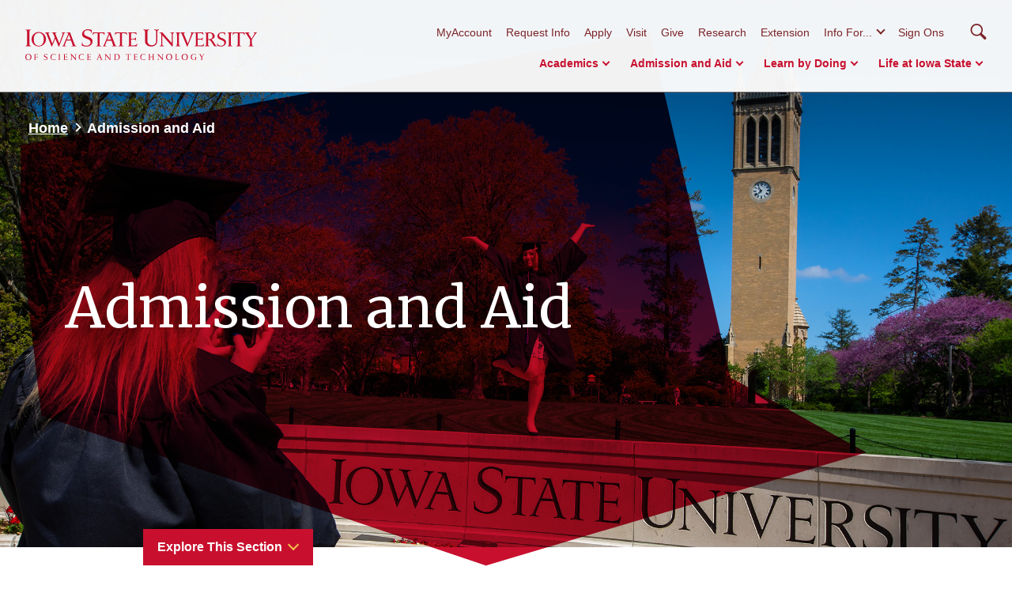

--- FILE ---
content_type: text/html; charset=UTF-8
request_url: https://www.iastate.edu/admission-and-aid
body_size: 9226
content:
<!DOCTYPE html>
<html lang="en" dir="ltr" prefix="og: https://ogp.me/ns#">
  <head>
    <meta charset="utf-8">
    <!-- Prevents GDPR-dependent scripts from executing on load -->
    <script>
      window.YETT_BLACKLIST = [
        /addthis\.com/
      ];
    </script>
    <script src="//unpkg.com/yett"></script>
    <meta charset="utf-8" />
<script></script>
<script>  window.dataLayer = window.dataLayer || [];
  function gtag(){dataLayer.push(arguments);}
  gtag('js', new Date());
  gtag('config', 'AW-1051147964');</script>
<script>  gtag('event', 'page_view', {
    'send_to': 'AW-1051147964',
    'value': 'replace with value',
    'items': [{
      'id': 'replace with value',
      'location_id': 'replace with value',
      'google_business_vertical': 'education'
    }]
  });</script>
<script>		(function(w,d,s,l,i){w[l]=w[l]||[];w[l].push({'gtm.start':
			new Date().getTime(),event:'gtm.js'});var f=d.getElementsByTagName(s)[0],
			j=d.createElement(s),dl=l!='dataLayer'?'&amp;l='+l:'';j.async=true;j.src=
			'https://www.googletagmanager.com/gtm.js?id='+i+dl;f.parentNode.insertBefore(j,f);
		})(window,document,'script','dataLayer','GTM-TKN282K');</script>
<script>		var _gaq = _gaq || [];
		_gaq.push(['_setAccount', 'UA-6220153-1']);
		_gaq.push(['_trackPageview']);
		(function() {
			var ga = document.createElement('script'); ga.type = 'text/javascript'; ga.async = true;
			ga.src = ('https:' == document.location.protocol ? 'https://ssl' : 'http://www') + '.google-analytics.com/ga.js';
			var s = document.getElementsByTagName('script')[0]; s.parentNode.insertBefore(ga, s);
		})();</script>
<script>		(function(w,d,s,l,i){w[l]=w[l]||[];w[l].push({'gtm.start':
			new Date().getTime(),event:'gtm.js'});var f=d.getElementsByTagName(s)[0],
			j=d.createElement(s),dl=l!='dataLayer'?'&amp;l='+l:'';j.async=true;j.src=
			'https://www.googletagmanager.com/gtm.js?id='+i+dl;f.parentNode.insertBefore(j,f);
		})(window,document,'script','dataLayer','GTM-TWG8FV9');</script>
<script>		var _gaq = _gaq || [];
		_gaq.push(['_setAccount', 'UA-7956569-1']);
		_gaq.push(['_trackPageview']);
		(function() {
			var ga = document.createElement('script'); ga.type = 'text/javascript'; ga.async = true;
			ga.src = ('https:' == document.location.protocol ? 'https://ssl' : 'http://www') + '.google-analytics.com/ga.js';
			var s = document.getElementsByTagName('script')[0]; s.parentNode.insertBefore(ga, s);
		})();</script>
<script src="https://www.googletagmanager.com/gtag/js?id=AW-11030449101" async></script>
<script>  window.dataLayer = window.dataLayer || [];
  function gtag(){dataLayer.push(arguments);}
  gtag('js', new Date());
  gtag('config', 'AW-11030449101');</script>
<noscript><style>form.antibot * :not(.antibot-message) { display: none !important; }</style>
</noscript><link rel="canonical" href="https://www.iastate.edu/admission-and-aid" />
<meta property="og:image" content="https://cdn.theme.iastate.edu/img/isu-wall.jpg" />
<meta property="og:image:type" content="image/jpeg" />
<meta property="og:image:width" content="1080" />
<meta property="og:image:height" content="720" />
<meta property="og:image:alt" content="Iowa State University" />
<meta name="Generator" content="Drupal 10 (https://www.drupal.org)" />
<meta name="MobileOptimized" content="width" />
<meta name="HandheldFriendly" content="true" />
<meta name="viewport" content="width=device-width, initial-scale=1.0" />

    <link rel="preconnect" href="https://fonts.googleapis.com" crossorigin>
    <link rel="preconnect" href="https://fonts.gstatic.com" crossorigin>
    <link href="https://fonts.googleapis.com/css2?family=Merriweather:wght@400;700&display=swap" rel="stylesheet">
    <link rel="icon" href="https://cdn.theme.iastate.edu/favicon/favicon.ico" sizes="any"><!-- 48×48 -->
    <link rel="icon" href="https://cdn.theme.iastate.edu/favicon/favicon.svg" type="image/svg+xml">
    <link rel="apple-touch-icon" href="https://cdn.theme.iastate.edu/favicon/apple-touch-icon.png"><!-- 180×180 -->
    <link rel="manifest" href="https://cdn.theme.iastate.edu/favicon/manifest.webmanifest">
    <title>Admission and Aid - Iowa State University</title>
    
    <link rel="stylesheet" media="all" href="/files/css/css_AL02nJyqn5XUmp4ofSEDZmC8-Y_Ltui2OldjKUPN01E.css?delta=0&amp;language=en&amp;theme=iastate2022wd&amp;include=eJxlitsKgCAMQH8oMvwhmW7EaDloE_HvI-jy0OO5MJiDU1xiDKtoBpn4Ux1f6dYxlY2QXY_AFal6Fi3bL104P3hXgaHNU24sSPeTjIqz1smGOe0hg9EJHqA3PA" />
<link rel="stylesheet" media="all" href="/files/css/css_DiLfi52ZjnSG-46PT1HnACxWMvMN1eyMwjrRw2BhzMQ.css?delta=1&amp;language=en&amp;theme=iastate2022wd&amp;include=eJxlitsKgCAMQH8oMvwhmW7EaDloE_HvI-jy0OO5MJiDU1xiDKtoBpn4Ux1f6dYxlY2QXY_AFal6Fi3bL104P3hXgaHNU24sSPeTjIqz1smGOe0hg9EJHqA3PA" />
<link rel="stylesheet" media="all" href="https://cdn.theme.iastate.edu/iastate/5+/css/iastate.min.css" crossorigin="anonymous" />
<link rel="stylesheet" media="all" href="/files/css/css_a3VvYoZsLCGaRlFqQl2hCxnzZ8Y2nkF3QUJe2PnDyN8.css?delta=3&amp;language=en&amp;theme=iastate2022wd&amp;include=eJxlitsKgCAMQH8oMvwhmW7EaDloE_HvI-jy0OO5MJiDU1xiDKtoBpn4Ux1f6dYxlY2QXY_AFal6Fi3bL104P3hXgaHNU24sSPeTjIqz1smGOe0hg9EJHqA3PA" />
<link rel="stylesheet" media="print" href="/files/css/css_g1TdEWLy4ks3_5r9syeO2nL9UqrdhwOggtMCWGjEaWA.css?delta=4&amp;language=en&amp;theme=iastate2022wd&amp;include=eJxlitsKgCAMQH8oMvwhmW7EaDloE_HvI-jy0OO5MJiDU1xiDKtoBpn4Ux1f6dYxlY2QXY_AFal6Fi3bL104P3hXgaHNU24sSPeTjIqz1smGOe0hg9EJHqA3PA" />
<link rel="stylesheet" media="all" href="/files/css/css_p9mLgOtMXMCI-QcxpPtw9Dxsd2EXk1vigL_NjBntjKA.css?delta=5&amp;language=en&amp;theme=iastate2022wd&amp;include=eJxlitsKgCAMQH8oMvwhmW7EaDloE_HvI-jy0OO5MJiDU1xiDKtoBpn4Ux1f6dYxlY2QXY_AFal6Fi3bL104P3hXgaHNU24sSPeTjIqz1smGOe0hg9EJHqA3PA" />
<link rel="stylesheet" media="all" href="/files/css-local/local.css?t81aym" />


    <script>
      document.documentElement.classList.add('js');
    </script>
    <meta name="viewport" content="width=device-width, initial-scale=1">
  </head>
  <body>
    <!-- Google Tag Manager (noscript) -->
<noscript>
  <iframe src="https://www.googletagmanager.com/ns.html?id=GTM-TWG8FV9" height="0" width="0" style="display:none;visibility:hidden"></iframe>
</noscript>
<!-- End Google Tag Manager (noscript) -->
<!-- Google Tag Manager (noscript) -->
<noscript>
  <iframe src="https://www.googletagmanager.com/ns.html?id=GTM-TKN282K" height="0" width="0" style="display:none;visibility:hidden"></iframe>
</noscript>
<!-- End Google Tag Manager (noscript) -->
<svg aria-hidden="true" focusable="false" style="width:0; height:0; position:absolute;">
  <linearGradient id="gradient-fill-gold-white" x2="0" y2="1">
    <stop offset="0%" stop-color="var(--iastate-gold)" />
    <stop offset="100%" stop-color="#ffffff" />
  </linearGradient>
  <linearGradient id="gradient-fill-white-light-blue" x2="0" y2="1">
    <stop offset="0%" stop-color="#ffffff" />
    <stop offset="100%" stop-color="var(--iastate-light-blue)" />
  </linearGradient>
  <linearGradient id="gradient-fill-red-gold">
    <stop offset="0%" stop-color="var(--iastate-red)" />
    <stop offset="100%" stop-color="var(--iastate-gold)" />
  </linearGradient>
</svg>

        <a href="#main-content" class="skip-link">
      Skip to main content
    </a>
          <div class="dialog-off-canvas-main-canvas" data-off-canvas-main-canvas>
    
<div class="off-canvas">
  <div class="max-bound">

          <header class="site-header">
  <div class="site-header__top">
    <a href="https://www.iastate.edu/" class="site-header__logo">
      <img class="site-header__logo-mobile" src="/themes/custom/iastate2022/img/iowa-state-university-logo-no-tagline-red.svg" alt="Iowa State University">
      <img class="site-header__logo-desktop" src="/themes/custom/iastate2022/img/iowa-state-university-logo-with-tagline-red.svg" alt="Iowa State University of Science and Technology">
    </a>
    <nav class="site-header__utility" aria-label="Utility">
              

              <ul>
              <li>
        <a href="https://apps.admissions.iastate.edu/myaccount/">MyAccount</a>
              </li>
          <li>
        <a href="https://apps.admissions.iastate.edu/forms.php/contact">Request Info</a>
              </li>
          <li>
        <a href="/admission-and-aid/apply" data-drupal-link-system-path="node/78"> Apply</a>
              </li>
          <li>
        <a href="/admission-and-aid/visit" data-drupal-link-system-path="node/79">Visit</a>
              </li>
          <li>
        <a href="https://isu.foundation/isu"> Give</a>
              </li>
          <li>
        <a href="https://research.iastate.edu/">Research</a>
              </li>
          <li>
        <a href="https://www.extension.iastate.edu/">Extension</a>
              </li>
              <li><button class="site-header__utility-dropdown-trigger">Info For...</button>
        <ul class="site-header__utility-dropdown-menu">
          <li><a href="https://students.info.iastate.edu">Current Students</a></li>
          <li><a href="https://facultystaff.info.iastate.edu">Faculty and Staff</a></li>
          <li><a href="https://parents.dso.iastate.edu/resources">Parents and Families</a></li>
        </ul>
      </li>
              <li><a href="https://login.iastate.edu">Sign Ons</a></li>
          </ul>
  


          </nav>
    <div class="site-header__search">
      <a href="#site-search" class="site-header__search-toggle" tabindex="0">
        <span class="visible-for-screen-readers">Search</span>
        <span class="fak fa-iastate22-magnifying-glass" aria-hidden="true"></span>
      </a>
      <form class="site-header__search-form-desktop" method="get" action="/search">
        <label for="searchDesktop">Search</label>
        <input type="search" id="searchDesktop" name="q" placeholder="Search">
        <input type="hidden" name="cx" value="016927462813702242193:trwpe3ciob8">        <input type="hidden" name="sitesearch" value="iastate.edu">        <button type="submit"><span class="fak fa-iastate22-magnifying-glass" aria-hidden="true"></span><span class="visible-for-screen-readers">Submit Search</span></button>
      </form>
      <a href="#" class="site-header__search-close" tabindex="0">
        <span class="visible-for-screen-readers">Close Search</span>
        <span class="fa-light fa-xmark"></span>
      </a>
    </div>
  </div>
  <div class="site-header__main">
    
    <a href="#site-header-mega-menu" class="site-header__mega-menu-open" role="button" aria-controls="site-header-mega-menu">
      <span class="visible-for-screen-readers">Toggle Menu</span>
      <span class="site-header__mega-menu-open-line-wrap">
        <span></span>
        <span></span>
        <span></span>
      </span>
    </a>
    <div class="site-header__mega-menu" id="site-header-mega-menu">
      <div class="site-header__mega-menu-inner">
        <div class="site-header__mega-menu-scroller" tabindex="-1">
          <noscript>
            <a href="#" role="button" class="nojs-close-menu">Close Main Menu</a>
          </noscript>
          <div>
            <div class="site-header__mega-menu-main">
              <div class="site-header__mega-menu-max-bound">
                <nav class="site-header__mega-menu-main-nav" aria-label="Main">
                                      
              <ul>
                          <li>

                                                          
                  <a href="/academics" data-drupal-link-system-path="node/24">Academics</a>
        

                                                                    <ul class="two-column-dropdown">
                          <li>

                                                                              
                  <a href="/academics/majors-minors-certificates" class="link-tertiary" data-drupal-link-system-path="node/45">            Majors, Minors and Certificates <span class="arrow"></span>
          </a>
        

              </li>
                      <li>

                                                                              
                  <a href="/academics/online-degrees-programs" class="link-tertiary" data-drupal-link-system-path="node/161">            Online Degrees and Programs <span class="arrow"></span>
          </a>
        

              </li>
                      <li>

                                                                              
                  <a href="/academics/pre-professional-programs" class="link-tertiary" data-drupal-link-system-path="node/5">            Pre-Med and Pre-Health Programs <span class="arrow"></span>
          </a>
        

              </li>
                      <li>

                                                                              
                  <a href="/pre-law-preparation" class="link-tertiary" data-drupal-link-system-path="node/153">            Pre-Law Preparation <span class="arrow"></span>
          </a>
        

              </li>
                      <li>

                                                                              
                  <a href="/academics/graduate-college" class="link-tertiary" data-drupal-link-system-path="node/53">            Graduate College <span class="arrow"></span>
          </a>
        

              </li>
                      <li>

                                                                              
                  <a href="/academics/veterinary-medicine" class="link-tertiary" data-drupal-link-system-path="node/52">            Veterinary Medicine <span class="arrow"></span>
          </a>
        

              </li>
        </ul>
  
              </li>
                      <li>

                                                          
                  <a href="/admission-and-aid" data-drupal-link-system-path="node/25" class="is-active" aria-current="page">Admission and Aid</a>
        

                                                                    <ul class="two-column-dropdown">
                          <li>

                                                                              
                  <a href="/admission-and-aid/admissions" class="link-tertiary" data-drupal-link-system-path="node/129">            Admissions <span class="arrow"></span>
          </a>
        

              </li>
                      <li>

                                                                              
                  <a href="/admission-and-aid/tuition-and-fees" class="link-tertiary" data-drupal-link-system-path="node/126">            Tuition and Fees <span class="arrow"></span>
          </a>
        

              </li>
                      <li>

                                                                              
                  <a href="/admission-and-aid/affording-college" class="link-tertiary" data-drupal-link-system-path="node/138">            Affording College <span class="arrow"></span>
          </a>
        

              </li>
                      <li>

                                                                              
                  <a href="/admission-and-aid/new-student-programs" class="link-tertiary" data-drupal-link-system-path="node/98">            New Student Programs <span class="arrow"></span>
          </a>
        

              </li>
                      <li>

                                                                              
                  <a href="/admission-and-aid/apply" class="link-tertiary" data-drupal-link-system-path="node/78">            Apply <span class="arrow"></span>
          </a>
        

              </li>
                      <li>

                                                                              
                  <a href="https://apps.admissions.iastate.edu/forms.php/contact" class="link-tertiary">            Request Information <span class="arrow"></span>
          </a>
        

              </li>
                      <li>

                                                                              
                  <a href="/admission-and-aid/visit" class="link-tertiary" data-drupal-link-system-path="node/79">            Visit <span class="arrow"></span>
          </a>
        

              </li>
                      <li>

                                                                              
                  <a href="/admission-and-aid/meet-your-admissions-counselor" class="link-tertiary" data-drupal-link-system-path="node/59">            Meet Your Admissions Counselor <span class="arrow"></span>
          </a>
        

              </li>
                      <li>

                                                                              
                  <a href="/virtual" class="link-tertiary" data-drupal-link-system-path="node/135">            Virtual Office <span class="arrow"></span>
          </a>
        

              </li>
                      <li>

                                                                              
                  <a href="/admission-and-aid/for-admitted-students" class="link-tertiary" data-drupal-link-system-path="node/10">            For Admitted Students <span class="arrow"></span>
          </a>
        

              </li>
                      <li>

                                                                              
                  <a href="/admission-and-aid/be-a-student-leader" class="link-tertiary" data-drupal-link-system-path="node/86">            Be a Student Leader <span class="arrow"></span>
          </a>
        

              </li>
        </ul>
  
              </li>
                      <li>

                                                          
                  <a href="/learn-by-doing" data-drupal-link-system-path="node/22">Learn by Doing</a>
        

                                                                    <ul class="two-column-dropdown">
                          <li>

                                                                              
                  <a href="/learn-by-doing/career-preparation" class="link-tertiary" data-drupal-link-system-path="node/15">            Career Preparation <span class="arrow"></span>
          </a>
        

              </li>
                      <li>

                                                                              
                  <a href="/learn-by-doing/honors-program" class="link-tertiary" data-drupal-link-system-path="node/23">            Honors Program <span class="arrow"></span>
          </a>
        

              </li>
                      <li>

                                                                              
                  <a href="/learn-by-doing/industry-partners" class="link-tertiary" data-drupal-link-system-path="node/11">            Industry Partners <span class="arrow"></span>
          </a>
        

              </li>
                      <li>

                                                                              
                  <a href="/learn-by-doing/innovation-and-entrepreneurship" class="link-tertiary" data-drupal-link-system-path="node/21">            Innovation and Entrepreneurship <span class="arrow"></span>
          </a>
        

              </li>
                      <li>

                                                                              
                  <a href="/learn-by-doing/research" class="link-tertiary" data-drupal-link-system-path="node/7">            Research <span class="arrow"></span>
          </a>
        

              </li>
                      <li>

                                                                              
                  <a href="/learn-by-doing/study-abroad" class="link-tertiary" data-drupal-link-system-path="node/20">            Study Abroad <span class="arrow"></span>
          </a>
        

              </li>
        </ul>
  
              </li>
                      <li>

                                                          
                  <a href="/life-at-iowa-state" data-drupal-link-system-path="node/26">Life at Iowa State</a>
        

                                                                    <ul class="two-column-dropdown">
                          <li>

                                                                              
                  <a href="/life-at-iowa-state/you-belong-here" class="link-tertiary" data-drupal-link-system-path="node/171">            You Belong Here <span class="arrow"></span>
          </a>
        

              </li>
                      <li>

                                                                              
                  <a href="/life-at-iowa-state/learning-communities" class="link-tertiary" data-drupal-link-system-path="node/115">            Learning Communities <span class="arrow"></span>
          </a>
        

              </li>
                      <li>

                                                                              
                  <a href="/life-at-iowa-state/campus-and-ames" class="link-tertiary" data-drupal-link-system-path="node/113">            Campus and Ames <span class="arrow"></span>
          </a>
        

              </li>
                      <li>

                                                                              
                  <a href="/life-at-iowa-state/housing-and-dining" class="link-tertiary" data-drupal-link-system-path="node/110">            Housing and Dining <span class="arrow"></span>
          </a>
        

              </li>
                      <li>

                                                                              
                  <a href="/life-at-iowa-state/health-and-safety" class="link-tertiary" data-drupal-link-system-path="node/111">            Health and Safety <span class="arrow"></span>
          </a>
        

              </li>
                      <li>

                                                                              
                  <a href="/life-at-iowa-state/athletics-and-recreation" class="link-tertiary" data-drupal-link-system-path="node/112">            Athletics and Recreation <span class="arrow"></span>
          </a>
        

              </li>
                      <li>

                                                                              
                  <a href="/life-at-iowa-state/activities-involvement" class="link-tertiary" data-drupal-link-system-path="node/147">            Activities and Involvement <span class="arrow"></span>
          </a>
        

              </li>
                      <li>

                                                                              
                  <a href="/life-at-iowa-state/academic-support" class="link-tertiary" data-drupal-link-system-path="node/109">            Academic Support <span class="arrow"></span>
          </a>
        

              </li>
                      <li>

                                                                              
                  <a href="/life-at-iowa-state/history-and-traditions" class="link-tertiary" data-drupal-link-system-path="node/114">            History and Traditions <span class="arrow"></span>
          </a>
        

              </li>
        </ul>
  
              </li>
        </ul>
  


                                  </nav>
              </div>
            </div>
            <div class="site-header__mega-menu-secondary">
              <div class="site-header__mega-menu-max-bound">
                <nav class="site-header__mega-menu-utility" aria-label="Utility">
                                      

              <ul>
              <li>
        <a href="https://apps.admissions.iastate.edu/myaccount/">MyAccount</a>
              </li>
          <li>
        <a href="https://apps.admissions.iastate.edu/forms.php/contact">Request Info</a>
              </li>
          <li>
        <a href="/admission-and-aid/apply" data-drupal-link-system-path="node/78"> Apply</a>
              </li>
          <li>
        <a href="/admission-and-aid/visit" data-drupal-link-system-path="node/79">Visit</a>
              </li>
          <li>
        <a href="https://isu.foundation/isu"> Give</a>
              </li>
          <li>
        <a href="https://research.iastate.edu/">Research</a>
              </li>
          <li>
        <a href="https://www.extension.iastate.edu/">Extension</a>
              </li>
              <li><a href="https://students.info.iastate.edu">Current Students</a></li>
      <li><a href="https://facultystaff.info.iastate.edu">Faculty and Staff</a></li>
      <li><a href="https://parents.dso.iastate.edu/resources">Parents and Families</a></li>
              <li><a href="https://login.iastate.edu">Sign Ons</a></li>
          </ul>
  


                                    <form class="site-header__search-form-mobile" method="get" action="/search">
                    <label for="searchMobile">Search</label>
                    <div class="search-group">
                      <input type="search" id="searchMobile" name="q" placeholder="Search">
                      <input type="hidden" name="cx" value="016927462813702242193:trwpe3ciob8">                      <input type="hidden" name="sitesearch" value="iastate.edu">                      <button type="submit"><span class="fak fa-iastate22-magnifying-glass" aria-hidden="true"></span><span class="visible-for-screen-readers">Submit Search</span></button>
                    </div>
                  </form>
                </nav>
              </div>
            </div>
          </div>
        </div>
      </div>
    </div>
  </div>
</header>
    
    <main id="main-content" role="main">
      <div class="outer-pad">

        
        
        
        

        
          <div>
    <div data-drupal-messages-fallback class="hidden"></div>
<div id="block-iastate2022wd-mainpagecontent">
  
    
      

<article>

  
    

  
  <div>
    <div  class="itswd-section-wrapper itswd-section-wrapper-0 itswd-section-wrapper-first itswd-section-wrapper-last">
  <section  class="itswd-section itswd-section-full-width">
    <div  class="itswd-section-content itswd-section-content-constrained">
              <div  class="region-body">
          <div>

  
      <script>
  document.body.classList.add("admission-and-aid");
  // remove outer pad elements
  let outerPadElements = document.getElementsByClassName('outer-pad');
  for (let i = 0; i < outerPadElements.length; i++) {
    outerPadElements.item(0).classList.remove('outer-pad');
  }
</script>


<div class="admission-aid-hero">
    <div class="admission-aid-hero__breadcrumbs">
      <nav class="iastate22-breadcrumb  iastate22-breadcrumb--top-level-pages" aria-label="Breadcrumb">
    <ol class="iastate22-breadcrumb__list">
          <li>
                              <a href="/">Home</a>
                        </li>
          <li>
                              <a href="" aria-current="page">Admission and Aid</a>
                        </li>
        </ol>
  </nav>

  </div>
    <div class="admission-aid-hero__media">
      <img loading="lazy" class="admission-aid-hero__media-mobile img-fluid" src="/files/images/2022-06/Admission_Herovert.jpg" width="828" height="1590" alt="A graduate poses on the Iowa State University wall in front of the campanile" />


      <img loading="lazy" class="admission-aid-hero__media-desktop img-fluid" src="/files/images/2022-06/Admission_Hero.jpg" width="2160" height="1149" alt="A graduate takes a picture of another graduate on the Iowa State University wall in front of the campanile" />


  </div>
  <h1 class="admission-aid-hero__title">Admission and Aid</h1>
  <div class="admission-aid-hero__graphic">
    <svg viewBox="0 0 800 600" preserveAspectRatio="xMidYMid meet" xmlns="http://www.w3.org/2000/svg">
      <path d="m582 75 74 318 125 69-350 104L22 428 3 264v-85L582 75z"/>
    </svg>
  </div>

      <div class="hero__subnav-wrap">
      
              <nav class="subnav subnav--horizontal" aria-label="Sidebar">
        <div class="subnav__list" id="subnav-list">
              <ul>
                        <li>
                              <a href="/admission-and-aid/admissions" data-drupal-link-system-path="node/129">Admissions</a>
                          </li>
                        <li>
                              <a href="/admission-and-aid/tuition-and-fees" data-drupal-link-system-path="node/126">Tuition and Fees</a>
                          </li>
                        <li>
                              <a href="/admission-and-aid/affording-college" data-drupal-link-system-path="node/138">Affording College</a>
                          </li>
                        <li>
                              <a href="/admission-and-aid/new-student-programs" data-drupal-link-system-path="node/98">New Student Programs</a>
                          </li>
                        <li>
                              <a href="/admission-and-aid/apply" data-drupal-link-system-path="node/78">Apply</a>
                          </li>
                        <li>
                              <a href="https://apps.admissions.iastate.edu/forms.php/contact">Request Information</a>
                          </li>
                        <li>
                              <a href="/admission-and-aid/visit" data-drupal-link-system-path="node/79">Visit</a>
                          </li>
                        <li>
                              <a href="/admission-and-aid/meet-your-admissions-counselor" data-drupal-link-system-path="node/59">Meet Your Admissions Counselor</a>
                          </li>
                        <li>
                              <a href="/virtual" data-drupal-link-system-path="node/135">Virtual Office</a>
                          </li>
                        <li>
                              <a href="/admission-and-aid/for-admitted-students" data-drupal-link-system-path="node/10">For Admitted Students</a>
                          </li>
                        <li>
                              <a href="/admission-and-aid/be-a-student-leader" data-drupal-link-system-path="node/86">Be a Student Leader</a>
                          </li>
                      </ul>
            </div>
      </nav>
      


    </div>
  
</div>


  
</div>
<div>

  
      


<div class="admission-aid-explore">
  <div class="admission-aid-explore__content">
    <h2 class="admission-aid-explore__title">Explore</h2>
    <div class="admission-aid-explore__intro">
            <div><p>Anything is possible at Iowa State University with innovative academic programs, hands-on research opportunities, and globally recognized scholars to support you every step of the way.&nbsp;</p></div>
      </div>
  </div>
  



  
    <div class="video-embed">

    <div class="video-embed__media-wrap">
                <img loading="lazy" src="/files/styles/banner/public/images/2025-02/2023-08-17-COE%20Sunrise%20Campus%20Photos%20Drone-3%20%282%29.jpg?itok=r17OtyHj" width="2400" height="1349" alt="" class="img-fluid" />



      
              <div class="video-embed__video" data-vid="yXbEW51-Dss"></div>
          </div>

          <div class="video-embed__caption">Iowa State University&#039;s state-of-the-art Student Innovation Center offers a dynamic and interdisciplinary space for students to collaborate.</div>
      </div>
  



</div>

  
</div>
<div>

  
      


<div class="admission-aid-links">
  <div class="admission-aid-links__intro">
    <h2 class="admission-aid-links__intro-subtitle">Start your journey</h2>
    <h3 class="admission-aid-links__intro-title">I am an incoming ...</h3>
  </div>
  <div class="admission-aid-links__link-list">
    <ul>
              <li>
          <a href="/admission-and-aid/admissions/first-year-students" class="admission-aid-links__link-list-link">
            <div class="admission-aid-links__link-list-icon">
                <img loading="lazy" src="/files/images/2022-06/multicolor-icon-undergraduate.png" width="130" height="130" alt="Undergraduate Students" class="img-fluid" />


            </div>
            <span class="admission-aid-links__link-list-link-text">First-Year Student<span class="arrow"></span></span>
          </a>
        </li>
              <li>
          <a href="/admission-and-aid/admissions/transfer-students" class="admission-aid-links__link-list-link">
            <div class="admission-aid-links__link-list-icon">
                <img loading="lazy" src="/files/images/2022-06/multicolor-icon-transfer.png" width="130" height="130" alt="Transfer Student" class="img-fluid" />


            </div>
            <span class="admission-aid-links__link-list-link-text">Transfer Student<span class="arrow"></span></span>
          </a>
        </li>
              <li>
          <a href="/admission-and-aid/admissions/international-students" class="admission-aid-links__link-list-link">
            <div class="admission-aid-links__link-list-icon">
                <img loading="lazy" src="/files/images/2022-06/multicolor-icon-international.png" width="130" height="130" alt="International Student" class="img-fluid" />


            </div>
            <span class="admission-aid-links__link-list-link-text">International Student<span class="arrow"></span></span>
          </a>
        </li>
              <li>
          <a href="/admission-and-aid/admissions/graduate-students" class="admission-aid-links__link-list-link">
            <div class="admission-aid-links__link-list-icon">
                <img loading="lazy" src="/files/images/2022-06/multicolor-icon-graduate.png" width="130" height="130" alt="Graduate Student" class="img-fluid" />


            </div>
            <span class="admission-aid-links__link-list-link-text">Graduate Student<span class="arrow"></span></span>
          </a>
        </li>
              <li>
          <a href="/admission-and-aid/admissions/nondegree-students" class="admission-aid-links__link-list-link">
            <div class="admission-aid-links__link-list-icon">
                <img loading="lazy" src="/files/images/2022-06/multicolor-icon-non-degree.png" width="130" height="130" alt="Non-Degree Student" class="img-fluid" />


            </div>
            <span class="admission-aid-links__link-list-link-text">Nondegree Student<span class="arrow"></span></span>
          </a>
        </li>
              <li>
          <a href="/admission-and-aid/admissions/military-and-nontraditonal-students" class="admission-aid-links__link-list-link">
            <div class="admission-aid-links__link-list-icon">
                <img loading="lazy" src="/files/images/2022-06/multicolor-icon-military-non-traditional.png" width="130" height="130" alt="Military or Nontraditional Student" class="img-fluid" />


            </div>
            <span class="admission-aid-links__link-list-link-text">Military or Nontraditional Student<span class="arrow"></span></span>
          </a>
        </li>
          </ul>
  </div>
</div>

  
</div>
<div>

  
      


<div class="admission-aid-why">
  <div class="admission-aid-why__callouts">
    <h2 class="admission-aid-why__callouts-label">Why Iowa State University</h2>
    <ul>
              <li>
          <div class="admission-aid-why__callout-media">
              <img loading="lazy" src="/files/images/2022-05/admission-why-callout-1.jpg" width="513" height="342" alt="Students working on project" class="img-fluid" />


          </div>
          <div class="admission-aid-why__callout-content">
            <h3 class="admission-aid-why__callout-title">Study science, arts and technology</h3>
            <a href="/academics/majors-minors-certificates" class="link-tertiary">Majors, minors and certificates<span class="arrow"></span></a>
                      </div>
        </li>
              <li>
          <div class="admission-aid-why__callout-media">
              <img loading="lazy" src="/files/images/2022-05/admission-why-callout-2.jpg" width="513" height="342" alt="Mascot Cy posing" class="img-fluid" />


          </div>
          <div class="admission-aid-why__callout-content">
            <h3 class="admission-aid-why__callout-title">Create, innovate, research and build</h3>
            <a href="/learn-by-doing" class="link-tertiary">Opportunities outside the classroom<span class="arrow"></span></a>
                      </div>
        </li>
              <li>
          <div class="admission-aid-why__callout-media">
              <img loading="lazy" src="/files/images/2022-05/admission-why-callout-3.jpg" width="513" height="342" alt="Student walking to class" class="img-fluid" />


          </div>
          <div class="admission-aid-why__callout-content">
            <h3 class="admission-aid-why__callout-title">Learn in a welcoming community</h3>
            <a href="/life-at-iowa-state" class="link-tertiary">Life at lowa State<span class="arrow"></span></a>
                      </div>
        </li>
          </ul>
  </div>
  <div class="admission-aid-why__statistic">
    
<div class="statistic">
  <h2 class="statistics__label">Fall 2025 class profile</h2>
  <ul>
          <li>
        <h3 class="statistic__title">31,105</h3>
        <p class="statistic__text">Enrolled students</p>
      </li>
          <li>
        <h3 class="statistic__title">48%</h3>
        <p class="statistic__text">Out-of-state or international students</p>
      </li>
          <li>
        <h3 class="statistic__title">61%</h3>
        <p class="statistic__text">of all enrolled students are in a STEM major </p>
      </li>
      </ul>

</div>


  </div>
</div>

  
</div>
<div>

  
      

<div class="admission-aid-afford">
  <div class="admission-aid-afford__intro">
    <h2 class="admission-aid-afford__intro-title">Afford</h2>
    <div class="admission-aid-afford__intro-copy">
            <div><p>Whether it’s gaining an understanding of scholarships and grants or identifying which federal loan is best for you, the Office of Student Financial Aid has several options to suit your needs.</p></div>
      </div>
    

<div class="link-set">
  <ul><li>
        <a href="https://www.financialaid.iastate.edu/net-price-calculator/" class="link-set__link iastate22-link-external" target="_blank">Use the net price calculator<span class="arrow"></span></a>
      </li></ul>
</div>


      </div>
  <div class="paragraph-widget paragraph-widget--multicolumn-content">
    
<div class="multi-column-content multi-column-content--alternative">
    <div class="multi-column-content__column">
      <div class="multi-column-content__column-media">
            <img loading="lazy" src="/files/images/2022-06/multicolor-icon-tuition-fees.png" width="130" height="130" alt="Tuition and Fees" class="img-fluid" />


      </div>
<div class="multi-column-content__column--content">
    <h3 class="multi-column-content__column--title">Tuition and fees</h3>
    <div class="multi-column-content__column--description text-content"><p>Tuition rates vary by residency status, level of study, and cost of course delivery in some fields of study.</p></div>
      <a href="/admission-and-aid/tuition-and-fees" class="link-tertiary">See the cost of attendance<span class="arrow"></span></a>
  </div>

  </div>
    <div class="multi-column-content__column">
      <div class="multi-column-content__column-media">
            <img loading="lazy" src="/files/images/2022-06/multicolor-icon-scholarships.png" width="130" height="130" alt="Scholarships" class="img-fluid" />


      </div>
<div class="multi-column-content__column--content">
    <h3 class="multi-column-content__column--title">Scholarships</h3>
    <div class="multi-column-content__column--description text-content"><p>Iowa State's OneApp scholarship portal allows students to submit scholarship applications in one system.</p></div>
      <a href="/admission-and-aid/affording-college/scholarships" class="link-tertiary">Apply for scholarships<span class="arrow"></span></a>
  </div>

  </div>
    <div class="multi-column-content__column">
      <div class="multi-column-content__column-media">
            <img loading="lazy" src="/files/images/2022-06/multicolor-icon-financial-aid.png" width="130" height="130" alt="Financial Aid" class="img-fluid" />


      </div>
<div class="multi-column-content__column--content">
    <h3 class="multi-column-content__column--title">Financial aid</h3>
    <div class="multi-column-content__column--description text-content"><p>The Student Financial Aid office advisors are available to help you develop a financial plan.</p></div>
      <a href="/admission-and-aid/affording-college/financial-aid" class="link-tertiary">Learn about financial aid<span class="arrow"></span></a>
  </div>

  </div>
  </div>


      </div>
</div>

  
</div>
<div>

  
      

<div class="admission-aid-apply callout-inset">
  <div class="callout-inset_inset">
    <h2 class="callout-inset_inset-headline">Apply</h2>
    <div class="callout-inset_inset-text">
            <div><p>Why wait? We know a Cyclone in the making when we see one!</p></div>
      </div>
    
<div class="iastate22-button-set">
  <ul><li>
        <a href="/admission-and-aid/apply" class="iastate22-button">Apply to Iowa State<span class="arrow"></span></a>
      </li></ul>
</div>


  </div>
  <div class="feature-with-large-image">
    <div class="feature-with-large-image__media">
        <img loading="lazy" src="/files/styles/banner/public/images/2022-06/admissions_bandjpg.jpg?itok=y8Ik2Dch" width="2400" height="1600" alt="The Cyclone Marching Band preforms during an Iowa State football game. " class="img-fluid" />



    </div>
    <div class="feature-with-large-image__content">
      <h2>Already a Cyclone?</h2>
      

<div class="link-set">
  <ul><li>
        <a href="/admission-and-aid/new-student-programs" class="link-set__link iastate22-link-secondary">New Student Programs<span class="arrow"></span></a>
      </li><li>
        <a href="/admission-and-aid/for-admitted-students" class="link-set__link iastate22-link-secondary">Admitted student information<span class="arrow"></span></a>
      </li></ul>
</div>


    </div>
  </div>
</div>

  
</div>
<div>

  
      

<div class="admission-aid-connect">
  <h2 class="admission-aid-connect__title">Connect with Admissions</h2>
  <div class="admission-aid-connect__social">
          <ul class="home-social__social-links">
                  <li>
            <a href="https://instagram.com/iowastateadmissions" target="_blank">
              <i class="fak fa-iastate22-instagram" aria-hidden="true"></i>
              <span class="visible-for-screen-readers">Instagram</span>
            </a>
          </li>
                  <li>
            <a href="https://youtube.com/isuadmissions" target="_blank">
              <i class="fa-brands fa-youtube" aria-hidden="true"></i>
              <span class="visible-for-screen-readers">YouTube</span>
            </a>
          </li>
                  <li>
            <a href="https://facebook.com/iowastateadmissions" target="_blank">
              <i class="fa-brands fa-facebook" aria-hidden="true"></i>
              <span class="visible-for-screen-readers">Facebook</span>
            </a>
          </li>
              </ul>
      </div>
  <div class="admission-aid-connect__sections">
    <ul>
              <li>
          <h3 class="admission-aid-connect__section-title">Request info</h3>
          <div class="dmission-aid-connect__section-description">
            <div><p>Interested in learning more? Complete the form to receive information about campus, events, programs, applications and more.</p></div>
      </div>
          

<div class="link-set">
  <ul><li>
        <a href="/request-info" class="link-set__link link-tertiary">Request admission information<span class="arrow"></span></a>
      </li></ul>
</div>


        </li>
              <li>
          <h3 class="admission-aid-connect__section-title">Visit</h3>
          <div class="dmission-aid-connect__section-description">
            <div><p>Explore campus and meet instructors, advisors, and future friends.</p></div>
      </div>
          

<div class="link-set">
  <ul><li>
        <a href="/admission-and-aid/visit" class="link-set__link link-tertiary">Campus tours<span class="arrow"></span></a>
      </li><li>
        <a href="https://www.youvisit.com/tour/iastate" class="link-set__link link-tertiary">Virtual tour<span class="arrow"></span></a>
      </li></ul>
</div>


        </li>
              <li>
          <h3 class="admission-aid-connect__section-title">Connect</h3>
          <div class="dmission-aid-connect__section-description">
            <div><p>Contact your admissions counselor with questions.</p></div>
      </div>
          

<div class="link-set">
  <ul><li>
        <a href="/admission-and-aid/meet-your-admissions-counselor" class="link-set__link link-tertiary">Meet your admissions counselor<span class="arrow"></span></a>
      </li></ul>
</div>


        </li>
          </ul>
  </div>
</div>

  
</div>

        </div>
          </div>
        
  </section>
</div>

  </div>

</article>

  </div>

  </div>

        
      </div>
    </main>

          <footer class="site-footer">
  <div class="site-footer__flex-wrap">
    <a href="https://www.iastate.edu" class="site-footer__logo">
      <img src="/themes/custom/iastate2022/img/iowa-state-university-logo-with-tagline-sci-tech.svg" alt="Iowa State University of Science and Technology" />
    </a>
    <div class="site-footer__social-links-wrap">

                    <ul class="site-footer__social"><li><a href="https://www.instagram.com/iowastateu/"><i class="fak fa-iastate22-instagram"></i><span class="visible-for-screen-readers">Instagram</span></a></li><li><a href="https://www.youtube.com/user/isunewsservice"><i class="fa-brands fa-youtube"></i><span class="visible-for-screen-readers">Youtube</span></a></li><li><a href="https://www.facebook.com/IowaStateU"><i class="fa-brands fa-facebook"></i><span class="visible-for-screen-readers">Facebook</span></a></li><li><a href="https://x.com/IowaStateU"><i class="fa-brands fa-x-twitter"></i><span class="visible-for-screen-readers">X-Twitter</span></a></li><li><a href="https://www.threads.net/@iowastateu"><i class="fa-brands fa-threads"></i><span class="visible-for-screen-readers">Threads</span></a></li></ul>
            
      <nav class="site-footer__primary-nav" aria-label="Footer Primary">
                          
              <ul>
              <li>
        <a href="https://apps.admissions.iastate.edu/forms.php/contact">Request Info</a>
              </li>
          <li>
        <a href="/admission-and-aid/apply" data-drupal-link-system-path="node/78">Apply</a>
              </li>
          <li>
        <a href="/admission-and-aid/visit" data-drupal-link-system-path="node/79">Visit</a>
              </li>
          <li>
        <a href="/contact" data-drupal-link-system-path="node/58">Contact</a>
              </li>
          <li>
        <a href="https://isu.foundation/isu" target="_blank">Give</a>
              </li>
        </ul>
  


              </nav>
    </div>
    <nav class="site-footer__secondary-nav" aria-label="Footer Secondary">
                    <h2 class="site-footer__section-label">Quick Links</h2>
        
              <ul>
              <li>
        <a href="https://www.news.iastate.edu">News</a>
              </li>
          <li>
        <a href="https://cyclones.com/">Athletics</a>
              </li>
          <li>
        <a href="/index" data-drupal-link-system-path="index">A-Z Index</a>
              </li>
          <li>
        <a href="https://www.info.iastate.edu">Directory</a>
              </li>
          <li>
        <a href="https://www.jobs.iastate.edu">Employment</a>
              </li>
          <li>
        <a href="https://www.event.iastate.edu/">Events</a>
              </li>
          <li>
        <a href="https://freespeech.iastate.edu/">Free speech</a>
              </li>
          <li>
        <a href="https://www.lib.iastate.edu">Library</a>
              </li>
          <li>
        <a href="/principles-community" data-drupal-link-system-path="node/28">Principles of Community</a>
              </li>
          <li>
        <a href="https://www.president.iastate.edu/administrative-searches">Presidential Search</a>
              </li>
        </ul>
  


          </nav>
    <nav class="site-footer__departments-nav" aria-label="Footer Departments">
      
              <ul><li><p class="site-footer__section-label">General Information</p><a class="site-footer__section-email" href="mailto:contact@iastate.edu">contact@iastate.edu</a><a class="site-footer__section-phone" href="tel:515-294-4111">515-294-4111</a></li><li><p class="site-footer__section-label">Admissions</p><a class="site-footer__section-email" href="mailto:admissions@iastate.edu">admissions@iastate.edu</a><a class="site-footer__section-phone" href="tel:515-294-5836">515-294-5836</a></li></ul>
          </nav>
  </div>
    <div class="site-footer__bottom-wrap">
    <nav class="site-footer__utility-nav" aria-label="Footer Utility">
      <ul>
        <li>
          <a href="https://www.iastate.edu/disclaimers-and-terms">Privacy Policy</a>
        </li>
        <li>
          <a href="https://www.policy.iastate.edu/policy/discrimination">Non-discrimination Policy</a>
        </li>
        <li>
          <a href="https://www.digitalaccess.iastate.edu/">Digital Access and Accessibility</a>
        </li>
        <li>
          <a href="https://www.iastate.edu/consumer-information">Consumer Information</a>
        </li>
      </ul>
    </nav>
    <div class="site-footer__copyright">
      <p>&copy; Iowa State University of Science and Technology</p>
    </div>
  </div>
</footer>
    
  </div>
</div>



  </div>

        <script type="text/javascript">
  /*<![CDATA[*/
  (function() {
    var sz = document.createElement('script');
    sz.type = 'text/javascript'; sz.async = true;
    sz.src = '//siteimproveanalytics.com/js/siteanalyze_37570.js';
    var s = document.getElementsByTagName('script')[0];
    s.parentNode.insertBefore(sz, s);
  })();
  /*]]>*/
</script>

    
    <script type="application/json" data-drupal-selector="drupal-settings-json">{"path":{"baseUrl":"\/","pathPrefix":"","currentPath":"node\/25","currentPathIsAdmin":false,"isFront":false,"currentLanguage":"en"},"pluralDelimiter":"\u0003","suppressDeprecationErrors":true,"user":{"uid":0,"permissionsHash":"8425135cf4efb83e4f0e1d97c2c3639cec59a74f449e714b2b15efdeea722895"}}</script>
<script src="/files/js/js_aXGX-DBZnogZR9PcMuNioiui3ojZdlcP3D9PLpjKmLQ.js?scope=footer&amp;delta=0&amp;language=en&amp;theme=iastate2022wd&amp;include=eJzLTCwuSSxJNTIwMtJPz8lPSswBAD0GBlI"></script>
<script src="https://cdn.jsdelivr.net/npm/fullcalendar@6.1.15/index.global.min.js" crossorigin="anonymous"></script>
<script src="/files/js/js_nPT0jjICqzvfHsbsJWErTXxU1AjFea3qHtHO3MkMK28.js?scope=footer&amp;delta=2&amp;language=en&amp;theme=iastate2022wd&amp;include=eJzLTCwuSSxJNTIwMtJPz8lPSswBAD0GBlI"></script>
<script src="https://kit.fontawesome.com/b658fac974.js" crossorigin="anonymous"></script>

  </body>
</html>


--- FILE ---
content_type: text/css
request_url: https://www.iastate.edu/files/css/css_AL02nJyqn5XUmp4ofSEDZmC8-Y_Ltui2OldjKUPN01E.css?delta=0&language=en&theme=iastate2022wd&include=eJxlitsKgCAMQH8oMvwhmW7EaDloE_HvI-jy0OO5MJiDU1xiDKtoBpn4Ux1f6dYxlY2QXY_AFal6Fi3bL104P3hXgaHNU24sSPeTjIqz1smGOe0hg9EJHqA3PA
body_size: 10652
content:
/* @license GPL-2.0-or-later https://www.drupal.org/licensing/faq */
.text-align-left{text-align:left;}.text-align-right{text-align:right;}.text-align-center{text-align:center;}.text-align-justify{text-align:justify;}.align-left{float:left;}.align-right{float:right;}.align-center{display:block;margin-right:auto;margin-left:auto;}
.fieldgroup{padding:0;border-width:0;}
.container-inline div,.container-inline label{display:inline-block;}.container-inline .details-wrapper{display:block;}
.clearfix::after{display:table;clear:both;content:"";}
.js details:not([open]) .details-wrapper{display:none;}
.hidden{display:none;}.visually-hidden{position:absolute !important;overflow:hidden;clip:rect(1px,1px,1px,1px);width:1px;height:1px;word-wrap:normal;}.visually-hidden.focusable:active,.visually-hidden.focusable:focus-within{position:static !important;overflow:visible;clip:auto;width:auto;height:auto;}.invisible{visibility:hidden;}
.item-list__comma-list,.item-list__comma-list li{display:inline;}.item-list__comma-list{margin:0;padding:0;}.item-list__comma-list li::after{content:", ";}.item-list__comma-list li:last-child::after{content:"";}
.js .js-hide{display:none;}.js-show{display:none;}.js .js-show{display:block;}
.nowrap{white-space:nowrap;}
.position-container{position:relative;}
.reset-appearance{margin:0;padding:0;border:0 none;background:transparent;line-height:inherit;-webkit-appearance:none;appearance:none;}
.resize-none{resize:none;}.resize-vertical{min-height:2em;resize:vertical;}.resize-horizontal{max-width:100%;resize:horizontal;}.resize-both{max-width:100%;min-height:2em;resize:both;}
.system-status-counter__status-icon{display:inline-block;width:25px;height:25px;vertical-align:middle;}.system-status-counter__status-icon::before{display:block;width:100%;height:100%;content:"";background-repeat:no-repeat;background-position:center 2px;background-size:16px;}.system-status-counter__status-icon--error::before{background-image:url(/core/misc/icons/e32700/error.svg);}.system-status-counter__status-icon--warning::before{background-image:url(/core/misc/icons/e29700/warning.svg);}.system-status-counter__status-icon--checked::before{background-image:url(/core/misc/icons/73b355/check.svg);}
.system-status-report-counters__item{width:100%;margin-bottom:0.5em;padding:0.5em 0;text-align:center;white-space:nowrap;background-color:rgba(0,0,0,0.063);}@media screen and (min-width:60em){.system-status-report-counters{display:flex;flex-wrap:wrap;justify-content:space-between;}.system-status-report-counters__item--half-width{width:49%;}.system-status-report-counters__item--third-width{width:33%;}}
.system-status-general-info__item{margin-top:1em;padding:0 1em 1em;border:1px solid #ccc;}.system-status-general-info__item-title{border-bottom:1px solid #ccc;}
.tablesort{display:inline-block;width:16px;height:16px;background-size:100%;}.tablesort--asc{background-image:url(/core/misc/icons/787878/twistie-down.svg);}.tablesort--desc{background-image:url(/core/misc/icons/787878/twistie-up.svg);}
section.itswd-section,section.itswd-section .itswd-section-content{position:relative;}.itswd-section-image-background{background-size:cover;}.itswd-layout--column-align-center{align-items:stretch;}.itswd-layout--column-align-start{align-items:start;}.itswd-layout--column-align-center{align-items:center;}.itswd-layout--column-align-end{align-items:end;}section.itswd-section .region-c1,section.itswd-section .region-c2,section.itswd-section .region-c3,section.itswd-section .region-c4{position:relative;}@media screen and (min-width:768px){.itswd-layout--fourcol-section > .layout__region{flex:0 1 50%;}.itswd-layout--fourcol-section.itswd-layout--col-gap--10 > .layout__region{flex:0 1 calc(50% - (10px / 2));}.itswd-layout--fourcol-section.itswd-layout--col-gap--20 > .layout__region{flex:0 1 calc(50% - (20px / 2));}.itswd-layout--fourcol-section.itswd-layout--col-gap--30 > .layout__region{flex:0 1 calc(50% - (30px / 2));}.itswd-layout--fourcol-section.itswd-layout--col-gap--40 > .layout__region{flex:0 1 calc(50% - (40px / 2));}.itswd-layout--fourcol-section.itswd-layout--col-gap--50 > .layout__region{flex:0 1 calc(50% - (50px / 2));}.itswd-layout--fourcol-section.itswd-layout--col-gap--60 > .layout__region{flex:0 1 calc(50% - (60px / 2));}.itswd-layout--fourcol-section.itswd-layout--col-gap--70 > .layout__region{flex:0 1 calc(50% - (70px / 2));}.itswd-layout--fourcol-section.itswd-layout--col-gap--80 > .layout__region{flex:0 1 calc(50% - (80px / 2));}.itswd-layout--fourcol-section.itswd-layout--col-gap--90 > .layout__region{flex:0 1 calc(50% - (90px / 2));}.itswd-layout--fourcol-section.itswd-layout--col-gap--100 > .layout__region{flex:0 1 calc(50% - (100px / 2));}.itswd-layout--fourcol-section.itswd-layout--col-gap--110 > .layout__region{flex:0 1 calc(50% - (110px / 2));}.itswd-layout--fourcol-section.itswd-layout--col-gap--120 > .layout__region{flex:0 1 calc(50% - (120px / 2));}.itswd-layout--fourcol-section.itswd-layout--col-gap--130 > .layout__region{flex:0 1 calc(50% - (130px / 2));}.itswd-layout--fourcol-section.itswd-layout--col-gap--140 > .layout__region{flex:0 1 calc(50% - (140px / 2));}.itswd-layout--fourcol-section.itswd-layout--col-gap--150 > .layout__region{flex:0 1 calc(50% - (150px / 2));}.itswd-layout--fourcol-section.itswd-layout--col-gap--160 > .layout__region{flex:0 1 calc(50% - (160px / 2));}.itswd-layout--fourcol-section.itswd-layout--col-gap--170 > .layout__region{flex:0 1 calc(50% - (170px / 2));}.itswd-layout--fourcol-section.itswd-layout--col-gap--180 > .layout__region{flex:0 1 calc(50% - (180px / 2));}.itswd-layout--fourcol-section.itswd-layout--col-gap--190 > .layout__region{flex:0 1 calc(50% - (190px / 2));}.itswd-layout--fourcol-section.itswd-layout--col-gap--200 > .layout__region{flex:0 1 calc(50% - (200px / 2));}}@media screen and (min-width:768px){.itswd-layout--fourcol-section > .layout__region{flex:0 1 50%;}.itswd-layout--fourcol-section.itswd-layout--col-gap--10 > .layout__region{flex:0 1 calc(50% - (10px / 2));}.itswd-layout--fourcol-section.itswd-layout--col-gap--20 > .layout__region{flex:0 1 calc(50% - (20px / 2));}.itswd-layout--fourcol-section.itswd-layout--col-gap--30 > .layout__region{flex:0 1 calc(50% - (30px / 2));}.itswd-layout--fourcol-section.itswd-layout--col-gap--40 > .layout__region{flex:0 1 calc(50% - (40px / 2));}.itswd-layout--fourcol-section.itswd-layout--col-gap--50 > .layout__region{flex:0 1 calc(50% - (50px / 2));}.itswd-layout--fourcol-section.itswd-layout--col-gap--60 > .layout__region{flex:0 1 calc(50% - (60px / 2));}.itswd-layout--fourcol-section.itswd-layout--col-gap--70 > .layout__region{flex:0 1 calc(50% - (70px / 2));}.itswd-layout--fourcol-section.itswd-layout--col-gap--80 > .layout__region{flex:0 1 calc(50% - (80px / 2));}.itswd-layout--fourcol-section.itswd-layout--col-gap--90 > .layout__region{flex:0 1 calc(50% - (90px / 2));}.itswd-layout--fourcol-section.itswd-layout--col-gap--100 > .layout__region{flex:0 1 calc(50% - (100px / 2));}.itswd-layout--fourcol-section.itswd-layout--col-gap--110 > .layout__region{flex:0 1 calc(50% - (110px / 2));}.itswd-layout--fourcol-section.itswd-layout--col-gap--120 > .layout__region{flex:0 1 calc(50% - (120px / 2));}.itswd-layout--fourcol-section.itswd-layout--col-gap--130 > .layout__region{flex:0 1 calc(50% - (130px / 2));}.itswd-layout--fourcol-section.itswd-layout--col-gap--140 > .layout__region{flex:0 1 calc(50% - (140px / 2));}.itswd-layout--fourcol-section.itswd-layout--col-gap--150 > .layout__region{flex:0 1 calc(50% - (150px / 2));}.itswd-layout--fourcol-section.itswd-layout--col-gap--160 > .layout__region{flex:0 1 calc(50% - (160px / 2));}.itswd-layout--fourcol-section.itswd-layout--col-gap--170 > .layout__region{flex:0 1 calc(50% - (170px / 2));}.itswd-layout--fourcol-section.itswd-layout--col-gap--180 > .layout__region{flex:0 1 calc(50% - (180px / 2));}.itswd-layout--fourcol-section.itswd-layout--col-gap--190 > .layout__region{flex:0 1 calc(50% - (190px / 2));}.itswd-layout--fourcol-section.itswd-layout--col-gap--200 > .layout__region{flex:0 1 calc(50% - (200px / 2));}}.itswd-layout--xcol-section{display:flex;flex-wrap:wrap;justify-content:space-between;}.itswd-layout-region{flex:0 1 100%;order:0;min-width:0;}@media screen and (min-width:768px) and (max-width:991px){.itswd-layout--4col-section.itswd-layout--even-columns > .itswd-layout-region--col-order--1,.itswd-layout--6col-section.itswd-layout--even-columns > .itswd-layout-region--col-order--1{order:1;}.itswd-layout--4col-section.itswd-layout--even-columns > .itswd-layout-region--col-order--2,.itswd-layout--6col-section.itswd-layout--even-columns > .itswd-layout-region--col-order--2{order:2;}.itswd-layout--4col-section.itswd-layout--even-columns > .itswd-layout-region--col-order--3,.itswd-layout--6col-section.itswd-layout--even-columns > .itswd-layout-region--col-order--3{order:3;}.itswd-layout--4col-section.itswd-layout--even-columns > .itswd-layout-region--col-order--4,.itswd-layout--6col-section.itswd-layout--even-columns > .itswd-layout-region--col-order--4{order:4;}.itswd-layout--4col-section.itswd-layout--even-columns > .itswd-layout-region--col-order--5,.itswd-layout--6col-section.itswd-layout--even-columns > .itswd-layout-region--col-order--5{order:5;}.itswd-layout--4col-section.itswd-layout--even-columns > .itswd-layout-region--col-order--6,.itswd-layout--6col-section.itswd-layout--even-columns > .itswd-layout-region--col-order--6{order:6;}}@media screen and (min-width:992px){.itswd-layout-region--col-order--1{order:1;}.itswd-layout-region--col-order--2{order:2;}.itswd-layout-region--col-order--3{order:3;}.itswd-layout-region--col-order--4{order:4;}.itswd-layout-region--col-order--5{order:5;}.itswd-layout-region--col-order--6{order:6;}}@media screen and (min-width:768px) and (max-width:991px){.itswd-layout--4col-section.itswd-layout--even-columns > .itswd-layout-region--col-width--1-4{flex:0 1 50%;}.itswd-layout--4col-section.itswd-layout--even-columns.itswd-layout--col-gap--10 > .itswd-layout-region--col-width--1-4{flex:0 1 calc(50% - (10px / 2));}.itswd-layout--4col-section.itswd-layout--even-columns.itswd-layout--col-gap--20 > .itswd-layout-region--col-width--1-4{flex:0 1 calc(50% - (20px / 2));}.itswd-layout--4col-section.itswd-layout--even-columns.itswd-layout--col-gap--30 > .itswd-layout-region--col-width--1-4{flex:0 1 calc(50% - (30px / 2));}.itswd-layout--4col-section.itswd-layout--even-columns.itswd-layout--col-gap--40 > .itswd-layout-region--col-width--1-4{flex:0 1 calc(50% - (40px / 2));}.itswd-layout--4col-section.itswd-layout--even-columns.itswd-layout--col-gap--50 > .itswd-layout-region--col-width--1-4{flex:0 1 calc(50% - (50px / 2));}.itswd-layout--4col-section.itswd-layout--even-columns.itswd-layout--col-gap--60 > .itswd-layout-region--col-width--1-4{flex:0 1 calc(50% - (60px / 2));}.itswd-layout--4col-section.itswd-layout--even-columns.itswd-layout--col-gap--70 > .itswd-layout-region--col-width--1-4{flex:0 1 calc(50% - (70px / 2));}.itswd-layout--4col-section.itswd-layout--even-columns.itswd-layout--col-gap--80 > .itswd-layout-region--col-width--1-4{flex:0 1 calc(50% - (80px / 2));}.itswd-layout--4col-section.itswd-layout--even-columns.itswd-layout--col-gap--90 > .itswd-layout-region--col-width--1-4{flex:0 1 calc(50% - (90px / 2));}.itswd-layout--4col-section.itswd-layout--even-columns.itswd-layout--col-gap--100 > .itswd-layout-region--col-width--1-4{flex:0 1 calc(50% - (100px / 2));}.itswd-layout--4col-section.itswd-layout--even-columns.itswd-layout--col-gap--110 > .itswd-layout-region--col-width--1-4{flex:0 1 calc(50% - (110px / 2));}.itswd-layout--4col-section.itswd-layout--even-columns.itswd-layout--col-gap--120 > .itswd-layout-region--col-width--1-4{flex:0 1 calc(50% - (120px / 2));}.itswd-layout--4col-section.itswd-layout--even-columns.itswd-layout--col-gap--130 > .itswd-layout-region--col-width--1-4{flex:0 1 calc(50% - (130px / 2));}.itswd-layout--4col-section.itswd-layout--even-columns.itswd-layout--col-gap--140 > .itswd-layout-region--col-width--1-4{flex:0 1 calc(50% - (140px / 2));}.itswd-layout--4col-section.itswd-layout--even-columns.itswd-layout--col-gap--150 > .itswd-layout-region--col-width--1-4{flex:0 1 calc(50% - (150px / 2));}.itswd-layout--4col-section.itswd-layout--even-columns.itswd-layout--col-gap--160 > .itswd-layout-region--col-width--1-4{flex:0 1 calc(50% - (160px / 2));}.itswd-layout--4col-section.itswd-layout--even-columns.itswd-layout--col-gap--170 > .itswd-layout-region--col-width--1-4{flex:0 1 calc(50% - (170px / 2));}.itswd-layout--4col-section.itswd-layout--even-columns.itswd-layout--col-gap--180 > .itswd-layout-region--col-width--1-4{flex:0 1 calc(50% - (180px / 2));}.itswd-layout--4col-section.itswd-layout--even-columns.itswd-layout--col-gap--190 > .itswd-layout-region--col-width--1-4{flex:0 1 calc(50% - (190px / 2));}.itswd-layout--4col-section.itswd-layout--even-columns.itswd-layout--col-gap--200 > .itswd-layout-region--col-width--1-4{flex:0 1 calc(50% - (200px / 2));}}@media screen and (min-width:768px) and (max-width:991px){.itswd-layout--6col-section.itswd-layout--even-columns > .itswd-layout-region--col-width--1-6{flex:0 1 33.3333%;}.itswd-layout--6col-section.itswd-layout--even-columns.itswd-layout--col-gap--10 > .itswd-layout-region--col-width--1-6{flex:0 1 calc(33.3333% - (10px / 3));}.itswd-layout--6col-section.itswd-layout--even-columns.itswd-layout--col-gap--20 > .itswd-layout-region--col-width--1-6{flex:0 1 calc(33.3333% - (20px / 3));}.itswd-layout--6col-section.itswd-layout--even-columns.itswd-layout--col-gap--30 > .itswd-layout-region--col-width--1-6{flex:0 1 calc(33.3333% - (30px / 3));}.itswd-layout--6col-section.itswd-layout--even-columns.itswd-layout--col-gap--40 > .itswd-layout-region--col-width--1-6{flex:0 1 calc(33.3333% - (40px / 3));}.itswd-layout--6col-section.itswd-layout--even-columns.itswd-layout--col-gap--50 > .itswd-layout-region--col-width--1-6{flex:0 1 calc(33.3333% - (50px / 3));}.itswd-layout--6col-section.itswd-layout--even-columns.itswd-layout--col-gap--60 > .itswd-layout-region--col-width--1-6{flex:0 1 calc(33.3333% - (60px / 3));}.itswd-layout--6col-section.itswd-layout--even-columns.itswd-layout--col-gap--70 > .itswd-layout-region--col-width--1-6{flex:0 1 calc(33.3333% - (70px / 3));}.itswd-layout--6col-section.itswd-layout--even-columns.itswd-layout--col-gap--80 > .itswd-layout-region--col-width--1-6{flex:0 1 calc(33.3333% - (80px / 3));}.itswd-layout--6col-section.itswd-layout--even-columns.itswd-layout--col-gap--90 > .itswd-layout-region--col-width--1-6{flex:0 1 calc(33.3333% - (90px / 3));}.itswd-layout--6col-section.itswd-layout--even-columns.itswd-layout--col-gap--100 > .itswd-layout-region--col-width--1-6{flex:0 1 calc(33.3333% - (100px / 3));}.itswd-layout--6col-section.itswd-layout--even-columns.itswd-layout--col-gap--110 > .itswd-layout-region--col-width--1-6{flex:0 1 calc(33.3333% - (110px / 3));}.itswd-layout--6col-section.itswd-layout--even-columns.itswd-layout--col-gap--120 > .itswd-layout-region--col-width--1-6{flex:0 1 calc(33.3333% - (120px / 3));}.itswd-layout--6col-section.itswd-layout--even-columns.itswd-layout--col-gap--130 > .itswd-layout-region--col-width--1-6{flex:0 1 calc(33.3333% - (130px / 3));}.itswd-layout--6col-section.itswd-layout--even-columns.itswd-layout--col-gap--140 > .itswd-layout-region--col-width--1-6{flex:0 1 calc(33.3333% - (140px / 3));}.itswd-layout--6col-section.itswd-layout--even-columns.itswd-layout--col-gap--150 > .itswd-layout-region--col-width--1-6{flex:0 1 calc(33.3333% - (150px / 3));}.itswd-layout--6col-section.itswd-layout--even-columns.itswd-layout--col-gap--160 > .itswd-layout-region--col-width--1-6{flex:0 1 calc(33.3333% - (160px / 3));}.itswd-layout--6col-section.itswd-layout--even-columns.itswd-layout--col-gap--170 > .itswd-layout-region--col-width--1-6{flex:0 1 calc(33.3333% - (170px / 3));}.itswd-layout--6col-section.itswd-layout--even-columns.itswd-layout--col-gap--180 > .itswd-layout-region--col-width--1-6{flex:0 1 calc(33.3333% - (180px / 3));}.itswd-layout--6col-section.itswd-layout--even-columns.itswd-layout--col-gap--190 > .itswd-layout-region--col-width--1-6{flex:0 1 calc(33.3333% - (190px / 3));}.itswd-layout--6col-section.itswd-layout--even-columns.itswd-layout--col-gap--200 > .itswd-layout-region--col-width--1-6{flex:0 1 calc(33.3333% - (200px / 3));}}@media screen and (min-width:992px){.itswd-layout-region--col-width--1-10{flex:0 1 10%;}.itswd-layout--2col-section.itswd-layout--col-gap--10 > .itswd-layout-region--col-width--1-10{flex:0 1 calc(10% - (10px / 2));}.itswd-layout--2col-section.itswd-layout--col-gap--20 > .itswd-layout-region--col-width--1-10{flex:0 1 calc(10% - (20px / 2));}.itswd-layout--2col-section.itswd-layout--col-gap--30 > .itswd-layout-region--col-width--1-10{flex:0 1 calc(10% - (30px / 2));}.itswd-layout--2col-section.itswd-layout--col-gap--40 > .itswd-layout-region--col-width--1-10{flex:0 1 calc(10% - (40px / 2));}.itswd-layout--2col-section.itswd-layout--col-gap--50 > .itswd-layout-region--col-width--1-10{flex:0 1 calc(10% - (50px / 2));}.itswd-layout--2col-section.itswd-layout--col-gap--60 > .itswd-layout-region--col-width--1-10{flex:0 1 calc(10% - (60px / 2));}.itswd-layout--2col-section.itswd-layout--col-gap--70 > .itswd-layout-region--col-width--1-10{flex:0 1 calc(10% - (70px / 2));}.itswd-layout--2col-section.itswd-layout--col-gap--80 > .itswd-layout-region--col-width--1-10{flex:0 1 calc(10% - (80px / 2));}.itswd-layout--2col-section.itswd-layout--col-gap--90 > .itswd-layout-region--col-width--1-10{flex:0 1 calc(10% - (90px / 2));}.itswd-layout--2col-section.itswd-layout--col-gap--100 > .itswd-layout-region--col-width--1-10{flex:0 1 calc(10% - (100px / 2));}.itswd-layout--2col-section.itswd-layout--col-gap--110 > .itswd-layout-region--col-width--1-10{flex:0 1 calc(10% - (110px / 2));}.itswd-layout--2col-section.itswd-layout--col-gap--120 > .itswd-layout-region--col-width--1-10{flex:0 1 calc(10% - (120px / 2));}.itswd-layout--2col-section.itswd-layout--col-gap--130 > .itswd-layout-region--col-width--1-10{flex:0 1 calc(10% - (130px / 2));}.itswd-layout--2col-section.itswd-layout--col-gap--140 > .itswd-layout-region--col-width--1-10{flex:0 1 calc(10% - (140px / 2));}.itswd-layout--2col-section.itswd-layout--col-gap--150 > .itswd-layout-region--col-width--1-10{flex:0 1 calc(10% - (150px / 2));}.itswd-layout--2col-section.itswd-layout--col-gap--160 > .itswd-layout-region--col-width--1-10{flex:0 1 calc(10% - (160px / 2));}.itswd-layout--2col-section.itswd-layout--col-gap--170 > .itswd-layout-region--col-width--1-10{flex:0 1 calc(10% - (170px / 2));}.itswd-layout--2col-section.itswd-layout--col-gap--180 > .itswd-layout-region--col-width--1-10{flex:0 1 calc(10% - (180px / 2));}.itswd-layout--2col-section.itswd-layout--col-gap--190 > .itswd-layout-region--col-width--1-10{flex:0 1 calc(10% - (190px / 2));}.itswd-layout--2col-section.itswd-layout--col-gap--200 > .itswd-layout-region--col-width--1-10{flex:0 1 calc(10% - (200px / 2));}.itswd-layout--3col-section.itswd-layout--col-gap--10 > .itswd-layout-region--col-width--1-10{flex:0 1 calc(10% - (20px / 3));}.itswd-layout--3col-section.itswd-layout--col-gap--20 > .itswd-layout-region--col-width--1-10{flex:0 1 calc(10% - (40px / 3));}.itswd-layout--3col-section.itswd-layout--col-gap--30 > .itswd-layout-region--col-width--1-10{flex:0 1 calc(10% - (60px / 3));}.itswd-layout--3col-section.itswd-layout--col-gap--40 > .itswd-layout-region--col-width--1-10{flex:0 1 calc(10% - (80px / 3));}.itswd-layout--3col-section.itswd-layout--col-gap--50 > .itswd-layout-region--col-width--1-10{flex:0 1 calc(10% - (100px / 3));}.itswd-layout--3col-section.itswd-layout--col-gap--60 > .itswd-layout-region--col-width--1-10{flex:0 1 calc(10% - (120px / 3));}.itswd-layout--3col-section.itswd-layout--col-gap--70 > .itswd-layout-region--col-width--1-10{flex:0 1 calc(10% - (140px / 3));}.itswd-layout--3col-section.itswd-layout--col-gap--80 > .itswd-layout-region--col-width--1-10{flex:0 1 calc(10% - (160px / 3));}.itswd-layout--3col-section.itswd-layout--col-gap--90 > .itswd-layout-region--col-width--1-10{flex:0 1 calc(10% - (180px / 3));}.itswd-layout--3col-section.itswd-layout--col-gap--100 > .itswd-layout-region--col-width--1-10{flex:0 1 calc(10% - (200px / 3));}.itswd-layout--3col-section.itswd-layout--col-gap--110 > .itswd-layout-region--col-width--1-10{flex:0 1 calc(10% - (220px / 3));}.itswd-layout--3col-section.itswd-layout--col-gap--120 > .itswd-layout-region--col-width--1-10{flex:0 1 calc(10% - (240px / 3));}.itswd-layout--3col-section.itswd-layout--col-gap--130 > .itswd-layout-region--col-width--1-10{flex:0 1 calc(10% - (260px / 3));}.itswd-layout--3col-section.itswd-layout--col-gap--140 > .itswd-layout-region--col-width--1-10{flex:0 1 calc(10% - (280px / 3));}.itswd-layout--3col-section.itswd-layout--col-gap--150 > .itswd-layout-region--col-width--1-10{flex:0 1 calc(10% - (300px / 3));}.itswd-layout--3col-section.itswd-layout--col-gap--160 > .itswd-layout-region--col-width--1-10{flex:0 1 calc(10% - (320px / 3));}.itswd-layout--3col-section.itswd-layout--col-gap--170 > .itswd-layout-region--col-width--1-10{flex:0 1 calc(10% - (340px / 3));}.itswd-layout--3col-section.itswd-layout--col-gap--180 > .itswd-layout-region--col-width--1-10{flex:0 1 calc(10% - (360px / 3));}.itswd-layout--3col-section.itswd-layout--col-gap--190 > .itswd-layout-region--col-width--1-10{flex:0 1 calc(10% - (380px / 3));}.itswd-layout--3col-section.itswd-layout--col-gap--200 > .itswd-layout-region--col-width--1-10{flex:0 1 calc(10% - (400px / 3));}.itswd-layout--4col-section.itswd-layout--col-gap--10 > .itswd-layout-region--col-width--1-10{flex:0 1 calc(10% - (30px / 4));}.itswd-layout--4col-section.itswd-layout--col-gap--20 > .itswd-layout-region--col-width--1-10{flex:0 1 calc(10% - (60px / 4));}.itswd-layout--4col-section.itswd-layout--col-gap--30 > .itswd-layout-region--col-width--1-10{flex:0 1 calc(10% - (90px / 4));}.itswd-layout--4col-section.itswd-layout--col-gap--40 > .itswd-layout-region--col-width--1-10{flex:0 1 calc(10% - (120px / 4));}.itswd-layout--4col-section.itswd-layout--col-gap--50 > .itswd-layout-region--col-width--1-10{flex:0 1 calc(10% - (150px / 4));}.itswd-layout--4col-section.itswd-layout--col-gap--60 > .itswd-layout-region--col-width--1-10{flex:0 1 calc(10% - (180px / 4));}.itswd-layout--4col-section.itswd-layout--col-gap--70 > .itswd-layout-region--col-width--1-10{flex:0 1 calc(10% - (210px / 4));}.itswd-layout--4col-section.itswd-layout--col-gap--80 > .itswd-layout-region--col-width--1-10{flex:0 1 calc(10% - (240px / 4));}.itswd-layout--4col-section.itswd-layout--col-gap--90 > .itswd-layout-region--col-width--1-10{flex:0 1 calc(10% - (270px / 4));}.itswd-layout--4col-section.itswd-layout--col-gap--100 > .itswd-layout-region--col-width--1-10{flex:0 1 calc(10% - (300px / 4));}.itswd-layout--4col-section.itswd-layout--col-gap--110 > .itswd-layout-region--col-width--1-10{flex:0 1 calc(10% - (330px / 4));}.itswd-layout--4col-section.itswd-layout--col-gap--120 > .itswd-layout-region--col-width--1-10{flex:0 1 calc(10% - (360px / 4));}.itswd-layout--4col-section.itswd-layout--col-gap--130 > .itswd-layout-region--col-width--1-10{flex:0 1 calc(10% - (390px / 4));}.itswd-layout--4col-section.itswd-layout--col-gap--140 > .itswd-layout-region--col-width--1-10{flex:0 1 calc(10% - (420px / 4));}.itswd-layout--4col-section.itswd-layout--col-gap--150 > .itswd-layout-region--col-width--1-10{flex:0 1 calc(10% - (450px / 4));}.itswd-layout--4col-section.itswd-layout--col-gap--160 > .itswd-layout-region--col-width--1-10{flex:0 1 calc(10% - (480px / 4));}.itswd-layout--4col-section.itswd-layout--col-gap--170 > .itswd-layout-region--col-width--1-10{flex:0 1 calc(10% - (510px / 4));}.itswd-layout--4col-section.itswd-layout--col-gap--180 > .itswd-layout-region--col-width--1-10{flex:0 1 calc(10% - (540px / 4));}.itswd-layout--4col-section.itswd-layout--col-gap--190 > .itswd-layout-region--col-width--1-10{flex:0 1 calc(10% - (570px / 4));}.itswd-layout--4col-section.itswd-layout--col-gap--200 > .itswd-layout-region--col-width--1-10{flex:0 1 calc(10% - (600px / 4));}.itswd-layout--5col-section.itswd-layout--col-gap--10 > .itswd-layout-region--col-width--1-10{flex:0 1 calc(10% - (40px / 5));}.itswd-layout--5col-section.itswd-layout--col-gap--20 > .itswd-layout-region--col-width--1-10{flex:0 1 calc(10% - (80px / 5));}.itswd-layout--5col-section.itswd-layout--col-gap--30 > .itswd-layout-region--col-width--1-10{flex:0 1 calc(10% - (120px / 5));}.itswd-layout--5col-section.itswd-layout--col-gap--40 > .itswd-layout-region--col-width--1-10{flex:0 1 calc(10% - (160px / 5));}.itswd-layout--5col-section.itswd-layout--col-gap--50 > .itswd-layout-region--col-width--1-10{flex:0 1 calc(10% - (200px / 5));}.itswd-layout--5col-section.itswd-layout--col-gap--60 > .itswd-layout-region--col-width--1-10{flex:0 1 calc(10% - (240px / 5));}.itswd-layout--5col-section.itswd-layout--col-gap--70 > .itswd-layout-region--col-width--1-10{flex:0 1 calc(10% - (280px / 5));}.itswd-layout--5col-section.itswd-layout--col-gap--80 > .itswd-layout-region--col-width--1-10{flex:0 1 calc(10% - (320px / 5));}.itswd-layout--5col-section.itswd-layout--col-gap--90 > .itswd-layout-region--col-width--1-10{flex:0 1 calc(10% - (360px / 5));}.itswd-layout--5col-section.itswd-layout--col-gap--100 > .itswd-layout-region--col-width--1-10{flex:0 1 calc(10% - (400px / 5));}.itswd-layout--5col-section.itswd-layout--col-gap--110 > .itswd-layout-region--col-width--1-10{flex:0 1 calc(10% - (440px / 5));}.itswd-layout--5col-section.itswd-layout--col-gap--120 > .itswd-layout-region--col-width--1-10{flex:0 1 calc(10% - (480px / 5));}.itswd-layout--5col-section.itswd-layout--col-gap--130 > .itswd-layout-region--col-width--1-10{flex:0 1 calc(10% - (520px / 5));}.itswd-layout--5col-section.itswd-layout--col-gap--140 > .itswd-layout-region--col-width--1-10{flex:0 1 calc(10% - (560px / 5));}.itswd-layout--5col-section.itswd-layout--col-gap--150 > .itswd-layout-region--col-width--1-10{flex:0 1 calc(10% - (600px / 5));}.itswd-layout--5col-section.itswd-layout--col-gap--160 > .itswd-layout-region--col-width--1-10{flex:0 1 calc(10% - (640px / 5));}.itswd-layout--5col-section.itswd-layout--col-gap--170 > .itswd-layout-region--col-width--1-10{flex:0 1 calc(10% - (680px / 5));}.itswd-layout--5col-section.itswd-layout--col-gap--180 > .itswd-layout-region--col-width--1-10{flex:0 1 calc(10% - (720px / 5));}.itswd-layout--5col-section.itswd-layout--col-gap--190 > .itswd-layout-region--col-width--1-10{flex:0 1 calc(10% - (760px / 5));}.itswd-layout--5col-section.itswd-layout--col-gap--200 > .itswd-layout-region--col-width--1-10{flex:0 1 calc(10% - (800px / 5));}.itswd-layout--6col-section.itswd-layout--col-gap--10 > .itswd-layout-region--col-width--1-10{flex:0 1 calc(10% - (50px / 6));}.itswd-layout--6col-section.itswd-layout--col-gap--20 > .itswd-layout-region--col-width--1-10{flex:0 1 calc(10% - (100px / 6));}.itswd-layout--6col-section.itswd-layout--col-gap--30 > .itswd-layout-region--col-width--1-10{flex:0 1 calc(10% - (150px / 6));}.itswd-layout--6col-section.itswd-layout--col-gap--40 > .itswd-layout-region--col-width--1-10{flex:0 1 calc(10% - (200px / 6));}.itswd-layout--6col-section.itswd-layout--col-gap--50 > .itswd-layout-region--col-width--1-10{flex:0 1 calc(10% - (250px / 6));}.itswd-layout--6col-section.itswd-layout--col-gap--60 > .itswd-layout-region--col-width--1-10{flex:0 1 calc(10% - (300px / 6));}.itswd-layout--6col-section.itswd-layout--col-gap--70 > .itswd-layout-region--col-width--1-10{flex:0 1 calc(10% - (350px / 6));}.itswd-layout--6col-section.itswd-layout--col-gap--80 > .itswd-layout-region--col-width--1-10{flex:0 1 calc(10% - (400px / 6));}.itswd-layout--6col-section.itswd-layout--col-gap--90 > .itswd-layout-region--col-width--1-10{flex:0 1 calc(10% - (450px / 6));}.itswd-layout--6col-section.itswd-layout--col-gap--100 > .itswd-layout-region--col-width--1-10{flex:0 1 calc(10% - (500px / 6));}.itswd-layout--6col-section.itswd-layout--col-gap--110 > .itswd-layout-region--col-width--1-10{flex:0 1 calc(10% - (550px / 6));}.itswd-layout--6col-section.itswd-layout--col-gap--120 > .itswd-layout-region--col-width--1-10{flex:0 1 calc(10% - (600px / 6));}.itswd-layout--6col-section.itswd-layout--col-gap--130 > .itswd-layout-region--col-width--1-10{flex:0 1 calc(10% - (650px / 6));}.itswd-layout--6col-section.itswd-layout--col-gap--140 > .itswd-layout-region--col-width--1-10{flex:0 1 calc(10% - (700px / 6));}.itswd-layout--6col-section.itswd-layout--col-gap--150 > .itswd-layout-region--col-width--1-10{flex:0 1 calc(10% - (750px / 6));}.itswd-layout--6col-section.itswd-layout--col-gap--160 > .itswd-layout-region--col-width--1-10{flex:0 1 calc(10% - (800px / 6));}.itswd-layout--6col-section.itswd-layout--col-gap--170 > .itswd-layout-region--col-width--1-10{flex:0 1 calc(10% - (850px / 6));}.itswd-layout--6col-section.itswd-layout--col-gap--180 > .itswd-layout-region--col-width--1-10{flex:0 1 calc(10% - (900px / 6));}.itswd-layout--6col-section.itswd-layout--col-gap--190 > .itswd-layout-region--col-width--1-10{flex:0 1 calc(10% - (950px / 6));}.itswd-layout--6col-section.itswd-layout--col-gap--200 > .itswd-layout-region--col-width--1-10{flex:0 1 calc(10% - (1000px / 6));}.itswd-layout-region--col-width--1-6{flex:0 1 16.6666%;}.itswd-layout--2col-section.itswd-layout--col-gap--10 > .itswd-layout-region--col-width--1-6{flex:0 1 calc(16.6666% - (10px / 2));}.itswd-layout--2col-section.itswd-layout--col-gap--20 > .itswd-layout-region--col-width--1-6{flex:0 1 calc(16.6666% - (20px / 2));}.itswd-layout--2col-section.itswd-layout--col-gap--30 > .itswd-layout-region--col-width--1-6{flex:0 1 calc(16.6666% - (30px / 2));}.itswd-layout--2col-section.itswd-layout--col-gap--40 > .itswd-layout-region--col-width--1-6{flex:0 1 calc(16.6666% - (40px / 2));}.itswd-layout--2col-section.itswd-layout--col-gap--50 > .itswd-layout-region--col-width--1-6{flex:0 1 calc(16.6666% - (50px / 2));}.itswd-layout--2col-section.itswd-layout--col-gap--60 > .itswd-layout-region--col-width--1-6{flex:0 1 calc(16.6666% - (60px / 2));}.itswd-layout--2col-section.itswd-layout--col-gap--70 > .itswd-layout-region--col-width--1-6{flex:0 1 calc(16.6666% - (70px / 2));}.itswd-layout--2col-section.itswd-layout--col-gap--80 > .itswd-layout-region--col-width--1-6{flex:0 1 calc(16.6666% - (80px / 2));}.itswd-layout--2col-section.itswd-layout--col-gap--90 > .itswd-layout-region--col-width--1-6{flex:0 1 calc(16.6666% - (90px / 2));}.itswd-layout--2col-section.itswd-layout--col-gap--100 > .itswd-layout-region--col-width--1-6{flex:0 1 calc(16.6666% - (100px / 2));}.itswd-layout--2col-section.itswd-layout--col-gap--110 > .itswd-layout-region--col-width--1-6{flex:0 1 calc(16.6666% - (110px / 2));}.itswd-layout--2col-section.itswd-layout--col-gap--120 > .itswd-layout-region--col-width--1-6{flex:0 1 calc(16.6666% - (120px / 2));}.itswd-layout--2col-section.itswd-layout--col-gap--130 > .itswd-layout-region--col-width--1-6{flex:0 1 calc(16.6666% - (130px / 2));}.itswd-layout--2col-section.itswd-layout--col-gap--140 > .itswd-layout-region--col-width--1-6{flex:0 1 calc(16.6666% - (140px / 2));}.itswd-layout--2col-section.itswd-layout--col-gap--150 > .itswd-layout-region--col-width--1-6{flex:0 1 calc(16.6666% - (150px / 2));}.itswd-layout--2col-section.itswd-layout--col-gap--160 > .itswd-layout-region--col-width--1-6{flex:0 1 calc(16.6666% - (160px / 2));}.itswd-layout--2col-section.itswd-layout--col-gap--170 > .itswd-layout-region--col-width--1-6{flex:0 1 calc(16.6666% - (170px / 2));}.itswd-layout--2col-section.itswd-layout--col-gap--180 > .itswd-layout-region--col-width--1-6{flex:0 1 calc(16.6666% - (180px / 2));}.itswd-layout--2col-section.itswd-layout--col-gap--190 > .itswd-layout-region--col-width--1-6{flex:0 1 calc(16.6666% - (190px / 2));}.itswd-layout--2col-section.itswd-layout--col-gap--200 > .itswd-layout-region--col-width--1-6{flex:0 1 calc(16.6666% - (200px / 2));}.itswd-layout--3col-section.itswd-layout--col-gap--10 > .itswd-layout-region--col-width--1-6{flex:0 1 calc(16.6666% - (20px / 3));}.itswd-layout--3col-section.itswd-layout--col-gap--20 > .itswd-layout-region--col-width--1-6{flex:0 1 calc(16.6666% - (40px / 3));}.itswd-layout--3col-section.itswd-layout--col-gap--30 > .itswd-layout-region--col-width--1-6{flex:0 1 calc(16.6666% - (60px / 3));}.itswd-layout--3col-section.itswd-layout--col-gap--40 > .itswd-layout-region--col-width--1-6{flex:0 1 calc(16.6666% - (80px / 3));}.itswd-layout--3col-section.itswd-layout--col-gap--50 > .itswd-layout-region--col-width--1-6{flex:0 1 calc(16.6666% - (100px / 3));}.itswd-layout--3col-section.itswd-layout--col-gap--60 > .itswd-layout-region--col-width--1-6{flex:0 1 calc(16.6666% - (120px / 3));}.itswd-layout--3col-section.itswd-layout--col-gap--70 > .itswd-layout-region--col-width--1-6{flex:0 1 calc(16.6666% - (140px / 3));}.itswd-layout--3col-section.itswd-layout--col-gap--80 > .itswd-layout-region--col-width--1-6{flex:0 1 calc(16.6666% - (160px / 3));}.itswd-layout--3col-section.itswd-layout--col-gap--90 > .itswd-layout-region--col-width--1-6{flex:0 1 calc(16.6666% - (180px / 3));}.itswd-layout--3col-section.itswd-layout--col-gap--100 > .itswd-layout-region--col-width--1-6{flex:0 1 calc(16.6666% - (200px / 3));}.itswd-layout--3col-section.itswd-layout--col-gap--110 > .itswd-layout-region--col-width--1-6{flex:0 1 calc(16.6666% - (220px / 3));}.itswd-layout--3col-section.itswd-layout--col-gap--120 > .itswd-layout-region--col-width--1-6{flex:0 1 calc(16.6666% - (240px / 3));}.itswd-layout--3col-section.itswd-layout--col-gap--130 > .itswd-layout-region--col-width--1-6{flex:0 1 calc(16.6666% - (260px / 3));}.itswd-layout--3col-section.itswd-layout--col-gap--140 > .itswd-layout-region--col-width--1-6{flex:0 1 calc(16.6666% - (280px / 3));}.itswd-layout--3col-section.itswd-layout--col-gap--150 > .itswd-layout-region--col-width--1-6{flex:0 1 calc(16.6666% - (300px / 3));}.itswd-layout--3col-section.itswd-layout--col-gap--160 > .itswd-layout-region--col-width--1-6{flex:0 1 calc(16.6666% - (320px / 3));}.itswd-layout--3col-section.itswd-layout--col-gap--170 > .itswd-layout-region--col-width--1-6{flex:0 1 calc(16.6666% - (340px / 3));}.itswd-layout--3col-section.itswd-layout--col-gap--180 > .itswd-layout-region--col-width--1-6{flex:0 1 calc(16.6666% - (360px / 3));}.itswd-layout--3col-section.itswd-layout--col-gap--190 > .itswd-layout-region--col-width--1-6{flex:0 1 calc(16.6666% - (380px / 3));}.itswd-layout--3col-section.itswd-layout--col-gap--200 > .itswd-layout-region--col-width--1-6{flex:0 1 calc(16.6666% - (400px / 3));}.itswd-layout--4col-section.itswd-layout--col-gap--10 > .itswd-layout-region--col-width--1-6{flex:0 1 calc(16.6666% - (30px / 4));}.itswd-layout--4col-section.itswd-layout--col-gap--20 > .itswd-layout-region--col-width--1-6{flex:0 1 calc(16.6666% - (60px / 4));}.itswd-layout--4col-section.itswd-layout--col-gap--30 > .itswd-layout-region--col-width--1-6{flex:0 1 calc(16.6666% - (90px / 4));}.itswd-layout--4col-section.itswd-layout--col-gap--40 > .itswd-layout-region--col-width--1-6{flex:0 1 calc(16.6666% - (120px / 4));}.itswd-layout--4col-section.itswd-layout--col-gap--50 > .itswd-layout-region--col-width--1-6{flex:0 1 calc(16.6666% - (150px / 4));}.itswd-layout--4col-section.itswd-layout--col-gap--60 > .itswd-layout-region--col-width--1-6{flex:0 1 calc(16.6666% - (180px / 4));}.itswd-layout--4col-section.itswd-layout--col-gap--70 > .itswd-layout-region--col-width--1-6{flex:0 1 calc(16.6666% - (210px / 4));}.itswd-layout--4col-section.itswd-layout--col-gap--80 > .itswd-layout-region--col-width--1-6{flex:0 1 calc(16.6666% - (240px / 4));}.itswd-layout--4col-section.itswd-layout--col-gap--90 > .itswd-layout-region--col-width--1-6{flex:0 1 calc(16.6666% - (270px / 4));}.itswd-layout--4col-section.itswd-layout--col-gap--100 > .itswd-layout-region--col-width--1-6{flex:0 1 calc(16.6666% - (300px / 4));}.itswd-layout--4col-section.itswd-layout--col-gap--110 > .itswd-layout-region--col-width--1-6{flex:0 1 calc(16.6666% - (330px / 4));}.itswd-layout--4col-section.itswd-layout--col-gap--120 > .itswd-layout-region--col-width--1-6{flex:0 1 calc(16.6666% - (360px / 4));}.itswd-layout--4col-section.itswd-layout--col-gap--130 > .itswd-layout-region--col-width--1-6{flex:0 1 calc(16.6666% - (390px / 4));}.itswd-layout--4col-section.itswd-layout--col-gap--140 > .itswd-layout-region--col-width--1-6{flex:0 1 calc(16.6666% - (420px / 4));}.itswd-layout--4col-section.itswd-layout--col-gap--150 > .itswd-layout-region--col-width--1-6{flex:0 1 calc(16.6666% - (450px / 4));}.itswd-layout--4col-section.itswd-layout--col-gap--160 > .itswd-layout-region--col-width--1-6{flex:0 1 calc(16.6666% - (480px / 4));}.itswd-layout--4col-section.itswd-layout--col-gap--170 > .itswd-layout-region--col-width--1-6{flex:0 1 calc(16.6666% - (510px / 4));}.itswd-layout--4col-section.itswd-layout--col-gap--180 > .itswd-layout-region--col-width--1-6{flex:0 1 calc(16.6666% - (540px / 4));}.itswd-layout--4col-section.itswd-layout--col-gap--190 > .itswd-layout-region--col-width--1-6{flex:0 1 calc(16.6666% - (570px / 4));}.itswd-layout--4col-section.itswd-layout--col-gap--200 > .itswd-layout-region--col-width--1-6{flex:0 1 calc(16.6666% - (600px / 4));}.itswd-layout--5col-section.itswd-layout--col-gap--10 > .itswd-layout-region--col-width--1-6{flex:0 1 calc(16.6666% - (40px / 5));}.itswd-layout--5col-section.itswd-layout--col-gap--20 > .itswd-layout-region--col-width--1-6{flex:0 1 calc(16.6666% - (80px / 5));}.itswd-layout--5col-section.itswd-layout--col-gap--30 > .itswd-layout-region--col-width--1-6{flex:0 1 calc(16.6666% - (120px / 5));}.itswd-layout--5col-section.itswd-layout--col-gap--40 > .itswd-layout-region--col-width--1-6{flex:0 1 calc(16.6666% - (160px / 5));}.itswd-layout--5col-section.itswd-layout--col-gap--50 > .itswd-layout-region--col-width--1-6{flex:0 1 calc(16.6666% - (200px / 5));}.itswd-layout--5col-section.itswd-layout--col-gap--60 > .itswd-layout-region--col-width--1-6{flex:0 1 calc(16.6666% - (240px / 5));}.itswd-layout--5col-section.itswd-layout--col-gap--70 > .itswd-layout-region--col-width--1-6{flex:0 1 calc(16.6666% - (280px / 5));}.itswd-layout--5col-section.itswd-layout--col-gap--80 > .itswd-layout-region--col-width--1-6{flex:0 1 calc(16.6666% - (320px / 5));}.itswd-layout--5col-section.itswd-layout--col-gap--90 > .itswd-layout-region--col-width--1-6{flex:0 1 calc(16.6666% - (360px / 5));}.itswd-layout--5col-section.itswd-layout--col-gap--100 > .itswd-layout-region--col-width--1-6{flex:0 1 calc(16.6666% - (400px / 5));}.itswd-layout--5col-section.itswd-layout--col-gap--110 > .itswd-layout-region--col-width--1-6{flex:0 1 calc(16.6666% - (440px / 5));}.itswd-layout--5col-section.itswd-layout--col-gap--120 > .itswd-layout-region--col-width--1-6{flex:0 1 calc(16.6666% - (480px / 5));}.itswd-layout--5col-section.itswd-layout--col-gap--130 > .itswd-layout-region--col-width--1-6{flex:0 1 calc(16.6666% - (520px / 5));}.itswd-layout--5col-section.itswd-layout--col-gap--140 > .itswd-layout-region--col-width--1-6{flex:0 1 calc(16.6666% - (560px / 5));}.itswd-layout--5col-section.itswd-layout--col-gap--150 > .itswd-layout-region--col-width--1-6{flex:0 1 calc(16.6666% - (600px / 5));}.itswd-layout--5col-section.itswd-layout--col-gap--160 > .itswd-layout-region--col-width--1-6{flex:0 1 calc(16.6666% - (640px / 5));}.itswd-layout--5col-section.itswd-layout--col-gap--170 > .itswd-layout-region--col-width--1-6{flex:0 1 calc(16.6666% - (680px / 5));}.itswd-layout--5col-section.itswd-layout--col-gap--180 > .itswd-layout-region--col-width--1-6{flex:0 1 calc(16.6666% - (720px / 5));}.itswd-layout--5col-section.itswd-layout--col-gap--190 > .itswd-layout-region--col-width--1-6{flex:0 1 calc(16.6666% - (760px / 5));}.itswd-layout--5col-section.itswd-layout--col-gap--200 > .itswd-layout-region--col-width--1-6{flex:0 1 calc(16.6666% - (800px / 5));}.itswd-layout--6col-section.itswd-layout--col-gap--10 > .itswd-layout-region--col-width--1-6{flex:0 1 calc(16.6666% - (50px / 6));}.itswd-layout--6col-section.itswd-layout--col-gap--20 > .itswd-layout-region--col-width--1-6{flex:0 1 calc(16.6666% - (100px / 6));}.itswd-layout--6col-section.itswd-layout--col-gap--30 > .itswd-layout-region--col-width--1-6{flex:0 1 calc(16.6666% - (150px / 6));}.itswd-layout--6col-section.itswd-layout--col-gap--40 > .itswd-layout-region--col-width--1-6{flex:0 1 calc(16.6666% - (200px / 6));}.itswd-layout--6col-section.itswd-layout--col-gap--50 > .itswd-layout-region--col-width--1-6{flex:0 1 calc(16.6666% - (250px / 6));}.itswd-layout--6col-section.itswd-layout--col-gap--60 > .itswd-layout-region--col-width--1-6{flex:0 1 calc(16.6666% - (300px / 6));}.itswd-layout--6col-section.itswd-layout--col-gap--70 > .itswd-layout-region--col-width--1-6{flex:0 1 calc(16.6666% - (350px / 6));}.itswd-layout--6col-section.itswd-layout--col-gap--80 > .itswd-layout-region--col-width--1-6{flex:0 1 calc(16.6666% - (400px / 6));}.itswd-layout--6col-section.itswd-layout--col-gap--90 > .itswd-layout-region--col-width--1-6{flex:0 1 calc(16.6666% - (450px / 6));}.itswd-layout--6col-section.itswd-layout--col-gap--100 > .itswd-layout-region--col-width--1-6{flex:0 1 calc(16.6666% - (500px / 6));}.itswd-layout--6col-section.itswd-layout--col-gap--110 > .itswd-layout-region--col-width--1-6{flex:0 1 calc(16.6666% - (550px / 6));}.itswd-layout--6col-section.itswd-layout--col-gap--120 > .itswd-layout-region--col-width--1-6{flex:0 1 calc(16.6666% - (600px / 6));}.itswd-layout--6col-section.itswd-layout--col-gap--130 > .itswd-layout-region--col-width--1-6{flex:0 1 calc(16.6666% - (650px / 6));}.itswd-layout--6col-section.itswd-layout--col-gap--140 > .itswd-layout-region--col-width--1-6{flex:0 1 calc(16.6666% - (700px / 6));}.itswd-layout--6col-section.itswd-layout--col-gap--150 > .itswd-layout-region--col-width--1-6{flex:0 1 calc(16.6666% - (750px / 6));}.itswd-layout--6col-section.itswd-layout--col-gap--160 > .itswd-layout-region--col-width--1-6{flex:0 1 calc(16.6666% - (800px / 6));}.itswd-layout--6col-section.itswd-layout--col-gap--170 > .itswd-layout-region--col-width--1-6{flex:0 1 calc(16.6666% - (850px / 6));}.itswd-layout--6col-section.itswd-layout--col-gap--180 > .itswd-layout-region--col-width--1-6{flex:0 1 calc(16.6666% - (900px / 6));}.itswd-layout--6col-section.itswd-layout--col-gap--190 > .itswd-layout-region--col-width--1-6{flex:0 1 calc(16.6666% - (950px / 6));}.itswd-layout--6col-section.itswd-layout--col-gap--200 > .itswd-layout-region--col-width--1-6{flex:0 1 calc(16.6666% - (1000px / 6));}.itswd-layout-region--col-width--1-5{flex:0 1 20%;}.itswd-layout--2col-section.itswd-layout--col-gap--10 > .itswd-layout-region--col-width--1-5{flex:0 1 calc(20% - (10px / 2));}.itswd-layout--2col-section.itswd-layout--col-gap--20 > .itswd-layout-region--col-width--1-5{flex:0 1 calc(20% - (20px / 2));}.itswd-layout--2col-section.itswd-layout--col-gap--30 > .itswd-layout-region--col-width--1-5{flex:0 1 calc(20% - (30px / 2));}.itswd-layout--2col-section.itswd-layout--col-gap--40 > .itswd-layout-region--col-width--1-5{flex:0 1 calc(20% - (40px / 2));}.itswd-layout--2col-section.itswd-layout--col-gap--50 > .itswd-layout-region--col-width--1-5{flex:0 1 calc(20% - (50px / 2));}.itswd-layout--2col-section.itswd-layout--col-gap--60 > .itswd-layout-region--col-width--1-5{flex:0 1 calc(20% - (60px / 2));}.itswd-layout--2col-section.itswd-layout--col-gap--70 > .itswd-layout-region--col-width--1-5{flex:0 1 calc(20% - (70px / 2));}.itswd-layout--2col-section.itswd-layout--col-gap--80 > .itswd-layout-region--col-width--1-5{flex:0 1 calc(20% - (80px / 2));}.itswd-layout--2col-section.itswd-layout--col-gap--90 > .itswd-layout-region--col-width--1-5{flex:0 1 calc(20% - (90px / 2));}.itswd-layout--2col-section.itswd-layout--col-gap--100 > .itswd-layout-region--col-width--1-5{flex:0 1 calc(20% - (100px / 2));}.itswd-layout--2col-section.itswd-layout--col-gap--110 > .itswd-layout-region--col-width--1-5{flex:0 1 calc(20% - (110px / 2));}.itswd-layout--2col-section.itswd-layout--col-gap--120 > .itswd-layout-region--col-width--1-5{flex:0 1 calc(20% - (120px / 2));}.itswd-layout--2col-section.itswd-layout--col-gap--130 > .itswd-layout-region--col-width--1-5{flex:0 1 calc(20% - (130px / 2));}.itswd-layout--2col-section.itswd-layout--col-gap--140 > .itswd-layout-region--col-width--1-5{flex:0 1 calc(20% - (140px / 2));}.itswd-layout--2col-section.itswd-layout--col-gap--150 > .itswd-layout-region--col-width--1-5{flex:0 1 calc(20% - (150px / 2));}.itswd-layout--2col-section.itswd-layout--col-gap--160 > .itswd-layout-region--col-width--1-5{flex:0 1 calc(20% - (160px / 2));}.itswd-layout--2col-section.itswd-layout--col-gap--170 > .itswd-layout-region--col-width--1-5{flex:0 1 calc(20% - (170px / 2));}.itswd-layout--2col-section.itswd-layout--col-gap--180 > .itswd-layout-region--col-width--1-5{flex:0 1 calc(20% - (180px / 2));}.itswd-layout--2col-section.itswd-layout--col-gap--190 > .itswd-layout-region--col-width--1-5{flex:0 1 calc(20% - (190px / 2));}.itswd-layout--2col-section.itswd-layout--col-gap--200 > .itswd-layout-region--col-width--1-5{flex:0 1 calc(20% - (200px / 2));}.itswd-layout--3col-section.itswd-layout--col-gap--10 > .itswd-layout-region--col-width--1-5{flex:0 1 calc(20% - (20px / 3));}.itswd-layout--3col-section.itswd-layout--col-gap--20 > .itswd-layout-region--col-width--1-5{flex:0 1 calc(20% - (40px / 3));}.itswd-layout--3col-section.itswd-layout--col-gap--30 > .itswd-layout-region--col-width--1-5{flex:0 1 calc(20% - (60px / 3));}.itswd-layout--3col-section.itswd-layout--col-gap--40 > .itswd-layout-region--col-width--1-5{flex:0 1 calc(20% - (80px / 3));}.itswd-layout--3col-section.itswd-layout--col-gap--50 > .itswd-layout-region--col-width--1-5{flex:0 1 calc(20% - (100px / 3));}.itswd-layout--3col-section.itswd-layout--col-gap--60 > .itswd-layout-region--col-width--1-5{flex:0 1 calc(20% - (120px / 3));}.itswd-layout--3col-section.itswd-layout--col-gap--70 > .itswd-layout-region--col-width--1-5{flex:0 1 calc(20% - (140px / 3));}.itswd-layout--3col-section.itswd-layout--col-gap--80 > .itswd-layout-region--col-width--1-5{flex:0 1 calc(20% - (160px / 3));}.itswd-layout--3col-section.itswd-layout--col-gap--90 > .itswd-layout-region--col-width--1-5{flex:0 1 calc(20% - (180px / 3));}.itswd-layout--3col-section.itswd-layout--col-gap--100 > .itswd-layout-region--col-width--1-5{flex:0 1 calc(20% - (200px / 3));}.itswd-layout--3col-section.itswd-layout--col-gap--110 > .itswd-layout-region--col-width--1-5{flex:0 1 calc(20% - (220px / 3));}.itswd-layout--3col-section.itswd-layout--col-gap--120 > .itswd-layout-region--col-width--1-5{flex:0 1 calc(20% - (240px / 3));}.itswd-layout--3col-section.itswd-layout--col-gap--130 > .itswd-layout-region--col-width--1-5{flex:0 1 calc(20% - (260px / 3));}.itswd-layout--3col-section.itswd-layout--col-gap--140 > .itswd-layout-region--col-width--1-5{flex:0 1 calc(20% - (280px / 3));}.itswd-layout--3col-section.itswd-layout--col-gap--150 > .itswd-layout-region--col-width--1-5{flex:0 1 calc(20% - (300px / 3));}.itswd-layout--3col-section.itswd-layout--col-gap--160 > .itswd-layout-region--col-width--1-5{flex:0 1 calc(20% - (320px / 3));}.itswd-layout--3col-section.itswd-layout--col-gap--170 > .itswd-layout-region--col-width--1-5{flex:0 1 calc(20% - (340px / 3));}.itswd-layout--3col-section.itswd-layout--col-gap--180 > .itswd-layout-region--col-width--1-5{flex:0 1 calc(20% - (360px / 3));}.itswd-layout--3col-section.itswd-layout--col-gap--190 > .itswd-layout-region--col-width--1-5{flex:0 1 calc(20% - (380px / 3));}.itswd-layout--3col-section.itswd-layout--col-gap--200 > .itswd-layout-region--col-width--1-5{flex:0 1 calc(20% - (400px / 3));}.itswd-layout--4col-section.itswd-layout--col-gap--10 > .itswd-layout-region--col-width--1-5{flex:0 1 calc(20% - (30px / 4));}.itswd-layout--4col-section.itswd-layout--col-gap--20 > .itswd-layout-region--col-width--1-5{flex:0 1 calc(20% - (60px / 4));}.itswd-layout--4col-section.itswd-layout--col-gap--30 > .itswd-layout-region--col-width--1-5{flex:0 1 calc(20% - (90px / 4));}.itswd-layout--4col-section.itswd-layout--col-gap--40 > .itswd-layout-region--col-width--1-5{flex:0 1 calc(20% - (120px / 4));}.itswd-layout--4col-section.itswd-layout--col-gap--50 > .itswd-layout-region--col-width--1-5{flex:0 1 calc(20% - (150px / 4));}.itswd-layout--4col-section.itswd-layout--col-gap--60 > .itswd-layout-region--col-width--1-5{flex:0 1 calc(20% - (180px / 4));}.itswd-layout--4col-section.itswd-layout--col-gap--70 > .itswd-layout-region--col-width--1-5{flex:0 1 calc(20% - (210px / 4));}.itswd-layout--4col-section.itswd-layout--col-gap--80 > .itswd-layout-region--col-width--1-5{flex:0 1 calc(20% - (240px / 4));}.itswd-layout--4col-section.itswd-layout--col-gap--90 > .itswd-layout-region--col-width--1-5{flex:0 1 calc(20% - (270px / 4));}.itswd-layout--4col-section.itswd-layout--col-gap--100 > .itswd-layout-region--col-width--1-5{flex:0 1 calc(20% - (300px / 4));}.itswd-layout--4col-section.itswd-layout--col-gap--110 > .itswd-layout-region--col-width--1-5{flex:0 1 calc(20% - (330px / 4));}.itswd-layout--4col-section.itswd-layout--col-gap--120 > .itswd-layout-region--col-width--1-5{flex:0 1 calc(20% - (360px / 4));}.itswd-layout--4col-section.itswd-layout--col-gap--130 > .itswd-layout-region--col-width--1-5{flex:0 1 calc(20% - (390px / 4));}.itswd-layout--4col-section.itswd-layout--col-gap--140 > .itswd-layout-region--col-width--1-5{flex:0 1 calc(20% - (420px / 4));}.itswd-layout--4col-section.itswd-layout--col-gap--150 > .itswd-layout-region--col-width--1-5{flex:0 1 calc(20% - (450px / 4));}.itswd-layout--4col-section.itswd-layout--col-gap--160 > .itswd-layout-region--col-width--1-5{flex:0 1 calc(20% - (480px / 4));}.itswd-layout--4col-section.itswd-layout--col-gap--170 > .itswd-layout-region--col-width--1-5{flex:0 1 calc(20% - (510px / 4));}.itswd-layout--4col-section.itswd-layout--col-gap--180 > .itswd-layout-region--col-width--1-5{flex:0 1 calc(20% - (540px / 4));}.itswd-layout--4col-section.itswd-layout--col-gap--190 > .itswd-layout-region--col-width--1-5{flex:0 1 calc(20% - (570px / 4));}.itswd-layout--4col-section.itswd-layout--col-gap--200 > .itswd-layout-region--col-width--1-5{flex:0 1 calc(20% - (600px / 4));}.itswd-layout--5col-section.itswd-layout--col-gap--10 > .itswd-layout-region--col-width--1-5{flex:0 1 calc(20% - (40px / 5));}.itswd-layout--5col-section.itswd-layout--col-gap--20 > .itswd-layout-region--col-width--1-5{flex:0 1 calc(20% - (80px / 5));}.itswd-layout--5col-section.itswd-layout--col-gap--30 > .itswd-layout-region--col-width--1-5{flex:0 1 calc(20% - (120px / 5));}.itswd-layout--5col-section.itswd-layout--col-gap--40 > .itswd-layout-region--col-width--1-5{flex:0 1 calc(20% - (160px / 5));}.itswd-layout--5col-section.itswd-layout--col-gap--50 > .itswd-layout-region--col-width--1-5{flex:0 1 calc(20% - (200px / 5));}.itswd-layout--5col-section.itswd-layout--col-gap--60 > .itswd-layout-region--col-width--1-5{flex:0 1 calc(20% - (240px / 5));}.itswd-layout--5col-section.itswd-layout--col-gap--70 > .itswd-layout-region--col-width--1-5{flex:0 1 calc(20% - (280px / 5));}.itswd-layout--5col-section.itswd-layout--col-gap--80 > .itswd-layout-region--col-width--1-5{flex:0 1 calc(20% - (320px / 5));}.itswd-layout--5col-section.itswd-layout--col-gap--90 > .itswd-layout-region--col-width--1-5{flex:0 1 calc(20% - (360px / 5));}.itswd-layout--5col-section.itswd-layout--col-gap--100 > .itswd-layout-region--col-width--1-5{flex:0 1 calc(20% - (400px / 5));}.itswd-layout--5col-section.itswd-layout--col-gap--110 > .itswd-layout-region--col-width--1-5{flex:0 1 calc(20% - (440px / 5));}.itswd-layout--5col-section.itswd-layout--col-gap--120 > .itswd-layout-region--col-width--1-5{flex:0 1 calc(20% - (480px / 5));}.itswd-layout--5col-section.itswd-layout--col-gap--130 > .itswd-layout-region--col-width--1-5{flex:0 1 calc(20% - (520px / 5));}.itswd-layout--5col-section.itswd-layout--col-gap--140 > .itswd-layout-region--col-width--1-5{flex:0 1 calc(20% - (560px / 5));}.itswd-layout--5col-section.itswd-layout--col-gap--150 > .itswd-layout-region--col-width--1-5{flex:0 1 calc(20% - (600px / 5));}.itswd-layout--5col-section.itswd-layout--col-gap--160 > .itswd-layout-region--col-width--1-5{flex:0 1 calc(20% - (640px / 5));}.itswd-layout--5col-section.itswd-layout--col-gap--170 > .itswd-layout-region--col-width--1-5{flex:0 1 calc(20% - (680px / 5));}.itswd-layout--5col-section.itswd-layout--col-gap--180 > .itswd-layout-region--col-width--1-5{flex:0 1 calc(20% - (720px / 5));}.itswd-layout--5col-section.itswd-layout--col-gap--190 > .itswd-layout-region--col-width--1-5{flex:0 1 calc(20% - (760px / 5));}.itswd-layout--5col-section.itswd-layout--col-gap--200 > .itswd-layout-region--col-width--1-5{flex:0 1 calc(20% - (800px / 5));}.itswd-layout--6col-section.itswd-layout--col-gap--10 > .itswd-layout-region--col-width--1-5{flex:0 1 calc(20% - (50px / 6));}.itswd-layout--6col-section.itswd-layout--col-gap--20 > .itswd-layout-region--col-width--1-5{flex:0 1 calc(20% - (100px / 6));}.itswd-layout--6col-section.itswd-layout--col-gap--30 > .itswd-layout-region--col-width--1-5{flex:0 1 calc(20% - (150px / 6));}.itswd-layout--6col-section.itswd-layout--col-gap--40 > .itswd-layout-region--col-width--1-5{flex:0 1 calc(20% - (200px / 6));}.itswd-layout--6col-section.itswd-layout--col-gap--50 > .itswd-layout-region--col-width--1-5{flex:0 1 calc(20% - (250px / 6));}.itswd-layout--6col-section.itswd-layout--col-gap--60 > .itswd-layout-region--col-width--1-5{flex:0 1 calc(20% - (300px / 6));}.itswd-layout--6col-section.itswd-layout--col-gap--70 > .itswd-layout-region--col-width--1-5{flex:0 1 calc(20% - (350px / 6));}.itswd-layout--6col-section.itswd-layout--col-gap--80 > .itswd-layout-region--col-width--1-5{flex:0 1 calc(20% - (400px / 6));}.itswd-layout--6col-section.itswd-layout--col-gap--90 > .itswd-layout-region--col-width--1-5{flex:0 1 calc(20% - (450px / 6));}.itswd-layout--6col-section.itswd-layout--col-gap--100 > .itswd-layout-region--col-width--1-5{flex:0 1 calc(20% - (500px / 6));}.itswd-layout--6col-section.itswd-layout--col-gap--110 > .itswd-layout-region--col-width--1-5{flex:0 1 calc(20% - (550px / 6));}.itswd-layout--6col-section.itswd-layout--col-gap--120 > .itswd-layout-region--col-width--1-5{flex:0 1 calc(20% - (600px / 6));}.itswd-layout--6col-section.itswd-layout--col-gap--130 > .itswd-layout-region--col-width--1-5{flex:0 1 calc(20% - (650px / 6));}.itswd-layout--6col-section.itswd-layout--col-gap--140 > .itswd-layout-region--col-width--1-5{flex:0 1 calc(20% - (700px / 6));}.itswd-layout--6col-section.itswd-layout--col-gap--150 > .itswd-layout-region--col-width--1-5{flex:0 1 calc(20% - (750px / 6));}.itswd-layout--6col-section.itswd-layout--col-gap--160 > .itswd-layout-region--col-width--1-5{flex:0 1 calc(20% - (800px / 6));}.itswd-layout--6col-section.itswd-layout--col-gap--170 > .itswd-layout-region--col-width--1-5{flex:0 1 calc(20% - (850px / 6));}.itswd-layout--6col-section.itswd-layout--col-gap--180 > .itswd-layout-region--col-width--1-5{flex:0 1 calc(20% - (900px / 6));}.itswd-layout--6col-section.itswd-layout--col-gap--190 > .itswd-layout-region--col-width--1-5{flex:0 1 calc(20% - (950px / 6));}.itswd-layout--6col-section.itswd-layout--col-gap--200 > .itswd-layout-region--col-width--1-5{flex:0 1 calc(20% - (1000px / 6));}.itswd-layout-region--col-width--1-4{flex:0 1 25%;}.itswd-layout--2col-section.itswd-layout--col-gap--10 > .itswd-layout-region--col-width--1-4{flex:0 1 calc(25% - (10px / 2));}.itswd-layout--2col-section.itswd-layout--col-gap--20 > .itswd-layout-region--col-width--1-4{flex:0 1 calc(25% - (20px / 2));}.itswd-layout--2col-section.itswd-layout--col-gap--30 > .itswd-layout-region--col-width--1-4{flex:0 1 calc(25% - (30px / 2));}.itswd-layout--2col-section.itswd-layout--col-gap--40 > .itswd-layout-region--col-width--1-4{flex:0 1 calc(25% - (40px / 2));}.itswd-layout--2col-section.itswd-layout--col-gap--50 > .itswd-layout-region--col-width--1-4{flex:0 1 calc(25% - (50px / 2));}.itswd-layout--2col-section.itswd-layout--col-gap--60 > .itswd-layout-region--col-width--1-4{flex:0 1 calc(25% - (60px / 2));}.itswd-layout--2col-section.itswd-layout--col-gap--70 > .itswd-layout-region--col-width--1-4{flex:0 1 calc(25% - (70px / 2));}.itswd-layout--2col-section.itswd-layout--col-gap--80 > .itswd-layout-region--col-width--1-4{flex:0 1 calc(25% - (80px / 2));}.itswd-layout--2col-section.itswd-layout--col-gap--90 > .itswd-layout-region--col-width--1-4{flex:0 1 calc(25% - (90px / 2));}.itswd-layout--2col-section.itswd-layout--col-gap--100 > .itswd-layout-region--col-width--1-4{flex:0 1 calc(25% - (100px / 2));}.itswd-layout--2col-section.itswd-layout--col-gap--110 > .itswd-layout-region--col-width--1-4{flex:0 1 calc(25% - (110px / 2));}.itswd-layout--2col-section.itswd-layout--col-gap--120 > .itswd-layout-region--col-width--1-4{flex:0 1 calc(25% - (120px / 2));}.itswd-layout--2col-section.itswd-layout--col-gap--130 > .itswd-layout-region--col-width--1-4{flex:0 1 calc(25% - (130px / 2));}.itswd-layout--2col-section.itswd-layout--col-gap--140 > .itswd-layout-region--col-width--1-4{flex:0 1 calc(25% - (140px / 2));}.itswd-layout--2col-section.itswd-layout--col-gap--150 > .itswd-layout-region--col-width--1-4{flex:0 1 calc(25% - (150px / 2));}.itswd-layout--2col-section.itswd-layout--col-gap--160 > .itswd-layout-region--col-width--1-4{flex:0 1 calc(25% - (160px / 2));}.itswd-layout--2col-section.itswd-layout--col-gap--170 > .itswd-layout-region--col-width--1-4{flex:0 1 calc(25% - (170px / 2));}.itswd-layout--2col-section.itswd-layout--col-gap--180 > .itswd-layout-region--col-width--1-4{flex:0 1 calc(25% - (180px / 2));}.itswd-layout--2col-section.itswd-layout--col-gap--190 > .itswd-layout-region--col-width--1-4{flex:0 1 calc(25% - (190px / 2));}.itswd-layout--2col-section.itswd-layout--col-gap--200 > .itswd-layout-region--col-width--1-4{flex:0 1 calc(25% - (200px / 2));}.itswd-layout--3col-section.itswd-layout--col-gap--10 > .itswd-layout-region--col-width--1-4{flex:0 1 calc(25% - (20px / 3));}.itswd-layout--3col-section.itswd-layout--col-gap--20 > .itswd-layout-region--col-width--1-4{flex:0 1 calc(25% - (40px / 3));}.itswd-layout--3col-section.itswd-layout--col-gap--30 > .itswd-layout-region--col-width--1-4{flex:0 1 calc(25% - (60px / 3));}.itswd-layout--3col-section.itswd-layout--col-gap--40 > .itswd-layout-region--col-width--1-4{flex:0 1 calc(25% - (80px / 3));}.itswd-layout--3col-section.itswd-layout--col-gap--50 > .itswd-layout-region--col-width--1-4{flex:0 1 calc(25% - (100px / 3));}.itswd-layout--3col-section.itswd-layout--col-gap--60 > .itswd-layout-region--col-width--1-4{flex:0 1 calc(25% - (120px / 3));}.itswd-layout--3col-section.itswd-layout--col-gap--70 > .itswd-layout-region--col-width--1-4{flex:0 1 calc(25% - (140px / 3));}.itswd-layout--3col-section.itswd-layout--col-gap--80 > .itswd-layout-region--col-width--1-4{flex:0 1 calc(25% - (160px / 3));}.itswd-layout--3col-section.itswd-layout--col-gap--90 > .itswd-layout-region--col-width--1-4{flex:0 1 calc(25% - (180px / 3));}.itswd-layout--3col-section.itswd-layout--col-gap--100 > .itswd-layout-region--col-width--1-4{flex:0 1 calc(25% - (200px / 3));}.itswd-layout--3col-section.itswd-layout--col-gap--110 > .itswd-layout-region--col-width--1-4{flex:0 1 calc(25% - (220px / 3));}.itswd-layout--3col-section.itswd-layout--col-gap--120 > .itswd-layout-region--col-width--1-4{flex:0 1 calc(25% - (240px / 3));}.itswd-layout--3col-section.itswd-layout--col-gap--130 > .itswd-layout-region--col-width--1-4{flex:0 1 calc(25% - (260px / 3));}.itswd-layout--3col-section.itswd-layout--col-gap--140 > .itswd-layout-region--col-width--1-4{flex:0 1 calc(25% - (280px / 3));}.itswd-layout--3col-section.itswd-layout--col-gap--150 > .itswd-layout-region--col-width--1-4{flex:0 1 calc(25% - (300px / 3));}.itswd-layout--3col-section.itswd-layout--col-gap--160 > .itswd-layout-region--col-width--1-4{flex:0 1 calc(25% - (320px / 3));}.itswd-layout--3col-section.itswd-layout--col-gap--170 > .itswd-layout-region--col-width--1-4{flex:0 1 calc(25% - (340px / 3));}.itswd-layout--3col-section.itswd-layout--col-gap--180 > .itswd-layout-region--col-width--1-4{flex:0 1 calc(25% - (360px / 3));}.itswd-layout--3col-section.itswd-layout--col-gap--190 > .itswd-layout-region--col-width--1-4{flex:0 1 calc(25% - (380px / 3));}.itswd-layout--3col-section.itswd-layout--col-gap--200 > .itswd-layout-region--col-width--1-4{flex:0 1 calc(25% - (400px / 3));}.itswd-layout--4col-section.itswd-layout--col-gap--10 > .itswd-layout-region--col-width--1-4{flex:0 1 calc(25% - (30px / 4));}.itswd-layout--4col-section.itswd-layout--col-gap--20 > .itswd-layout-region--col-width--1-4{flex:0 1 calc(25% - (60px / 4));}.itswd-layout--4col-section.itswd-layout--col-gap--30 > .itswd-layout-region--col-width--1-4{flex:0 1 calc(25% - (90px / 4));}.itswd-layout--4col-section.itswd-layout--col-gap--40 > .itswd-layout-region--col-width--1-4{flex:0 1 calc(25% - (120px / 4));}.itswd-layout--4col-section.itswd-layout--col-gap--50 > .itswd-layout-region--col-width--1-4{flex:0 1 calc(25% - (150px / 4));}.itswd-layout--4col-section.itswd-layout--col-gap--60 > .itswd-layout-region--col-width--1-4{flex:0 1 calc(25% - (180px / 4));}.itswd-layout--4col-section.itswd-layout--col-gap--70 > .itswd-layout-region--col-width--1-4{flex:0 1 calc(25% - (210px / 4));}.itswd-layout--4col-section.itswd-layout--col-gap--80 > .itswd-layout-region--col-width--1-4{flex:0 1 calc(25% - (240px / 4));}.itswd-layout--4col-section.itswd-layout--col-gap--90 > .itswd-layout-region--col-width--1-4{flex:0 1 calc(25% - (270px / 4));}.itswd-layout--4col-section.itswd-layout--col-gap--100 > .itswd-layout-region--col-width--1-4{flex:0 1 calc(25% - (300px / 4));}.itswd-layout--4col-section.itswd-layout--col-gap--110 > .itswd-layout-region--col-width--1-4{flex:0 1 calc(25% - (330px / 4));}.itswd-layout--4col-section.itswd-layout--col-gap--120 > .itswd-layout-region--col-width--1-4{flex:0 1 calc(25% - (360px / 4));}.itswd-layout--4col-section.itswd-layout--col-gap--130 > .itswd-layout-region--col-width--1-4{flex:0 1 calc(25% - (390px / 4));}.itswd-layout--4col-section.itswd-layout--col-gap--140 > .itswd-layout-region--col-width--1-4{flex:0 1 calc(25% - (420px / 4));}.itswd-layout--4col-section.itswd-layout--col-gap--150 > .itswd-layout-region--col-width--1-4{flex:0 1 calc(25% - (450px / 4));}.itswd-layout--4col-section.itswd-layout--col-gap--160 > .itswd-layout-region--col-width--1-4{flex:0 1 calc(25% - (480px / 4));}.itswd-layout--4col-section.itswd-layout--col-gap--170 > .itswd-layout-region--col-width--1-4{flex:0 1 calc(25% - (510px / 4));}.itswd-layout--4col-section.itswd-layout--col-gap--180 > .itswd-layout-region--col-width--1-4{flex:0 1 calc(25% - (540px / 4));}.itswd-layout--4col-section.itswd-layout--col-gap--190 > .itswd-layout-region--col-width--1-4{flex:0 1 calc(25% - (570px / 4));}.itswd-layout--4col-section.itswd-layout--col-gap--200 > .itswd-layout-region--col-width--1-4{flex:0 1 calc(25% - (600px / 4));}.itswd-layout--5col-section.itswd-layout--col-gap--10 > .itswd-layout-region--col-width--1-4{flex:0 1 calc(25% - (40px / 5));}.itswd-layout--5col-section.itswd-layout--col-gap--20 > .itswd-layout-region--col-width--1-4{flex:0 1 calc(25% - (80px / 5));}.itswd-layout--5col-section.itswd-layout--col-gap--30 > .itswd-layout-region--col-width--1-4{flex:0 1 calc(25% - (120px / 5));}.itswd-layout--5col-section.itswd-layout--col-gap--40 > .itswd-layout-region--col-width--1-4{flex:0 1 calc(25% - (160px / 5));}.itswd-layout--5col-section.itswd-layout--col-gap--50 > .itswd-layout-region--col-width--1-4{flex:0 1 calc(25% - (200px / 5));}.itswd-layout--5col-section.itswd-layout--col-gap--60 > .itswd-layout-region--col-width--1-4{flex:0 1 calc(25% - (240px / 5));}.itswd-layout--5col-section.itswd-layout--col-gap--70 > .itswd-layout-region--col-width--1-4{flex:0 1 calc(25% - (280px / 5));}.itswd-layout--5col-section.itswd-layout--col-gap--80 > .itswd-layout-region--col-width--1-4{flex:0 1 calc(25% - (320px / 5));}.itswd-layout--5col-section.itswd-layout--col-gap--90 > .itswd-layout-region--col-width--1-4{flex:0 1 calc(25% - (360px / 5));}.itswd-layout--5col-section.itswd-layout--col-gap--100 > .itswd-layout-region--col-width--1-4{flex:0 1 calc(25% - (400px / 5));}.itswd-layout--5col-section.itswd-layout--col-gap--110 > .itswd-layout-region--col-width--1-4{flex:0 1 calc(25% - (440px / 5));}.itswd-layout--5col-section.itswd-layout--col-gap--120 > .itswd-layout-region--col-width--1-4{flex:0 1 calc(25% - (480px / 5));}.itswd-layout--5col-section.itswd-layout--col-gap--130 > .itswd-layout-region--col-width--1-4{flex:0 1 calc(25% - (520px / 5));}.itswd-layout--5col-section.itswd-layout--col-gap--140 > .itswd-layout-region--col-width--1-4{flex:0 1 calc(25% - (560px / 5));}.itswd-layout--5col-section.itswd-layout--col-gap--150 > .itswd-layout-region--col-width--1-4{flex:0 1 calc(25% - (600px / 5));}.itswd-layout--5col-section.itswd-layout--col-gap--160 > .itswd-layout-region--col-width--1-4{flex:0 1 calc(25% - (640px / 5));}.itswd-layout--5col-section.itswd-layout--col-gap--170 > .itswd-layout-region--col-width--1-4{flex:0 1 calc(25% - (680px / 5));}.itswd-layout--5col-section.itswd-layout--col-gap--180 > .itswd-layout-region--col-width--1-4{flex:0 1 calc(25% - (720px / 5));}.itswd-layout--5col-section.itswd-layout--col-gap--190 > .itswd-layout-region--col-width--1-4{flex:0 1 calc(25% - (760px / 5));}.itswd-layout--5col-section.itswd-layout--col-gap--200 > .itswd-layout-region--col-width--1-4{flex:0 1 calc(25% - (800px / 5));}.itswd-layout--6col-section.itswd-layout--col-gap--10 > .itswd-layout-region--col-width--1-4{flex:0 1 calc(25% - (50px / 6));}.itswd-layout--6col-section.itswd-layout--col-gap--20 > .itswd-layout-region--col-width--1-4{flex:0 1 calc(25% - (100px / 6));}.itswd-layout--6col-section.itswd-layout--col-gap--30 > .itswd-layout-region--col-width--1-4{flex:0 1 calc(25% - (150px / 6));}.itswd-layout--6col-section.itswd-layout--col-gap--40 > .itswd-layout-region--col-width--1-4{flex:0 1 calc(25% - (200px / 6));}.itswd-layout--6col-section.itswd-layout--col-gap--50 > .itswd-layout-region--col-width--1-4{flex:0 1 calc(25% - (250px / 6));}.itswd-layout--6col-section.itswd-layout--col-gap--60 > .itswd-layout-region--col-width--1-4{flex:0 1 calc(25% - (300px / 6));}.itswd-layout--6col-section.itswd-layout--col-gap--70 > .itswd-layout-region--col-width--1-4{flex:0 1 calc(25% - (350px / 6));}.itswd-layout--6col-section.itswd-layout--col-gap--80 > .itswd-layout-region--col-width--1-4{flex:0 1 calc(25% - (400px / 6));}.itswd-layout--6col-section.itswd-layout--col-gap--90 > .itswd-layout-region--col-width--1-4{flex:0 1 calc(25% - (450px / 6));}.itswd-layout--6col-section.itswd-layout--col-gap--100 > .itswd-layout-region--col-width--1-4{flex:0 1 calc(25% - (500px / 6));}.itswd-layout--6col-section.itswd-layout--col-gap--110 > .itswd-layout-region--col-width--1-4{flex:0 1 calc(25% - (550px / 6));}.itswd-layout--6col-section.itswd-layout--col-gap--120 > .itswd-layout-region--col-width--1-4{flex:0 1 calc(25% - (600px / 6));}.itswd-layout--6col-section.itswd-layout--col-gap--130 > .itswd-layout-region--col-width--1-4{flex:0 1 calc(25% - (650px / 6));}.itswd-layout--6col-section.itswd-layout--col-gap--140 > .itswd-layout-region--col-width--1-4{flex:0 1 calc(25% - (700px / 6));}.itswd-layout--6col-section.itswd-layout--col-gap--150 > .itswd-layout-region--col-width--1-4{flex:0 1 calc(25% - (750px / 6));}.itswd-layout--6col-section.itswd-layout--col-gap--160 > .itswd-layout-region--col-width--1-4{flex:0 1 calc(25% - (800px / 6));}.itswd-layout--6col-section.itswd-layout--col-gap--170 > .itswd-layout-region--col-width--1-4{flex:0 1 calc(25% - (850px / 6));}.itswd-layout--6col-section.itswd-layout--col-gap--180 > .itswd-layout-region--col-width--1-4{flex:0 1 calc(25% - (900px / 6));}.itswd-layout--6col-section.itswd-layout--col-gap--190 > .itswd-layout-region--col-width--1-4{flex:0 1 calc(25% - (950px / 6));}.itswd-layout--6col-section.itswd-layout--col-gap--200 > .itswd-layout-region--col-width--1-4{flex:0 1 calc(25% - (1000px / 6));}.itswd-layout-region--col-width--3-10{flex:0 1 30%;}.itswd-layout--2col-section.itswd-layout--col-gap--10 > .itswd-layout-region--col-width--3-10{flex:0 1 calc(30% - (10px / 2));}.itswd-layout--2col-section.itswd-layout--col-gap--20 > .itswd-layout-region--col-width--3-10{flex:0 1 calc(30% - (20px / 2));}.itswd-layout--2col-section.itswd-layout--col-gap--30 > .itswd-layout-region--col-width--3-10{flex:0 1 calc(30% - (30px / 2));}.itswd-layout--2col-section.itswd-layout--col-gap--40 > .itswd-layout-region--col-width--3-10{flex:0 1 calc(30% - (40px / 2));}.itswd-layout--2col-section.itswd-layout--col-gap--50 > .itswd-layout-region--col-width--3-10{flex:0 1 calc(30% - (50px / 2));}.itswd-layout--2col-section.itswd-layout--col-gap--60 > .itswd-layout-region--col-width--3-10{flex:0 1 calc(30% - (60px / 2));}.itswd-layout--2col-section.itswd-layout--col-gap--70 > .itswd-layout-region--col-width--3-10{flex:0 1 calc(30% - (70px / 2));}.itswd-layout--2col-section.itswd-layout--col-gap--80 > .itswd-layout-region--col-width--3-10{flex:0 1 calc(30% - (80px / 2));}.itswd-layout--2col-section.itswd-layout--col-gap--90 > .itswd-layout-region--col-width--3-10{flex:0 1 calc(30% - (90px / 2));}.itswd-layout--2col-section.itswd-layout--col-gap--100 > .itswd-layout-region--col-width--3-10{flex:0 1 calc(30% - (100px / 2));}.itswd-layout--2col-section.itswd-layout--col-gap--110 > .itswd-layout-region--col-width--3-10{flex:0 1 calc(30% - (110px / 2));}.itswd-layout--2col-section.itswd-layout--col-gap--120 > .itswd-layout-region--col-width--3-10{flex:0 1 calc(30% - (120px / 2));}.itswd-layout--2col-section.itswd-layout--col-gap--130 > .itswd-layout-region--col-width--3-10{flex:0 1 calc(30% - (130px / 2));}.itswd-layout--2col-section.itswd-layout--col-gap--140 > .itswd-layout-region--col-width--3-10{flex:0 1 calc(30% - (140px / 2));}.itswd-layout--2col-section.itswd-layout--col-gap--150 > .itswd-layout-region--col-width--3-10{flex:0 1 calc(30% - (150px / 2));}.itswd-layout--2col-section.itswd-layout--col-gap--160 > .itswd-layout-region--col-width--3-10{flex:0 1 calc(30% - (160px / 2));}.itswd-layout--2col-section.itswd-layout--col-gap--170 > .itswd-layout-region--col-width--3-10{flex:0 1 calc(30% - (170px / 2));}.itswd-layout--2col-section.itswd-layout--col-gap--180 > .itswd-layout-region--col-width--3-10{flex:0 1 calc(30% - (180px / 2));}.itswd-layout--2col-section.itswd-layout--col-gap--190 > .itswd-layout-region--col-width--3-10{flex:0 1 calc(30% - (190px / 2));}.itswd-layout--2col-section.itswd-layout--col-gap--200 > .itswd-layout-region--col-width--3-10{flex:0 1 calc(30% - (200px / 2));}.itswd-layout--3col-section.itswd-layout--col-gap--10 > .itswd-layout-region--col-width--3-10{flex:0 1 calc(30% - (20px / 3));}.itswd-layout--3col-section.itswd-layout--col-gap--20 > .itswd-layout-region--col-width--3-10{flex:0 1 calc(30% - (40px / 3));}.itswd-layout--3col-section.itswd-layout--col-gap--30 > .itswd-layout-region--col-width--3-10{flex:0 1 calc(30% - (60px / 3));}.itswd-layout--3col-section.itswd-layout--col-gap--40 > .itswd-layout-region--col-width--3-10{flex:0 1 calc(30% - (80px / 3));}.itswd-layout--3col-section.itswd-layout--col-gap--50 > .itswd-layout-region--col-width--3-10{flex:0 1 calc(30% - (100px / 3));}.itswd-layout--3col-section.itswd-layout--col-gap--60 > .itswd-layout-region--col-width--3-10{flex:0 1 calc(30% - (120px / 3));}.itswd-layout--3col-section.itswd-layout--col-gap--70 > .itswd-layout-region--col-width--3-10{flex:0 1 calc(30% - (140px / 3));}.itswd-layout--3col-section.itswd-layout--col-gap--80 > .itswd-layout-region--col-width--3-10{flex:0 1 calc(30% - (160px / 3));}.itswd-layout--3col-section.itswd-layout--col-gap--90 > .itswd-layout-region--col-width--3-10{flex:0 1 calc(30% - (180px / 3));}.itswd-layout--3col-section.itswd-layout--col-gap--100 > .itswd-layout-region--col-width--3-10{flex:0 1 calc(30% - (200px / 3));}.itswd-layout--3col-section.itswd-layout--col-gap--110 > .itswd-layout-region--col-width--3-10{flex:0 1 calc(30% - (220px / 3));}.itswd-layout--3col-section.itswd-layout--col-gap--120 > .itswd-layout-region--col-width--3-10{flex:0 1 calc(30% - (240px / 3));}.itswd-layout--3col-section.itswd-layout--col-gap--130 > .itswd-layout-region--col-width--3-10{flex:0 1 calc(30% - (260px / 3));}.itswd-layout--3col-section.itswd-layout--col-gap--140 > .itswd-layout-region--col-width--3-10{flex:0 1 calc(30% - (280px / 3));}.itswd-layout--3col-section.itswd-layout--col-gap--150 > .itswd-layout-region--col-width--3-10{flex:0 1 calc(30% - (300px / 3));}.itswd-layout--3col-section.itswd-layout--col-gap--160 > .itswd-layout-region--col-width--3-10{flex:0 1 calc(30% - (320px / 3));}.itswd-layout--3col-section.itswd-layout--col-gap--170 > .itswd-layout-region--col-width--3-10{flex:0 1 calc(30% - (340px / 3));}.itswd-layout--3col-section.itswd-layout--col-gap--180 > .itswd-layout-region--col-width--3-10{flex:0 1 calc(30% - (360px / 3));}.itswd-layout--3col-section.itswd-layout--col-gap--190 > .itswd-layout-region--col-width--3-10{flex:0 1 calc(30% - (380px / 3));}.itswd-layout--3col-section.itswd-layout--col-gap--200 > .itswd-layout-region--col-width--3-10{flex:0 1 calc(30% - (400px / 3));}.itswd-layout--4col-section.itswd-layout--col-gap--10 > .itswd-layout-region--col-width--3-10{flex:0 1 calc(30% - (30px / 4));}.itswd-layout--4col-section.itswd-layout--col-gap--20 > .itswd-layout-region--col-width--3-10{flex:0 1 calc(30% - (60px / 4));}.itswd-layout--4col-section.itswd-layout--col-gap--30 > .itswd-layout-region--col-width--3-10{flex:0 1 calc(30% - (90px / 4));}.itswd-layout--4col-section.itswd-layout--col-gap--40 > .itswd-layout-region--col-width--3-10{flex:0 1 calc(30% - (120px / 4));}.itswd-layout--4col-section.itswd-layout--col-gap--50 > .itswd-layout-region--col-width--3-10{flex:0 1 calc(30% - (150px / 4));}.itswd-layout--4col-section.itswd-layout--col-gap--60 > .itswd-layout-region--col-width--3-10{flex:0 1 calc(30% - (180px / 4));}.itswd-layout--4col-section.itswd-layout--col-gap--70 > .itswd-layout-region--col-width--3-10{flex:0 1 calc(30% - (210px / 4));}.itswd-layout--4col-section.itswd-layout--col-gap--80 > .itswd-layout-region--col-width--3-10{flex:0 1 calc(30% - (240px / 4));}.itswd-layout--4col-section.itswd-layout--col-gap--90 > .itswd-layout-region--col-width--3-10{flex:0 1 calc(30% - (270px / 4));}.itswd-layout--4col-section.itswd-layout--col-gap--100 > .itswd-layout-region--col-width--3-10{flex:0 1 calc(30% - (300px / 4));}.itswd-layout--4col-section.itswd-layout--col-gap--110 > .itswd-layout-region--col-width--3-10{flex:0 1 calc(30% - (330px / 4));}.itswd-layout--4col-section.itswd-layout--col-gap--120 > .itswd-layout-region--col-width--3-10{flex:0 1 calc(30% - (360px / 4));}.itswd-layout--4col-section.itswd-layout--col-gap--130 > .itswd-layout-region--col-width--3-10{flex:0 1 calc(30% - (390px / 4));}.itswd-layout--4col-section.itswd-layout--col-gap--140 > .itswd-layout-region--col-width--3-10{flex:0 1 calc(30% - (420px / 4));}.itswd-layout--4col-section.itswd-layout--col-gap--150 > .itswd-layout-region--col-width--3-10{flex:0 1 calc(30% - (450px / 4));}.itswd-layout--4col-section.itswd-layout--col-gap--160 > .itswd-layout-region--col-width--3-10{flex:0 1 calc(30% - (480px / 4));}.itswd-layout--4col-section.itswd-layout--col-gap--170 > .itswd-layout-region--col-width--3-10{flex:0 1 calc(30% - (510px / 4));}.itswd-layout--4col-section.itswd-layout--col-gap--180 > .itswd-layout-region--col-width--3-10{flex:0 1 calc(30% - (540px / 4));}.itswd-layout--4col-section.itswd-layout--col-gap--190 > .itswd-layout-region--col-width--3-10{flex:0 1 calc(30% - (570px / 4));}.itswd-layout--4col-section.itswd-layout--col-gap--200 > .itswd-layout-region--col-width--3-10{flex:0 1 calc(30% - (600px / 4));}.itswd-layout--5col-section.itswd-layout--col-gap--10 > .itswd-layout-region--col-width--3-10{flex:0 1 calc(30% - (40px / 5));}.itswd-layout--5col-section.itswd-layout--col-gap--20 > .itswd-layout-region--col-width--3-10{flex:0 1 calc(30% - (80px / 5));}.itswd-layout--5col-section.itswd-layout--col-gap--30 > .itswd-layout-region--col-width--3-10{flex:0 1 calc(30% - (120px / 5));}.itswd-layout--5col-section.itswd-layout--col-gap--40 > .itswd-layout-region--col-width--3-10{flex:0 1 calc(30% - (160px / 5));}.itswd-layout--5col-section.itswd-layout--col-gap--50 > .itswd-layout-region--col-width--3-10{flex:0 1 calc(30% - (200px / 5));}.itswd-layout--5col-section.itswd-layout--col-gap--60 > .itswd-layout-region--col-width--3-10{flex:0 1 calc(30% - (240px / 5));}.itswd-layout--5col-section.itswd-layout--col-gap--70 > .itswd-layout-region--col-width--3-10{flex:0 1 calc(30% - (280px / 5));}.itswd-layout--5col-section.itswd-layout--col-gap--80 > .itswd-layout-region--col-width--3-10{flex:0 1 calc(30% - (320px / 5));}.itswd-layout--5col-section.itswd-layout--col-gap--90 > .itswd-layout-region--col-width--3-10{flex:0 1 calc(30% - (360px / 5));}.itswd-layout--5col-section.itswd-layout--col-gap--100 > .itswd-layout-region--col-width--3-10{flex:0 1 calc(30% - (400px / 5));}.itswd-layout--5col-section.itswd-layout--col-gap--110 > .itswd-layout-region--col-width--3-10{flex:0 1 calc(30% - (440px / 5));}.itswd-layout--5col-section.itswd-layout--col-gap--120 > .itswd-layout-region--col-width--3-10{flex:0 1 calc(30% - (480px / 5));}.itswd-layout--5col-section.itswd-layout--col-gap--130 > .itswd-layout-region--col-width--3-10{flex:0 1 calc(30% - (520px / 5));}.itswd-layout--5col-section.itswd-layout--col-gap--140 > .itswd-layout-region--col-width--3-10{flex:0 1 calc(30% - (560px / 5));}.itswd-layout--5col-section.itswd-layout--col-gap--150 > .itswd-layout-region--col-width--3-10{flex:0 1 calc(30% - (600px / 5));}.itswd-layout--5col-section.itswd-layout--col-gap--160 > .itswd-layout-region--col-width--3-10{flex:0 1 calc(30% - (640px / 5));}.itswd-layout--5col-section.itswd-layout--col-gap--170 > .itswd-layout-region--col-width--3-10{flex:0 1 calc(30% - (680px / 5));}.itswd-layout--5col-section.itswd-layout--col-gap--180 > .itswd-layout-region--col-width--3-10{flex:0 1 calc(30% - (720px / 5));}.itswd-layout--5col-section.itswd-layout--col-gap--190 > .itswd-layout-region--col-width--3-10{flex:0 1 calc(30% - (760px / 5));}.itswd-layout--5col-section.itswd-layout--col-gap--200 > .itswd-layout-region--col-width--3-10{flex:0 1 calc(30% - (800px / 5));}.itswd-layout--6col-section.itswd-layout--col-gap--10 > .itswd-layout-region--col-width--3-10{flex:0 1 calc(30% - (50px / 6));}.itswd-layout--6col-section.itswd-layout--col-gap--20 > .itswd-layout-region--col-width--3-10{flex:0 1 calc(30% - (100px / 6));}.itswd-layout--6col-section.itswd-layout--col-gap--30 > .itswd-layout-region--col-width--3-10{flex:0 1 calc(30% - (150px / 6));}.itswd-layout--6col-section.itswd-layout--col-gap--40 > .itswd-layout-region--col-width--3-10{flex:0 1 calc(30% - (200px / 6));}.itswd-layout--6col-section.itswd-layout--col-gap--50 > .itswd-layout-region--col-width--3-10{flex:0 1 calc(30% - (250px / 6));}.itswd-layout--6col-section.itswd-layout--col-gap--60 > .itswd-layout-region--col-width--3-10{flex:0 1 calc(30% - (300px / 6));}.itswd-layout--6col-section.itswd-layout--col-gap--70 > .itswd-layout-region--col-width--3-10{flex:0 1 calc(30% - (350px / 6));}.itswd-layout--6col-section.itswd-layout--col-gap--80 > .itswd-layout-region--col-width--3-10{flex:0 1 calc(30% - (400px / 6));}.itswd-layout--6col-section.itswd-layout--col-gap--90 > .itswd-layout-region--col-width--3-10{flex:0 1 calc(30% - (450px / 6));}.itswd-layout--6col-section.itswd-layout--col-gap--100 > .itswd-layout-region--col-width--3-10{flex:0 1 calc(30% - (500px / 6));}.itswd-layout--6col-section.itswd-layout--col-gap--110 > .itswd-layout-region--col-width--3-10{flex:0 1 calc(30% - (550px / 6));}.itswd-layout--6col-section.itswd-layout--col-gap--120 > .itswd-layout-region--col-width--3-10{flex:0 1 calc(30% - (600px / 6));}.itswd-layout--6col-section.itswd-layout--col-gap--130 > .itswd-layout-region--col-width--3-10{flex:0 1 calc(30% - (650px / 6));}.itswd-layout--6col-section.itswd-layout--col-gap--140 > .itswd-layout-region--col-width--3-10{flex:0 1 calc(30% - (700px / 6));}.itswd-layout--6col-section.itswd-layout--col-gap--150 > .itswd-layout-region--col-width--3-10{flex:0 1 calc(30% - (750px / 6));}.itswd-layout--6col-section.itswd-layout--col-gap--160 > .itswd-layout-region--col-width--3-10{flex:0 1 calc(30% - (800px / 6));}.itswd-layout--6col-section.itswd-layout--col-gap--170 > .itswd-layout-region--col-width--3-10{flex:0 1 calc(30% - (850px / 6));}.itswd-layout--6col-section.itswd-layout--col-gap--180 > .itswd-layout-region--col-width--3-10{flex:0 1 calc(30% - (900px / 6));}.itswd-layout--6col-section.itswd-layout--col-gap--190 > .itswd-layout-region--col-width--3-10{flex:0 1 calc(30% - (950px / 6));}.itswd-layout--6col-section.itswd-layout--col-gap--200 > .itswd-layout-region--col-width--3-10{flex:0 1 calc(30% - (1000px / 6));}.itswd-layout-region--col-width--1-3{flex:0 1 33.3333%;}.itswd-layout--2col-section.itswd-layout--col-gap--10 > .itswd-layout-region--col-width--1-3{flex:0 1 calc(33.3333% - (10px / 2));}.itswd-layout--2col-section.itswd-layout--col-gap--20 > .itswd-layout-region--col-width--1-3{flex:0 1 calc(33.3333% - (20px / 2));}.itswd-layout--2col-section.itswd-layout--col-gap--30 > .itswd-layout-region--col-width--1-3{flex:0 1 calc(33.3333% - (30px / 2));}.itswd-layout--2col-section.itswd-layout--col-gap--40 > .itswd-layout-region--col-width--1-3{flex:0 1 calc(33.3333% - (40px / 2));}.itswd-layout--2col-section.itswd-layout--col-gap--50 > .itswd-layout-region--col-width--1-3{flex:0 1 calc(33.3333% - (50px / 2));}.itswd-layout--2col-section.itswd-layout--col-gap--60 > .itswd-layout-region--col-width--1-3{flex:0 1 calc(33.3333% - (60px / 2));}.itswd-layout--2col-section.itswd-layout--col-gap--70 > .itswd-layout-region--col-width--1-3{flex:0 1 calc(33.3333% - (70px / 2));}.itswd-layout--2col-section.itswd-layout--col-gap--80 > .itswd-layout-region--col-width--1-3{flex:0 1 calc(33.3333% - (80px / 2));}.itswd-layout--2col-section.itswd-layout--col-gap--90 > .itswd-layout-region--col-width--1-3{flex:0 1 calc(33.3333% - (90px / 2));}.itswd-layout--2col-section.itswd-layout--col-gap--100 > .itswd-layout-region--col-width--1-3{flex:0 1 calc(33.3333% - (100px / 2));}.itswd-layout--2col-section.itswd-layout--col-gap--110 > .itswd-layout-region--col-width--1-3{flex:0 1 calc(33.3333% - (110px / 2));}.itswd-layout--2col-section.itswd-layout--col-gap--120 > .itswd-layout-region--col-width--1-3{flex:0 1 calc(33.3333% - (120px / 2));}.itswd-layout--2col-section.itswd-layout--col-gap--130 > .itswd-layout-region--col-width--1-3{flex:0 1 calc(33.3333% - (130px / 2));}.itswd-layout--2col-section.itswd-layout--col-gap--140 > .itswd-layout-region--col-width--1-3{flex:0 1 calc(33.3333% - (140px / 2));}.itswd-layout--2col-section.itswd-layout--col-gap--150 > .itswd-layout-region--col-width--1-3{flex:0 1 calc(33.3333% - (150px / 2));}.itswd-layout--2col-section.itswd-layout--col-gap--160 > .itswd-layout-region--col-width--1-3{flex:0 1 calc(33.3333% - (160px / 2));}.itswd-layout--2col-section.itswd-layout--col-gap--170 > .itswd-layout-region--col-width--1-3{flex:0 1 calc(33.3333% - (170px / 2));}.itswd-layout--2col-section.itswd-layout--col-gap--180 > .itswd-layout-region--col-width--1-3{flex:0 1 calc(33.3333% - (180px / 2));}.itswd-layout--2col-section.itswd-layout--col-gap--190 > .itswd-layout-region--col-width--1-3{flex:0 1 calc(33.3333% - (190px / 2));}.itswd-layout--2col-section.itswd-layout--col-gap--200 > .itswd-layout-region--col-width--1-3{flex:0 1 calc(33.3333% - (200px / 2));}.itswd-layout--3col-section.itswd-layout--col-gap--10 > .itswd-layout-region--col-width--1-3{flex:0 1 calc(33.3333% - (20px / 3));}.itswd-layout--3col-section.itswd-layout--col-gap--20 > .itswd-layout-region--col-width--1-3{flex:0 1 calc(33.3333% - (40px / 3));}.itswd-layout--3col-section.itswd-layout--col-gap--30 > .itswd-layout-region--col-width--1-3{flex:0 1 calc(33.3333% - (60px / 3));}.itswd-layout--3col-section.itswd-layout--col-gap--40 > .itswd-layout-region--col-width--1-3{flex:0 1 calc(33.3333% - (80px / 3));}.itswd-layout--3col-section.itswd-layout--col-gap--50 > .itswd-layout-region--col-width--1-3{flex:0 1 calc(33.3333% - (100px / 3));}.itswd-layout--3col-section.itswd-layout--col-gap--60 > .itswd-layout-region--col-width--1-3{flex:0 1 calc(33.3333% - (120px / 3));}.itswd-layout--3col-section.itswd-layout--col-gap--70 > .itswd-layout-region--col-width--1-3{flex:0 1 calc(33.3333% - (140px / 3));}.itswd-layout--3col-section.itswd-layout--col-gap--80 > .itswd-layout-region--col-width--1-3{flex:0 1 calc(33.3333% - (160px / 3));}.itswd-layout--3col-section.itswd-layout--col-gap--90 > .itswd-layout-region--col-width--1-3{flex:0 1 calc(33.3333% - (180px / 3));}.itswd-layout--3col-section.itswd-layout--col-gap--100 > .itswd-layout-region--col-width--1-3{flex:0 1 calc(33.3333% - (200px / 3));}.itswd-layout--3col-section.itswd-layout--col-gap--110 > .itswd-layout-region--col-width--1-3{flex:0 1 calc(33.3333% - (220px / 3));}.itswd-layout--3col-section.itswd-layout--col-gap--120 > .itswd-layout-region--col-width--1-3{flex:0 1 calc(33.3333% - (240px / 3));}.itswd-layout--3col-section.itswd-layout--col-gap--130 > .itswd-layout-region--col-width--1-3{flex:0 1 calc(33.3333% - (260px / 3));}.itswd-layout--3col-section.itswd-layout--col-gap--140 > .itswd-layout-region--col-width--1-3{flex:0 1 calc(33.3333% - (280px / 3));}.itswd-layout--3col-section.itswd-layout--col-gap--150 > .itswd-layout-region--col-width--1-3{flex:0 1 calc(33.3333% - (300px / 3));}.itswd-layout--3col-section.itswd-layout--col-gap--160 > .itswd-layout-region--col-width--1-3{flex:0 1 calc(33.3333% - (320px / 3));}.itswd-layout--3col-section.itswd-layout--col-gap--170 > .itswd-layout-region--col-width--1-3{flex:0 1 calc(33.3333% - (340px / 3));}.itswd-layout--3col-section.itswd-layout--col-gap--180 > .itswd-layout-region--col-width--1-3{flex:0 1 calc(33.3333% - (360px / 3));}.itswd-layout--3col-section.itswd-layout--col-gap--190 > .itswd-layout-region--col-width--1-3{flex:0 1 calc(33.3333% - (380px / 3));}.itswd-layout--3col-section.itswd-layout--col-gap--200 > .itswd-layout-region--col-width--1-3{flex:0 1 calc(33.3333% - (400px / 3));}.itswd-layout--4col-section.itswd-layout--col-gap--10 > .itswd-layout-region--col-width--1-3{flex:0 1 calc(33.3333% - (30px / 4));}.itswd-layout--4col-section.itswd-layout--col-gap--20 > .itswd-layout-region--col-width--1-3{flex:0 1 calc(33.3333% - (60px / 4));}.itswd-layout--4col-section.itswd-layout--col-gap--30 > .itswd-layout-region--col-width--1-3{flex:0 1 calc(33.3333% - (90px / 4));}.itswd-layout--4col-section.itswd-layout--col-gap--40 > .itswd-layout-region--col-width--1-3{flex:0 1 calc(33.3333% - (120px / 4));}.itswd-layout--4col-section.itswd-layout--col-gap--50 > .itswd-layout-region--col-width--1-3{flex:0 1 calc(33.3333% - (150px / 4));}.itswd-layout--4col-section.itswd-layout--col-gap--60 > .itswd-layout-region--col-width--1-3{flex:0 1 calc(33.3333% - (180px / 4));}.itswd-layout--4col-section.itswd-layout--col-gap--70 > .itswd-layout-region--col-width--1-3{flex:0 1 calc(33.3333% - (210px / 4));}.itswd-layout--4col-section.itswd-layout--col-gap--80 > .itswd-layout-region--col-width--1-3{flex:0 1 calc(33.3333% - (240px / 4));}.itswd-layout--4col-section.itswd-layout--col-gap--90 > .itswd-layout-region--col-width--1-3{flex:0 1 calc(33.3333% - (270px / 4));}.itswd-layout--4col-section.itswd-layout--col-gap--100 > .itswd-layout-region--col-width--1-3{flex:0 1 calc(33.3333% - (300px / 4));}.itswd-layout--4col-section.itswd-layout--col-gap--110 > .itswd-layout-region--col-width--1-3{flex:0 1 calc(33.3333% - (330px / 4));}.itswd-layout--4col-section.itswd-layout--col-gap--120 > .itswd-layout-region--col-width--1-3{flex:0 1 calc(33.3333% - (360px / 4));}.itswd-layout--4col-section.itswd-layout--col-gap--130 > .itswd-layout-region--col-width--1-3{flex:0 1 calc(33.3333% - (390px / 4));}.itswd-layout--4col-section.itswd-layout--col-gap--140 > .itswd-layout-region--col-width--1-3{flex:0 1 calc(33.3333% - (420px / 4));}.itswd-layout--4col-section.itswd-layout--col-gap--150 > .itswd-layout-region--col-width--1-3{flex:0 1 calc(33.3333% - (450px / 4));}.itswd-layout--4col-section.itswd-layout--col-gap--160 > .itswd-layout-region--col-width--1-3{flex:0 1 calc(33.3333% - (480px / 4));}.itswd-layout--4col-section.itswd-layout--col-gap--170 > .itswd-layout-region--col-width--1-3{flex:0 1 calc(33.3333% - (510px / 4));}.itswd-layout--4col-section.itswd-layout--col-gap--180 > .itswd-layout-region--col-width--1-3{flex:0 1 calc(33.3333% - (540px / 4));}.itswd-layout--4col-section.itswd-layout--col-gap--190 > .itswd-layout-region--col-width--1-3{flex:0 1 calc(33.3333% - (570px / 4));}.itswd-layout--4col-section.itswd-layout--col-gap--200 > .itswd-layout-region--col-width--1-3{flex:0 1 calc(33.3333% - (600px / 4));}.itswd-layout--5col-section.itswd-layout--col-gap--10 > .itswd-layout-region--col-width--1-3{flex:0 1 calc(33.3333% - (40px / 5));}.itswd-layout--5col-section.itswd-layout--col-gap--20 > .itswd-layout-region--col-width--1-3{flex:0 1 calc(33.3333% - (80px / 5));}.itswd-layout--5col-section.itswd-layout--col-gap--30 > .itswd-layout-region--col-width--1-3{flex:0 1 calc(33.3333% - (120px / 5));}.itswd-layout--5col-section.itswd-layout--col-gap--40 > .itswd-layout-region--col-width--1-3{flex:0 1 calc(33.3333% - (160px / 5));}.itswd-layout--5col-section.itswd-layout--col-gap--50 > .itswd-layout-region--col-width--1-3{flex:0 1 calc(33.3333% - (200px / 5));}.itswd-layout--5col-section.itswd-layout--col-gap--60 > .itswd-layout-region--col-width--1-3{flex:0 1 calc(33.3333% - (240px / 5));}.itswd-layout--5col-section.itswd-layout--col-gap--70 > .itswd-layout-region--col-width--1-3{flex:0 1 calc(33.3333% - (280px / 5));}.itswd-layout--5col-section.itswd-layout--col-gap--80 > .itswd-layout-region--col-width--1-3{flex:0 1 calc(33.3333% - (320px / 5));}.itswd-layout--5col-section.itswd-layout--col-gap--90 > .itswd-layout-region--col-width--1-3{flex:0 1 calc(33.3333% - (360px / 5));}.itswd-layout--5col-section.itswd-layout--col-gap--100 > .itswd-layout-region--col-width--1-3{flex:0 1 calc(33.3333% - (400px / 5));}.itswd-layout--5col-section.itswd-layout--col-gap--110 > .itswd-layout-region--col-width--1-3{flex:0 1 calc(33.3333% - (440px / 5));}.itswd-layout--5col-section.itswd-layout--col-gap--120 > .itswd-layout-region--col-width--1-3{flex:0 1 calc(33.3333% - (480px / 5));}.itswd-layout--5col-section.itswd-layout--col-gap--130 > .itswd-layout-region--col-width--1-3{flex:0 1 calc(33.3333% - (520px / 5));}.itswd-layout--5col-section.itswd-layout--col-gap--140 > .itswd-layout-region--col-width--1-3{flex:0 1 calc(33.3333% - (560px / 5));}.itswd-layout--5col-section.itswd-layout--col-gap--150 > .itswd-layout-region--col-width--1-3{flex:0 1 calc(33.3333% - (600px / 5));}.itswd-layout--5col-section.itswd-layout--col-gap--160 > .itswd-layout-region--col-width--1-3{flex:0 1 calc(33.3333% - (640px / 5));}.itswd-layout--5col-section.itswd-layout--col-gap--170 > .itswd-layout-region--col-width--1-3{flex:0 1 calc(33.3333% - (680px / 5));}.itswd-layout--5col-section.itswd-layout--col-gap--180 > .itswd-layout-region--col-width--1-3{flex:0 1 calc(33.3333% - (720px / 5));}.itswd-layout--5col-section.itswd-layout--col-gap--190 > .itswd-layout-region--col-width--1-3{flex:0 1 calc(33.3333% - (760px / 5));}.itswd-layout--5col-section.itswd-layout--col-gap--200 > .itswd-layout-region--col-width--1-3{flex:0 1 calc(33.3333% - (800px / 5));}.itswd-layout--6col-section.itswd-layout--col-gap--10 > .itswd-layout-region--col-width--1-3{flex:0 1 calc(33.3333% - (50px / 6));}.itswd-layout--6col-section.itswd-layout--col-gap--20 > .itswd-layout-region--col-width--1-3{flex:0 1 calc(33.3333% - (100px / 6));}.itswd-layout--6col-section.itswd-layout--col-gap--30 > .itswd-layout-region--col-width--1-3{flex:0 1 calc(33.3333% - (150px / 6));}.itswd-layout--6col-section.itswd-layout--col-gap--40 > .itswd-layout-region--col-width--1-3{flex:0 1 calc(33.3333% - (200px / 6));}.itswd-layout--6col-section.itswd-layout--col-gap--50 > .itswd-layout-region--col-width--1-3{flex:0 1 calc(33.3333% - (250px / 6));}.itswd-layout--6col-section.itswd-layout--col-gap--60 > .itswd-layout-region--col-width--1-3{flex:0 1 calc(33.3333% - (300px / 6));}.itswd-layout--6col-section.itswd-layout--col-gap--70 > .itswd-layout-region--col-width--1-3{flex:0 1 calc(33.3333% - (350px / 6));}.itswd-layout--6col-section.itswd-layout--col-gap--80 > .itswd-layout-region--col-width--1-3{flex:0 1 calc(33.3333% - (400px / 6));}.itswd-layout--6col-section.itswd-layout--col-gap--90 > .itswd-layout-region--col-width--1-3{flex:0 1 calc(33.3333% - (450px / 6));}.itswd-layout--6col-section.itswd-layout--col-gap--100 > .itswd-layout-region--col-width--1-3{flex:0 1 calc(33.3333% - (500px / 6));}.itswd-layout--6col-section.itswd-layout--col-gap--110 > .itswd-layout-region--col-width--1-3{flex:0 1 calc(33.3333% - (550px / 6));}.itswd-layout--6col-section.itswd-layout--col-gap--120 > .itswd-layout-region--col-width--1-3{flex:0 1 calc(33.3333% - (600px / 6));}.itswd-layout--6col-section.itswd-layout--col-gap--130 > .itswd-layout-region--col-width--1-3{flex:0 1 calc(33.3333% - (650px / 6));}.itswd-layout--6col-section.itswd-layout--col-gap--140 > .itswd-layout-region--col-width--1-3{flex:0 1 calc(33.3333% - (700px / 6));}.itswd-layout--6col-section.itswd-layout--col-gap--150 > .itswd-layout-region--col-width--1-3{flex:0 1 calc(33.3333% - (750px / 6));}.itswd-layout--6col-section.itswd-layout--col-gap--160 > .itswd-layout-region--col-width--1-3{flex:0 1 calc(33.3333% - (800px / 6));}.itswd-layout--6col-section.itswd-layout--col-gap--170 > .itswd-layout-region--col-width--1-3{flex:0 1 calc(33.3333% - (850px / 6));}.itswd-layout--6col-section.itswd-layout--col-gap--180 > .itswd-layout-region--col-width--1-3{flex:0 1 calc(33.3333% - (900px / 6));}.itswd-layout--6col-section.itswd-layout--col-gap--190 > .itswd-layout-region--col-width--1-3{flex:0 1 calc(33.3333% - (950px / 6));}.itswd-layout--6col-section.itswd-layout--col-gap--200 > .itswd-layout-region--col-width--1-3{flex:0 1 calc(33.3333% - (1000px / 6));}.itswd-layout-region--col-width--2-5{flex:0 1 40%;}.itswd-layout--2col-section.itswd-layout--col-gap--10 > .itswd-layout-region--col-width--2-5{flex:0 1 calc(40% - (10px / 2));}.itswd-layout--2col-section.itswd-layout--col-gap--20 > .itswd-layout-region--col-width--2-5{flex:0 1 calc(40% - (20px / 2));}.itswd-layout--2col-section.itswd-layout--col-gap--30 > .itswd-layout-region--col-width--2-5{flex:0 1 calc(40% - (30px / 2));}.itswd-layout--2col-section.itswd-layout--col-gap--40 > .itswd-layout-region--col-width--2-5{flex:0 1 calc(40% - (40px / 2));}.itswd-layout--2col-section.itswd-layout--col-gap--50 > .itswd-layout-region--col-width--2-5{flex:0 1 calc(40% - (50px / 2));}.itswd-layout--2col-section.itswd-layout--col-gap--60 > .itswd-layout-region--col-width--2-5{flex:0 1 calc(40% - (60px / 2));}.itswd-layout--2col-section.itswd-layout--col-gap--70 > .itswd-layout-region--col-width--2-5{flex:0 1 calc(40% - (70px / 2));}.itswd-layout--2col-section.itswd-layout--col-gap--80 > .itswd-layout-region--col-width--2-5{flex:0 1 calc(40% - (80px / 2));}.itswd-layout--2col-section.itswd-layout--col-gap--90 > .itswd-layout-region--col-width--2-5{flex:0 1 calc(40% - (90px / 2));}.itswd-layout--2col-section.itswd-layout--col-gap--100 > .itswd-layout-region--col-width--2-5{flex:0 1 calc(40% - (100px / 2));}.itswd-layout--2col-section.itswd-layout--col-gap--110 > .itswd-layout-region--col-width--2-5{flex:0 1 calc(40% - (110px / 2));}.itswd-layout--2col-section.itswd-layout--col-gap--120 > .itswd-layout-region--col-width--2-5{flex:0 1 calc(40% - (120px / 2));}.itswd-layout--2col-section.itswd-layout--col-gap--130 > .itswd-layout-region--col-width--2-5{flex:0 1 calc(40% - (130px / 2));}.itswd-layout--2col-section.itswd-layout--col-gap--140 > .itswd-layout-region--col-width--2-5{flex:0 1 calc(40% - (140px / 2));}.itswd-layout--2col-section.itswd-layout--col-gap--150 > .itswd-layout-region--col-width--2-5{flex:0 1 calc(40% - (150px / 2));}.itswd-layout--2col-section.itswd-layout--col-gap--160 > .itswd-layout-region--col-width--2-5{flex:0 1 calc(40% - (160px / 2));}.itswd-layout--2col-section.itswd-layout--col-gap--170 > .itswd-layout-region--col-width--2-5{flex:0 1 calc(40% - (170px / 2));}.itswd-layout--2col-section.itswd-layout--col-gap--180 > .itswd-layout-region--col-width--2-5{flex:0 1 calc(40% - (180px / 2));}.itswd-layout--2col-section.itswd-layout--col-gap--190 > .itswd-layout-region--col-width--2-5{flex:0 1 calc(40% - (190px / 2));}.itswd-layout--2col-section.itswd-layout--col-gap--200 > .itswd-layout-region--col-width--2-5{flex:0 1 calc(40% - (200px / 2));}.itswd-layout--3col-section.itswd-layout--col-gap--10 > .itswd-layout-region--col-width--2-5{flex:0 1 calc(40% - (20px / 3));}.itswd-layout--3col-section.itswd-layout--col-gap--20 > .itswd-layout-region--col-width--2-5{flex:0 1 calc(40% - (40px / 3));}.itswd-layout--3col-section.itswd-layout--col-gap--30 > .itswd-layout-region--col-width--2-5{flex:0 1 calc(40% - (60px / 3));}.itswd-layout--3col-section.itswd-layout--col-gap--40 > .itswd-layout-region--col-width--2-5{flex:0 1 calc(40% - (80px / 3));}.itswd-layout--3col-section.itswd-layout--col-gap--50 > .itswd-layout-region--col-width--2-5{flex:0 1 calc(40% - (100px / 3));}.itswd-layout--3col-section.itswd-layout--col-gap--60 > .itswd-layout-region--col-width--2-5{flex:0 1 calc(40% - (120px / 3));}.itswd-layout--3col-section.itswd-layout--col-gap--70 > .itswd-layout-region--col-width--2-5{flex:0 1 calc(40% - (140px / 3));}.itswd-layout--3col-section.itswd-layout--col-gap--80 > .itswd-layout-region--col-width--2-5{flex:0 1 calc(40% - (160px / 3));}.itswd-layout--3col-section.itswd-layout--col-gap--90 > .itswd-layout-region--col-width--2-5{flex:0 1 calc(40% - (180px / 3));}.itswd-layout--3col-section.itswd-layout--col-gap--100 > .itswd-layout-region--col-width--2-5{flex:0 1 calc(40% - (200px / 3));}.itswd-layout--3col-section.itswd-layout--col-gap--110 > .itswd-layout-region--col-width--2-5{flex:0 1 calc(40% - (220px / 3));}.itswd-layout--3col-section.itswd-layout--col-gap--120 > .itswd-layout-region--col-width--2-5{flex:0 1 calc(40% - (240px / 3));}.itswd-layout--3col-section.itswd-layout--col-gap--130 > .itswd-layout-region--col-width--2-5{flex:0 1 calc(40% - (260px / 3));}.itswd-layout--3col-section.itswd-layout--col-gap--140 > .itswd-layout-region--col-width--2-5{flex:0 1 calc(40% - (280px / 3));}.itswd-layout--3col-section.itswd-layout--col-gap--150 > .itswd-layout-region--col-width--2-5{flex:0 1 calc(40% - (300px / 3));}.itswd-layout--3col-section.itswd-layout--col-gap--160 > .itswd-layout-region--col-width--2-5{flex:0 1 calc(40% - (320px / 3));}.itswd-layout--3col-section.itswd-layout--col-gap--170 > .itswd-layout-region--col-width--2-5{flex:0 1 calc(40% - (340px / 3));}.itswd-layout--3col-section.itswd-layout--col-gap--180 > .itswd-layout-region--col-width--2-5{flex:0 1 calc(40% - (360px / 3));}.itswd-layout--3col-section.itswd-layout--col-gap--190 > .itswd-layout-region--col-width--2-5{flex:0 1 calc(40% - (380px / 3));}.itswd-layout--3col-section.itswd-layout--col-gap--200 > .itswd-layout-region--col-width--2-5{flex:0 1 calc(40% - (400px / 3));}.itswd-layout--4col-section.itswd-layout--col-gap--10 > .itswd-layout-region--col-width--2-5{flex:0 1 calc(40% - (30px / 4));}.itswd-layout--4col-section.itswd-layout--col-gap--20 > .itswd-layout-region--col-width--2-5{flex:0 1 calc(40% - (60px / 4));}.itswd-layout--4col-section.itswd-layout--col-gap--30 > .itswd-layout-region--col-width--2-5{flex:0 1 calc(40% - (90px / 4));}.itswd-layout--4col-section.itswd-layout--col-gap--40 > .itswd-layout-region--col-width--2-5{flex:0 1 calc(40% - (120px / 4));}.itswd-layout--4col-section.itswd-layout--col-gap--50 > .itswd-layout-region--col-width--2-5{flex:0 1 calc(40% - (150px / 4));}.itswd-layout--4col-section.itswd-layout--col-gap--60 > .itswd-layout-region--col-width--2-5{flex:0 1 calc(40% - (180px / 4));}.itswd-layout--4col-section.itswd-layout--col-gap--70 > .itswd-layout-region--col-width--2-5{flex:0 1 calc(40% - (210px / 4));}.itswd-layout--4col-section.itswd-layout--col-gap--80 > .itswd-layout-region--col-width--2-5{flex:0 1 calc(40% - (240px / 4));}.itswd-layout--4col-section.itswd-layout--col-gap--90 > .itswd-layout-region--col-width--2-5{flex:0 1 calc(40% - (270px / 4));}.itswd-layout--4col-section.itswd-layout--col-gap--100 > .itswd-layout-region--col-width--2-5{flex:0 1 calc(40% - (300px / 4));}.itswd-layout--4col-section.itswd-layout--col-gap--110 > .itswd-layout-region--col-width--2-5{flex:0 1 calc(40% - (330px / 4));}.itswd-layout--4col-section.itswd-layout--col-gap--120 > .itswd-layout-region--col-width--2-5{flex:0 1 calc(40% - (360px / 4));}.itswd-layout--4col-section.itswd-layout--col-gap--130 > .itswd-layout-region--col-width--2-5{flex:0 1 calc(40% - (390px / 4));}.itswd-layout--4col-section.itswd-layout--col-gap--140 > .itswd-layout-region--col-width--2-5{flex:0 1 calc(40% - (420px / 4));}.itswd-layout--4col-section.itswd-layout--col-gap--150 > .itswd-layout-region--col-width--2-5{flex:0 1 calc(40% - (450px / 4));}.itswd-layout--4col-section.itswd-layout--col-gap--160 > .itswd-layout-region--col-width--2-5{flex:0 1 calc(40% - (480px / 4));}.itswd-layout--4col-section.itswd-layout--col-gap--170 > .itswd-layout-region--col-width--2-5{flex:0 1 calc(40% - (510px / 4));}.itswd-layout--4col-section.itswd-layout--col-gap--180 > .itswd-layout-region--col-width--2-5{flex:0 1 calc(40% - (540px / 4));}.itswd-layout--4col-section.itswd-layout--col-gap--190 > .itswd-layout-region--col-width--2-5{flex:0 1 calc(40% - (570px / 4));}.itswd-layout--4col-section.itswd-layout--col-gap--200 > .itswd-layout-region--col-width--2-5{flex:0 1 calc(40% - (600px / 4));}.itswd-layout--5col-section.itswd-layout--col-gap--10 > .itswd-layout-region--col-width--2-5{flex:0 1 calc(40% - (40px / 5));}.itswd-layout--5col-section.itswd-layout--col-gap--20 > .itswd-layout-region--col-width--2-5{flex:0 1 calc(40% - (80px / 5));}.itswd-layout--5col-section.itswd-layout--col-gap--30 > .itswd-layout-region--col-width--2-5{flex:0 1 calc(40% - (120px / 5));}.itswd-layout--5col-section.itswd-layout--col-gap--40 > .itswd-layout-region--col-width--2-5{flex:0 1 calc(40% - (160px / 5));}.itswd-layout--5col-section.itswd-layout--col-gap--50 > .itswd-layout-region--col-width--2-5{flex:0 1 calc(40% - (200px / 5));}.itswd-layout--5col-section.itswd-layout--col-gap--60 > .itswd-layout-region--col-width--2-5{flex:0 1 calc(40% - (240px / 5));}.itswd-layout--5col-section.itswd-layout--col-gap--70 > .itswd-layout-region--col-width--2-5{flex:0 1 calc(40% - (280px / 5));}.itswd-layout--5col-section.itswd-layout--col-gap--80 > .itswd-layout-region--col-width--2-5{flex:0 1 calc(40% - (320px / 5));}.itswd-layout--5col-section.itswd-layout--col-gap--90 > .itswd-layout-region--col-width--2-5{flex:0 1 calc(40% - (360px / 5));}.itswd-layout--5col-section.itswd-layout--col-gap--100 > .itswd-layout-region--col-width--2-5{flex:0 1 calc(40% - (400px / 5));}.itswd-layout--5col-section.itswd-layout--col-gap--110 > .itswd-layout-region--col-width--2-5{flex:0 1 calc(40% - (440px / 5));}.itswd-layout--5col-section.itswd-layout--col-gap--120 > .itswd-layout-region--col-width--2-5{flex:0 1 calc(40% - (480px / 5));}.itswd-layout--5col-section.itswd-layout--col-gap--130 > .itswd-layout-region--col-width--2-5{flex:0 1 calc(40% - (520px / 5));}.itswd-layout--5col-section.itswd-layout--col-gap--140 > .itswd-layout-region--col-width--2-5{flex:0 1 calc(40% - (560px / 5));}.itswd-layout--5col-section.itswd-layout--col-gap--150 > .itswd-layout-region--col-width--2-5{flex:0 1 calc(40% - (600px / 5));}.itswd-layout--5col-section.itswd-layout--col-gap--160 > .itswd-layout-region--col-width--2-5{flex:0 1 calc(40% - (640px / 5));}.itswd-layout--5col-section.itswd-layout--col-gap--170 > .itswd-layout-region--col-width--2-5{flex:0 1 calc(40% - (680px / 5));}.itswd-layout--5col-section.itswd-layout--col-gap--180 > .itswd-layout-region--col-width--2-5{flex:0 1 calc(40% - (720px / 5));}.itswd-layout--5col-section.itswd-layout--col-gap--190 > .itswd-layout-region--col-width--2-5{flex:0 1 calc(40% - (760px / 5));}.itswd-layout--5col-section.itswd-layout--col-gap--200 > .itswd-layout-region--col-width--2-5{flex:0 1 calc(40% - (800px / 5));}.itswd-layout--6col-section.itswd-layout--col-gap--10 > .itswd-layout-region--col-width--2-5{flex:0 1 calc(40% - (50px / 6));}.itswd-layout--6col-section.itswd-layout--col-gap--20 > .itswd-layout-region--col-width--2-5{flex:0 1 calc(40% - (100px / 6));}.itswd-layout--6col-section.itswd-layout--col-gap--30 > .itswd-layout-region--col-width--2-5{flex:0 1 calc(40% - (150px / 6));}.itswd-layout--6col-section.itswd-layout--col-gap--40 > .itswd-layout-region--col-width--2-5{flex:0 1 calc(40% - (200px / 6));}.itswd-layout--6col-section.itswd-layout--col-gap--50 > .itswd-layout-region--col-width--2-5{flex:0 1 calc(40% - (250px / 6));}.itswd-layout--6col-section.itswd-layout--col-gap--60 > .itswd-layout-region--col-width--2-5{flex:0 1 calc(40% - (300px / 6));}.itswd-layout--6col-section.itswd-layout--col-gap--70 > .itswd-layout-region--col-width--2-5{flex:0 1 calc(40% - (350px / 6));}.itswd-layout--6col-section.itswd-layout--col-gap--80 > .itswd-layout-region--col-width--2-5{flex:0 1 calc(40% - (400px / 6));}.itswd-layout--6col-section.itswd-layout--col-gap--90 > .itswd-layout-region--col-width--2-5{flex:0 1 calc(40% - (450px / 6));}.itswd-layout--6col-section.itswd-layout--col-gap--100 > .itswd-layout-region--col-width--2-5{flex:0 1 calc(40% - (500px / 6));}.itswd-layout--6col-section.itswd-layout--col-gap--110 > .itswd-layout-region--col-width--2-5{flex:0 1 calc(40% - (550px / 6));}.itswd-layout--6col-section.itswd-layout--col-gap--120 > .itswd-layout-region--col-width--2-5{flex:0 1 calc(40% - (600px / 6));}.itswd-layout--6col-section.itswd-layout--col-gap--130 > .itswd-layout-region--col-width--2-5{flex:0 1 calc(40% - (650px / 6));}.itswd-layout--6col-section.itswd-layout--col-gap--140 > .itswd-layout-region--col-width--2-5{flex:0 1 calc(40% - (700px / 6));}.itswd-layout--6col-section.itswd-layout--col-gap--150 > .itswd-layout-region--col-width--2-5{flex:0 1 calc(40% - (750px / 6));}.itswd-layout--6col-section.itswd-layout--col-gap--160 > .itswd-layout-region--col-width--2-5{flex:0 1 calc(40% - (800px / 6));}.itswd-layout--6col-section.itswd-layout--col-gap--170 > .itswd-layout-region--col-width--2-5{flex:0 1 calc(40% - (850px / 6));}.itswd-layout--6col-section.itswd-layout--col-gap--180 > .itswd-layout-region--col-width--2-5{flex:0 1 calc(40% - (900px / 6));}.itswd-layout--6col-section.itswd-layout--col-gap--190 > .itswd-layout-region--col-width--2-5{flex:0 1 calc(40% - (950px / 6));}.itswd-layout--6col-section.itswd-layout--col-gap--200 > .itswd-layout-region--col-width--2-5{flex:0 1 calc(40% - (1000px / 6));}.itswd-layout-region--col-width--1-2{flex:0 1 50%;}.itswd-layout--2col-section.itswd-layout--col-gap--10 > .itswd-layout-region--col-width--1-2{flex:0 1 calc(50% - (10px / 2));}.itswd-layout--2col-section.itswd-layout--col-gap--20 > .itswd-layout-region--col-width--1-2{flex:0 1 calc(50% - (20px / 2));}.itswd-layout--2col-section.itswd-layout--col-gap--30 > .itswd-layout-region--col-width--1-2{flex:0 1 calc(50% - (30px / 2));}.itswd-layout--2col-section.itswd-layout--col-gap--40 > .itswd-layout-region--col-width--1-2{flex:0 1 calc(50% - (40px / 2));}.itswd-layout--2col-section.itswd-layout--col-gap--50 > .itswd-layout-region--col-width--1-2{flex:0 1 calc(50% - (50px / 2));}.itswd-layout--2col-section.itswd-layout--col-gap--60 > .itswd-layout-region--col-width--1-2{flex:0 1 calc(50% - (60px / 2));}.itswd-layout--2col-section.itswd-layout--col-gap--70 > .itswd-layout-region--col-width--1-2{flex:0 1 calc(50% - (70px / 2));}.itswd-layout--2col-section.itswd-layout--col-gap--80 > .itswd-layout-region--col-width--1-2{flex:0 1 calc(50% - (80px / 2));}.itswd-layout--2col-section.itswd-layout--col-gap--90 > .itswd-layout-region--col-width--1-2{flex:0 1 calc(50% - (90px / 2));}.itswd-layout--2col-section.itswd-layout--col-gap--100 > .itswd-layout-region--col-width--1-2{flex:0 1 calc(50% - (100px / 2));}.itswd-layout--2col-section.itswd-layout--col-gap--110 > .itswd-layout-region--col-width--1-2{flex:0 1 calc(50% - (110px / 2));}.itswd-layout--2col-section.itswd-layout--col-gap--120 > .itswd-layout-region--col-width--1-2{flex:0 1 calc(50% - (120px / 2));}.itswd-layout--2col-section.itswd-layout--col-gap--130 > .itswd-layout-region--col-width--1-2{flex:0 1 calc(50% - (130px / 2));}.itswd-layout--2col-section.itswd-layout--col-gap--140 > .itswd-layout-region--col-width--1-2{flex:0 1 calc(50% - (140px / 2));}.itswd-layout--2col-section.itswd-layout--col-gap--150 > .itswd-layout-region--col-width--1-2{flex:0 1 calc(50% - (150px / 2));}.itswd-layout--2col-section.itswd-layout--col-gap--160 > .itswd-layout-region--col-width--1-2{flex:0 1 calc(50% - (160px / 2));}.itswd-layout--2col-section.itswd-layout--col-gap--170 > .itswd-layout-region--col-width--1-2{flex:0 1 calc(50% - (170px / 2));}.itswd-layout--2col-section.itswd-layout--col-gap--180 > .itswd-layout-region--col-width--1-2{flex:0 1 calc(50% - (180px / 2));}.itswd-layout--2col-section.itswd-layout--col-gap--190 > .itswd-layout-region--col-width--1-2{flex:0 1 calc(50% - (190px / 2));}.itswd-layout--2col-section.itswd-layout--col-gap--200 > .itswd-layout-region--col-width--1-2{flex:0 1 calc(50% - (200px / 2));}.itswd-layout--3col-section.itswd-layout--col-gap--10 > .itswd-layout-region--col-width--1-2{flex:0 1 calc(50% - (20px / 3));}.itswd-layout--3col-section.itswd-layout--col-gap--20 > .itswd-layout-region--col-width--1-2{flex:0 1 calc(50% - (40px / 3));}.itswd-layout--3col-section.itswd-layout--col-gap--30 > .itswd-layout-region--col-width--1-2{flex:0 1 calc(50% - (60px / 3));}.itswd-layout--3col-section.itswd-layout--col-gap--40 > .itswd-layout-region--col-width--1-2{flex:0 1 calc(50% - (80px / 3));}.itswd-layout--3col-section.itswd-layout--col-gap--50 > .itswd-layout-region--col-width--1-2{flex:0 1 calc(50% - (100px / 3));}.itswd-layout--3col-section.itswd-layout--col-gap--60 > .itswd-layout-region--col-width--1-2{flex:0 1 calc(50% - (120px / 3));}.itswd-layout--3col-section.itswd-layout--col-gap--70 > .itswd-layout-region--col-width--1-2{flex:0 1 calc(50% - (140px / 3));}.itswd-layout--3col-section.itswd-layout--col-gap--80 > .itswd-layout-region--col-width--1-2{flex:0 1 calc(50% - (160px / 3));}.itswd-layout--3col-section.itswd-layout--col-gap--90 > .itswd-layout-region--col-width--1-2{flex:0 1 calc(50% - (180px / 3));}.itswd-layout--3col-section.itswd-layout--col-gap--100 > .itswd-layout-region--col-width--1-2{flex:0 1 calc(50% - (200px / 3));}.itswd-layout--3col-section.itswd-layout--col-gap--110 > .itswd-layout-region--col-width--1-2{flex:0 1 calc(50% - (220px / 3));}.itswd-layout--3col-section.itswd-layout--col-gap--120 > .itswd-layout-region--col-width--1-2{flex:0 1 calc(50% - (240px / 3));}.itswd-layout--3col-section.itswd-layout--col-gap--130 > .itswd-layout-region--col-width--1-2{flex:0 1 calc(50% - (260px / 3));}.itswd-layout--3col-section.itswd-layout--col-gap--140 > .itswd-layout-region--col-width--1-2{flex:0 1 calc(50% - (280px / 3));}.itswd-layout--3col-section.itswd-layout--col-gap--150 > .itswd-layout-region--col-width--1-2{flex:0 1 calc(50% - (300px / 3));}.itswd-layout--3col-section.itswd-layout--col-gap--160 > .itswd-layout-region--col-width--1-2{flex:0 1 calc(50% - (320px / 3));}.itswd-layout--3col-section.itswd-layout--col-gap--170 > .itswd-layout-region--col-width--1-2{flex:0 1 calc(50% - (340px / 3));}.itswd-layout--3col-section.itswd-layout--col-gap--180 > .itswd-layout-region--col-width--1-2{flex:0 1 calc(50% - (360px / 3));}.itswd-layout--3col-section.itswd-layout--col-gap--190 > .itswd-layout-region--col-width--1-2{flex:0 1 calc(50% - (380px / 3));}.itswd-layout--3col-section.itswd-layout--col-gap--200 > .itswd-layout-region--col-width--1-2{flex:0 1 calc(50% - (400px / 3));}.itswd-layout--4col-section.itswd-layout--col-gap--10 > .itswd-layout-region--col-width--1-2{flex:0 1 calc(50% - (30px / 4));}.itswd-layout--4col-section.itswd-layout--col-gap--20 > .itswd-layout-region--col-width--1-2{flex:0 1 calc(50% - (60px / 4));}.itswd-layout--4col-section.itswd-layout--col-gap--30 > .itswd-layout-region--col-width--1-2{flex:0 1 calc(50% - (90px / 4));}.itswd-layout--4col-section.itswd-layout--col-gap--40 > .itswd-layout-region--col-width--1-2{flex:0 1 calc(50% - (120px / 4));}.itswd-layout--4col-section.itswd-layout--col-gap--50 > .itswd-layout-region--col-width--1-2{flex:0 1 calc(50% - (150px / 4));}.itswd-layout--4col-section.itswd-layout--col-gap--60 > .itswd-layout-region--col-width--1-2{flex:0 1 calc(50% - (180px / 4));}.itswd-layout--4col-section.itswd-layout--col-gap--70 > .itswd-layout-region--col-width--1-2{flex:0 1 calc(50% - (210px / 4));}.itswd-layout--4col-section.itswd-layout--col-gap--80 > .itswd-layout-region--col-width--1-2{flex:0 1 calc(50% - (240px / 4));}.itswd-layout--4col-section.itswd-layout--col-gap--90 > .itswd-layout-region--col-width--1-2{flex:0 1 calc(50% - (270px / 4));}.itswd-layout--4col-section.itswd-layout--col-gap--100 > .itswd-layout-region--col-width--1-2{flex:0 1 calc(50% - (300px / 4));}.itswd-layout--4col-section.itswd-layout--col-gap--110 > .itswd-layout-region--col-width--1-2{flex:0 1 calc(50% - (330px / 4));}.itswd-layout--4col-section.itswd-layout--col-gap--120 > .itswd-layout-region--col-width--1-2{flex:0 1 calc(50% - (360px / 4));}.itswd-layout--4col-section.itswd-layout--col-gap--130 > .itswd-layout-region--col-width--1-2{flex:0 1 calc(50% - (390px / 4));}.itswd-layout--4col-section.itswd-layout--col-gap--140 > .itswd-layout-region--col-width--1-2{flex:0 1 calc(50% - (420px / 4));}.itswd-layout--4col-section.itswd-layout--col-gap--150 > .itswd-layout-region--col-width--1-2{flex:0 1 calc(50% - (450px / 4));}.itswd-layout--4col-section.itswd-layout--col-gap--160 > .itswd-layout-region--col-width--1-2{flex:0 1 calc(50% - (480px / 4));}.itswd-layout--4col-section.itswd-layout--col-gap--170 > .itswd-layout-region--col-width--1-2{flex:0 1 calc(50% - (510px / 4));}.itswd-layout--4col-section.itswd-layout--col-gap--180 > .itswd-layout-region--col-width--1-2{flex:0 1 calc(50% - (540px / 4));}.itswd-layout--4col-section.itswd-layout--col-gap--190 > .itswd-layout-region--col-width--1-2{flex:0 1 calc(50% - (570px / 4));}.itswd-layout--4col-section.itswd-layout--col-gap--200 > .itswd-layout-region--col-width--1-2{flex:0 1 calc(50% - (600px / 4));}.itswd-layout--5col-section.itswd-layout--col-gap--10 > .itswd-layout-region--col-width--1-2{flex:0 1 calc(50% - (40px / 5));}.itswd-layout--5col-section.itswd-layout--col-gap--20 > .itswd-layout-region--col-width--1-2{flex:0 1 calc(50% - (80px / 5));}.itswd-layout--5col-section.itswd-layout--col-gap--30 > .itswd-layout-region--col-width--1-2{flex:0 1 calc(50% - (120px / 5));}.itswd-layout--5col-section.itswd-layout--col-gap--40 > .itswd-layout-region--col-width--1-2{flex:0 1 calc(50% - (160px / 5));}.itswd-layout--5col-section.itswd-layout--col-gap--50 > .itswd-layout-region--col-width--1-2{flex:0 1 calc(50% - (200px / 5));}.itswd-layout--5col-section.itswd-layout--col-gap--60 > .itswd-layout-region--col-width--1-2{flex:0 1 calc(50% - (240px / 5));}.itswd-layout--5col-section.itswd-layout--col-gap--70 > .itswd-layout-region--col-width--1-2{flex:0 1 calc(50% - (280px / 5));}.itswd-layout--5col-section.itswd-layout--col-gap--80 > .itswd-layout-region--col-width--1-2{flex:0 1 calc(50% - (320px / 5));}.itswd-layout--5col-section.itswd-layout--col-gap--90 > .itswd-layout-region--col-width--1-2{flex:0 1 calc(50% - (360px / 5));}.itswd-layout--5col-section.itswd-layout--col-gap--100 > .itswd-layout-region--col-width--1-2{flex:0 1 calc(50% - (400px / 5));}.itswd-layout--5col-section.itswd-layout--col-gap--110 > .itswd-layout-region--col-width--1-2{flex:0 1 calc(50% - (440px / 5));}.itswd-layout--5col-section.itswd-layout--col-gap--120 > .itswd-layout-region--col-width--1-2{flex:0 1 calc(50% - (480px / 5));}.itswd-layout--5col-section.itswd-layout--col-gap--130 > .itswd-layout-region--col-width--1-2{flex:0 1 calc(50% - (520px / 5));}.itswd-layout--5col-section.itswd-layout--col-gap--140 > .itswd-layout-region--col-width--1-2{flex:0 1 calc(50% - (560px / 5));}.itswd-layout--5col-section.itswd-layout--col-gap--150 > .itswd-layout-region--col-width--1-2{flex:0 1 calc(50% - (600px / 5));}.itswd-layout--5col-section.itswd-layout--col-gap--160 > .itswd-layout-region--col-width--1-2{flex:0 1 calc(50% - (640px / 5));}.itswd-layout--5col-section.itswd-layout--col-gap--170 > .itswd-layout-region--col-width--1-2{flex:0 1 calc(50% - (680px / 5));}.itswd-layout--5col-section.itswd-layout--col-gap--180 > .itswd-layout-region--col-width--1-2{flex:0 1 calc(50% - (720px / 5));}.itswd-layout--5col-section.itswd-layout--col-gap--190 > .itswd-layout-region--col-width--1-2{flex:0 1 calc(50% - (760px / 5));}.itswd-layout--5col-section.itswd-layout--col-gap--200 > .itswd-layout-region--col-width--1-2{flex:0 1 calc(50% - (800px / 5));}.itswd-layout--6col-section.itswd-layout--col-gap--10 > .itswd-layout-region--col-width--1-2{flex:0 1 calc(50% - (50px / 6));}.itswd-layout--6col-section.itswd-layout--col-gap--20 > .itswd-layout-region--col-width--1-2{flex:0 1 calc(50% - (100px / 6));}.itswd-layout--6col-section.itswd-layout--col-gap--30 > .itswd-layout-region--col-width--1-2{flex:0 1 calc(50% - (150px / 6));}.itswd-layout--6col-section.itswd-layout--col-gap--40 > .itswd-layout-region--col-width--1-2{flex:0 1 calc(50% - (200px / 6));}.itswd-layout--6col-section.itswd-layout--col-gap--50 > .itswd-layout-region--col-width--1-2{flex:0 1 calc(50% - (250px / 6));}.itswd-layout--6col-section.itswd-layout--col-gap--60 > .itswd-layout-region--col-width--1-2{flex:0 1 calc(50% - (300px / 6));}.itswd-layout--6col-section.itswd-layout--col-gap--70 > .itswd-layout-region--col-width--1-2{flex:0 1 calc(50% - (350px / 6));}.itswd-layout--6col-section.itswd-layout--col-gap--80 > .itswd-layout-region--col-width--1-2{flex:0 1 calc(50% - (400px / 6));}.itswd-layout--6col-section.itswd-layout--col-gap--90 > .itswd-layout-region--col-width--1-2{flex:0 1 calc(50% - (450px / 6));}.itswd-layout--6col-section.itswd-layout--col-gap--100 > .itswd-layout-region--col-width--1-2{flex:0 1 calc(50% - (500px / 6));}.itswd-layout--6col-section.itswd-layout--col-gap--110 > .itswd-layout-region--col-width--1-2{flex:0 1 calc(50% - (550px / 6));}.itswd-layout--6col-section.itswd-layout--col-gap--120 > .itswd-layout-region--col-width--1-2{flex:0 1 calc(50% - (600px / 6));}.itswd-layout--6col-section.itswd-layout--col-gap--130 > .itswd-layout-region--col-width--1-2{flex:0 1 calc(50% - (650px / 6));}.itswd-layout--6col-section.itswd-layout--col-gap--140 > .itswd-layout-region--col-width--1-2{flex:0 1 calc(50% - (700px / 6));}.itswd-layout--6col-section.itswd-layout--col-gap--150 > .itswd-layout-region--col-width--1-2{flex:0 1 calc(50% - (750px / 6));}.itswd-layout--6col-section.itswd-layout--col-gap--160 > .itswd-layout-region--col-width--1-2{flex:0 1 calc(50% - (800px / 6));}.itswd-layout--6col-section.itswd-layout--col-gap--170 > .itswd-layout-region--col-width--1-2{flex:0 1 calc(50% - (850px / 6));}.itswd-layout--6col-section.itswd-layout--col-gap--180 > .itswd-layout-region--col-width--1-2{flex:0 1 calc(50% - (900px / 6));}.itswd-layout--6col-section.itswd-layout--col-gap--190 > .itswd-layout-region--col-width--1-2{flex:0 1 calc(50% - (950px / 6));}.itswd-layout--6col-section.itswd-layout--col-gap--200 > .itswd-layout-region--col-width--1-2{flex:0 1 calc(50% - (1000px / 6));}.itswd-layout-region--col-width--3-5{flex:0 1 60%;}.itswd-layout--2col-section.itswd-layout--col-gap--10 > .itswd-layout-region--col-width--3-5{flex:0 1 calc(60% - (10px / 2));}.itswd-layout--2col-section.itswd-layout--col-gap--20 > .itswd-layout-region--col-width--3-5{flex:0 1 calc(60% - (20px / 2));}.itswd-layout--2col-section.itswd-layout--col-gap--30 > .itswd-layout-region--col-width--3-5{flex:0 1 calc(60% - (30px / 2));}.itswd-layout--2col-section.itswd-layout--col-gap--40 > .itswd-layout-region--col-width--3-5{flex:0 1 calc(60% - (40px / 2));}.itswd-layout--2col-section.itswd-layout--col-gap--50 > .itswd-layout-region--col-width--3-5{flex:0 1 calc(60% - (50px / 2));}.itswd-layout--2col-section.itswd-layout--col-gap--60 > .itswd-layout-region--col-width--3-5{flex:0 1 calc(60% - (60px / 2));}.itswd-layout--2col-section.itswd-layout--col-gap--70 > .itswd-layout-region--col-width--3-5{flex:0 1 calc(60% - (70px / 2));}.itswd-layout--2col-section.itswd-layout--col-gap--80 > .itswd-layout-region--col-width--3-5{flex:0 1 calc(60% - (80px / 2));}.itswd-layout--2col-section.itswd-layout--col-gap--90 > .itswd-layout-region--col-width--3-5{flex:0 1 calc(60% - (90px / 2));}.itswd-layout--2col-section.itswd-layout--col-gap--100 > .itswd-layout-region--col-width--3-5{flex:0 1 calc(60% - (100px / 2));}.itswd-layout--2col-section.itswd-layout--col-gap--110 > .itswd-layout-region--col-width--3-5{flex:0 1 calc(60% - (110px / 2));}.itswd-layout--2col-section.itswd-layout--col-gap--120 > .itswd-layout-region--col-width--3-5{flex:0 1 calc(60% - (120px / 2));}.itswd-layout--2col-section.itswd-layout--col-gap--130 > .itswd-layout-region--col-width--3-5{flex:0 1 calc(60% - (130px / 2));}.itswd-layout--2col-section.itswd-layout--col-gap--140 > .itswd-layout-region--col-width--3-5{flex:0 1 calc(60% - (140px / 2));}.itswd-layout--2col-section.itswd-layout--col-gap--150 > .itswd-layout-region--col-width--3-5{flex:0 1 calc(60% - (150px / 2));}.itswd-layout--2col-section.itswd-layout--col-gap--160 > .itswd-layout-region--col-width--3-5{flex:0 1 calc(60% - (160px / 2));}.itswd-layout--2col-section.itswd-layout--col-gap--170 > .itswd-layout-region--col-width--3-5{flex:0 1 calc(60% - (170px / 2));}.itswd-layout--2col-section.itswd-layout--col-gap--180 > .itswd-layout-region--col-width--3-5{flex:0 1 calc(60% - (180px / 2));}.itswd-layout--2col-section.itswd-layout--col-gap--190 > .itswd-layout-region--col-width--3-5{flex:0 1 calc(60% - (190px / 2));}.itswd-layout--2col-section.itswd-layout--col-gap--200 > .itswd-layout-region--col-width--3-5{flex:0 1 calc(60% - (200px / 2));}.itswd-layout--3col-section.itswd-layout--col-gap--10 > .itswd-layout-region--col-width--3-5{flex:0 1 calc(60% - (20px / 3));}.itswd-layout--3col-section.itswd-layout--col-gap--20 > .itswd-layout-region--col-width--3-5{flex:0 1 calc(60% - (40px / 3));}.itswd-layout--3col-section.itswd-layout--col-gap--30 > .itswd-layout-region--col-width--3-5{flex:0 1 calc(60% - (60px / 3));}.itswd-layout--3col-section.itswd-layout--col-gap--40 > .itswd-layout-region--col-width--3-5{flex:0 1 calc(60% - (80px / 3));}.itswd-layout--3col-section.itswd-layout--col-gap--50 > .itswd-layout-region--col-width--3-5{flex:0 1 calc(60% - (100px / 3));}.itswd-layout--3col-section.itswd-layout--col-gap--60 > .itswd-layout-region--col-width--3-5{flex:0 1 calc(60% - (120px / 3));}.itswd-layout--3col-section.itswd-layout--col-gap--70 > .itswd-layout-region--col-width--3-5{flex:0 1 calc(60% - (140px / 3));}.itswd-layout--3col-section.itswd-layout--col-gap--80 > .itswd-layout-region--col-width--3-5{flex:0 1 calc(60% - (160px / 3));}.itswd-layout--3col-section.itswd-layout--col-gap--90 > .itswd-layout-region--col-width--3-5{flex:0 1 calc(60% - (180px / 3));}.itswd-layout--3col-section.itswd-layout--col-gap--100 > .itswd-layout-region--col-width--3-5{flex:0 1 calc(60% - (200px / 3));}.itswd-layout--3col-section.itswd-layout--col-gap--110 > .itswd-layout-region--col-width--3-5{flex:0 1 calc(60% - (220px / 3));}.itswd-layout--3col-section.itswd-layout--col-gap--120 > .itswd-layout-region--col-width--3-5{flex:0 1 calc(60% - (240px / 3));}.itswd-layout--3col-section.itswd-layout--col-gap--130 > .itswd-layout-region--col-width--3-5{flex:0 1 calc(60% - (260px / 3));}.itswd-layout--3col-section.itswd-layout--col-gap--140 > .itswd-layout-region--col-width--3-5{flex:0 1 calc(60% - (280px / 3));}.itswd-layout--3col-section.itswd-layout--col-gap--150 > .itswd-layout-region--col-width--3-5{flex:0 1 calc(60% - (300px / 3));}.itswd-layout--3col-section.itswd-layout--col-gap--160 > .itswd-layout-region--col-width--3-5{flex:0 1 calc(60% - (320px / 3));}.itswd-layout--3col-section.itswd-layout--col-gap--170 > .itswd-layout-region--col-width--3-5{flex:0 1 calc(60% - (340px / 3));}.itswd-layout--3col-section.itswd-layout--col-gap--180 > .itswd-layout-region--col-width--3-5{flex:0 1 calc(60% - (360px / 3));}.itswd-layout--3col-section.itswd-layout--col-gap--190 > .itswd-layout-region--col-width--3-5{flex:0 1 calc(60% - (380px / 3));}.itswd-layout--3col-section.itswd-layout--col-gap--200 > .itswd-layout-region--col-width--3-5{flex:0 1 calc(60% - (400px / 3));}.itswd-layout--4col-section.itswd-layout--col-gap--10 > .itswd-layout-region--col-width--3-5{flex:0 1 calc(60% - (30px / 4));}.itswd-layout--4col-section.itswd-layout--col-gap--20 > .itswd-layout-region--col-width--3-5{flex:0 1 calc(60% - (60px / 4));}.itswd-layout--4col-section.itswd-layout--col-gap--30 > .itswd-layout-region--col-width--3-5{flex:0 1 calc(60% - (90px / 4));}.itswd-layout--4col-section.itswd-layout--col-gap--40 > .itswd-layout-region--col-width--3-5{flex:0 1 calc(60% - (120px / 4));}.itswd-layout--4col-section.itswd-layout--col-gap--50 > .itswd-layout-region--col-width--3-5{flex:0 1 calc(60% - (150px / 4));}.itswd-layout--4col-section.itswd-layout--col-gap--60 > .itswd-layout-region--col-width--3-5{flex:0 1 calc(60% - (180px / 4));}.itswd-layout--4col-section.itswd-layout--col-gap--70 > .itswd-layout-region--col-width--3-5{flex:0 1 calc(60% - (210px / 4));}.itswd-layout--4col-section.itswd-layout--col-gap--80 > .itswd-layout-region--col-width--3-5{flex:0 1 calc(60% - (240px / 4));}.itswd-layout--4col-section.itswd-layout--col-gap--90 > .itswd-layout-region--col-width--3-5{flex:0 1 calc(60% - (270px / 4));}.itswd-layout--4col-section.itswd-layout--col-gap--100 > .itswd-layout-region--col-width--3-5{flex:0 1 calc(60% - (300px / 4));}.itswd-layout--4col-section.itswd-layout--col-gap--110 > .itswd-layout-region--col-width--3-5{flex:0 1 calc(60% - (330px / 4));}.itswd-layout--4col-section.itswd-layout--col-gap--120 > .itswd-layout-region--col-width--3-5{flex:0 1 calc(60% - (360px / 4));}.itswd-layout--4col-section.itswd-layout--col-gap--130 > .itswd-layout-region--col-width--3-5{flex:0 1 calc(60% - (390px / 4));}.itswd-layout--4col-section.itswd-layout--col-gap--140 > .itswd-layout-region--col-width--3-5{flex:0 1 calc(60% - (420px / 4));}.itswd-layout--4col-section.itswd-layout--col-gap--150 > .itswd-layout-region--col-width--3-5{flex:0 1 calc(60% - (450px / 4));}.itswd-layout--4col-section.itswd-layout--col-gap--160 > .itswd-layout-region--col-width--3-5{flex:0 1 calc(60% - (480px / 4));}.itswd-layout--4col-section.itswd-layout--col-gap--170 > .itswd-layout-region--col-width--3-5{flex:0 1 calc(60% - (510px / 4));}.itswd-layout--4col-section.itswd-layout--col-gap--180 > .itswd-layout-region--col-width--3-5{flex:0 1 calc(60% - (540px / 4));}.itswd-layout--4col-section.itswd-layout--col-gap--190 > .itswd-layout-region--col-width--3-5{flex:0 1 calc(60% - (570px / 4));}.itswd-layout--4col-section.itswd-layout--col-gap--200 > .itswd-layout-region--col-width--3-5{flex:0 1 calc(60% - (600px / 4));}.itswd-layout--5col-section.itswd-layout--col-gap--10 > .itswd-layout-region--col-width--3-5{flex:0 1 calc(60% - (40px / 5));}.itswd-layout--5col-section.itswd-layout--col-gap--20 > .itswd-layout-region--col-width--3-5{flex:0 1 calc(60% - (80px / 5));}.itswd-layout--5col-section.itswd-layout--col-gap--30 > .itswd-layout-region--col-width--3-5{flex:0 1 calc(60% - (120px / 5));}.itswd-layout--5col-section.itswd-layout--col-gap--40 > .itswd-layout-region--col-width--3-5{flex:0 1 calc(60% - (160px / 5));}.itswd-layout--5col-section.itswd-layout--col-gap--50 > .itswd-layout-region--col-width--3-5{flex:0 1 calc(60% - (200px / 5));}.itswd-layout--5col-section.itswd-layout--col-gap--60 > .itswd-layout-region--col-width--3-5{flex:0 1 calc(60% - (240px / 5));}.itswd-layout--5col-section.itswd-layout--col-gap--70 > .itswd-layout-region--col-width--3-5{flex:0 1 calc(60% - (280px / 5));}.itswd-layout--5col-section.itswd-layout--col-gap--80 > .itswd-layout-region--col-width--3-5{flex:0 1 calc(60% - (320px / 5));}.itswd-layout--5col-section.itswd-layout--col-gap--90 > .itswd-layout-region--col-width--3-5{flex:0 1 calc(60% - (360px / 5));}.itswd-layout--5col-section.itswd-layout--col-gap--100 > .itswd-layout-region--col-width--3-5{flex:0 1 calc(60% - (400px / 5));}.itswd-layout--5col-section.itswd-layout--col-gap--110 > .itswd-layout-region--col-width--3-5{flex:0 1 calc(60% - (440px / 5));}.itswd-layout--5col-section.itswd-layout--col-gap--120 > .itswd-layout-region--col-width--3-5{flex:0 1 calc(60% - (480px / 5));}.itswd-layout--5col-section.itswd-layout--col-gap--130 > .itswd-layout-region--col-width--3-5{flex:0 1 calc(60% - (520px / 5));}.itswd-layout--5col-section.itswd-layout--col-gap--140 > .itswd-layout-region--col-width--3-5{flex:0 1 calc(60% - (560px / 5));}.itswd-layout--5col-section.itswd-layout--col-gap--150 > .itswd-layout-region--col-width--3-5{flex:0 1 calc(60% - (600px / 5));}.itswd-layout--5col-section.itswd-layout--col-gap--160 > .itswd-layout-region--col-width--3-5{flex:0 1 calc(60% - (640px / 5));}.itswd-layout--5col-section.itswd-layout--col-gap--170 > .itswd-layout-region--col-width--3-5{flex:0 1 calc(60% - (680px / 5));}.itswd-layout--5col-section.itswd-layout--col-gap--180 > .itswd-layout-region--col-width--3-5{flex:0 1 calc(60% - (720px / 5));}.itswd-layout--5col-section.itswd-layout--col-gap--190 > .itswd-layout-region--col-width--3-5{flex:0 1 calc(60% - (760px / 5));}.itswd-layout--5col-section.itswd-layout--col-gap--200 > .itswd-layout-region--col-width--3-5{flex:0 1 calc(60% - (800px / 5));}.itswd-layout--6col-section.itswd-layout--col-gap--10 > .itswd-layout-region--col-width--3-5{flex:0 1 calc(60% - (50px / 6));}.itswd-layout--6col-section.itswd-layout--col-gap--20 > .itswd-layout-region--col-width--3-5{flex:0 1 calc(60% - (100px / 6));}.itswd-layout--6col-section.itswd-layout--col-gap--30 > .itswd-layout-region--col-width--3-5{flex:0 1 calc(60% - (150px / 6));}.itswd-layout--6col-section.itswd-layout--col-gap--40 > .itswd-layout-region--col-width--3-5{flex:0 1 calc(60% - (200px / 6));}.itswd-layout--6col-section.itswd-layout--col-gap--50 > .itswd-layout-region--col-width--3-5{flex:0 1 calc(60% - (250px / 6));}.itswd-layout--6col-section.itswd-layout--col-gap--60 > .itswd-layout-region--col-width--3-5{flex:0 1 calc(60% - (300px / 6));}.itswd-layout--6col-section.itswd-layout--col-gap--70 > .itswd-layout-region--col-width--3-5{flex:0 1 calc(60% - (350px / 6));}.itswd-layout--6col-section.itswd-layout--col-gap--80 > .itswd-layout-region--col-width--3-5{flex:0 1 calc(60% - (400px / 6));}.itswd-layout--6col-section.itswd-layout--col-gap--90 > .itswd-layout-region--col-width--3-5{flex:0 1 calc(60% - (450px / 6));}.itswd-layout--6col-section.itswd-layout--col-gap--100 > .itswd-layout-region--col-width--3-5{flex:0 1 calc(60% - (500px / 6));}.itswd-layout--6col-section.itswd-layout--col-gap--110 > .itswd-layout-region--col-width--3-5{flex:0 1 calc(60% - (550px / 6));}.itswd-layout--6col-section.itswd-layout--col-gap--120 > .itswd-layout-region--col-width--3-5{flex:0 1 calc(60% - (600px / 6));}.itswd-layout--6col-section.itswd-layout--col-gap--130 > .itswd-layout-region--col-width--3-5{flex:0 1 calc(60% - (650px / 6));}.itswd-layout--6col-section.itswd-layout--col-gap--140 > .itswd-layout-region--col-width--3-5{flex:0 1 calc(60% - (700px / 6));}.itswd-layout--6col-section.itswd-layout--col-gap--150 > .itswd-layout-region--col-width--3-5{flex:0 1 calc(60% - (750px / 6));}.itswd-layout--6col-section.itswd-layout--col-gap--160 > .itswd-layout-region--col-width--3-5{flex:0 1 calc(60% - (800px / 6));}.itswd-layout--6col-section.itswd-layout--col-gap--170 > .itswd-layout-region--col-width--3-5{flex:0 1 calc(60% - (850px / 6));}.itswd-layout--6col-section.itswd-layout--col-gap--180 > .itswd-layout-region--col-width--3-5{flex:0 1 calc(60% - (900px / 6));}.itswd-layout--6col-section.itswd-layout--col-gap--190 > .itswd-layout-region--col-width--3-5{flex:0 1 calc(60% - (950px / 6));}.itswd-layout--6col-section.itswd-layout--col-gap--200 > .itswd-layout-region--col-width--3-5{flex:0 1 calc(60% - (1000px / 6));}.itswd-layout-region--col-width--2-3{flex:0 1 66.6666%;}.itswd-layout--2col-section.itswd-layout--col-gap--10 > .itswd-layout-region--col-width--2-3{flex:0 1 calc(66.6666% - (10px / 2));}.itswd-layout--2col-section.itswd-layout--col-gap--20 > .itswd-layout-region--col-width--2-3{flex:0 1 calc(66.6666% - (20px / 2));}.itswd-layout--2col-section.itswd-layout--col-gap--30 > .itswd-layout-region--col-width--2-3{flex:0 1 calc(66.6666% - (30px / 2));}.itswd-layout--2col-section.itswd-layout--col-gap--40 > .itswd-layout-region--col-width--2-3{flex:0 1 calc(66.6666% - (40px / 2));}.itswd-layout--2col-section.itswd-layout--col-gap--50 > .itswd-layout-region--col-width--2-3{flex:0 1 calc(66.6666% - (50px / 2));}.itswd-layout--2col-section.itswd-layout--col-gap--60 > .itswd-layout-region--col-width--2-3{flex:0 1 calc(66.6666% - (60px / 2));}.itswd-layout--2col-section.itswd-layout--col-gap--70 > .itswd-layout-region--col-width--2-3{flex:0 1 calc(66.6666% - (70px / 2));}.itswd-layout--2col-section.itswd-layout--col-gap--80 > .itswd-layout-region--col-width--2-3{flex:0 1 calc(66.6666% - (80px / 2));}.itswd-layout--2col-section.itswd-layout--col-gap--90 > .itswd-layout-region--col-width--2-3{flex:0 1 calc(66.6666% - (90px / 2));}.itswd-layout--2col-section.itswd-layout--col-gap--100 > .itswd-layout-region--col-width--2-3{flex:0 1 calc(66.6666% - (100px / 2));}.itswd-layout--2col-section.itswd-layout--col-gap--110 > .itswd-layout-region--col-width--2-3{flex:0 1 calc(66.6666% - (110px / 2));}.itswd-layout--2col-section.itswd-layout--col-gap--120 > .itswd-layout-region--col-width--2-3{flex:0 1 calc(66.6666% - (120px / 2));}.itswd-layout--2col-section.itswd-layout--col-gap--130 > .itswd-layout-region--col-width--2-3{flex:0 1 calc(66.6666% - (130px / 2));}.itswd-layout--2col-section.itswd-layout--col-gap--140 > .itswd-layout-region--col-width--2-3{flex:0 1 calc(66.6666% - (140px / 2));}.itswd-layout--2col-section.itswd-layout--col-gap--150 > .itswd-layout-region--col-width--2-3{flex:0 1 calc(66.6666% - (150px / 2));}.itswd-layout--2col-section.itswd-layout--col-gap--160 > .itswd-layout-region--col-width--2-3{flex:0 1 calc(66.6666% - (160px / 2));}.itswd-layout--2col-section.itswd-layout--col-gap--170 > .itswd-layout-region--col-width--2-3{flex:0 1 calc(66.6666% - (170px / 2));}.itswd-layout--2col-section.itswd-layout--col-gap--180 > .itswd-layout-region--col-width--2-3{flex:0 1 calc(66.6666% - (180px / 2));}.itswd-layout--2col-section.itswd-layout--col-gap--190 > .itswd-layout-region--col-width--2-3{flex:0 1 calc(66.6666% - (190px / 2));}.itswd-layout--2col-section.itswd-layout--col-gap--200 > .itswd-layout-region--col-width--2-3{flex:0 1 calc(66.6666% - (200px / 2));}.itswd-layout--3col-section.itswd-layout--col-gap--10 > .itswd-layout-region--col-width--2-3{flex:0 1 calc(66.6666% - (20px / 3));}.itswd-layout--3col-section.itswd-layout--col-gap--20 > .itswd-layout-region--col-width--2-3{flex:0 1 calc(66.6666% - (40px / 3));}.itswd-layout--3col-section.itswd-layout--col-gap--30 > .itswd-layout-region--col-width--2-3{flex:0 1 calc(66.6666% - (60px / 3));}.itswd-layout--3col-section.itswd-layout--col-gap--40 > .itswd-layout-region--col-width--2-3{flex:0 1 calc(66.6666% - (80px / 3));}.itswd-layout--3col-section.itswd-layout--col-gap--50 > .itswd-layout-region--col-width--2-3{flex:0 1 calc(66.6666% - (100px / 3));}.itswd-layout--3col-section.itswd-layout--col-gap--60 > .itswd-layout-region--col-width--2-3{flex:0 1 calc(66.6666% - (120px / 3));}.itswd-layout--3col-section.itswd-layout--col-gap--70 > .itswd-layout-region--col-width--2-3{flex:0 1 calc(66.6666% - (140px / 3));}.itswd-layout--3col-section.itswd-layout--col-gap--80 > .itswd-layout-region--col-width--2-3{flex:0 1 calc(66.6666% - (160px / 3));}.itswd-layout--3col-section.itswd-layout--col-gap--90 > .itswd-layout-region--col-width--2-3{flex:0 1 calc(66.6666% - (180px / 3));}.itswd-layout--3col-section.itswd-layout--col-gap--100 > .itswd-layout-region--col-width--2-3{flex:0 1 calc(66.6666% - (200px / 3));}.itswd-layout--3col-section.itswd-layout--col-gap--110 > .itswd-layout-region--col-width--2-3{flex:0 1 calc(66.6666% - (220px / 3));}.itswd-layout--3col-section.itswd-layout--col-gap--120 > .itswd-layout-region--col-width--2-3{flex:0 1 calc(66.6666% - (240px / 3));}.itswd-layout--3col-section.itswd-layout--col-gap--130 > .itswd-layout-region--col-width--2-3{flex:0 1 calc(66.6666% - (260px / 3));}.itswd-layout--3col-section.itswd-layout--col-gap--140 > .itswd-layout-region--col-width--2-3{flex:0 1 calc(66.6666% - (280px / 3));}.itswd-layout--3col-section.itswd-layout--col-gap--150 > .itswd-layout-region--col-width--2-3{flex:0 1 calc(66.6666% - (300px / 3));}.itswd-layout--3col-section.itswd-layout--col-gap--160 > .itswd-layout-region--col-width--2-3{flex:0 1 calc(66.6666% - (320px / 3));}.itswd-layout--3col-section.itswd-layout--col-gap--170 > .itswd-layout-region--col-width--2-3{flex:0 1 calc(66.6666% - (340px / 3));}.itswd-layout--3col-section.itswd-layout--col-gap--180 > .itswd-layout-region--col-width--2-3{flex:0 1 calc(66.6666% - (360px / 3));}.itswd-layout--3col-section.itswd-layout--col-gap--190 > .itswd-layout-region--col-width--2-3{flex:0 1 calc(66.6666% - (380px / 3));}.itswd-layout--3col-section.itswd-layout--col-gap--200 > .itswd-layout-region--col-width--2-3{flex:0 1 calc(66.6666% - (400px / 3));}.itswd-layout--4col-section.itswd-layout--col-gap--10 > .itswd-layout-region--col-width--2-3{flex:0 1 calc(66.6666% - (30px / 4));}.itswd-layout--4col-section.itswd-layout--col-gap--20 > .itswd-layout-region--col-width--2-3{flex:0 1 calc(66.6666% - (60px / 4));}.itswd-layout--4col-section.itswd-layout--col-gap--30 > .itswd-layout-region--col-width--2-3{flex:0 1 calc(66.6666% - (90px / 4));}.itswd-layout--4col-section.itswd-layout--col-gap--40 > .itswd-layout-region--col-width--2-3{flex:0 1 calc(66.6666% - (120px / 4));}.itswd-layout--4col-section.itswd-layout--col-gap--50 > .itswd-layout-region--col-width--2-3{flex:0 1 calc(66.6666% - (150px / 4));}.itswd-layout--4col-section.itswd-layout--col-gap--60 > .itswd-layout-region--col-width--2-3{flex:0 1 calc(66.6666% - (180px / 4));}.itswd-layout--4col-section.itswd-layout--col-gap--70 > .itswd-layout-region--col-width--2-3{flex:0 1 calc(66.6666% - (210px / 4));}.itswd-layout--4col-section.itswd-layout--col-gap--80 > .itswd-layout-region--col-width--2-3{flex:0 1 calc(66.6666% - (240px / 4));}.itswd-layout--4col-section.itswd-layout--col-gap--90 > .itswd-layout-region--col-width--2-3{flex:0 1 calc(66.6666% - (270px / 4));}.itswd-layout--4col-section.itswd-layout--col-gap--100 > .itswd-layout-region--col-width--2-3{flex:0 1 calc(66.6666% - (300px / 4));}.itswd-layout--4col-section.itswd-layout--col-gap--110 > .itswd-layout-region--col-width--2-3{flex:0 1 calc(66.6666% - (330px / 4));}.itswd-layout--4col-section.itswd-layout--col-gap--120 > .itswd-layout-region--col-width--2-3{flex:0 1 calc(66.6666% - (360px / 4));}.itswd-layout--4col-section.itswd-layout--col-gap--130 > .itswd-layout-region--col-width--2-3{flex:0 1 calc(66.6666% - (390px / 4));}.itswd-layout--4col-section.itswd-layout--col-gap--140 > .itswd-layout-region--col-width--2-3{flex:0 1 calc(66.6666% - (420px / 4));}.itswd-layout--4col-section.itswd-layout--col-gap--150 > .itswd-layout-region--col-width--2-3{flex:0 1 calc(66.6666% - (450px / 4));}.itswd-layout--4col-section.itswd-layout--col-gap--160 > .itswd-layout-region--col-width--2-3{flex:0 1 calc(66.6666% - (480px / 4));}.itswd-layout--4col-section.itswd-layout--col-gap--170 > .itswd-layout-region--col-width--2-3{flex:0 1 calc(66.6666% - (510px / 4));}.itswd-layout--4col-section.itswd-layout--col-gap--180 > .itswd-layout-region--col-width--2-3{flex:0 1 calc(66.6666% - (540px / 4));}.itswd-layout--4col-section.itswd-layout--col-gap--190 > .itswd-layout-region--col-width--2-3{flex:0 1 calc(66.6666% - (570px / 4));}.itswd-layout--4col-section.itswd-layout--col-gap--200 > .itswd-layout-region--col-width--2-3{flex:0 1 calc(66.6666% - (600px / 4));}.itswd-layout--5col-section.itswd-layout--col-gap--10 > .itswd-layout-region--col-width--2-3{flex:0 1 calc(66.6666% - (40px / 5));}.itswd-layout--5col-section.itswd-layout--col-gap--20 > .itswd-layout-region--col-width--2-3{flex:0 1 calc(66.6666% - (80px / 5));}.itswd-layout--5col-section.itswd-layout--col-gap--30 > .itswd-layout-region--col-width--2-3{flex:0 1 calc(66.6666% - (120px / 5));}.itswd-layout--5col-section.itswd-layout--col-gap--40 > .itswd-layout-region--col-width--2-3{flex:0 1 calc(66.6666% - (160px / 5));}.itswd-layout--5col-section.itswd-layout--col-gap--50 > .itswd-layout-region--col-width--2-3{flex:0 1 calc(66.6666% - (200px / 5));}.itswd-layout--5col-section.itswd-layout--col-gap--60 > .itswd-layout-region--col-width--2-3{flex:0 1 calc(66.6666% - (240px / 5));}.itswd-layout--5col-section.itswd-layout--col-gap--70 > .itswd-layout-region--col-width--2-3{flex:0 1 calc(66.6666% - (280px / 5));}.itswd-layout--5col-section.itswd-layout--col-gap--80 > .itswd-layout-region--col-width--2-3{flex:0 1 calc(66.6666% - (320px / 5));}.itswd-layout--5col-section.itswd-layout--col-gap--90 > .itswd-layout-region--col-width--2-3{flex:0 1 calc(66.6666% - (360px / 5));}.itswd-layout--5col-section.itswd-layout--col-gap--100 > .itswd-layout-region--col-width--2-3{flex:0 1 calc(66.6666% - (400px / 5));}.itswd-layout--5col-section.itswd-layout--col-gap--110 > .itswd-layout-region--col-width--2-3{flex:0 1 calc(66.6666% - (440px / 5));}.itswd-layout--5col-section.itswd-layout--col-gap--120 > .itswd-layout-region--col-width--2-3{flex:0 1 calc(66.6666% - (480px / 5));}.itswd-layout--5col-section.itswd-layout--col-gap--130 > .itswd-layout-region--col-width--2-3{flex:0 1 calc(66.6666% - (520px / 5));}.itswd-layout--5col-section.itswd-layout--col-gap--140 > .itswd-layout-region--col-width--2-3{flex:0 1 calc(66.6666% - (560px / 5));}.itswd-layout--5col-section.itswd-layout--col-gap--150 > .itswd-layout-region--col-width--2-3{flex:0 1 calc(66.6666% - (600px / 5));}.itswd-layout--5col-section.itswd-layout--col-gap--160 > .itswd-layout-region--col-width--2-3{flex:0 1 calc(66.6666% - (640px / 5));}.itswd-layout--5col-section.itswd-layout--col-gap--170 > .itswd-layout-region--col-width--2-3{flex:0 1 calc(66.6666% - (680px / 5));}.itswd-layout--5col-section.itswd-layout--col-gap--180 > .itswd-layout-region--col-width--2-3{flex:0 1 calc(66.6666% - (720px / 5));}.itswd-layout--5col-section.itswd-layout--col-gap--190 > .itswd-layout-region--col-width--2-3{flex:0 1 calc(66.6666% - (760px / 5));}.itswd-layout--5col-section.itswd-layout--col-gap--200 > .itswd-layout-region--col-width--2-3{flex:0 1 calc(66.6666% - (800px / 5));}.itswd-layout--6col-section.itswd-layout--col-gap--10 > .itswd-layout-region--col-width--2-3{flex:0 1 calc(66.6666% - (50px / 6));}.itswd-layout--6col-section.itswd-layout--col-gap--20 > .itswd-layout-region--col-width--2-3{flex:0 1 calc(66.6666% - (100px / 6));}.itswd-layout--6col-section.itswd-layout--col-gap--30 > .itswd-layout-region--col-width--2-3{flex:0 1 calc(66.6666% - (150px / 6));}.itswd-layout--6col-section.itswd-layout--col-gap--40 > .itswd-layout-region--col-width--2-3{flex:0 1 calc(66.6666% - (200px / 6));}.itswd-layout--6col-section.itswd-layout--col-gap--50 > .itswd-layout-region--col-width--2-3{flex:0 1 calc(66.6666% - (250px / 6));}.itswd-layout--6col-section.itswd-layout--col-gap--60 > .itswd-layout-region--col-width--2-3{flex:0 1 calc(66.6666% - (300px / 6));}.itswd-layout--6col-section.itswd-layout--col-gap--70 > .itswd-layout-region--col-width--2-3{flex:0 1 calc(66.6666% - (350px / 6));}.itswd-layout--6col-section.itswd-layout--col-gap--80 > .itswd-layout-region--col-width--2-3{flex:0 1 calc(66.6666% - (400px / 6));}.itswd-layout--6col-section.itswd-layout--col-gap--90 > .itswd-layout-region--col-width--2-3{flex:0 1 calc(66.6666% - (450px / 6));}.itswd-layout--6col-section.itswd-layout--col-gap--100 > .itswd-layout-region--col-width--2-3{flex:0 1 calc(66.6666% - (500px / 6));}.itswd-layout--6col-section.itswd-layout--col-gap--110 > .itswd-layout-region--col-width--2-3{flex:0 1 calc(66.6666% - (550px / 6));}.itswd-layout--6col-section.itswd-layout--col-gap--120 > .itswd-layout-region--col-width--2-3{flex:0 1 calc(66.6666% - (600px / 6));}.itswd-layout--6col-section.itswd-layout--col-gap--130 > .itswd-layout-region--col-width--2-3{flex:0 1 calc(66.6666% - (650px / 6));}.itswd-layout--6col-section.itswd-layout--col-gap--140 > .itswd-layout-region--col-width--2-3{flex:0 1 calc(66.6666% - (700px / 6));}.itswd-layout--6col-section.itswd-layout--col-gap--150 > .itswd-layout-region--col-width--2-3{flex:0 1 calc(66.6666% - (750px / 6));}.itswd-layout--6col-section.itswd-layout--col-gap--160 > .itswd-layout-region--col-width--2-3{flex:0 1 calc(66.6666% - (800px / 6));}.itswd-layout--6col-section.itswd-layout--col-gap--170 > .itswd-layout-region--col-width--2-3{flex:0 1 calc(66.6666% - (850px / 6));}.itswd-layout--6col-section.itswd-layout--col-gap--180 > .itswd-layout-region--col-width--2-3{flex:0 1 calc(66.6666% - (900px / 6));}.itswd-layout--6col-section.itswd-layout--col-gap--190 > .itswd-layout-region--col-width--2-3{flex:0 1 calc(66.6666% - (950px / 6));}.itswd-layout--6col-section.itswd-layout--col-gap--200 > .itswd-layout-region--col-width--2-3{flex:0 1 calc(66.6666% - (1000px / 6));}.itswd-layout-region--col-width--7-10{flex:0 1 70%;}.itswd-layout--2col-section.itswd-layout--col-gap--10 > .itswd-layout-region--col-width--7-10{flex:0 1 calc(70% - (10px / 2));}.itswd-layout--2col-section.itswd-layout--col-gap--20 > .itswd-layout-region--col-width--7-10{flex:0 1 calc(70% - (20px / 2));}.itswd-layout--2col-section.itswd-layout--col-gap--30 > .itswd-layout-region--col-width--7-10{flex:0 1 calc(70% - (30px / 2));}.itswd-layout--2col-section.itswd-layout--col-gap--40 > .itswd-layout-region--col-width--7-10{flex:0 1 calc(70% - (40px / 2));}.itswd-layout--2col-section.itswd-layout--col-gap--50 > .itswd-layout-region--col-width--7-10{flex:0 1 calc(70% - (50px / 2));}.itswd-layout--2col-section.itswd-layout--col-gap--60 > .itswd-layout-region--col-width--7-10{flex:0 1 calc(70% - (60px / 2));}.itswd-layout--2col-section.itswd-layout--col-gap--70 > .itswd-layout-region--col-width--7-10{flex:0 1 calc(70% - (70px / 2));}.itswd-layout--2col-section.itswd-layout--col-gap--80 > .itswd-layout-region--col-width--7-10{flex:0 1 calc(70% - (80px / 2));}.itswd-layout--2col-section.itswd-layout--col-gap--90 > .itswd-layout-region--col-width--7-10{flex:0 1 calc(70% - (90px / 2));}.itswd-layout--2col-section.itswd-layout--col-gap--100 > .itswd-layout-region--col-width--7-10{flex:0 1 calc(70% - (100px / 2));}.itswd-layout--2col-section.itswd-layout--col-gap--110 > .itswd-layout-region--col-width--7-10{flex:0 1 calc(70% - (110px / 2));}.itswd-layout--2col-section.itswd-layout--col-gap--120 > .itswd-layout-region--col-width--7-10{flex:0 1 calc(70% - (120px / 2));}.itswd-layout--2col-section.itswd-layout--col-gap--130 > .itswd-layout-region--col-width--7-10{flex:0 1 calc(70% - (130px / 2));}.itswd-layout--2col-section.itswd-layout--col-gap--140 > .itswd-layout-region--col-width--7-10{flex:0 1 calc(70% - (140px / 2));}.itswd-layout--2col-section.itswd-layout--col-gap--150 > .itswd-layout-region--col-width--7-10{flex:0 1 calc(70% - (150px / 2));}.itswd-layout--2col-section.itswd-layout--col-gap--160 > .itswd-layout-region--col-width--7-10{flex:0 1 calc(70% - (160px / 2));}.itswd-layout--2col-section.itswd-layout--col-gap--170 > .itswd-layout-region--col-width--7-10{flex:0 1 calc(70% - (170px / 2));}.itswd-layout--2col-section.itswd-layout--col-gap--180 > .itswd-layout-region--col-width--7-10{flex:0 1 calc(70% - (180px / 2));}.itswd-layout--2col-section.itswd-layout--col-gap--190 > .itswd-layout-region--col-width--7-10{flex:0 1 calc(70% - (190px / 2));}.itswd-layout--2col-section.itswd-layout--col-gap--200 > .itswd-layout-region--col-width--7-10{flex:0 1 calc(70% - (200px / 2));}.itswd-layout--3col-section.itswd-layout--col-gap--10 > .itswd-layout-region--col-width--7-10{flex:0 1 calc(70% - (20px / 3));}.itswd-layout--3col-section.itswd-layout--col-gap--20 > .itswd-layout-region--col-width--7-10{flex:0 1 calc(70% - (40px / 3));}.itswd-layout--3col-section.itswd-layout--col-gap--30 > .itswd-layout-region--col-width--7-10{flex:0 1 calc(70% - (60px / 3));}.itswd-layout--3col-section.itswd-layout--col-gap--40 > .itswd-layout-region--col-width--7-10{flex:0 1 calc(70% - (80px / 3));}.itswd-layout--3col-section.itswd-layout--col-gap--50 > .itswd-layout-region--col-width--7-10{flex:0 1 calc(70% - (100px / 3));}.itswd-layout--3col-section.itswd-layout--col-gap--60 > .itswd-layout-region--col-width--7-10{flex:0 1 calc(70% - (120px / 3));}.itswd-layout--3col-section.itswd-layout--col-gap--70 > .itswd-layout-region--col-width--7-10{flex:0 1 calc(70% - (140px / 3));}.itswd-layout--3col-section.itswd-layout--col-gap--80 > .itswd-layout-region--col-width--7-10{flex:0 1 calc(70% - (160px / 3));}.itswd-layout--3col-section.itswd-layout--col-gap--90 > .itswd-layout-region--col-width--7-10{flex:0 1 calc(70% - (180px / 3));}.itswd-layout--3col-section.itswd-layout--col-gap--100 > .itswd-layout-region--col-width--7-10{flex:0 1 calc(70% - (200px / 3));}.itswd-layout--3col-section.itswd-layout--col-gap--110 > .itswd-layout-region--col-width--7-10{flex:0 1 calc(70% - (220px / 3));}.itswd-layout--3col-section.itswd-layout--col-gap--120 > .itswd-layout-region--col-width--7-10{flex:0 1 calc(70% - (240px / 3));}.itswd-layout--3col-section.itswd-layout--col-gap--130 > .itswd-layout-region--col-width--7-10{flex:0 1 calc(70% - (260px / 3));}.itswd-layout--3col-section.itswd-layout--col-gap--140 > .itswd-layout-region--col-width--7-10{flex:0 1 calc(70% - (280px / 3));}.itswd-layout--3col-section.itswd-layout--col-gap--150 > .itswd-layout-region--col-width--7-10{flex:0 1 calc(70% - (300px / 3));}.itswd-layout--3col-section.itswd-layout--col-gap--160 > .itswd-layout-region--col-width--7-10{flex:0 1 calc(70% - (320px / 3));}.itswd-layout--3col-section.itswd-layout--col-gap--170 > .itswd-layout-region--col-width--7-10{flex:0 1 calc(70% - (340px / 3));}.itswd-layout--3col-section.itswd-layout--col-gap--180 > .itswd-layout-region--col-width--7-10{flex:0 1 calc(70% - (360px / 3));}.itswd-layout--3col-section.itswd-layout--col-gap--190 > .itswd-layout-region--col-width--7-10{flex:0 1 calc(70% - (380px / 3));}.itswd-layout--3col-section.itswd-layout--col-gap--200 > .itswd-layout-region--col-width--7-10{flex:0 1 calc(70% - (400px / 3));}.itswd-layout--4col-section.itswd-layout--col-gap--10 > .itswd-layout-region--col-width--7-10{flex:0 1 calc(70% - (30px / 4));}.itswd-layout--4col-section.itswd-layout--col-gap--20 > .itswd-layout-region--col-width--7-10{flex:0 1 calc(70% - (60px / 4));}.itswd-layout--4col-section.itswd-layout--col-gap--30 > .itswd-layout-region--col-width--7-10{flex:0 1 calc(70% - (90px / 4));}.itswd-layout--4col-section.itswd-layout--col-gap--40 > .itswd-layout-region--col-width--7-10{flex:0 1 calc(70% - (120px / 4));}.itswd-layout--4col-section.itswd-layout--col-gap--50 > .itswd-layout-region--col-width--7-10{flex:0 1 calc(70% - (150px / 4));}.itswd-layout--4col-section.itswd-layout--col-gap--60 > .itswd-layout-region--col-width--7-10{flex:0 1 calc(70% - (180px / 4));}.itswd-layout--4col-section.itswd-layout--col-gap--70 > .itswd-layout-region--col-width--7-10{flex:0 1 calc(70% - (210px / 4));}.itswd-layout--4col-section.itswd-layout--col-gap--80 > .itswd-layout-region--col-width--7-10{flex:0 1 calc(70% - (240px / 4));}.itswd-layout--4col-section.itswd-layout--col-gap--90 > .itswd-layout-region--col-width--7-10{flex:0 1 calc(70% - (270px / 4));}.itswd-layout--4col-section.itswd-layout--col-gap--100 > .itswd-layout-region--col-width--7-10{flex:0 1 calc(70% - (300px / 4));}.itswd-layout--4col-section.itswd-layout--col-gap--110 > .itswd-layout-region--col-width--7-10{flex:0 1 calc(70% - (330px / 4));}.itswd-layout--4col-section.itswd-layout--col-gap--120 > .itswd-layout-region--col-width--7-10{flex:0 1 calc(70% - (360px / 4));}.itswd-layout--4col-section.itswd-layout--col-gap--130 > .itswd-layout-region--col-width--7-10{flex:0 1 calc(70% - (390px / 4));}.itswd-layout--4col-section.itswd-layout--col-gap--140 > .itswd-layout-region--col-width--7-10{flex:0 1 calc(70% - (420px / 4));}.itswd-layout--4col-section.itswd-layout--col-gap--150 > .itswd-layout-region--col-width--7-10{flex:0 1 calc(70% - (450px / 4));}.itswd-layout--4col-section.itswd-layout--col-gap--160 > .itswd-layout-region--col-width--7-10{flex:0 1 calc(70% - (480px / 4));}.itswd-layout--4col-section.itswd-layout--col-gap--170 > .itswd-layout-region--col-width--7-10{flex:0 1 calc(70% - (510px / 4));}.itswd-layout--4col-section.itswd-layout--col-gap--180 > .itswd-layout-region--col-width--7-10{flex:0 1 calc(70% - (540px / 4));}.itswd-layout--4col-section.itswd-layout--col-gap--190 > .itswd-layout-region--col-width--7-10{flex:0 1 calc(70% - (570px / 4));}.itswd-layout--4col-section.itswd-layout--col-gap--200 > .itswd-layout-region--col-width--7-10{flex:0 1 calc(70% - (600px / 4));}.itswd-layout--5col-section.itswd-layout--col-gap--10 > .itswd-layout-region--col-width--7-10{flex:0 1 calc(70% - (40px / 5));}.itswd-layout--5col-section.itswd-layout--col-gap--20 > .itswd-layout-region--col-width--7-10{flex:0 1 calc(70% - (80px / 5));}.itswd-layout--5col-section.itswd-layout--col-gap--30 > .itswd-layout-region--col-width--7-10{flex:0 1 calc(70% - (120px / 5));}.itswd-layout--5col-section.itswd-layout--col-gap--40 > .itswd-layout-region--col-width--7-10{flex:0 1 calc(70% - (160px / 5));}.itswd-layout--5col-section.itswd-layout--col-gap--50 > .itswd-layout-region--col-width--7-10{flex:0 1 calc(70% - (200px / 5));}.itswd-layout--5col-section.itswd-layout--col-gap--60 > .itswd-layout-region--col-width--7-10{flex:0 1 calc(70% - (240px / 5));}.itswd-layout--5col-section.itswd-layout--col-gap--70 > .itswd-layout-region--col-width--7-10{flex:0 1 calc(70% - (280px / 5));}.itswd-layout--5col-section.itswd-layout--col-gap--80 > .itswd-layout-region--col-width--7-10{flex:0 1 calc(70% - (320px / 5));}.itswd-layout--5col-section.itswd-layout--col-gap--90 > .itswd-layout-region--col-width--7-10{flex:0 1 calc(70% - (360px / 5));}.itswd-layout--5col-section.itswd-layout--col-gap--100 > .itswd-layout-region--col-width--7-10{flex:0 1 calc(70% - (400px / 5));}.itswd-layout--5col-section.itswd-layout--col-gap--110 > .itswd-layout-region--col-width--7-10{flex:0 1 calc(70% - (440px / 5));}.itswd-layout--5col-section.itswd-layout--col-gap--120 > .itswd-layout-region--col-width--7-10{flex:0 1 calc(70% - (480px / 5));}.itswd-layout--5col-section.itswd-layout--col-gap--130 > .itswd-layout-region--col-width--7-10{flex:0 1 calc(70% - (520px / 5));}.itswd-layout--5col-section.itswd-layout--col-gap--140 > .itswd-layout-region--col-width--7-10{flex:0 1 calc(70% - (560px / 5));}.itswd-layout--5col-section.itswd-layout--col-gap--150 > .itswd-layout-region--col-width--7-10{flex:0 1 calc(70% - (600px / 5));}.itswd-layout--5col-section.itswd-layout--col-gap--160 > .itswd-layout-region--col-width--7-10{flex:0 1 calc(70% - (640px / 5));}.itswd-layout--5col-section.itswd-layout--col-gap--170 > .itswd-layout-region--col-width--7-10{flex:0 1 calc(70% - (680px / 5));}.itswd-layout--5col-section.itswd-layout--col-gap--180 > .itswd-layout-region--col-width--7-10{flex:0 1 calc(70% - (720px / 5));}.itswd-layout--5col-section.itswd-layout--col-gap--190 > .itswd-layout-region--col-width--7-10{flex:0 1 calc(70% - (760px / 5));}.itswd-layout--5col-section.itswd-layout--col-gap--200 > .itswd-layout-region--col-width--7-10{flex:0 1 calc(70% - (800px / 5));}.itswd-layout--6col-section.itswd-layout--col-gap--10 > .itswd-layout-region--col-width--7-10{flex:0 1 calc(70% - (50px / 6));}.itswd-layout--6col-section.itswd-layout--col-gap--20 > .itswd-layout-region--col-width--7-10{flex:0 1 calc(70% - (100px / 6));}.itswd-layout--6col-section.itswd-layout--col-gap--30 > .itswd-layout-region--col-width--7-10{flex:0 1 calc(70% - (150px / 6));}.itswd-layout--6col-section.itswd-layout--col-gap--40 > .itswd-layout-region--col-width--7-10{flex:0 1 calc(70% - (200px / 6));}.itswd-layout--6col-section.itswd-layout--col-gap--50 > .itswd-layout-region--col-width--7-10{flex:0 1 calc(70% - (250px / 6));}.itswd-layout--6col-section.itswd-layout--col-gap--60 > .itswd-layout-region--col-width--7-10{flex:0 1 calc(70% - (300px / 6));}.itswd-layout--6col-section.itswd-layout--col-gap--70 > .itswd-layout-region--col-width--7-10{flex:0 1 calc(70% - (350px / 6));}.itswd-layout--6col-section.itswd-layout--col-gap--80 > .itswd-layout-region--col-width--7-10{flex:0 1 calc(70% - (400px / 6));}.itswd-layout--6col-section.itswd-layout--col-gap--90 > .itswd-layout-region--col-width--7-10{flex:0 1 calc(70% - (450px / 6));}.itswd-layout--6col-section.itswd-layout--col-gap--100 > .itswd-layout-region--col-width--7-10{flex:0 1 calc(70% - (500px / 6));}.itswd-layout--6col-section.itswd-layout--col-gap--110 > .itswd-layout-region--col-width--7-10{flex:0 1 calc(70% - (550px / 6));}.itswd-layout--6col-section.itswd-layout--col-gap--120 > .itswd-layout-region--col-width--7-10{flex:0 1 calc(70% - (600px / 6));}.itswd-layout--6col-section.itswd-layout--col-gap--130 > .itswd-layout-region--col-width--7-10{flex:0 1 calc(70% - (650px / 6));}.itswd-layout--6col-section.itswd-layout--col-gap--140 > .itswd-layout-region--col-width--7-10{flex:0 1 calc(70% - (700px / 6));}.itswd-layout--6col-section.itswd-layout--col-gap--150 > .itswd-layout-region--col-width--7-10{flex:0 1 calc(70% - (750px / 6));}.itswd-layout--6col-section.itswd-layout--col-gap--160 > .itswd-layout-region--col-width--7-10{flex:0 1 calc(70% - (800px / 6));}.itswd-layout--6col-section.itswd-layout--col-gap--170 > .itswd-layout-region--col-width--7-10{flex:0 1 calc(70% - (850px / 6));}.itswd-layout--6col-section.itswd-layout--col-gap--180 > .itswd-layout-region--col-width--7-10{flex:0 1 calc(70% - (900px / 6));}.itswd-layout--6col-section.itswd-layout--col-gap--190 > .itswd-layout-region--col-width--7-10{flex:0 1 calc(70% - (950px / 6));}.itswd-layout--6col-section.itswd-layout--col-gap--200 > .itswd-layout-region--col-width--7-10{flex:0 1 calc(70% - (1000px / 6));}.itswd-layout-region--col-width--3-4{flex:0 1 75%;}.itswd-layout--2col-section.itswd-layout--col-gap--10 > .itswd-layout-region--col-width--3-4{flex:0 1 calc(75% - (10px / 2));}.itswd-layout--2col-section.itswd-layout--col-gap--20 > .itswd-layout-region--col-width--3-4{flex:0 1 calc(75% - (20px / 2));}.itswd-layout--2col-section.itswd-layout--col-gap--30 > .itswd-layout-region--col-width--3-4{flex:0 1 calc(75% - (30px / 2));}.itswd-layout--2col-section.itswd-layout--col-gap--40 > .itswd-layout-region--col-width--3-4{flex:0 1 calc(75% - (40px / 2));}.itswd-layout--2col-section.itswd-layout--col-gap--50 > .itswd-layout-region--col-width--3-4{flex:0 1 calc(75% - (50px / 2));}.itswd-layout--2col-section.itswd-layout--col-gap--60 > .itswd-layout-region--col-width--3-4{flex:0 1 calc(75% - (60px / 2));}.itswd-layout--2col-section.itswd-layout--col-gap--70 > .itswd-layout-region--col-width--3-4{flex:0 1 calc(75% - (70px / 2));}.itswd-layout--2col-section.itswd-layout--col-gap--80 > .itswd-layout-region--col-width--3-4{flex:0 1 calc(75% - (80px / 2));}.itswd-layout--2col-section.itswd-layout--col-gap--90 > .itswd-layout-region--col-width--3-4{flex:0 1 calc(75% - (90px / 2));}.itswd-layout--2col-section.itswd-layout--col-gap--100 > .itswd-layout-region--col-width--3-4{flex:0 1 calc(75% - (100px / 2));}.itswd-layout--2col-section.itswd-layout--col-gap--110 > .itswd-layout-region--col-width--3-4{flex:0 1 calc(75% - (110px / 2));}.itswd-layout--2col-section.itswd-layout--col-gap--120 > .itswd-layout-region--col-width--3-4{flex:0 1 calc(75% - (120px / 2));}.itswd-layout--2col-section.itswd-layout--col-gap--130 > .itswd-layout-region--col-width--3-4{flex:0 1 calc(75% - (130px / 2));}.itswd-layout--2col-section.itswd-layout--col-gap--140 > .itswd-layout-region--col-width--3-4{flex:0 1 calc(75% - (140px / 2));}.itswd-layout--2col-section.itswd-layout--col-gap--150 > .itswd-layout-region--col-width--3-4{flex:0 1 calc(75% - (150px / 2));}.itswd-layout--2col-section.itswd-layout--col-gap--160 > .itswd-layout-region--col-width--3-4{flex:0 1 calc(75% - (160px / 2));}.itswd-layout--2col-section.itswd-layout--col-gap--170 > .itswd-layout-region--col-width--3-4{flex:0 1 calc(75% - (170px / 2));}.itswd-layout--2col-section.itswd-layout--col-gap--180 > .itswd-layout-region--col-width--3-4{flex:0 1 calc(75% - (180px / 2));}.itswd-layout--2col-section.itswd-layout--col-gap--190 > .itswd-layout-region--col-width--3-4{flex:0 1 calc(75% - (190px / 2));}.itswd-layout--2col-section.itswd-layout--col-gap--200 > .itswd-layout-region--col-width--3-4{flex:0 1 calc(75% - (200px / 2));}.itswd-layout--3col-section.itswd-layout--col-gap--10 > .itswd-layout-region--col-width--3-4{flex:0 1 calc(75% - (20px / 3));}.itswd-layout--3col-section.itswd-layout--col-gap--20 > .itswd-layout-region--col-width--3-4{flex:0 1 calc(75% - (40px / 3));}.itswd-layout--3col-section.itswd-layout--col-gap--30 > .itswd-layout-region--col-width--3-4{flex:0 1 calc(75% - (60px / 3));}.itswd-layout--3col-section.itswd-layout--col-gap--40 > .itswd-layout-region--col-width--3-4{flex:0 1 calc(75% - (80px / 3));}.itswd-layout--3col-section.itswd-layout--col-gap--50 > .itswd-layout-region--col-width--3-4{flex:0 1 calc(75% - (100px / 3));}.itswd-layout--3col-section.itswd-layout--col-gap--60 > .itswd-layout-region--col-width--3-4{flex:0 1 calc(75% - (120px / 3));}.itswd-layout--3col-section.itswd-layout--col-gap--70 > .itswd-layout-region--col-width--3-4{flex:0 1 calc(75% - (140px / 3));}.itswd-layout--3col-section.itswd-layout--col-gap--80 > .itswd-layout-region--col-width--3-4{flex:0 1 calc(75% - (160px / 3));}.itswd-layout--3col-section.itswd-layout--col-gap--90 > .itswd-layout-region--col-width--3-4{flex:0 1 calc(75% - (180px / 3));}.itswd-layout--3col-section.itswd-layout--col-gap--100 > .itswd-layout-region--col-width--3-4{flex:0 1 calc(75% - (200px / 3));}.itswd-layout--3col-section.itswd-layout--col-gap--110 > .itswd-layout-region--col-width--3-4{flex:0 1 calc(75% - (220px / 3));}.itswd-layout--3col-section.itswd-layout--col-gap--120 > .itswd-layout-region--col-width--3-4{flex:0 1 calc(75% - (240px / 3));}.itswd-layout--3col-section.itswd-layout--col-gap--130 > .itswd-layout-region--col-width--3-4{flex:0 1 calc(75% - (260px / 3));}.itswd-layout--3col-section.itswd-layout--col-gap--140 > .itswd-layout-region--col-width--3-4{flex:0 1 calc(75% - (280px / 3));}.itswd-layout--3col-section.itswd-layout--col-gap--150 > .itswd-layout-region--col-width--3-4{flex:0 1 calc(75% - (300px / 3));}.itswd-layout--3col-section.itswd-layout--col-gap--160 > .itswd-layout-region--col-width--3-4{flex:0 1 calc(75% - (320px / 3));}.itswd-layout--3col-section.itswd-layout--col-gap--170 > .itswd-layout-region--col-width--3-4{flex:0 1 calc(75% - (340px / 3));}.itswd-layout--3col-section.itswd-layout--col-gap--180 > .itswd-layout-region--col-width--3-4{flex:0 1 calc(75% - (360px / 3));}.itswd-layout--3col-section.itswd-layout--col-gap--190 > .itswd-layout-region--col-width--3-4{flex:0 1 calc(75% - (380px / 3));}.itswd-layout--3col-section.itswd-layout--col-gap--200 > .itswd-layout-region--col-width--3-4{flex:0 1 calc(75% - (400px / 3));}.itswd-layout--4col-section.itswd-layout--col-gap--10 > .itswd-layout-region--col-width--3-4{flex:0 1 calc(75% - (30px / 4));}.itswd-layout--4col-section.itswd-layout--col-gap--20 > .itswd-layout-region--col-width--3-4{flex:0 1 calc(75% - (60px / 4));}.itswd-layout--4col-section.itswd-layout--col-gap--30 > .itswd-layout-region--col-width--3-4{flex:0 1 calc(75% - (90px / 4));}.itswd-layout--4col-section.itswd-layout--col-gap--40 > .itswd-layout-region--col-width--3-4{flex:0 1 calc(75% - (120px / 4));}.itswd-layout--4col-section.itswd-layout--col-gap--50 > .itswd-layout-region--col-width--3-4{flex:0 1 calc(75% - (150px / 4));}.itswd-layout--4col-section.itswd-layout--col-gap--60 > .itswd-layout-region--col-width--3-4{flex:0 1 calc(75% - (180px / 4));}.itswd-layout--4col-section.itswd-layout--col-gap--70 > .itswd-layout-region--col-width--3-4{flex:0 1 calc(75% - (210px / 4));}.itswd-layout--4col-section.itswd-layout--col-gap--80 > .itswd-layout-region--col-width--3-4{flex:0 1 calc(75% - (240px / 4));}.itswd-layout--4col-section.itswd-layout--col-gap--90 > .itswd-layout-region--col-width--3-4{flex:0 1 calc(75% - (270px / 4));}.itswd-layout--4col-section.itswd-layout--col-gap--100 > .itswd-layout-region--col-width--3-4{flex:0 1 calc(75% - (300px / 4));}.itswd-layout--4col-section.itswd-layout--col-gap--110 > .itswd-layout-region--col-width--3-4{flex:0 1 calc(75% - (330px / 4));}.itswd-layout--4col-section.itswd-layout--col-gap--120 > .itswd-layout-region--col-width--3-4{flex:0 1 calc(75% - (360px / 4));}.itswd-layout--4col-section.itswd-layout--col-gap--130 > .itswd-layout-region--col-width--3-4{flex:0 1 calc(75% - (390px / 4));}.itswd-layout--4col-section.itswd-layout--col-gap--140 > .itswd-layout-region--col-width--3-4{flex:0 1 calc(75% - (420px / 4));}.itswd-layout--4col-section.itswd-layout--col-gap--150 > .itswd-layout-region--col-width--3-4{flex:0 1 calc(75% - (450px / 4));}.itswd-layout--4col-section.itswd-layout--col-gap--160 > .itswd-layout-region--col-width--3-4{flex:0 1 calc(75% - (480px / 4));}.itswd-layout--4col-section.itswd-layout--col-gap--170 > .itswd-layout-region--col-width--3-4{flex:0 1 calc(75% - (510px / 4));}.itswd-layout--4col-section.itswd-layout--col-gap--180 > .itswd-layout-region--col-width--3-4{flex:0 1 calc(75% - (540px / 4));}.itswd-layout--4col-section.itswd-layout--col-gap--190 > .itswd-layout-region--col-width--3-4{flex:0 1 calc(75% - (570px / 4));}.itswd-layout--4col-section.itswd-layout--col-gap--200 > .itswd-layout-region--col-width--3-4{flex:0 1 calc(75% - (600px / 4));}.itswd-layout--5col-section.itswd-layout--col-gap--10 > .itswd-layout-region--col-width--3-4{flex:0 1 calc(75% - (40px / 5));}.itswd-layout--5col-section.itswd-layout--col-gap--20 > .itswd-layout-region--col-width--3-4{flex:0 1 calc(75% - (80px / 5));}.itswd-layout--5col-section.itswd-layout--col-gap--30 > .itswd-layout-region--col-width--3-4{flex:0 1 calc(75% - (120px / 5));}.itswd-layout--5col-section.itswd-layout--col-gap--40 > .itswd-layout-region--col-width--3-4{flex:0 1 calc(75% - (160px / 5));}.itswd-layout--5col-section.itswd-layout--col-gap--50 > .itswd-layout-region--col-width--3-4{flex:0 1 calc(75% - (200px / 5));}.itswd-layout--5col-section.itswd-layout--col-gap--60 > .itswd-layout-region--col-width--3-4{flex:0 1 calc(75% - (240px / 5));}.itswd-layout--5col-section.itswd-layout--col-gap--70 > .itswd-layout-region--col-width--3-4{flex:0 1 calc(75% - (280px / 5));}.itswd-layout--5col-section.itswd-layout--col-gap--80 > .itswd-layout-region--col-width--3-4{flex:0 1 calc(75% - (320px / 5));}.itswd-layout--5col-section.itswd-layout--col-gap--90 > .itswd-layout-region--col-width--3-4{flex:0 1 calc(75% - (360px / 5));}.itswd-layout--5col-section.itswd-layout--col-gap--100 > .itswd-layout-region--col-width--3-4{flex:0 1 calc(75% - (400px / 5));}.itswd-layout--5col-section.itswd-layout--col-gap--110 > .itswd-layout-region--col-width--3-4{flex:0 1 calc(75% - (440px / 5));}.itswd-layout--5col-section.itswd-layout--col-gap--120 > .itswd-layout-region--col-width--3-4{flex:0 1 calc(75% - (480px / 5));}.itswd-layout--5col-section.itswd-layout--col-gap--130 > .itswd-layout-region--col-width--3-4{flex:0 1 calc(75% - (520px / 5));}.itswd-layout--5col-section.itswd-layout--col-gap--140 > .itswd-layout-region--col-width--3-4{flex:0 1 calc(75% - (560px / 5));}.itswd-layout--5col-section.itswd-layout--col-gap--150 > .itswd-layout-region--col-width--3-4{flex:0 1 calc(75% - (600px / 5));}.itswd-layout--5col-section.itswd-layout--col-gap--160 > .itswd-layout-region--col-width--3-4{flex:0 1 calc(75% - (640px / 5));}.itswd-layout--5col-section.itswd-layout--col-gap--170 > .itswd-layout-region--col-width--3-4{flex:0 1 calc(75% - (680px / 5));}.itswd-layout--5col-section.itswd-layout--col-gap--180 > .itswd-layout-region--col-width--3-4{flex:0 1 calc(75% - (720px / 5));}.itswd-layout--5col-section.itswd-layout--col-gap--190 > .itswd-layout-region--col-width--3-4{flex:0 1 calc(75% - (760px / 5));}.itswd-layout--5col-section.itswd-layout--col-gap--200 > .itswd-layout-region--col-width--3-4{flex:0 1 calc(75% - (800px / 5));}.itswd-layout--6col-section.itswd-layout--col-gap--10 > .itswd-layout-region--col-width--3-4{flex:0 1 calc(75% - (50px / 6));}.itswd-layout--6col-section.itswd-layout--col-gap--20 > .itswd-layout-region--col-width--3-4{flex:0 1 calc(75% - (100px / 6));}.itswd-layout--6col-section.itswd-layout--col-gap--30 > .itswd-layout-region--col-width--3-4{flex:0 1 calc(75% - (150px / 6));}.itswd-layout--6col-section.itswd-layout--col-gap--40 > .itswd-layout-region--col-width--3-4{flex:0 1 calc(75% - (200px / 6));}.itswd-layout--6col-section.itswd-layout--col-gap--50 > .itswd-layout-region--col-width--3-4{flex:0 1 calc(75% - (250px / 6));}.itswd-layout--6col-section.itswd-layout--col-gap--60 > .itswd-layout-region--col-width--3-4{flex:0 1 calc(75% - (300px / 6));}.itswd-layout--6col-section.itswd-layout--col-gap--70 > .itswd-layout-region--col-width--3-4{flex:0 1 calc(75% - (350px / 6));}.itswd-layout--6col-section.itswd-layout--col-gap--80 > .itswd-layout-region--col-width--3-4{flex:0 1 calc(75% - (400px / 6));}.itswd-layout--6col-section.itswd-layout--col-gap--90 > .itswd-layout-region--col-width--3-4{flex:0 1 calc(75% - (450px / 6));}.itswd-layout--6col-section.itswd-layout--col-gap--100 > .itswd-layout-region--col-width--3-4{flex:0 1 calc(75% - (500px / 6));}.itswd-layout--6col-section.itswd-layout--col-gap--110 > .itswd-layout-region--col-width--3-4{flex:0 1 calc(75% - (550px / 6));}.itswd-layout--6col-section.itswd-layout--col-gap--120 > .itswd-layout-region--col-width--3-4{flex:0 1 calc(75% - (600px / 6));}.itswd-layout--6col-section.itswd-layout--col-gap--130 > .itswd-layout-region--col-width--3-4{flex:0 1 calc(75% - (650px / 6));}.itswd-layout--6col-section.itswd-layout--col-gap--140 > .itswd-layout-region--col-width--3-4{flex:0 1 calc(75% - (700px / 6));}.itswd-layout--6col-section.itswd-layout--col-gap--150 > .itswd-layout-region--col-width--3-4{flex:0 1 calc(75% - (750px / 6));}.itswd-layout--6col-section.itswd-layout--col-gap--160 > .itswd-layout-region--col-width--3-4{flex:0 1 calc(75% - (800px / 6));}.itswd-layout--6col-section.itswd-layout--col-gap--170 > .itswd-layout-region--col-width--3-4{flex:0 1 calc(75% - (850px / 6));}.itswd-layout--6col-section.itswd-layout--col-gap--180 > .itswd-layout-region--col-width--3-4{flex:0 1 calc(75% - (900px / 6));}.itswd-layout--6col-section.itswd-layout--col-gap--190 > .itswd-layout-region--col-width--3-4{flex:0 1 calc(75% - (950px / 6));}.itswd-layout--6col-section.itswd-layout--col-gap--200 > .itswd-layout-region--col-width--3-4{flex:0 1 calc(75% - (1000px / 6));}.itswd-layout-region--col-width--4-5{flex:0 1 80%;}.itswd-layout--2col-section.itswd-layout--col-gap--10 > .itswd-layout-region--col-width--4-5{flex:0 1 calc(80% - (10px / 2));}.itswd-layout--2col-section.itswd-layout--col-gap--20 > .itswd-layout-region--col-width--4-5{flex:0 1 calc(80% - (20px / 2));}.itswd-layout--2col-section.itswd-layout--col-gap--30 > .itswd-layout-region--col-width--4-5{flex:0 1 calc(80% - (30px / 2));}.itswd-layout--2col-section.itswd-layout--col-gap--40 > .itswd-layout-region--col-width--4-5{flex:0 1 calc(80% - (40px / 2));}.itswd-layout--2col-section.itswd-layout--col-gap--50 > .itswd-layout-region--col-width--4-5{flex:0 1 calc(80% - (50px / 2));}.itswd-layout--2col-section.itswd-layout--col-gap--60 > .itswd-layout-region--col-width--4-5{flex:0 1 calc(80% - (60px / 2));}.itswd-layout--2col-section.itswd-layout--col-gap--70 > .itswd-layout-region--col-width--4-5{flex:0 1 calc(80% - (70px / 2));}.itswd-layout--2col-section.itswd-layout--col-gap--80 > .itswd-layout-region--col-width--4-5{flex:0 1 calc(80% - (80px / 2));}.itswd-layout--2col-section.itswd-layout--col-gap--90 > .itswd-layout-region--col-width--4-5{flex:0 1 calc(80% - (90px / 2));}.itswd-layout--2col-section.itswd-layout--col-gap--100 > .itswd-layout-region--col-width--4-5{flex:0 1 calc(80% - (100px / 2));}.itswd-layout--2col-section.itswd-layout--col-gap--110 > .itswd-layout-region--col-width--4-5{flex:0 1 calc(80% - (110px / 2));}.itswd-layout--2col-section.itswd-layout--col-gap--120 > .itswd-layout-region--col-width--4-5{flex:0 1 calc(80% - (120px / 2));}.itswd-layout--2col-section.itswd-layout--col-gap--130 > .itswd-layout-region--col-width--4-5{flex:0 1 calc(80% - (130px / 2));}.itswd-layout--2col-section.itswd-layout--col-gap--140 > .itswd-layout-region--col-width--4-5{flex:0 1 calc(80% - (140px / 2));}.itswd-layout--2col-section.itswd-layout--col-gap--150 > .itswd-layout-region--col-width--4-5{flex:0 1 calc(80% - (150px / 2));}.itswd-layout--2col-section.itswd-layout--col-gap--160 > .itswd-layout-region--col-width--4-5{flex:0 1 calc(80% - (160px / 2));}.itswd-layout--2col-section.itswd-layout--col-gap--170 > .itswd-layout-region--col-width--4-5{flex:0 1 calc(80% - (170px / 2));}.itswd-layout--2col-section.itswd-layout--col-gap--180 > .itswd-layout-region--col-width--4-5{flex:0 1 calc(80% - (180px / 2));}.itswd-layout--2col-section.itswd-layout--col-gap--190 > .itswd-layout-region--col-width--4-5{flex:0 1 calc(80% - (190px / 2));}.itswd-layout--2col-section.itswd-layout--col-gap--200 > .itswd-layout-region--col-width--4-5{flex:0 1 calc(80% - (200px / 2));}.itswd-layout--3col-section.itswd-layout--col-gap--10 > .itswd-layout-region--col-width--4-5{flex:0 1 calc(80% - (20px / 3));}.itswd-layout--3col-section.itswd-layout--col-gap--20 > .itswd-layout-region--col-width--4-5{flex:0 1 calc(80% - (40px / 3));}.itswd-layout--3col-section.itswd-layout--col-gap--30 > .itswd-layout-region--col-width--4-5{flex:0 1 calc(80% - (60px / 3));}.itswd-layout--3col-section.itswd-layout--col-gap--40 > .itswd-layout-region--col-width--4-5{flex:0 1 calc(80% - (80px / 3));}.itswd-layout--3col-section.itswd-layout--col-gap--50 > .itswd-layout-region--col-width--4-5{flex:0 1 calc(80% - (100px / 3));}.itswd-layout--3col-section.itswd-layout--col-gap--60 > .itswd-layout-region--col-width--4-5{flex:0 1 calc(80% - (120px / 3));}.itswd-layout--3col-section.itswd-layout--col-gap--70 > .itswd-layout-region--col-width--4-5{flex:0 1 calc(80% - (140px / 3));}.itswd-layout--3col-section.itswd-layout--col-gap--80 > .itswd-layout-region--col-width--4-5{flex:0 1 calc(80% - (160px / 3));}.itswd-layout--3col-section.itswd-layout--col-gap--90 > .itswd-layout-region--col-width--4-5{flex:0 1 calc(80% - (180px / 3));}.itswd-layout--3col-section.itswd-layout--col-gap--100 > .itswd-layout-region--col-width--4-5{flex:0 1 calc(80% - (200px / 3));}.itswd-layout--3col-section.itswd-layout--col-gap--110 > .itswd-layout-region--col-width--4-5{flex:0 1 calc(80% - (220px / 3));}.itswd-layout--3col-section.itswd-layout--col-gap--120 > .itswd-layout-region--col-width--4-5{flex:0 1 calc(80% - (240px / 3));}.itswd-layout--3col-section.itswd-layout--col-gap--130 > .itswd-layout-region--col-width--4-5{flex:0 1 calc(80% - (260px / 3));}.itswd-layout--3col-section.itswd-layout--col-gap--140 > .itswd-layout-region--col-width--4-5{flex:0 1 calc(80% - (280px / 3));}.itswd-layout--3col-section.itswd-layout--col-gap--150 > .itswd-layout-region--col-width--4-5{flex:0 1 calc(80% - (300px / 3));}.itswd-layout--3col-section.itswd-layout--col-gap--160 > .itswd-layout-region--col-width--4-5{flex:0 1 calc(80% - (320px / 3));}.itswd-layout--3col-section.itswd-layout--col-gap--170 > .itswd-layout-region--col-width--4-5{flex:0 1 calc(80% - (340px / 3));}.itswd-layout--3col-section.itswd-layout--col-gap--180 > .itswd-layout-region--col-width--4-5{flex:0 1 calc(80% - (360px / 3));}.itswd-layout--3col-section.itswd-layout--col-gap--190 > .itswd-layout-region--col-width--4-5{flex:0 1 calc(80% - (380px / 3));}.itswd-layout--3col-section.itswd-layout--col-gap--200 > .itswd-layout-region--col-width--4-5{flex:0 1 calc(80% - (400px / 3));}.itswd-layout--4col-section.itswd-layout--col-gap--10 > .itswd-layout-region--col-width--4-5{flex:0 1 calc(80% - (30px / 4));}.itswd-layout--4col-section.itswd-layout--col-gap--20 > .itswd-layout-region--col-width--4-5{flex:0 1 calc(80% - (60px / 4));}.itswd-layout--4col-section.itswd-layout--col-gap--30 > .itswd-layout-region--col-width--4-5{flex:0 1 calc(80% - (90px / 4));}.itswd-layout--4col-section.itswd-layout--col-gap--40 > .itswd-layout-region--col-width--4-5{flex:0 1 calc(80% - (120px / 4));}.itswd-layout--4col-section.itswd-layout--col-gap--50 > .itswd-layout-region--col-width--4-5{flex:0 1 calc(80% - (150px / 4));}.itswd-layout--4col-section.itswd-layout--col-gap--60 > .itswd-layout-region--col-width--4-5{flex:0 1 calc(80% - (180px / 4));}.itswd-layout--4col-section.itswd-layout--col-gap--70 > .itswd-layout-region--col-width--4-5{flex:0 1 calc(80% - (210px / 4));}.itswd-layout--4col-section.itswd-layout--col-gap--80 > .itswd-layout-region--col-width--4-5{flex:0 1 calc(80% - (240px / 4));}.itswd-layout--4col-section.itswd-layout--col-gap--90 > .itswd-layout-region--col-width--4-5{flex:0 1 calc(80% - (270px / 4));}.itswd-layout--4col-section.itswd-layout--col-gap--100 > .itswd-layout-region--col-width--4-5{flex:0 1 calc(80% - (300px / 4));}.itswd-layout--4col-section.itswd-layout--col-gap--110 > .itswd-layout-region--col-width--4-5{flex:0 1 calc(80% - (330px / 4));}.itswd-layout--4col-section.itswd-layout--col-gap--120 > .itswd-layout-region--col-width--4-5{flex:0 1 calc(80% - (360px / 4));}.itswd-layout--4col-section.itswd-layout--col-gap--130 > .itswd-layout-region--col-width--4-5{flex:0 1 calc(80% - (390px / 4));}.itswd-layout--4col-section.itswd-layout--col-gap--140 > .itswd-layout-region--col-width--4-5{flex:0 1 calc(80% - (420px / 4));}.itswd-layout--4col-section.itswd-layout--col-gap--150 > .itswd-layout-region--col-width--4-5{flex:0 1 calc(80% - (450px / 4));}.itswd-layout--4col-section.itswd-layout--col-gap--160 > .itswd-layout-region--col-width--4-5{flex:0 1 calc(80% - (480px / 4));}.itswd-layout--4col-section.itswd-layout--col-gap--170 > .itswd-layout-region--col-width--4-5{flex:0 1 calc(80% - (510px / 4));}.itswd-layout--4col-section.itswd-layout--col-gap--180 > .itswd-layout-region--col-width--4-5{flex:0 1 calc(80% - (540px / 4));}.itswd-layout--4col-section.itswd-layout--col-gap--190 > .itswd-layout-region--col-width--4-5{flex:0 1 calc(80% - (570px / 4));}.itswd-layout--4col-section.itswd-layout--col-gap--200 > .itswd-layout-region--col-width--4-5{flex:0 1 calc(80% - (600px / 4));}.itswd-layout--5col-section.itswd-layout--col-gap--10 > .itswd-layout-region--col-width--4-5{flex:0 1 calc(80% - (40px / 5));}.itswd-layout--5col-section.itswd-layout--col-gap--20 > .itswd-layout-region--col-width--4-5{flex:0 1 calc(80% - (80px / 5));}.itswd-layout--5col-section.itswd-layout--col-gap--30 > .itswd-layout-region--col-width--4-5{flex:0 1 calc(80% - (120px / 5));}.itswd-layout--5col-section.itswd-layout--col-gap--40 > .itswd-layout-region--col-width--4-5{flex:0 1 calc(80% - (160px / 5));}.itswd-layout--5col-section.itswd-layout--col-gap--50 > .itswd-layout-region--col-width--4-5{flex:0 1 calc(80% - (200px / 5));}.itswd-layout--5col-section.itswd-layout--col-gap--60 > .itswd-layout-region--col-width--4-5{flex:0 1 calc(80% - (240px / 5));}.itswd-layout--5col-section.itswd-layout--col-gap--70 > .itswd-layout-region--col-width--4-5{flex:0 1 calc(80% - (280px / 5));}.itswd-layout--5col-section.itswd-layout--col-gap--80 > .itswd-layout-region--col-width--4-5{flex:0 1 calc(80% - (320px / 5));}.itswd-layout--5col-section.itswd-layout--col-gap--90 > .itswd-layout-region--col-width--4-5{flex:0 1 calc(80% - (360px / 5));}.itswd-layout--5col-section.itswd-layout--col-gap--100 > .itswd-layout-region--col-width--4-5{flex:0 1 calc(80% - (400px / 5));}.itswd-layout--5col-section.itswd-layout--col-gap--110 > .itswd-layout-region--col-width--4-5{flex:0 1 calc(80% - (440px / 5));}.itswd-layout--5col-section.itswd-layout--col-gap--120 > .itswd-layout-region--col-width--4-5{flex:0 1 calc(80% - (480px / 5));}.itswd-layout--5col-section.itswd-layout--col-gap--130 > .itswd-layout-region--col-width--4-5{flex:0 1 calc(80% - (520px / 5));}.itswd-layout--5col-section.itswd-layout--col-gap--140 > .itswd-layout-region--col-width--4-5{flex:0 1 calc(80% - (560px / 5));}.itswd-layout--5col-section.itswd-layout--col-gap--150 > .itswd-layout-region--col-width--4-5{flex:0 1 calc(80% - (600px / 5));}.itswd-layout--5col-section.itswd-layout--col-gap--160 > .itswd-layout-region--col-width--4-5{flex:0 1 calc(80% - (640px / 5));}.itswd-layout--5col-section.itswd-layout--col-gap--170 > .itswd-layout-region--col-width--4-5{flex:0 1 calc(80% - (680px / 5));}.itswd-layout--5col-section.itswd-layout--col-gap--180 > .itswd-layout-region--col-width--4-5{flex:0 1 calc(80% - (720px / 5));}.itswd-layout--5col-section.itswd-layout--col-gap--190 > .itswd-layout-region--col-width--4-5{flex:0 1 calc(80% - (760px / 5));}.itswd-layout--5col-section.itswd-layout--col-gap--200 > .itswd-layout-region--col-width--4-5{flex:0 1 calc(80% - (800px / 5));}.itswd-layout--6col-section.itswd-layout--col-gap--10 > .itswd-layout-region--col-width--4-5{flex:0 1 calc(80% - (50px / 6));}.itswd-layout--6col-section.itswd-layout--col-gap--20 > .itswd-layout-region--col-width--4-5{flex:0 1 calc(80% - (100px / 6));}.itswd-layout--6col-section.itswd-layout--col-gap--30 > .itswd-layout-region--col-width--4-5{flex:0 1 calc(80% - (150px / 6));}.itswd-layout--6col-section.itswd-layout--col-gap--40 > .itswd-layout-region--col-width--4-5{flex:0 1 calc(80% - (200px / 6));}.itswd-layout--6col-section.itswd-layout--col-gap--50 > .itswd-layout-region--col-width--4-5{flex:0 1 calc(80% - (250px / 6));}.itswd-layout--6col-section.itswd-layout--col-gap--60 > .itswd-layout-region--col-width--4-5{flex:0 1 calc(80% - (300px / 6));}.itswd-layout--6col-section.itswd-layout--col-gap--70 > .itswd-layout-region--col-width--4-5{flex:0 1 calc(80% - (350px / 6));}.itswd-layout--6col-section.itswd-layout--col-gap--80 > .itswd-layout-region--col-width--4-5{flex:0 1 calc(80% - (400px / 6));}.itswd-layout--6col-section.itswd-layout--col-gap--90 > .itswd-layout-region--col-width--4-5{flex:0 1 calc(80% - (450px / 6));}.itswd-layout--6col-section.itswd-layout--col-gap--100 > .itswd-layout-region--col-width--4-5{flex:0 1 calc(80% - (500px / 6));}.itswd-layout--6col-section.itswd-layout--col-gap--110 > .itswd-layout-region--col-width--4-5{flex:0 1 calc(80% - (550px / 6));}.itswd-layout--6col-section.itswd-layout--col-gap--120 > .itswd-layout-region--col-width--4-5{flex:0 1 calc(80% - (600px / 6));}.itswd-layout--6col-section.itswd-layout--col-gap--130 > .itswd-layout-region--col-width--4-5{flex:0 1 calc(80% - (650px / 6));}.itswd-layout--6col-section.itswd-layout--col-gap--140 > .itswd-layout-region--col-width--4-5{flex:0 1 calc(80% - (700px / 6));}.itswd-layout--6col-section.itswd-layout--col-gap--150 > .itswd-layout-region--col-width--4-5{flex:0 1 calc(80% - (750px / 6));}.itswd-layout--6col-section.itswd-layout--col-gap--160 > .itswd-layout-region--col-width--4-5{flex:0 1 calc(80% - (800px / 6));}.itswd-layout--6col-section.itswd-layout--col-gap--170 > .itswd-layout-region--col-width--4-5{flex:0 1 calc(80% - (850px / 6));}.itswd-layout--6col-section.itswd-layout--col-gap--180 > .itswd-layout-region--col-width--4-5{flex:0 1 calc(80% - (900px / 6));}.itswd-layout--6col-section.itswd-layout--col-gap--190 > .itswd-layout-region--col-width--4-5{flex:0 1 calc(80% - (950px / 6));}.itswd-layout--6col-section.itswd-layout--col-gap--200 > .itswd-layout-region--col-width--4-5{flex:0 1 calc(80% - (1000px / 6));}.itswd-layout-region--col-width--5-6{flex:0 1 83.3333%;}.itswd-layout--2col-section.itswd-layout--col-gap--10 > .itswd-layout-region--col-width--5-6{flex:0 1 calc(83.3333% - (10px / 2));}.itswd-layout--2col-section.itswd-layout--col-gap--20 > .itswd-layout-region--col-width--5-6{flex:0 1 calc(83.3333% - (20px / 2));}.itswd-layout--2col-section.itswd-layout--col-gap--30 > .itswd-layout-region--col-width--5-6{flex:0 1 calc(83.3333% - (30px / 2));}.itswd-layout--2col-section.itswd-layout--col-gap--40 > .itswd-layout-region--col-width--5-6{flex:0 1 calc(83.3333% - (40px / 2));}.itswd-layout--2col-section.itswd-layout--col-gap--50 > .itswd-layout-region--col-width--5-6{flex:0 1 calc(83.3333% - (50px / 2));}.itswd-layout--2col-section.itswd-layout--col-gap--60 > .itswd-layout-region--col-width--5-6{flex:0 1 calc(83.3333% - (60px / 2));}.itswd-layout--2col-section.itswd-layout--col-gap--70 > .itswd-layout-region--col-width--5-6{flex:0 1 calc(83.3333% - (70px / 2));}.itswd-layout--2col-section.itswd-layout--col-gap--80 > .itswd-layout-region--col-width--5-6{flex:0 1 calc(83.3333% - (80px / 2));}.itswd-layout--2col-section.itswd-layout--col-gap--90 > .itswd-layout-region--col-width--5-6{flex:0 1 calc(83.3333% - (90px / 2));}.itswd-layout--2col-section.itswd-layout--col-gap--100 > .itswd-layout-region--col-width--5-6{flex:0 1 calc(83.3333% - (100px / 2));}.itswd-layout--2col-section.itswd-layout--col-gap--110 > .itswd-layout-region--col-width--5-6{flex:0 1 calc(83.3333% - (110px / 2));}.itswd-layout--2col-section.itswd-layout--col-gap--120 > .itswd-layout-region--col-width--5-6{flex:0 1 calc(83.3333% - (120px / 2));}.itswd-layout--2col-section.itswd-layout--col-gap--130 > .itswd-layout-region--col-width--5-6{flex:0 1 calc(83.3333% - (130px / 2));}.itswd-layout--2col-section.itswd-layout--col-gap--140 > .itswd-layout-region--col-width--5-6{flex:0 1 calc(83.3333% - (140px / 2));}.itswd-layout--2col-section.itswd-layout--col-gap--150 > .itswd-layout-region--col-width--5-6{flex:0 1 calc(83.3333% - (150px / 2));}.itswd-layout--2col-section.itswd-layout--col-gap--160 > .itswd-layout-region--col-width--5-6{flex:0 1 calc(83.3333% - (160px / 2));}.itswd-layout--2col-section.itswd-layout--col-gap--170 > .itswd-layout-region--col-width--5-6{flex:0 1 calc(83.3333% - (170px / 2));}.itswd-layout--2col-section.itswd-layout--col-gap--180 > .itswd-layout-region--col-width--5-6{flex:0 1 calc(83.3333% - (180px / 2));}.itswd-layout--2col-section.itswd-layout--col-gap--190 > .itswd-layout-region--col-width--5-6{flex:0 1 calc(83.3333% - (190px / 2));}.itswd-layout--2col-section.itswd-layout--col-gap--200 > .itswd-layout-region--col-width--5-6{flex:0 1 calc(83.3333% - (200px / 2));}.itswd-layout--3col-section.itswd-layout--col-gap--10 > .itswd-layout-region--col-width--5-6{flex:0 1 calc(83.3333% - (20px / 3));}.itswd-layout--3col-section.itswd-layout--col-gap--20 > .itswd-layout-region--col-width--5-6{flex:0 1 calc(83.3333% - (40px / 3));}.itswd-layout--3col-section.itswd-layout--col-gap--30 > .itswd-layout-region--col-width--5-6{flex:0 1 calc(83.3333% - (60px / 3));}.itswd-layout--3col-section.itswd-layout--col-gap--40 > .itswd-layout-region--col-width--5-6{flex:0 1 calc(83.3333% - (80px / 3));}.itswd-layout--3col-section.itswd-layout--col-gap--50 > .itswd-layout-region--col-width--5-6{flex:0 1 calc(83.3333% - (100px / 3));}.itswd-layout--3col-section.itswd-layout--col-gap--60 > .itswd-layout-region--col-width--5-6{flex:0 1 calc(83.3333% - (120px / 3));}.itswd-layout--3col-section.itswd-layout--col-gap--70 > .itswd-layout-region--col-width--5-6{flex:0 1 calc(83.3333% - (140px / 3));}.itswd-layout--3col-section.itswd-layout--col-gap--80 > .itswd-layout-region--col-width--5-6{flex:0 1 calc(83.3333% - (160px / 3));}.itswd-layout--3col-section.itswd-layout--col-gap--90 > .itswd-layout-region--col-width--5-6{flex:0 1 calc(83.3333% - (180px / 3));}.itswd-layout--3col-section.itswd-layout--col-gap--100 > .itswd-layout-region--col-width--5-6{flex:0 1 calc(83.3333% - (200px / 3));}.itswd-layout--3col-section.itswd-layout--col-gap--110 > .itswd-layout-region--col-width--5-6{flex:0 1 calc(83.3333% - (220px / 3));}.itswd-layout--3col-section.itswd-layout--col-gap--120 > .itswd-layout-region--col-width--5-6{flex:0 1 calc(83.3333% - (240px / 3));}.itswd-layout--3col-section.itswd-layout--col-gap--130 > .itswd-layout-region--col-width--5-6{flex:0 1 calc(83.3333% - (260px / 3));}.itswd-layout--3col-section.itswd-layout--col-gap--140 > .itswd-layout-region--col-width--5-6{flex:0 1 calc(83.3333% - (280px / 3));}.itswd-layout--3col-section.itswd-layout--col-gap--150 > .itswd-layout-region--col-width--5-6{flex:0 1 calc(83.3333% - (300px / 3));}.itswd-layout--3col-section.itswd-layout--col-gap--160 > .itswd-layout-region--col-width--5-6{flex:0 1 calc(83.3333% - (320px / 3));}.itswd-layout--3col-section.itswd-layout--col-gap--170 > .itswd-layout-region--col-width--5-6{flex:0 1 calc(83.3333% - (340px / 3));}.itswd-layout--3col-section.itswd-layout--col-gap--180 > .itswd-layout-region--col-width--5-6{flex:0 1 calc(83.3333% - (360px / 3));}.itswd-layout--3col-section.itswd-layout--col-gap--190 > .itswd-layout-region--col-width--5-6{flex:0 1 calc(83.3333% - (380px / 3));}.itswd-layout--3col-section.itswd-layout--col-gap--200 > .itswd-layout-region--col-width--5-6{flex:0 1 calc(83.3333% - (400px / 3));}.itswd-layout--4col-section.itswd-layout--col-gap--10 > .itswd-layout-region--col-width--5-6{flex:0 1 calc(83.3333% - (30px / 4));}.itswd-layout--4col-section.itswd-layout--col-gap--20 > .itswd-layout-region--col-width--5-6{flex:0 1 calc(83.3333% - (60px / 4));}.itswd-layout--4col-section.itswd-layout--col-gap--30 > .itswd-layout-region--col-width--5-6{flex:0 1 calc(83.3333% - (90px / 4));}.itswd-layout--4col-section.itswd-layout--col-gap--40 > .itswd-layout-region--col-width--5-6{flex:0 1 calc(83.3333% - (120px / 4));}.itswd-layout--4col-section.itswd-layout--col-gap--50 > .itswd-layout-region--col-width--5-6{flex:0 1 calc(83.3333% - (150px / 4));}.itswd-layout--4col-section.itswd-layout--col-gap--60 > .itswd-layout-region--col-width--5-6{flex:0 1 calc(83.3333% - (180px / 4));}.itswd-layout--4col-section.itswd-layout--col-gap--70 > .itswd-layout-region--col-width--5-6{flex:0 1 calc(83.3333% - (210px / 4));}.itswd-layout--4col-section.itswd-layout--col-gap--80 > .itswd-layout-region--col-width--5-6{flex:0 1 calc(83.3333% - (240px / 4));}.itswd-layout--4col-section.itswd-layout--col-gap--90 > .itswd-layout-region--col-width--5-6{flex:0 1 calc(83.3333% - (270px / 4));}.itswd-layout--4col-section.itswd-layout--col-gap--100 > .itswd-layout-region--col-width--5-6{flex:0 1 calc(83.3333% - (300px / 4));}.itswd-layout--4col-section.itswd-layout--col-gap--110 > .itswd-layout-region--col-width--5-6{flex:0 1 calc(83.3333% - (330px / 4));}.itswd-layout--4col-section.itswd-layout--col-gap--120 > .itswd-layout-region--col-width--5-6{flex:0 1 calc(83.3333% - (360px / 4));}.itswd-layout--4col-section.itswd-layout--col-gap--130 > .itswd-layout-region--col-width--5-6{flex:0 1 calc(83.3333% - (390px / 4));}.itswd-layout--4col-section.itswd-layout--col-gap--140 > .itswd-layout-region--col-width--5-6{flex:0 1 calc(83.3333% - (420px / 4));}.itswd-layout--4col-section.itswd-layout--col-gap--150 > .itswd-layout-region--col-width--5-6{flex:0 1 calc(83.3333% - (450px / 4));}.itswd-layout--4col-section.itswd-layout--col-gap--160 > .itswd-layout-region--col-width--5-6{flex:0 1 calc(83.3333% - (480px / 4));}.itswd-layout--4col-section.itswd-layout--col-gap--170 > .itswd-layout-region--col-width--5-6{flex:0 1 calc(83.3333% - (510px / 4));}.itswd-layout--4col-section.itswd-layout--col-gap--180 > .itswd-layout-region--col-width--5-6{flex:0 1 calc(83.3333% - (540px / 4));}.itswd-layout--4col-section.itswd-layout--col-gap--190 > .itswd-layout-region--col-width--5-6{flex:0 1 calc(83.3333% - (570px / 4));}.itswd-layout--4col-section.itswd-layout--col-gap--200 > .itswd-layout-region--col-width--5-6{flex:0 1 calc(83.3333% - (600px / 4));}.itswd-layout--5col-section.itswd-layout--col-gap--10 > .itswd-layout-region--col-width--5-6{flex:0 1 calc(83.3333% - (40px / 5));}.itswd-layout--5col-section.itswd-layout--col-gap--20 > .itswd-layout-region--col-width--5-6{flex:0 1 calc(83.3333% - (80px / 5));}.itswd-layout--5col-section.itswd-layout--col-gap--30 > .itswd-layout-region--col-width--5-6{flex:0 1 calc(83.3333% - (120px / 5));}.itswd-layout--5col-section.itswd-layout--col-gap--40 > .itswd-layout-region--col-width--5-6{flex:0 1 calc(83.3333% - (160px / 5));}.itswd-layout--5col-section.itswd-layout--col-gap--50 > .itswd-layout-region--col-width--5-6{flex:0 1 calc(83.3333% - (200px / 5));}.itswd-layout--5col-section.itswd-layout--col-gap--60 > .itswd-layout-region--col-width--5-6{flex:0 1 calc(83.3333% - (240px / 5));}.itswd-layout--5col-section.itswd-layout--col-gap--70 > .itswd-layout-region--col-width--5-6{flex:0 1 calc(83.3333% - (280px / 5));}.itswd-layout--5col-section.itswd-layout--col-gap--80 > .itswd-layout-region--col-width--5-6{flex:0 1 calc(83.3333% - (320px / 5));}.itswd-layout--5col-section.itswd-layout--col-gap--90 > .itswd-layout-region--col-width--5-6{flex:0 1 calc(83.3333% - (360px / 5));}.itswd-layout--5col-section.itswd-layout--col-gap--100 > .itswd-layout-region--col-width--5-6{flex:0 1 calc(83.3333% - (400px / 5));}.itswd-layout--5col-section.itswd-layout--col-gap--110 > .itswd-layout-region--col-width--5-6{flex:0 1 calc(83.3333% - (440px / 5));}.itswd-layout--5col-section.itswd-layout--col-gap--120 > .itswd-layout-region--col-width--5-6{flex:0 1 calc(83.3333% - (480px / 5));}.itswd-layout--5col-section.itswd-layout--col-gap--130 > .itswd-layout-region--col-width--5-6{flex:0 1 calc(83.3333% - (520px / 5));}.itswd-layout--5col-section.itswd-layout--col-gap--140 > .itswd-layout-region--col-width--5-6{flex:0 1 calc(83.3333% - (560px / 5));}.itswd-layout--5col-section.itswd-layout--col-gap--150 > .itswd-layout-region--col-width--5-6{flex:0 1 calc(83.3333% - (600px / 5));}.itswd-layout--5col-section.itswd-layout--col-gap--160 > .itswd-layout-region--col-width--5-6{flex:0 1 calc(83.3333% - (640px / 5));}.itswd-layout--5col-section.itswd-layout--col-gap--170 > .itswd-layout-region--col-width--5-6{flex:0 1 calc(83.3333% - (680px / 5));}.itswd-layout--5col-section.itswd-layout--col-gap--180 > .itswd-layout-region--col-width--5-6{flex:0 1 calc(83.3333% - (720px / 5));}.itswd-layout--5col-section.itswd-layout--col-gap--190 > .itswd-layout-region--col-width--5-6{flex:0 1 calc(83.3333% - (760px / 5));}.itswd-layout--5col-section.itswd-layout--col-gap--200 > .itswd-layout-region--col-width--5-6{flex:0 1 calc(83.3333% - (800px / 5));}.itswd-layout--6col-section.itswd-layout--col-gap--10 > .itswd-layout-region--col-width--5-6{flex:0 1 calc(83.3333% - (50px / 6));}.itswd-layout--6col-section.itswd-layout--col-gap--20 > .itswd-layout-region--col-width--5-6{flex:0 1 calc(83.3333% - (100px / 6));}.itswd-layout--6col-section.itswd-layout--col-gap--30 > .itswd-layout-region--col-width--5-6{flex:0 1 calc(83.3333% - (150px / 6));}.itswd-layout--6col-section.itswd-layout--col-gap--40 > .itswd-layout-region--col-width--5-6{flex:0 1 calc(83.3333% - (200px / 6));}.itswd-layout--6col-section.itswd-layout--col-gap--50 > .itswd-layout-region--col-width--5-6{flex:0 1 calc(83.3333% - (250px / 6));}.itswd-layout--6col-section.itswd-layout--col-gap--60 > .itswd-layout-region--col-width--5-6{flex:0 1 calc(83.3333% - (300px / 6));}.itswd-layout--6col-section.itswd-layout--col-gap--70 > .itswd-layout-region--col-width--5-6{flex:0 1 calc(83.3333% - (350px / 6));}.itswd-layout--6col-section.itswd-layout--col-gap--80 > .itswd-layout-region--col-width--5-6{flex:0 1 calc(83.3333% - (400px / 6));}.itswd-layout--6col-section.itswd-layout--col-gap--90 > .itswd-layout-region--col-width--5-6{flex:0 1 calc(83.3333% - (450px / 6));}.itswd-layout--6col-section.itswd-layout--col-gap--100 > .itswd-layout-region--col-width--5-6{flex:0 1 calc(83.3333% - (500px / 6));}.itswd-layout--6col-section.itswd-layout--col-gap--110 > .itswd-layout-region--col-width--5-6{flex:0 1 calc(83.3333% - (550px / 6));}.itswd-layout--6col-section.itswd-layout--col-gap--120 > .itswd-layout-region--col-width--5-6{flex:0 1 calc(83.3333% - (600px / 6));}.itswd-layout--6col-section.itswd-layout--col-gap--130 > .itswd-layout-region--col-width--5-6{flex:0 1 calc(83.3333% - (650px / 6));}.itswd-layout--6col-section.itswd-layout--col-gap--140 > .itswd-layout-region--col-width--5-6{flex:0 1 calc(83.3333% - (700px / 6));}.itswd-layout--6col-section.itswd-layout--col-gap--150 > .itswd-layout-region--col-width--5-6{flex:0 1 calc(83.3333% - (750px / 6));}.itswd-layout--6col-section.itswd-layout--col-gap--160 > .itswd-layout-region--col-width--5-6{flex:0 1 calc(83.3333% - (800px / 6));}.itswd-layout--6col-section.itswd-layout--col-gap--170 > .itswd-layout-region--col-width--5-6{flex:0 1 calc(83.3333% - (850px / 6));}.itswd-layout--6col-section.itswd-layout--col-gap--180 > .itswd-layout-region--col-width--5-6{flex:0 1 calc(83.3333% - (900px / 6));}.itswd-layout--6col-section.itswd-layout--col-gap--190 > .itswd-layout-region--col-width--5-6{flex:0 1 calc(83.3333% - (950px / 6));}.itswd-layout--6col-section.itswd-layout--col-gap--200 > .itswd-layout-region--col-width--5-6{flex:0 1 calc(83.3333% - (1000px / 6));}.itswd-layout-region--col-width--9-10{flex:0 1 90%;}.itswd-layout--2col-section.itswd-layout--col-gap--10 > .itswd-layout-region--col-width--9-10{flex:0 1 calc(90% - (10px / 2));}.itswd-layout--2col-section.itswd-layout--col-gap--20 > .itswd-layout-region--col-width--9-10{flex:0 1 calc(90% - (20px / 2));}.itswd-layout--2col-section.itswd-layout--col-gap--30 > .itswd-layout-region--col-width--9-10{flex:0 1 calc(90% - (30px / 2));}.itswd-layout--2col-section.itswd-layout--col-gap--40 > .itswd-layout-region--col-width--9-10{flex:0 1 calc(90% - (40px / 2));}.itswd-layout--2col-section.itswd-layout--col-gap--50 > .itswd-layout-region--col-width--9-10{flex:0 1 calc(90% - (50px / 2));}.itswd-layout--2col-section.itswd-layout--col-gap--60 > .itswd-layout-region--col-width--9-10{flex:0 1 calc(90% - (60px / 2));}.itswd-layout--2col-section.itswd-layout--col-gap--70 > .itswd-layout-region--col-width--9-10{flex:0 1 calc(90% - (70px / 2));}.itswd-layout--2col-section.itswd-layout--col-gap--80 > .itswd-layout-region--col-width--9-10{flex:0 1 calc(90% - (80px / 2));}.itswd-layout--2col-section.itswd-layout--col-gap--90 > .itswd-layout-region--col-width--9-10{flex:0 1 calc(90% - (90px / 2));}.itswd-layout--2col-section.itswd-layout--col-gap--100 > .itswd-layout-region--col-width--9-10{flex:0 1 calc(90% - (100px / 2));}.itswd-layout--2col-section.itswd-layout--col-gap--110 > .itswd-layout-region--col-width--9-10{flex:0 1 calc(90% - (110px / 2));}.itswd-layout--2col-section.itswd-layout--col-gap--120 > .itswd-layout-region--col-width--9-10{flex:0 1 calc(90% - (120px / 2));}.itswd-layout--2col-section.itswd-layout--col-gap--130 > .itswd-layout-region--col-width--9-10{flex:0 1 calc(90% - (130px / 2));}.itswd-layout--2col-section.itswd-layout--col-gap--140 > .itswd-layout-region--col-width--9-10{flex:0 1 calc(90% - (140px / 2));}.itswd-layout--2col-section.itswd-layout--col-gap--150 > .itswd-layout-region--col-width--9-10{flex:0 1 calc(90% - (150px / 2));}.itswd-layout--2col-section.itswd-layout--col-gap--160 > .itswd-layout-region--col-width--9-10{flex:0 1 calc(90% - (160px / 2));}.itswd-layout--2col-section.itswd-layout--col-gap--170 > .itswd-layout-region--col-width--9-10{flex:0 1 calc(90% - (170px / 2));}.itswd-layout--2col-section.itswd-layout--col-gap--180 > .itswd-layout-region--col-width--9-10{flex:0 1 calc(90% - (180px / 2));}.itswd-layout--2col-section.itswd-layout--col-gap--190 > .itswd-layout-region--col-width--9-10{flex:0 1 calc(90% - (190px / 2));}.itswd-layout--2col-section.itswd-layout--col-gap--200 > .itswd-layout-region--col-width--9-10{flex:0 1 calc(90% - (200px / 2));}.itswd-layout--3col-section.itswd-layout--col-gap--10 > .itswd-layout-region--col-width--9-10{flex:0 1 calc(90% - (20px / 3));}.itswd-layout--3col-section.itswd-layout--col-gap--20 > .itswd-layout-region--col-width--9-10{flex:0 1 calc(90% - (40px / 3));}.itswd-layout--3col-section.itswd-layout--col-gap--30 > .itswd-layout-region--col-width--9-10{flex:0 1 calc(90% - (60px / 3));}.itswd-layout--3col-section.itswd-layout--col-gap--40 > .itswd-layout-region--col-width--9-10{flex:0 1 calc(90% - (80px / 3));}.itswd-layout--3col-section.itswd-layout--col-gap--50 > .itswd-layout-region--col-width--9-10{flex:0 1 calc(90% - (100px / 3));}.itswd-layout--3col-section.itswd-layout--col-gap--60 > .itswd-layout-region--col-width--9-10{flex:0 1 calc(90% - (120px / 3));}.itswd-layout--3col-section.itswd-layout--col-gap--70 > .itswd-layout-region--col-width--9-10{flex:0 1 calc(90% - (140px / 3));}.itswd-layout--3col-section.itswd-layout--col-gap--80 > .itswd-layout-region--col-width--9-10{flex:0 1 calc(90% - (160px / 3));}.itswd-layout--3col-section.itswd-layout--col-gap--90 > .itswd-layout-region--col-width--9-10{flex:0 1 calc(90% - (180px / 3));}.itswd-layout--3col-section.itswd-layout--col-gap--100 > .itswd-layout-region--col-width--9-10{flex:0 1 calc(90% - (200px / 3));}.itswd-layout--3col-section.itswd-layout--col-gap--110 > .itswd-layout-region--col-width--9-10{flex:0 1 calc(90% - (220px / 3));}.itswd-layout--3col-section.itswd-layout--col-gap--120 > .itswd-layout-region--col-width--9-10{flex:0 1 calc(90% - (240px / 3));}.itswd-layout--3col-section.itswd-layout--col-gap--130 > .itswd-layout-region--col-width--9-10{flex:0 1 calc(90% - (260px / 3));}.itswd-layout--3col-section.itswd-layout--col-gap--140 > .itswd-layout-region--col-width--9-10{flex:0 1 calc(90% - (280px / 3));}.itswd-layout--3col-section.itswd-layout--col-gap--150 > .itswd-layout-region--col-width--9-10{flex:0 1 calc(90% - (300px / 3));}.itswd-layout--3col-section.itswd-layout--col-gap--160 > .itswd-layout-region--col-width--9-10{flex:0 1 calc(90% - (320px / 3));}.itswd-layout--3col-section.itswd-layout--col-gap--170 > .itswd-layout-region--col-width--9-10{flex:0 1 calc(90% - (340px / 3));}.itswd-layout--3col-section.itswd-layout--col-gap--180 > .itswd-layout-region--col-width--9-10{flex:0 1 calc(90% - (360px / 3));}.itswd-layout--3col-section.itswd-layout--col-gap--190 > .itswd-layout-region--col-width--9-10{flex:0 1 calc(90% - (380px / 3));}.itswd-layout--3col-section.itswd-layout--col-gap--200 > .itswd-layout-region--col-width--9-10{flex:0 1 calc(90% - (400px / 3));}.itswd-layout--4col-section.itswd-layout--col-gap--10 > .itswd-layout-region--col-width--9-10{flex:0 1 calc(90% - (30px / 4));}.itswd-layout--4col-section.itswd-layout--col-gap--20 > .itswd-layout-region--col-width--9-10{flex:0 1 calc(90% - (60px / 4));}.itswd-layout--4col-section.itswd-layout--col-gap--30 > .itswd-layout-region--col-width--9-10{flex:0 1 calc(90% - (90px / 4));}.itswd-layout--4col-section.itswd-layout--col-gap--40 > .itswd-layout-region--col-width--9-10{flex:0 1 calc(90% - (120px / 4));}.itswd-layout--4col-section.itswd-layout--col-gap--50 > .itswd-layout-region--col-width--9-10{flex:0 1 calc(90% - (150px / 4));}.itswd-layout--4col-section.itswd-layout--col-gap--60 > .itswd-layout-region--col-width--9-10{flex:0 1 calc(90% - (180px / 4));}.itswd-layout--4col-section.itswd-layout--col-gap--70 > .itswd-layout-region--col-width--9-10{flex:0 1 calc(90% - (210px / 4));}.itswd-layout--4col-section.itswd-layout--col-gap--80 > .itswd-layout-region--col-width--9-10{flex:0 1 calc(90% - (240px / 4));}.itswd-layout--4col-section.itswd-layout--col-gap--90 > .itswd-layout-region--col-width--9-10{flex:0 1 calc(90% - (270px / 4));}.itswd-layout--4col-section.itswd-layout--col-gap--100 > .itswd-layout-region--col-width--9-10{flex:0 1 calc(90% - (300px / 4));}.itswd-layout--4col-section.itswd-layout--col-gap--110 > .itswd-layout-region--col-width--9-10{flex:0 1 calc(90% - (330px / 4));}.itswd-layout--4col-section.itswd-layout--col-gap--120 > .itswd-layout-region--col-width--9-10{flex:0 1 calc(90% - (360px / 4));}.itswd-layout--4col-section.itswd-layout--col-gap--130 > .itswd-layout-region--col-width--9-10{flex:0 1 calc(90% - (390px / 4));}.itswd-layout--4col-section.itswd-layout--col-gap--140 > .itswd-layout-region--col-width--9-10{flex:0 1 calc(90% - (420px / 4));}.itswd-layout--4col-section.itswd-layout--col-gap--150 > .itswd-layout-region--col-width--9-10{flex:0 1 calc(90% - (450px / 4));}.itswd-layout--4col-section.itswd-layout--col-gap--160 > .itswd-layout-region--col-width--9-10{flex:0 1 calc(90% - (480px / 4));}.itswd-layout--4col-section.itswd-layout--col-gap--170 > .itswd-layout-region--col-width--9-10{flex:0 1 calc(90% - (510px / 4));}.itswd-layout--4col-section.itswd-layout--col-gap--180 > .itswd-layout-region--col-width--9-10{flex:0 1 calc(90% - (540px / 4));}.itswd-layout--4col-section.itswd-layout--col-gap--190 > .itswd-layout-region--col-width--9-10{flex:0 1 calc(90% - (570px / 4));}.itswd-layout--4col-section.itswd-layout--col-gap--200 > .itswd-layout-region--col-width--9-10{flex:0 1 calc(90% - (600px / 4));}.itswd-layout--5col-section.itswd-layout--col-gap--10 > .itswd-layout-region--col-width--9-10{flex:0 1 calc(90% - (40px / 5));}.itswd-layout--5col-section.itswd-layout--col-gap--20 > .itswd-layout-region--col-width--9-10{flex:0 1 calc(90% - (80px / 5));}.itswd-layout--5col-section.itswd-layout--col-gap--30 > .itswd-layout-region--col-width--9-10{flex:0 1 calc(90% - (120px / 5));}.itswd-layout--5col-section.itswd-layout--col-gap--40 > .itswd-layout-region--col-width--9-10{flex:0 1 calc(90% - (160px / 5));}.itswd-layout--5col-section.itswd-layout--col-gap--50 > .itswd-layout-region--col-width--9-10{flex:0 1 calc(90% - (200px / 5));}.itswd-layout--5col-section.itswd-layout--col-gap--60 > .itswd-layout-region--col-width--9-10{flex:0 1 calc(90% - (240px / 5));}.itswd-layout--5col-section.itswd-layout--col-gap--70 > .itswd-layout-region--col-width--9-10{flex:0 1 calc(90% - (280px / 5));}.itswd-layout--5col-section.itswd-layout--col-gap--80 > .itswd-layout-region--col-width--9-10{flex:0 1 calc(90% - (320px / 5));}.itswd-layout--5col-section.itswd-layout--col-gap--90 > .itswd-layout-region--col-width--9-10{flex:0 1 calc(90% - (360px / 5));}.itswd-layout--5col-section.itswd-layout--col-gap--100 > .itswd-layout-region--col-width--9-10{flex:0 1 calc(90% - (400px / 5));}.itswd-layout--5col-section.itswd-layout--col-gap--110 > .itswd-layout-region--col-width--9-10{flex:0 1 calc(90% - (440px / 5));}.itswd-layout--5col-section.itswd-layout--col-gap--120 > .itswd-layout-region--col-width--9-10{flex:0 1 calc(90% - (480px / 5));}.itswd-layout--5col-section.itswd-layout--col-gap--130 > .itswd-layout-region--col-width--9-10{flex:0 1 calc(90% - (520px / 5));}.itswd-layout--5col-section.itswd-layout--col-gap--140 > .itswd-layout-region--col-width--9-10{flex:0 1 calc(90% - (560px / 5));}.itswd-layout--5col-section.itswd-layout--col-gap--150 > .itswd-layout-region--col-width--9-10{flex:0 1 calc(90% - (600px / 5));}.itswd-layout--5col-section.itswd-layout--col-gap--160 > .itswd-layout-region--col-width--9-10{flex:0 1 calc(90% - (640px / 5));}.itswd-layout--5col-section.itswd-layout--col-gap--170 > .itswd-layout-region--col-width--9-10{flex:0 1 calc(90% - (680px / 5));}.itswd-layout--5col-section.itswd-layout--col-gap--180 > .itswd-layout-region--col-width--9-10{flex:0 1 calc(90% - (720px / 5));}.itswd-layout--5col-section.itswd-layout--col-gap--190 > .itswd-layout-region--col-width--9-10{flex:0 1 calc(90% - (760px / 5));}.itswd-layout--5col-section.itswd-layout--col-gap--200 > .itswd-layout-region--col-width--9-10{flex:0 1 calc(90% - (800px / 5));}.itswd-layout--6col-section.itswd-layout--col-gap--10 > .itswd-layout-region--col-width--9-10{flex:0 1 calc(90% - (50px / 6));}.itswd-layout--6col-section.itswd-layout--col-gap--20 > .itswd-layout-region--col-width--9-10{flex:0 1 calc(90% - (100px / 6));}.itswd-layout--6col-section.itswd-layout--col-gap--30 > .itswd-layout-region--col-width--9-10{flex:0 1 calc(90% - (150px / 6));}.itswd-layout--6col-section.itswd-layout--col-gap--40 > .itswd-layout-region--col-width--9-10{flex:0 1 calc(90% - (200px / 6));}.itswd-layout--6col-section.itswd-layout--col-gap--50 > .itswd-layout-region--col-width--9-10{flex:0 1 calc(90% - (250px / 6));}.itswd-layout--6col-section.itswd-layout--col-gap--60 > .itswd-layout-region--col-width--9-10{flex:0 1 calc(90% - (300px / 6));}.itswd-layout--6col-section.itswd-layout--col-gap--70 > .itswd-layout-region--col-width--9-10{flex:0 1 calc(90% - (350px / 6));}.itswd-layout--6col-section.itswd-layout--col-gap--80 > .itswd-layout-region--col-width--9-10{flex:0 1 calc(90% - (400px / 6));}.itswd-layout--6col-section.itswd-layout--col-gap--90 > .itswd-layout-region--col-width--9-10{flex:0 1 calc(90% - (450px / 6));}.itswd-layout--6col-section.itswd-layout--col-gap--100 > .itswd-layout-region--col-width--9-10{flex:0 1 calc(90% - (500px / 6));}.itswd-layout--6col-section.itswd-layout--col-gap--110 > .itswd-layout-region--col-width--9-10{flex:0 1 calc(90% - (550px / 6));}.itswd-layout--6col-section.itswd-layout--col-gap--120 > .itswd-layout-region--col-width--9-10{flex:0 1 calc(90% - (600px / 6));}.itswd-layout--6col-section.itswd-layout--col-gap--130 > .itswd-layout-region--col-width--9-10{flex:0 1 calc(90% - (650px / 6));}.itswd-layout--6col-section.itswd-layout--col-gap--140 > .itswd-layout-region--col-width--9-10{flex:0 1 calc(90% - (700px / 6));}.itswd-layout--6col-section.itswd-layout--col-gap--150 > .itswd-layout-region--col-width--9-10{flex:0 1 calc(90% - (750px / 6));}.itswd-layout--6col-section.itswd-layout--col-gap--160 > .itswd-layout-region--col-width--9-10{flex:0 1 calc(90% - (800px / 6));}.itswd-layout--6col-section.itswd-layout--col-gap--170 > .itswd-layout-region--col-width--9-10{flex:0 1 calc(90% - (850px / 6));}.itswd-layout--6col-section.itswd-layout--col-gap--180 > .itswd-layout-region--col-width--9-10{flex:0 1 calc(90% - (900px / 6));}.itswd-layout--6col-section.itswd-layout--col-gap--190 > .itswd-layout-region--col-width--9-10{flex:0 1 calc(90% - (950px / 6));}.itswd-layout--6col-section.itswd-layout--col-gap--200 > .itswd-layout-region--col-width--9-10{flex:0 1 calc(90% - (1000px / 6));}.itswd-layout-region--col-width--1-1{flex:0 1 100%;}.itswd-layout--2col-section.itswd-layout--col-gap--10 > .itswd-layout-region--col-width--1-1{flex:0 1 calc(100% - (10px / 2));}.itswd-layout--2col-section.itswd-layout--col-gap--20 > .itswd-layout-region--col-width--1-1{flex:0 1 calc(100% - (20px / 2));}.itswd-layout--2col-section.itswd-layout--col-gap--30 > .itswd-layout-region--col-width--1-1{flex:0 1 calc(100% - (30px / 2));}.itswd-layout--2col-section.itswd-layout--col-gap--40 > .itswd-layout-region--col-width--1-1{flex:0 1 calc(100% - (40px / 2));}.itswd-layout--2col-section.itswd-layout--col-gap--50 > .itswd-layout-region--col-width--1-1{flex:0 1 calc(100% - (50px / 2));}.itswd-layout--2col-section.itswd-layout--col-gap--60 > .itswd-layout-region--col-width--1-1{flex:0 1 calc(100% - (60px / 2));}.itswd-layout--2col-section.itswd-layout--col-gap--70 > .itswd-layout-region--col-width--1-1{flex:0 1 calc(100% - (70px / 2));}.itswd-layout--2col-section.itswd-layout--col-gap--80 > .itswd-layout-region--col-width--1-1{flex:0 1 calc(100% - (80px / 2));}.itswd-layout--2col-section.itswd-layout--col-gap--90 > .itswd-layout-region--col-width--1-1{flex:0 1 calc(100% - (90px / 2));}.itswd-layout--2col-section.itswd-layout--col-gap--100 > .itswd-layout-region--col-width--1-1{flex:0 1 calc(100% - (100px / 2));}.itswd-layout--2col-section.itswd-layout--col-gap--110 > .itswd-layout-region--col-width--1-1{flex:0 1 calc(100% - (110px / 2));}.itswd-layout--2col-section.itswd-layout--col-gap--120 > .itswd-layout-region--col-width--1-1{flex:0 1 calc(100% - (120px / 2));}.itswd-layout--2col-section.itswd-layout--col-gap--130 > .itswd-layout-region--col-width--1-1{flex:0 1 calc(100% - (130px / 2));}.itswd-layout--2col-section.itswd-layout--col-gap--140 > .itswd-layout-region--col-width--1-1{flex:0 1 calc(100% - (140px / 2));}.itswd-layout--2col-section.itswd-layout--col-gap--150 > .itswd-layout-region--col-width--1-1{flex:0 1 calc(100% - (150px / 2));}.itswd-layout--2col-section.itswd-layout--col-gap--160 > .itswd-layout-region--col-width--1-1{flex:0 1 calc(100% - (160px / 2));}.itswd-layout--2col-section.itswd-layout--col-gap--170 > .itswd-layout-region--col-width--1-1{flex:0 1 calc(100% - (170px / 2));}.itswd-layout--2col-section.itswd-layout--col-gap--180 > .itswd-layout-region--col-width--1-1{flex:0 1 calc(100% - (180px / 2));}.itswd-layout--2col-section.itswd-layout--col-gap--190 > .itswd-layout-region--col-width--1-1{flex:0 1 calc(100% - (190px / 2));}.itswd-layout--2col-section.itswd-layout--col-gap--200 > .itswd-layout-region--col-width--1-1{flex:0 1 calc(100% - (200px / 2));}.itswd-layout--3col-section.itswd-layout--col-gap--10 > .itswd-layout-region--col-width--1-1{flex:0 1 calc(100% - (20px / 3));}.itswd-layout--3col-section.itswd-layout--col-gap--20 > .itswd-layout-region--col-width--1-1{flex:0 1 calc(100% - (40px / 3));}.itswd-layout--3col-section.itswd-layout--col-gap--30 > .itswd-layout-region--col-width--1-1{flex:0 1 calc(100% - (60px / 3));}.itswd-layout--3col-section.itswd-layout--col-gap--40 > .itswd-layout-region--col-width--1-1{flex:0 1 calc(100% - (80px / 3));}.itswd-layout--3col-section.itswd-layout--col-gap--50 > .itswd-layout-region--col-width--1-1{flex:0 1 calc(100% - (100px / 3));}.itswd-layout--3col-section.itswd-layout--col-gap--60 > .itswd-layout-region--col-width--1-1{flex:0 1 calc(100% - (120px / 3));}.itswd-layout--3col-section.itswd-layout--col-gap--70 > .itswd-layout-region--col-width--1-1{flex:0 1 calc(100% - (140px / 3));}.itswd-layout--3col-section.itswd-layout--col-gap--80 > .itswd-layout-region--col-width--1-1{flex:0 1 calc(100% - (160px / 3));}.itswd-layout--3col-section.itswd-layout--col-gap--90 > .itswd-layout-region--col-width--1-1{flex:0 1 calc(100% - (180px / 3));}.itswd-layout--3col-section.itswd-layout--col-gap--100 > .itswd-layout-region--col-width--1-1{flex:0 1 calc(100% - (200px / 3));}.itswd-layout--3col-section.itswd-layout--col-gap--110 > .itswd-layout-region--col-width--1-1{flex:0 1 calc(100% - (220px / 3));}.itswd-layout--3col-section.itswd-layout--col-gap--120 > .itswd-layout-region--col-width--1-1{flex:0 1 calc(100% - (240px / 3));}.itswd-layout--3col-section.itswd-layout--col-gap--130 > .itswd-layout-region--col-width--1-1{flex:0 1 calc(100% - (260px / 3));}.itswd-layout--3col-section.itswd-layout--col-gap--140 > .itswd-layout-region--col-width--1-1{flex:0 1 calc(100% - (280px / 3));}.itswd-layout--3col-section.itswd-layout--col-gap--150 > .itswd-layout-region--col-width--1-1{flex:0 1 calc(100% - (300px / 3));}.itswd-layout--3col-section.itswd-layout--col-gap--160 > .itswd-layout-region--col-width--1-1{flex:0 1 calc(100% - (320px / 3));}.itswd-layout--3col-section.itswd-layout--col-gap--170 > .itswd-layout-region--col-width--1-1{flex:0 1 calc(100% - (340px / 3));}.itswd-layout--3col-section.itswd-layout--col-gap--180 > .itswd-layout-region--col-width--1-1{flex:0 1 calc(100% - (360px / 3));}.itswd-layout--3col-section.itswd-layout--col-gap--190 > .itswd-layout-region--col-width--1-1{flex:0 1 calc(100% - (380px / 3));}.itswd-layout--3col-section.itswd-layout--col-gap--200 > .itswd-layout-region--col-width--1-1{flex:0 1 calc(100% - (400px / 3));}.itswd-layout--4col-section.itswd-layout--col-gap--10 > .itswd-layout-region--col-width--1-1{flex:0 1 calc(100% - (30px / 4));}.itswd-layout--4col-section.itswd-layout--col-gap--20 > .itswd-layout-region--col-width--1-1{flex:0 1 calc(100% - (60px / 4));}.itswd-layout--4col-section.itswd-layout--col-gap--30 > .itswd-layout-region--col-width--1-1{flex:0 1 calc(100% - (90px / 4));}.itswd-layout--4col-section.itswd-layout--col-gap--40 > .itswd-layout-region--col-width--1-1{flex:0 1 calc(100% - (120px / 4));}.itswd-layout--4col-section.itswd-layout--col-gap--50 > .itswd-layout-region--col-width--1-1{flex:0 1 calc(100% - (150px / 4));}.itswd-layout--4col-section.itswd-layout--col-gap--60 > .itswd-layout-region--col-width--1-1{flex:0 1 calc(100% - (180px / 4));}.itswd-layout--4col-section.itswd-layout--col-gap--70 > .itswd-layout-region--col-width--1-1{flex:0 1 calc(100% - (210px / 4));}.itswd-layout--4col-section.itswd-layout--col-gap--80 > .itswd-layout-region--col-width--1-1{flex:0 1 calc(100% - (240px / 4));}.itswd-layout--4col-section.itswd-layout--col-gap--90 > .itswd-layout-region--col-width--1-1{flex:0 1 calc(100% - (270px / 4));}.itswd-layout--4col-section.itswd-layout--col-gap--100 > .itswd-layout-region--col-width--1-1{flex:0 1 calc(100% - (300px / 4));}.itswd-layout--4col-section.itswd-layout--col-gap--110 > .itswd-layout-region--col-width--1-1{flex:0 1 calc(100% - (330px / 4));}.itswd-layout--4col-section.itswd-layout--col-gap--120 > .itswd-layout-region--col-width--1-1{flex:0 1 calc(100% - (360px / 4));}.itswd-layout--4col-section.itswd-layout--col-gap--130 > .itswd-layout-region--col-width--1-1{flex:0 1 calc(100% - (390px / 4));}.itswd-layout--4col-section.itswd-layout--col-gap--140 > .itswd-layout-region--col-width--1-1{flex:0 1 calc(100% - (420px / 4));}.itswd-layout--4col-section.itswd-layout--col-gap--150 > .itswd-layout-region--col-width--1-1{flex:0 1 calc(100% - (450px / 4));}.itswd-layout--4col-section.itswd-layout--col-gap--160 > .itswd-layout-region--col-width--1-1{flex:0 1 calc(100% - (480px / 4));}.itswd-layout--4col-section.itswd-layout--col-gap--170 > .itswd-layout-region--col-width--1-1{flex:0 1 calc(100% - (510px / 4));}.itswd-layout--4col-section.itswd-layout--col-gap--180 > .itswd-layout-region--col-width--1-1{flex:0 1 calc(100% - (540px / 4));}.itswd-layout--4col-section.itswd-layout--col-gap--190 > .itswd-layout-region--col-width--1-1{flex:0 1 calc(100% - (570px / 4));}.itswd-layout--4col-section.itswd-layout--col-gap--200 > .itswd-layout-region--col-width--1-1{flex:0 1 calc(100% - (600px / 4));}.itswd-layout--5col-section.itswd-layout--col-gap--10 > .itswd-layout-region--col-width--1-1{flex:0 1 calc(100% - (40px / 5));}.itswd-layout--5col-section.itswd-layout--col-gap--20 > .itswd-layout-region--col-width--1-1{flex:0 1 calc(100% - (80px / 5));}.itswd-layout--5col-section.itswd-layout--col-gap--30 > .itswd-layout-region--col-width--1-1{flex:0 1 calc(100% - (120px / 5));}.itswd-layout--5col-section.itswd-layout--col-gap--40 > .itswd-layout-region--col-width--1-1{flex:0 1 calc(100% - (160px / 5));}.itswd-layout--5col-section.itswd-layout--col-gap--50 > .itswd-layout-region--col-width--1-1{flex:0 1 calc(100% - (200px / 5));}.itswd-layout--5col-section.itswd-layout--col-gap--60 > .itswd-layout-region--col-width--1-1{flex:0 1 calc(100% - (240px / 5));}.itswd-layout--5col-section.itswd-layout--col-gap--70 > .itswd-layout-region--col-width--1-1{flex:0 1 calc(100% - (280px / 5));}.itswd-layout--5col-section.itswd-layout--col-gap--80 > .itswd-layout-region--col-width--1-1{flex:0 1 calc(100% - (320px / 5));}.itswd-layout--5col-section.itswd-layout--col-gap--90 > .itswd-layout-region--col-width--1-1{flex:0 1 calc(100% - (360px / 5));}.itswd-layout--5col-section.itswd-layout--col-gap--100 > .itswd-layout-region--col-width--1-1{flex:0 1 calc(100% - (400px / 5));}.itswd-layout--5col-section.itswd-layout--col-gap--110 > .itswd-layout-region--col-width--1-1{flex:0 1 calc(100% - (440px / 5));}.itswd-layout--5col-section.itswd-layout--col-gap--120 > .itswd-layout-region--col-width--1-1{flex:0 1 calc(100% - (480px / 5));}.itswd-layout--5col-section.itswd-layout--col-gap--130 > .itswd-layout-region--col-width--1-1{flex:0 1 calc(100% - (520px / 5));}.itswd-layout--5col-section.itswd-layout--col-gap--140 > .itswd-layout-region--col-width--1-1{flex:0 1 calc(100% - (560px / 5));}.itswd-layout--5col-section.itswd-layout--col-gap--150 > .itswd-layout-region--col-width--1-1{flex:0 1 calc(100% - (600px / 5));}.itswd-layout--5col-section.itswd-layout--col-gap--160 > .itswd-layout-region--col-width--1-1{flex:0 1 calc(100% - (640px / 5));}.itswd-layout--5col-section.itswd-layout--col-gap--170 > .itswd-layout-region--col-width--1-1{flex:0 1 calc(100% - (680px / 5));}.itswd-layout--5col-section.itswd-layout--col-gap--180 > .itswd-layout-region--col-width--1-1{flex:0 1 calc(100% - (720px / 5));}.itswd-layout--5col-section.itswd-layout--col-gap--190 > .itswd-layout-region--col-width--1-1{flex:0 1 calc(100% - (760px / 5));}.itswd-layout--5col-section.itswd-layout--col-gap--200 > .itswd-layout-region--col-width--1-1{flex:0 1 calc(100% - (800px / 5));}.itswd-layout--6col-section.itswd-layout--col-gap--10 > .itswd-layout-region--col-width--1-1{flex:0 1 calc(100% - (50px / 6));}.itswd-layout--6col-section.itswd-layout--col-gap--20 > .itswd-layout-region--col-width--1-1{flex:0 1 calc(100% - (100px / 6));}.itswd-layout--6col-section.itswd-layout--col-gap--30 > .itswd-layout-region--col-width--1-1{flex:0 1 calc(100% - (150px / 6));}.itswd-layout--6col-section.itswd-layout--col-gap--40 > .itswd-layout-region--col-width--1-1{flex:0 1 calc(100% - (200px / 6));}.itswd-layout--6col-section.itswd-layout--col-gap--50 > .itswd-layout-region--col-width--1-1{flex:0 1 calc(100% - (250px / 6));}.itswd-layout--6col-section.itswd-layout--col-gap--60 > .itswd-layout-region--col-width--1-1{flex:0 1 calc(100% - (300px / 6));}.itswd-layout--6col-section.itswd-layout--col-gap--70 > .itswd-layout-region--col-width--1-1{flex:0 1 calc(100% - (350px / 6));}.itswd-layout--6col-section.itswd-layout--col-gap--80 > .itswd-layout-region--col-width--1-1{flex:0 1 calc(100% - (400px / 6));}.itswd-layout--6col-section.itswd-layout--col-gap--90 > .itswd-layout-region--col-width--1-1{flex:0 1 calc(100% - (450px / 6));}.itswd-layout--6col-section.itswd-layout--col-gap--100 > .itswd-layout-region--col-width--1-1{flex:0 1 calc(100% - (500px / 6));}.itswd-layout--6col-section.itswd-layout--col-gap--110 > .itswd-layout-region--col-width--1-1{flex:0 1 calc(100% - (550px / 6));}.itswd-layout--6col-section.itswd-layout--col-gap--120 > .itswd-layout-region--col-width--1-1{flex:0 1 calc(100% - (600px / 6));}.itswd-layout--6col-section.itswd-layout--col-gap--130 > .itswd-layout-region--col-width--1-1{flex:0 1 calc(100% - (650px / 6));}.itswd-layout--6col-section.itswd-layout--col-gap--140 > .itswd-layout-region--col-width--1-1{flex:0 1 calc(100% - (700px / 6));}.itswd-layout--6col-section.itswd-layout--col-gap--150 > .itswd-layout-region--col-width--1-1{flex:0 1 calc(100% - (750px / 6));}.itswd-layout--6col-section.itswd-layout--col-gap--160 > .itswd-layout-region--col-width--1-1{flex:0 1 calc(100% - (800px / 6));}.itswd-layout--6col-section.itswd-layout--col-gap--170 > .itswd-layout-region--col-width--1-1{flex:0 1 calc(100% - (850px / 6));}.itswd-layout--6col-section.itswd-layout--col-gap--180 > .itswd-layout-region--col-width--1-1{flex:0 1 calc(100% - (900px / 6));}.itswd-layout--6col-section.itswd-layout--col-gap--190 > .itswd-layout-region--col-width--1-1{flex:0 1 calc(100% - (950px / 6));}.itswd-layout--6col-section.itswd-layout--col-gap--200 > .itswd-layout-region--col-width--1-1{flex:0 1 calc(100% - (1000px / 6));}}
p.indent-1{margin-left:10px;}p.indent-2{margin-left:20px;}p.indent-3{margin-left:30px;}p.indent-4{margin-left:40px;}p.indent-5{margin-left:50px;}p.indent-6{margin-left:60px;}p.indent-7{margin-left:70px;}p.indent-8{margin-left:80px;}p.indent-9{margin-left:90px;}p.indent-10{margin-left:100px;}
[data-itswd-no-wrap="1"]{white-space:nowrap;}.media[data-wd-display="inline"]{display:inline-block;}.table.table-adventure > caption,.table-adventure > caption{background:#c8102e;color:#f1be48;font-weight:700;text-align:center;padding:15px;}.table.table-adventure > caption h1,.table-adventure > caption h1,.table.table-adventure > caption .h1,.table-adventure > caption .h1,.table.table-adventure > caption h2,.table-adventure > caption h2,.table.table-adventure > caption .h2,.table-adventure > caption .h2,.table.table-adventure > caption h3,.table-adventure > caption h3,.table.table-adventure > caption .h3,.table-adventure > caption .h3,.table.table-adventure > caption h4,.table-adventure > caption h4,.table.table-adventure > caption .h4,.table-adventure > caption .h4,.table.table-adventure > caption h5,.table-adventure > caption h5,.table.table-adventure > caption .h5,.table-adventure > caption .h5,.table.table-adventure > caption h6,.table-adventure > caption h6,.table.table-adventure > caption .h6,.table-adventure > caption .h6{color:#f1be48;}.table.table-adventure>tbody>tr>td,.table-adventure>tbody>tr>td,.table.table-adventure>tbody>tr>th,.table-adventure>tbody>tr>th,.table.table-adventure>thead>tr>th,.table-adventure>thead>tr>th{border-top:0 none;border-right:3px solid #ffffff;padding:15px 8px;}.table.table-adventure>thead>tr>th,.table-adventure>thead>tr>th{border-bottom:none;}.table.table-adventure>tbody>tr>td:last-of-type,.table-adventure>tbody>tr>td:last-of-type,.table.table-adventure>tbody>tr>th:last-of-type,.table-adventure>tbody>tr>th:last-of-type,.table.table-adventure>thead>tr>th:last-of-type,.table-adventure>thead>tr>th:last-of-type{border-right:0 none;}


--- FILE ---
content_type: text/css
request_url: https://www.iastate.edu/files/css/css_a3VvYoZsLCGaRlFqQl2hCxnzZ8Y2nkF3QUJe2PnDyN8.css?delta=3&language=en&theme=iastate2022wd&include=eJxlitsKgCAMQH8oMvwhmW7EaDloE_HvI-jy0OO5MJiDU1xiDKtoBpn4Ux1f6dYxlY2QXY_AFal6Fi3bL104P3hXgaHNU24sSPeTjIqz1smGOe0hg9EJHqA3PA
body_size: 68319
content:
/* @license GPL-2.0-or-later https://www.drupal.org/licensing/faq */
details{margin:1.125rem 0;}details > summary{}details[open]  > summary{margin-bottom:1.125rem;}details{margin-left:0.625rem;}details > summary{margin-left:-0.625rem;}.system-modules details{margin-left:0;}.system-modules details[open] summary{margin-left:0;}
:root{--iastate-red:#c8102e;--iastate-gold:#f1be48;--iastate-dark-khaki:#524727;--iastate-khaki:#9b945f;--iastate-light-khaki:#cac7a7;--iastate-dark-green:#3e4827;--iastate-green:#76881d;--iastate-light-green:#a2a569;--iastate-dark-blue:#003d4c;--iastate-blue:#006ba6;--iastate-light-blue:#7a99ac;--iastate-maroon:#7c2529;--iastate-dark-red:#7c2529;--iastate-dark-orange:#9a3324;--iastate-orange:#be531c;--iastate-brown:#8b5b29;--iastate-tan:#b9975b;--iastate-light-gold:#eed484;--iastate-dark-warm-grey:#6e6259;--iastate-grey:#707372;--iastate-light-warm-grey:#aca39a;--athletics-dark-red:#822433;--athletics-red:#a71930;--athletics-gold:#fdc82f;--athletics-light-gold:#fada63;--black:#000000;--white:#ffffff;--red:#c8102e;--gold:#f1be48;--dark-khaki:#524727;--khaki:#9b945f;--light-khaki:#cac7a7;--dark-green:#3e4827;--green:#76881d;--light-green:#a2a569;--dark-blue:#003d4c;--blue:#006ba6;--light-blue:#7a99ac;--maroon:#7c2529;--dark-red:#7c2529;--dark-orange:#9a3324;--orange:#be531c;--brown:#8b5b29;--tan:#b9975b;--light-gold:#eed484;--dark-warm-grey:#6e6259;--grey:#707372;--light-warm-grey:#aca39a;--extra-light-blue:#9ac4dc;--light-grey:#f3f3f3;--grey:#808080;--grey-c:#cccccc;--grey-9:#999999;--grey-6:#666666;--grey-3:#333333;}.iastate-red,.text-iastate-red,.text-iastate-red :is(h1,h2,h3,h4,h5,h6),.link-iastate-red a,.link-hover-iastate-red a:focus,.link-hover-iastate-red a:hover,a.link-iastate-red,a.link-hover-iastate-red:focus,a.link-hover-iastate-red:hover{color:#c8102e !important;}.bg-iastate-red,.bg-hover-iastate-red:focus,.bg-hover-iastate-red:hover{background-color:#c8102e !important;}.bg-iastate-red-75{background-color:rgba(200,16,46,0.75) !important;}.bg-iastate-red-50{background-color:rgba(200,16,46,0.5) !important;}.bg-iastate-red-25{background-color:rgba(200,16,46,0.25) !important;}.fill-iastate-red{fill:#c8102e !important;}.fill-iastate-red-75{fill:rgba(200,16,46,0.75) !important;}.fill-iastate-red-50{fill:rgba(200,16,46,0.5) !important;}.fill-iastate-red-25{fill:rgba(200,16,46,0.25) !important;}.border-iastate-red{border-color:#c8102e !important;}.border-iastate-red-75{border-color:rgba(200,16,46,0.75) !important;}.border-iastate-red-50{border-color:rgba(200,16,46,0.5) !important;}.border-iastate-red-25{border-color:rgba(200,16,46,0.25) !important;}.stroke-iastate-red{stroke:#c8102e !important;}.stroke-iastate-red-75{stroke:rgba(200,16,46,0.75) !important;}.stroke-iastate-red-50{stroke:rgba(200,16,46,0.5) !important;}.stroke-iastate-red-25{stroke:rgba(200,16,46,0.25) !important;}.shadow-iastate-red{--c:drop-shadow(10px 10px #c8102e);-webkit-filter:var(--c);filter:var(--c);}.iastate-gold,.text-iastate-gold,.text-iastate-gold :is(h1,h2,h3,h4,h5,h6),.link-iastate-gold a,.link-hover-iastate-gold a:focus,.link-hover-iastate-gold a:hover,a.link-iastate-gold,a.link-hover-iastate-gold:focus,a.link-hover-iastate-gold:hover{color:#f1be48 !important;}.bg-iastate-gold,.bg-hover-iastate-gold:focus,.bg-hover-iastate-gold:hover{background-color:#f1be48 !important;}.bg-iastate-gold-75{background-color:rgba(241,190,72,0.75) !important;}.bg-iastate-gold-50{background-color:rgba(241,190,72,0.5) !important;}.bg-iastate-gold-25{background-color:rgba(241,190,72,0.25) !important;}.fill-iastate-gold{fill:#f1be48 !important;}.fill-iastate-gold-75{fill:rgba(241,190,72,0.75) !important;}.fill-iastate-gold-50{fill:rgba(241,190,72,0.5) !important;}.fill-iastate-gold-25{fill:rgba(241,190,72,0.25) !important;}.border-iastate-gold{border-color:#f1be48 !important;}.border-iastate-gold-75{border-color:rgba(241,190,72,0.75) !important;}.border-iastate-gold-50{border-color:rgba(241,190,72,0.5) !important;}.border-iastate-gold-25{border-color:rgba(241,190,72,0.25) !important;}.stroke-iastate-gold{stroke:#f1be48 !important;}.stroke-iastate-gold-75{stroke:rgba(241,190,72,0.75) !important;}.stroke-iastate-gold-50{stroke:rgba(241,190,72,0.5) !important;}.stroke-iastate-gold-25{stroke:rgba(241,190,72,0.25) !important;}.shadow-iastate-gold{--c:drop-shadow(10px 10px #f1be48);-webkit-filter:var(--c);filter:var(--c);}.iastate-dark-khaki,.text-iastate-dark-khaki,.text-iastate-dark-khaki :is(h1,h2,h3,h4,h5,h6),.link-iastate-dark-khaki a,.link-hover-iastate-dark-khaki a:focus,.link-hover-iastate-dark-khaki a:hover,a.link-iastate-dark-khaki,a.link-hover-iastate-dark-khaki:focus,a.link-hover-iastate-dark-khaki:hover{color:#524727 !important;}.bg-iastate-dark-khaki,.bg-hover-iastate-dark-khaki:focus,.bg-hover-iastate-dark-khaki:hover{background-color:#524727 !important;}.bg-iastate-dark-khaki-75{background-color:rgba(82,71,39,0.75) !important;}.bg-iastate-dark-khaki-50{background-color:rgba(82,71,39,0.5) !important;}.bg-iastate-dark-khaki-25{background-color:rgba(82,71,39,0.25) !important;}.fill-iastate-dark-khaki{fill:#524727 !important;}.fill-iastate-dark-khaki-75{fill:rgba(82,71,39,0.75) !important;}.fill-iastate-dark-khaki-50{fill:rgba(82,71,39,0.5) !important;}.fill-iastate-dark-khaki-25{fill:rgba(82,71,39,0.25) !important;}.border-iastate-dark-khaki{border-color:#524727 !important;}.border-iastate-dark-khaki-75{border-color:rgba(82,71,39,0.75) !important;}.border-iastate-dark-khaki-50{border-color:rgba(82,71,39,0.5) !important;}.border-iastate-dark-khaki-25{border-color:rgba(82,71,39,0.25) !important;}.stroke-iastate-dark-khaki{stroke:#524727 !important;}.stroke-iastate-dark-khaki-75{stroke:rgba(82,71,39,0.75) !important;}.stroke-iastate-dark-khaki-50{stroke:rgba(82,71,39,0.5) !important;}.stroke-iastate-dark-khaki-25{stroke:rgba(82,71,39,0.25) !important;}.shadow-iastate-dark-khaki{--c:drop-shadow(10px 10px #524727);-webkit-filter:var(--c);filter:var(--c);}.iastate-khaki,.text-iastate-khaki,.text-iastate-khaki :is(h1,h2,h3,h4,h5,h6),.link-iastate-khaki a,.link-hover-iastate-khaki a:focus,.link-hover-iastate-khaki a:hover,a.link-iastate-khaki,a.link-hover-iastate-khaki:focus,a.link-hover-iastate-khaki:hover{color:#9b945f !important;}.bg-iastate-khaki,.bg-hover-iastate-khaki:focus,.bg-hover-iastate-khaki:hover{background-color:#9b945f !important;}.bg-iastate-khaki-75{background-color:rgba(155,148,95,0.75) !important;}.bg-iastate-khaki-50{background-color:rgba(155,148,95,0.5) !important;}.bg-iastate-khaki-25{background-color:rgba(155,148,95,0.25) !important;}.fill-iastate-khaki{fill:#9b945f !important;}.fill-iastate-khaki-75{fill:rgba(155,148,95,0.75) !important;}.fill-iastate-khaki-50{fill:rgba(155,148,95,0.5) !important;}.fill-iastate-khaki-25{fill:rgba(155,148,95,0.25) !important;}.border-iastate-khaki{border-color:#9b945f !important;}.border-iastate-khaki-75{border-color:rgba(155,148,95,0.75) !important;}.border-iastate-khaki-50{border-color:rgba(155,148,95,0.5) !important;}.border-iastate-khaki-25{border-color:rgba(155,148,95,0.25) !important;}.stroke-iastate-khaki{stroke:#9b945f !important;}.stroke-iastate-khaki-75{stroke:rgba(155,148,95,0.75) !important;}.stroke-iastate-khaki-50{stroke:rgba(155,148,95,0.5) !important;}.stroke-iastate-khaki-25{stroke:rgba(155,148,95,0.25) !important;}.shadow-iastate-khaki{--c:drop-shadow(10px 10px #9b945f);-webkit-filter:var(--c);filter:var(--c);}.iastate-light-khaki,.text-iastate-light-khaki,.text-iastate-light-khaki :is(h1,h2,h3,h4,h5,h6),.link-iastate-light-khaki a,.link-hover-iastate-light-khaki a:focus,.link-hover-iastate-light-khaki a:hover,a.link-iastate-light-khaki,a.link-hover-iastate-light-khaki:focus,a.link-hover-iastate-light-khaki:hover{color:#cac7a7 !important;}.bg-iastate-light-khaki,.bg-hover-iastate-light-khaki:focus,.bg-hover-iastate-light-khaki:hover{background-color:#cac7a7 !important;}.bg-iastate-light-khaki-75{background-color:rgba(202,199,167,0.75) !important;}.bg-iastate-light-khaki-50{background-color:rgba(202,199,167,0.5) !important;}.bg-iastate-light-khaki-25{background-color:rgba(202,199,167,0.25) !important;}.fill-iastate-light-khaki{fill:#cac7a7 !important;}.fill-iastate-light-khaki-75{fill:rgba(202,199,167,0.75) !important;}.fill-iastate-light-khaki-50{fill:rgba(202,199,167,0.5) !important;}.fill-iastate-light-khaki-25{fill:rgba(202,199,167,0.25) !important;}.border-iastate-light-khaki{border-color:#cac7a7 !important;}.border-iastate-light-khaki-75{border-color:rgba(202,199,167,0.75) !important;}.border-iastate-light-khaki-50{border-color:rgba(202,199,167,0.5) !important;}.border-iastate-light-khaki-25{border-color:rgba(202,199,167,0.25) !important;}.stroke-iastate-light-khaki{stroke:#cac7a7 !important;}.stroke-iastate-light-khaki-75{stroke:rgba(202,199,167,0.75) !important;}.stroke-iastate-light-khaki-50{stroke:rgba(202,199,167,0.5) !important;}.stroke-iastate-light-khaki-25{stroke:rgba(202,199,167,0.25) !important;}.shadow-iastate-light-khaki{--c:drop-shadow(10px 10px #cac7a7);-webkit-filter:var(--c);filter:var(--c);}.iastate-dark-green,.text-iastate-dark-green,.text-iastate-dark-green :is(h1,h2,h3,h4,h5,h6),.link-iastate-dark-green a,.link-hover-iastate-dark-green a:focus,.link-hover-iastate-dark-green a:hover,a.link-iastate-dark-green,a.link-hover-iastate-dark-green:focus,a.link-hover-iastate-dark-green:hover{color:#3e4827 !important;}.bg-iastate-dark-green,.bg-hover-iastate-dark-green:focus,.bg-hover-iastate-dark-green:hover{background-color:#3e4827 !important;}.bg-iastate-dark-green-75{background-color:rgba(62,72,39,0.75) !important;}.bg-iastate-dark-green-50{background-color:rgba(62,72,39,0.5) !important;}.bg-iastate-dark-green-25{background-color:rgba(62,72,39,0.25) !important;}.fill-iastate-dark-green{fill:#3e4827 !important;}.fill-iastate-dark-green-75{fill:rgba(62,72,39,0.75) !important;}.fill-iastate-dark-green-50{fill:rgba(62,72,39,0.5) !important;}.fill-iastate-dark-green-25{fill:rgba(62,72,39,0.25) !important;}.border-iastate-dark-green{border-color:#3e4827 !important;}.border-iastate-dark-green-75{border-color:rgba(62,72,39,0.75) !important;}.border-iastate-dark-green-50{border-color:rgba(62,72,39,0.5) !important;}.border-iastate-dark-green-25{border-color:rgba(62,72,39,0.25) !important;}.stroke-iastate-dark-green{stroke:#3e4827 !important;}.stroke-iastate-dark-green-75{stroke:rgba(62,72,39,0.75) !important;}.stroke-iastate-dark-green-50{stroke:rgba(62,72,39,0.5) !important;}.stroke-iastate-dark-green-25{stroke:rgba(62,72,39,0.25) !important;}.shadow-iastate-dark-green{--c:drop-shadow(10px 10px #3e4827);-webkit-filter:var(--c);filter:var(--c);}.iastate-green,.text-iastate-green,.text-iastate-green :is(h1,h2,h3,h4,h5,h6),.link-iastate-green a,.link-hover-iastate-green a:focus,.link-hover-iastate-green a:hover,a.link-iastate-green,a.link-hover-iastate-green:focus,a.link-hover-iastate-green:hover{color:#76881d !important;}.bg-iastate-green,.bg-hover-iastate-green:focus,.bg-hover-iastate-green:hover{background-color:#76881d !important;}.bg-iastate-green-75{background-color:rgba(118,136,29,0.75) !important;}.bg-iastate-green-50{background-color:rgba(118,136,29,0.5) !important;}.bg-iastate-green-25{background-color:rgba(118,136,29,0.25) !important;}.fill-iastate-green{fill:#76881d !important;}.fill-iastate-green-75{fill:rgba(118,136,29,0.75) !important;}.fill-iastate-green-50{fill:rgba(118,136,29,0.5) !important;}.fill-iastate-green-25{fill:rgba(118,136,29,0.25) !important;}.border-iastate-green{border-color:#76881d !important;}.border-iastate-green-75{border-color:rgba(118,136,29,0.75) !important;}.border-iastate-green-50{border-color:rgba(118,136,29,0.5) !important;}.border-iastate-green-25{border-color:rgba(118,136,29,0.25) !important;}.stroke-iastate-green{stroke:#76881d !important;}.stroke-iastate-green-75{stroke:rgba(118,136,29,0.75) !important;}.stroke-iastate-green-50{stroke:rgba(118,136,29,0.5) !important;}.stroke-iastate-green-25{stroke:rgba(118,136,29,0.25) !important;}.shadow-iastate-green{--c:drop-shadow(10px 10px #76881d);-webkit-filter:var(--c);filter:var(--c);}.iastate-light-green,.text-iastate-light-green,.text-iastate-light-green :is(h1,h2,h3,h4,h5,h6),.link-iastate-light-green a,.link-hover-iastate-light-green a:focus,.link-hover-iastate-light-green a:hover,a.link-iastate-light-green,a.link-hover-iastate-light-green:focus,a.link-hover-iastate-light-green:hover{color:#a2a569 !important;}.bg-iastate-light-green,.bg-hover-iastate-light-green:focus,.bg-hover-iastate-light-green:hover{background-color:#a2a569 !important;}.bg-iastate-light-green-75{background-color:rgba(162,165,105,0.75) !important;}.bg-iastate-light-green-50{background-color:rgba(162,165,105,0.5) !important;}.bg-iastate-light-green-25{background-color:rgba(162,165,105,0.25) !important;}.fill-iastate-light-green{fill:#a2a569 !important;}.fill-iastate-light-green-75{fill:rgba(162,165,105,0.75) !important;}.fill-iastate-light-green-50{fill:rgba(162,165,105,0.5) !important;}.fill-iastate-light-green-25{fill:rgba(162,165,105,0.25) !important;}.border-iastate-light-green{border-color:#a2a569 !important;}.border-iastate-light-green-75{border-color:rgba(162,165,105,0.75) !important;}.border-iastate-light-green-50{border-color:rgba(162,165,105,0.5) !important;}.border-iastate-light-green-25{border-color:rgba(162,165,105,0.25) !important;}.stroke-iastate-light-green{stroke:#a2a569 !important;}.stroke-iastate-light-green-75{stroke:rgba(162,165,105,0.75) !important;}.stroke-iastate-light-green-50{stroke:rgba(162,165,105,0.5) !important;}.stroke-iastate-light-green-25{stroke:rgba(162,165,105,0.25) !important;}.shadow-iastate-light-green{--c:drop-shadow(10px 10px #a2a569);-webkit-filter:var(--c);filter:var(--c);}.iastate-dark-blue,.text-iastate-dark-blue,.text-iastate-dark-blue :is(h1,h2,h3,h4,h5,h6),.link-iastate-dark-blue a,.link-hover-iastate-dark-blue a:focus,.link-hover-iastate-dark-blue a:hover,a.link-iastate-dark-blue,a.link-hover-iastate-dark-blue:focus,a.link-hover-iastate-dark-blue:hover{color:#003d4c !important;}.bg-iastate-dark-blue,.bg-hover-iastate-dark-blue:focus,.bg-hover-iastate-dark-blue:hover{background-color:#003d4c !important;}.bg-iastate-dark-blue-75{background-color:rgba(0,61,76,0.75) !important;}.bg-iastate-dark-blue-50{background-color:rgba(0,61,76,0.5) !important;}.bg-iastate-dark-blue-25{background-color:rgba(0,61,76,0.25) !important;}.fill-iastate-dark-blue{fill:#003d4c !important;}.fill-iastate-dark-blue-75{fill:rgba(0,61,76,0.75) !important;}.fill-iastate-dark-blue-50{fill:rgba(0,61,76,0.5) !important;}.fill-iastate-dark-blue-25{fill:rgba(0,61,76,0.25) !important;}.border-iastate-dark-blue{border-color:#003d4c !important;}.border-iastate-dark-blue-75{border-color:rgba(0,61,76,0.75) !important;}.border-iastate-dark-blue-50{border-color:rgba(0,61,76,0.5) !important;}.border-iastate-dark-blue-25{border-color:rgba(0,61,76,0.25) !important;}.stroke-iastate-dark-blue{stroke:#003d4c !important;}.stroke-iastate-dark-blue-75{stroke:rgba(0,61,76,0.75) !important;}.stroke-iastate-dark-blue-50{stroke:rgba(0,61,76,0.5) !important;}.stroke-iastate-dark-blue-25{stroke:rgba(0,61,76,0.25) !important;}.shadow-iastate-dark-blue{--c:drop-shadow(10px 10px #003d4c);-webkit-filter:var(--c);filter:var(--c);}.iastate-blue,.text-iastate-blue,.text-iastate-blue :is(h1,h2,h3,h4,h5,h6),.link-iastate-blue a,.link-hover-iastate-blue a:focus,.link-hover-iastate-blue a:hover,a.link-iastate-blue,a.link-hover-iastate-blue:focus,a.link-hover-iastate-blue:hover{color:#006ba6 !important;}.bg-iastate-blue,.bg-hover-iastate-blue:focus,.bg-hover-iastate-blue:hover{background-color:#006ba6 !important;}.bg-iastate-blue-75{background-color:rgba(0,107,166,0.75) !important;}.bg-iastate-blue-50{background-color:rgba(0,107,166,0.5) !important;}.bg-iastate-blue-25{background-color:rgba(0,107,166,0.25) !important;}.fill-iastate-blue{fill:#006ba6 !important;}.fill-iastate-blue-75{fill:rgba(0,107,166,0.75) !important;}.fill-iastate-blue-50{fill:rgba(0,107,166,0.5) !important;}.fill-iastate-blue-25{fill:rgba(0,107,166,0.25) !important;}.border-iastate-blue{border-color:#006ba6 !important;}.border-iastate-blue-75{border-color:rgba(0,107,166,0.75) !important;}.border-iastate-blue-50{border-color:rgba(0,107,166,0.5) !important;}.border-iastate-blue-25{border-color:rgba(0,107,166,0.25) !important;}.stroke-iastate-blue{stroke:#006ba6 !important;}.stroke-iastate-blue-75{stroke:rgba(0,107,166,0.75) !important;}.stroke-iastate-blue-50{stroke:rgba(0,107,166,0.5) !important;}.stroke-iastate-blue-25{stroke:rgba(0,107,166,0.25) !important;}.shadow-iastate-blue{--c:drop-shadow(10px 10px #006ba6);-webkit-filter:var(--c);filter:var(--c);}.iastate-light-blue,.text-iastate-light-blue,.text-iastate-light-blue :is(h1,h2,h3,h4,h5,h6),.link-iastate-light-blue a,.link-hover-iastate-light-blue a:focus,.link-hover-iastate-light-blue a:hover,a.link-iastate-light-blue,a.link-hover-iastate-light-blue:focus,a.link-hover-iastate-light-blue:hover{color:#7a99ac !important;}.bg-iastate-light-blue,.bg-hover-iastate-light-blue:focus,.bg-hover-iastate-light-blue:hover{background-color:#7a99ac !important;}.bg-iastate-light-blue-75{background-color:rgba(122,153,172,0.75) !important;}.bg-iastate-light-blue-50{background-color:rgba(122,153,172,0.5) !important;}.bg-iastate-light-blue-25{background-color:rgba(122,153,172,0.25) !important;}.fill-iastate-light-blue{fill:#7a99ac !important;}.fill-iastate-light-blue-75{fill:rgba(122,153,172,0.75) !important;}.fill-iastate-light-blue-50{fill:rgba(122,153,172,0.5) !important;}.fill-iastate-light-blue-25{fill:rgba(122,153,172,0.25) !important;}.border-iastate-light-blue{border-color:#7a99ac !important;}.border-iastate-light-blue-75{border-color:rgba(122,153,172,0.75) !important;}.border-iastate-light-blue-50{border-color:rgba(122,153,172,0.5) !important;}.border-iastate-light-blue-25{border-color:rgba(122,153,172,0.25) !important;}.stroke-iastate-light-blue{stroke:#7a99ac !important;}.stroke-iastate-light-blue-75{stroke:rgba(122,153,172,0.75) !important;}.stroke-iastate-light-blue-50{stroke:rgba(122,153,172,0.5) !important;}.stroke-iastate-light-blue-25{stroke:rgba(122,153,172,0.25) !important;}.shadow-iastate-light-blue{--c:drop-shadow(10px 10px #7a99ac);-webkit-filter:var(--c);filter:var(--c);}.iastate-maroon,.text-iastate-maroon,.text-iastate-maroon :is(h1,h2,h3,h4,h5,h6),.link-iastate-maroon a,.link-hover-iastate-maroon a:focus,.link-hover-iastate-maroon a:hover,a.link-iastate-maroon,a.link-hover-iastate-maroon:focus,a.link-hover-iastate-maroon:hover{color:#7c2529 !important;}.bg-iastate-maroon,.bg-hover-iastate-maroon:focus,.bg-hover-iastate-maroon:hover{background-color:#7c2529 !important;}.bg-iastate-maroon-75{background-color:rgba(124,37,41,0.75) !important;}.bg-iastate-maroon-50{background-color:rgba(124,37,41,0.5) !important;}.bg-iastate-maroon-25{background-color:rgba(124,37,41,0.25) !important;}.fill-iastate-maroon{fill:#7c2529 !important;}.fill-iastate-maroon-75{fill:rgba(124,37,41,0.75) !important;}.fill-iastate-maroon-50{fill:rgba(124,37,41,0.5) !important;}.fill-iastate-maroon-25{fill:rgba(124,37,41,0.25) !important;}.border-iastate-maroon{border-color:#7c2529 !important;}.border-iastate-maroon-75{border-color:rgba(124,37,41,0.75) !important;}.border-iastate-maroon-50{border-color:rgba(124,37,41,0.5) !important;}.border-iastate-maroon-25{border-color:rgba(124,37,41,0.25) !important;}.stroke-iastate-maroon{stroke:#7c2529 !important;}.stroke-iastate-maroon-75{stroke:rgba(124,37,41,0.75) !important;}.stroke-iastate-maroon-50{stroke:rgba(124,37,41,0.5) !important;}.stroke-iastate-maroon-25{stroke:rgba(124,37,41,0.25) !important;}.shadow-iastate-maroon{--c:drop-shadow(10px 10px #7c2529);-webkit-filter:var(--c);filter:var(--c);}.iastate-dark-red,.text-iastate-dark-red,.text-iastate-dark-red :is(h1,h2,h3,h4,h5,h6),.link-iastate-dark-red a,.link-hover-iastate-dark-red a:focus,.link-hover-iastate-dark-red a:hover,a.link-iastate-dark-red,a.link-hover-iastate-dark-red:focus,a.link-hover-iastate-dark-red:hover{color:#7c2529 !important;}.bg-iastate-dark-red,.bg-hover-iastate-dark-red:focus,.bg-hover-iastate-dark-red:hover{background-color:#7c2529 !important;}.bg-iastate-dark-red-75{background-color:rgba(124,37,41,0.75) !important;}.bg-iastate-dark-red-50{background-color:rgba(124,37,41,0.5) !important;}.bg-iastate-dark-red-25{background-color:rgba(124,37,41,0.25) !important;}.fill-iastate-dark-red{fill:#7c2529 !important;}.fill-iastate-dark-red-75{fill:rgba(124,37,41,0.75) !important;}.fill-iastate-dark-red-50{fill:rgba(124,37,41,0.5) !important;}.fill-iastate-dark-red-25{fill:rgba(124,37,41,0.25) !important;}.border-iastate-dark-red{border-color:#7c2529 !important;}.border-iastate-dark-red-75{border-color:rgba(124,37,41,0.75) !important;}.border-iastate-dark-red-50{border-color:rgba(124,37,41,0.5) !important;}.border-iastate-dark-red-25{border-color:rgba(124,37,41,0.25) !important;}.stroke-iastate-dark-red{stroke:#7c2529 !important;}.stroke-iastate-dark-red-75{stroke:rgba(124,37,41,0.75) !important;}.stroke-iastate-dark-red-50{stroke:rgba(124,37,41,0.5) !important;}.stroke-iastate-dark-red-25{stroke:rgba(124,37,41,0.25) !important;}.shadow-iastate-dark-red{--c:drop-shadow(10px 10px #7c2529);-webkit-filter:var(--c);filter:var(--c);}.iastate-dark-orange,.text-iastate-dark-orange,.text-iastate-dark-orange :is(h1,h2,h3,h4,h5,h6),.link-iastate-dark-orange a,.link-hover-iastate-dark-orange a:focus,.link-hover-iastate-dark-orange a:hover,a.link-iastate-dark-orange,a.link-hover-iastate-dark-orange:focus,a.link-hover-iastate-dark-orange:hover{color:#9a3324 !important;}.bg-iastate-dark-orange,.bg-hover-iastate-dark-orange:focus,.bg-hover-iastate-dark-orange:hover{background-color:#9a3324 !important;}.bg-iastate-dark-orange-75{background-color:rgba(154,51,36,0.75) !important;}.bg-iastate-dark-orange-50{background-color:rgba(154,51,36,0.5) !important;}.bg-iastate-dark-orange-25{background-color:rgba(154,51,36,0.25) !important;}.fill-iastate-dark-orange{fill:#9a3324 !important;}.fill-iastate-dark-orange-75{fill:rgba(154,51,36,0.75) !important;}.fill-iastate-dark-orange-50{fill:rgba(154,51,36,0.5) !important;}.fill-iastate-dark-orange-25{fill:rgba(154,51,36,0.25) !important;}.border-iastate-dark-orange{border-color:#9a3324 !important;}.border-iastate-dark-orange-75{border-color:rgba(154,51,36,0.75) !important;}.border-iastate-dark-orange-50{border-color:rgba(154,51,36,0.5) !important;}.border-iastate-dark-orange-25{border-color:rgba(154,51,36,0.25) !important;}.stroke-iastate-dark-orange{stroke:#9a3324 !important;}.stroke-iastate-dark-orange-75{stroke:rgba(154,51,36,0.75) !important;}.stroke-iastate-dark-orange-50{stroke:rgba(154,51,36,0.5) !important;}.stroke-iastate-dark-orange-25{stroke:rgba(154,51,36,0.25) !important;}.shadow-iastate-dark-orange{--c:drop-shadow(10px 10px #9a3324);-webkit-filter:var(--c);filter:var(--c);}.iastate-orange,.text-iastate-orange,.text-iastate-orange :is(h1,h2,h3,h4,h5,h6),.link-iastate-orange a,.link-hover-iastate-orange a:focus,.link-hover-iastate-orange a:hover,a.link-iastate-orange,a.link-hover-iastate-orange:focus,a.link-hover-iastate-orange:hover{color:#be531c !important;}.bg-iastate-orange,.bg-hover-iastate-orange:focus,.bg-hover-iastate-orange:hover{background-color:#be531c !important;}.bg-iastate-orange-75{background-color:rgba(190,83,28,0.75) !important;}.bg-iastate-orange-50{background-color:rgba(190,83,28,0.5) !important;}.bg-iastate-orange-25{background-color:rgba(190,83,28,0.25) !important;}.fill-iastate-orange{fill:#be531c !important;}.fill-iastate-orange-75{fill:rgba(190,83,28,0.75) !important;}.fill-iastate-orange-50{fill:rgba(190,83,28,0.5) !important;}.fill-iastate-orange-25{fill:rgba(190,83,28,0.25) !important;}.border-iastate-orange{border-color:#be531c !important;}.border-iastate-orange-75{border-color:rgba(190,83,28,0.75) !important;}.border-iastate-orange-50{border-color:rgba(190,83,28,0.5) !important;}.border-iastate-orange-25{border-color:rgba(190,83,28,0.25) !important;}.stroke-iastate-orange{stroke:#be531c !important;}.stroke-iastate-orange-75{stroke:rgba(190,83,28,0.75) !important;}.stroke-iastate-orange-50{stroke:rgba(190,83,28,0.5) !important;}.stroke-iastate-orange-25{stroke:rgba(190,83,28,0.25) !important;}.shadow-iastate-orange{--c:drop-shadow(10px 10px #be531c);-webkit-filter:var(--c);filter:var(--c);}.iastate-brown,.text-iastate-brown,.text-iastate-brown :is(h1,h2,h3,h4,h5,h6),.link-iastate-brown a,.link-hover-iastate-brown a:focus,.link-hover-iastate-brown a:hover,a.link-iastate-brown,a.link-hover-iastate-brown:focus,a.link-hover-iastate-brown:hover{color:#8b5b29 !important;}.bg-iastate-brown,.bg-hover-iastate-brown:focus,.bg-hover-iastate-brown:hover{background-color:#8b5b29 !important;}.bg-iastate-brown-75{background-color:rgba(139,91,41,0.75) !important;}.bg-iastate-brown-50{background-color:rgba(139,91,41,0.5) !important;}.bg-iastate-brown-25{background-color:rgba(139,91,41,0.25) !important;}.fill-iastate-brown{fill:#8b5b29 !important;}.fill-iastate-brown-75{fill:rgba(139,91,41,0.75) !important;}.fill-iastate-brown-50{fill:rgba(139,91,41,0.5) !important;}.fill-iastate-brown-25{fill:rgba(139,91,41,0.25) !important;}.border-iastate-brown{border-color:#8b5b29 !important;}.border-iastate-brown-75{border-color:rgba(139,91,41,0.75) !important;}.border-iastate-brown-50{border-color:rgba(139,91,41,0.5) !important;}.border-iastate-brown-25{border-color:rgba(139,91,41,0.25) !important;}.stroke-iastate-brown{stroke:#8b5b29 !important;}.stroke-iastate-brown-75{stroke:rgba(139,91,41,0.75) !important;}.stroke-iastate-brown-50{stroke:rgba(139,91,41,0.5) !important;}.stroke-iastate-brown-25{stroke:rgba(139,91,41,0.25) !important;}.shadow-iastate-brown{--c:drop-shadow(10px 10px #8b5b29);-webkit-filter:var(--c);filter:var(--c);}.iastate-tan,.text-iastate-tan,.text-iastate-tan :is(h1,h2,h3,h4,h5,h6),.link-iastate-tan a,.link-hover-iastate-tan a:focus,.link-hover-iastate-tan a:hover,a.link-iastate-tan,a.link-hover-iastate-tan:focus,a.link-hover-iastate-tan:hover{color:#b9975b !important;}.bg-iastate-tan,.bg-hover-iastate-tan:focus,.bg-hover-iastate-tan:hover{background-color:#b9975b !important;}.bg-iastate-tan-75{background-color:rgba(185,151,91,0.75) !important;}.bg-iastate-tan-50{background-color:rgba(185,151,91,0.5) !important;}.bg-iastate-tan-25{background-color:rgba(185,151,91,0.25) !important;}.fill-iastate-tan{fill:#b9975b !important;}.fill-iastate-tan-75{fill:rgba(185,151,91,0.75) !important;}.fill-iastate-tan-50{fill:rgba(185,151,91,0.5) !important;}.fill-iastate-tan-25{fill:rgba(185,151,91,0.25) !important;}.border-iastate-tan{border-color:#b9975b !important;}.border-iastate-tan-75{border-color:rgba(185,151,91,0.75) !important;}.border-iastate-tan-50{border-color:rgba(185,151,91,0.5) !important;}.border-iastate-tan-25{border-color:rgba(185,151,91,0.25) !important;}.stroke-iastate-tan{stroke:#b9975b !important;}.stroke-iastate-tan-75{stroke:rgba(185,151,91,0.75) !important;}.stroke-iastate-tan-50{stroke:rgba(185,151,91,0.5) !important;}.stroke-iastate-tan-25{stroke:rgba(185,151,91,0.25) !important;}.shadow-iastate-tan{--c:drop-shadow(10px 10px #b9975b);-webkit-filter:var(--c);filter:var(--c);}.iastate-light-gold,.text-iastate-light-gold,.text-iastate-light-gold :is(h1,h2,h3,h4,h5,h6),.link-iastate-light-gold a,.link-hover-iastate-light-gold a:focus,.link-hover-iastate-light-gold a:hover,a.link-iastate-light-gold,a.link-hover-iastate-light-gold:focus,a.link-hover-iastate-light-gold:hover{color:#eed484 !important;}.bg-iastate-light-gold,.bg-hover-iastate-light-gold:focus,.bg-hover-iastate-light-gold:hover{background-color:#eed484 !important;}.bg-iastate-light-gold-75{background-color:rgba(238,212,132,0.75) !important;}.bg-iastate-light-gold-50{background-color:rgba(238,212,132,0.5) !important;}.bg-iastate-light-gold-25{background-color:rgba(238,212,132,0.25) !important;}.fill-iastate-light-gold{fill:#eed484 !important;}.fill-iastate-light-gold-75{fill:rgba(238,212,132,0.75) !important;}.fill-iastate-light-gold-50{fill:rgba(238,212,132,0.5) !important;}.fill-iastate-light-gold-25{fill:rgba(238,212,132,0.25) !important;}.border-iastate-light-gold{border-color:#eed484 !important;}.border-iastate-light-gold-75{border-color:rgba(238,212,132,0.75) !important;}.border-iastate-light-gold-50{border-color:rgba(238,212,132,0.5) !important;}.border-iastate-light-gold-25{border-color:rgba(238,212,132,0.25) !important;}.stroke-iastate-light-gold{stroke:#eed484 !important;}.stroke-iastate-light-gold-75{stroke:rgba(238,212,132,0.75) !important;}.stroke-iastate-light-gold-50{stroke:rgba(238,212,132,0.5) !important;}.stroke-iastate-light-gold-25{stroke:rgba(238,212,132,0.25) !important;}.shadow-iastate-light-gold{--c:drop-shadow(10px 10px #eed484);-webkit-filter:var(--c);filter:var(--c);}.iastate-dark-warm-grey,.text-iastate-dark-warm-grey,.text-iastate-dark-warm-grey :is(h1,h2,h3,h4,h5,h6),.link-iastate-dark-warm-grey a,.link-hover-iastate-dark-warm-grey a:focus,.link-hover-iastate-dark-warm-grey a:hover,a.link-iastate-dark-warm-grey,a.link-hover-iastate-dark-warm-grey:focus,a.link-hover-iastate-dark-warm-grey:hover{color:#6e6259 !important;}.bg-iastate-dark-warm-grey,.bg-hover-iastate-dark-warm-grey:focus,.bg-hover-iastate-dark-warm-grey:hover{background-color:#6e6259 !important;}.bg-iastate-dark-warm-grey-75{background-color:rgba(110,98,89,0.75) !important;}.bg-iastate-dark-warm-grey-50{background-color:rgba(110,98,89,0.5) !important;}.bg-iastate-dark-warm-grey-25{background-color:rgba(110,98,89,0.25) !important;}.fill-iastate-dark-warm-grey{fill:#6e6259 !important;}.fill-iastate-dark-warm-grey-75{fill:rgba(110,98,89,0.75) !important;}.fill-iastate-dark-warm-grey-50{fill:rgba(110,98,89,0.5) !important;}.fill-iastate-dark-warm-grey-25{fill:rgba(110,98,89,0.25) !important;}.border-iastate-dark-warm-grey{border-color:#6e6259 !important;}.border-iastate-dark-warm-grey-75{border-color:rgba(110,98,89,0.75) !important;}.border-iastate-dark-warm-grey-50{border-color:rgba(110,98,89,0.5) !important;}.border-iastate-dark-warm-grey-25{border-color:rgba(110,98,89,0.25) !important;}.stroke-iastate-dark-warm-grey{stroke:#6e6259 !important;}.stroke-iastate-dark-warm-grey-75{stroke:rgba(110,98,89,0.75) !important;}.stroke-iastate-dark-warm-grey-50{stroke:rgba(110,98,89,0.5) !important;}.stroke-iastate-dark-warm-grey-25{stroke:rgba(110,98,89,0.25) !important;}.shadow-iastate-dark-warm-grey{--c:drop-shadow(10px 10px #6e6259);-webkit-filter:var(--c);filter:var(--c);}.iastate-grey,.text-iastate-grey,.text-iastate-grey :is(h1,h2,h3,h4,h5,h6),.link-iastate-grey a,.link-hover-iastate-grey a:focus,.link-hover-iastate-grey a:hover,a.link-iastate-grey,a.link-hover-iastate-grey:focus,a.link-hover-iastate-grey:hover{color:#707372 !important;}.bg-iastate-grey,.bg-hover-iastate-grey:focus,.bg-hover-iastate-grey:hover{background-color:#707372 !important;}.bg-iastate-grey-75{background-color:rgba(112,115,114,0.75) !important;}.bg-iastate-grey-50{background-color:rgba(112,115,114,0.5) !important;}.bg-iastate-grey-25{background-color:rgba(112,115,114,0.25) !important;}.fill-iastate-grey{fill:#707372 !important;}.fill-iastate-grey-75{fill:rgba(112,115,114,0.75) !important;}.fill-iastate-grey-50{fill:rgba(112,115,114,0.5) !important;}.fill-iastate-grey-25{fill:rgba(112,115,114,0.25) !important;}.border-iastate-grey{border-color:#707372 !important;}.border-iastate-grey-75{border-color:rgba(112,115,114,0.75) !important;}.border-iastate-grey-50{border-color:rgba(112,115,114,0.5) !important;}.border-iastate-grey-25{border-color:rgba(112,115,114,0.25) !important;}.stroke-iastate-grey{stroke:#707372 !important;}.stroke-iastate-grey-75{stroke:rgba(112,115,114,0.75) !important;}.stroke-iastate-grey-50{stroke:rgba(112,115,114,0.5) !important;}.stroke-iastate-grey-25{stroke:rgba(112,115,114,0.25) !important;}.shadow-iastate-grey{--c:drop-shadow(10px 10px #707372);-webkit-filter:var(--c);filter:var(--c);}.iastate-light-warm-grey,.text-iastate-light-warm-grey,.text-iastate-light-warm-grey :is(h1,h2,h3,h4,h5,h6),.link-iastate-light-warm-grey a,.link-hover-iastate-light-warm-grey a:focus,.link-hover-iastate-light-warm-grey a:hover,a.link-iastate-light-warm-grey,a.link-hover-iastate-light-warm-grey:focus,a.link-hover-iastate-light-warm-grey:hover{color:#aca39a !important;}.bg-iastate-light-warm-grey,.bg-hover-iastate-light-warm-grey:focus,.bg-hover-iastate-light-warm-grey:hover{background-color:#aca39a !important;}.bg-iastate-light-warm-grey-75{background-color:rgba(172,163,154,0.75) !important;}.bg-iastate-light-warm-grey-50{background-color:rgba(172,163,154,0.5) !important;}.bg-iastate-light-warm-grey-25{background-color:rgba(172,163,154,0.25) !important;}.fill-iastate-light-warm-grey{fill:#aca39a !important;}.fill-iastate-light-warm-grey-75{fill:rgba(172,163,154,0.75) !important;}.fill-iastate-light-warm-grey-50{fill:rgba(172,163,154,0.5) !important;}.fill-iastate-light-warm-grey-25{fill:rgba(172,163,154,0.25) !important;}.border-iastate-light-warm-grey{border-color:#aca39a !important;}.border-iastate-light-warm-grey-75{border-color:rgba(172,163,154,0.75) !important;}.border-iastate-light-warm-grey-50{border-color:rgba(172,163,154,0.5) !important;}.border-iastate-light-warm-grey-25{border-color:rgba(172,163,154,0.25) !important;}.stroke-iastate-light-warm-grey{stroke:#aca39a !important;}.stroke-iastate-light-warm-grey-75{stroke:rgba(172,163,154,0.75) !important;}.stroke-iastate-light-warm-grey-50{stroke:rgba(172,163,154,0.5) !important;}.stroke-iastate-light-warm-grey-25{stroke:rgba(172,163,154,0.25) !important;}.shadow-iastate-light-warm-grey{--c:drop-shadow(10px 10px #aca39a);-webkit-filter:var(--c);filter:var(--c);}.athletics-dark-red,.text-athletics-dark-red,.text-athletics-dark-red :is(h1,h2,h3,h4,h5,h6),.link-athletics-dark-red a,.link-hover-athletics-dark-red a:focus,.link-hover-athletics-dark-red a:hover,a.link-athletics-dark-red,a.link-hover-athletics-dark-red:focus,a.link-hover-athletics-dark-red:hover{color:#822433 !important;}.bg-athletics-dark-red,.bg-hover-athletics-dark-red:focus,.bg-hover-athletics-dark-red:hover{background-color:#822433 !important;}.bg-athletics-dark-red-75{background-color:rgba(130,36,51,0.75) !important;}.bg-athletics-dark-red-50{background-color:rgba(130,36,51,0.5) !important;}.bg-athletics-dark-red-25{background-color:rgba(130,36,51,0.25) !important;}.fill-athletics-dark-red{fill:#822433 !important;}.fill-athletics-dark-red-75{fill:rgba(130,36,51,0.75) !important;}.fill-athletics-dark-red-50{fill:rgba(130,36,51,0.5) !important;}.fill-athletics-dark-red-25{fill:rgba(130,36,51,0.25) !important;}.border-athletics-dark-red{border-color:#822433 !important;}.border-athletics-dark-red-75{border-color:rgba(130,36,51,0.75) !important;}.border-athletics-dark-red-50{border-color:rgba(130,36,51,0.5) !important;}.border-athletics-dark-red-25{border-color:rgba(130,36,51,0.25) !important;}.stroke-athletics-dark-red{stroke:#822433 !important;}.stroke-athletics-dark-red-75{stroke:rgba(130,36,51,0.75) !important;}.stroke-athletics-dark-red-50{stroke:rgba(130,36,51,0.5) !important;}.stroke-athletics-dark-red-25{stroke:rgba(130,36,51,0.25) !important;}.shadow-athletics-dark-red{--c:drop-shadow(10px 10px #822433);-webkit-filter:var(--c);filter:var(--c);}.athletics-red,.text-athletics-red,.text-athletics-red :is(h1,h2,h3,h4,h5,h6),.link-athletics-red a,.link-hover-athletics-red a:focus,.link-hover-athletics-red a:hover,a.link-athletics-red,a.link-hover-athletics-red:focus,a.link-hover-athletics-red:hover{color:#a71930 !important;}.bg-athletics-red,.bg-hover-athletics-red:focus,.bg-hover-athletics-red:hover{background-color:#a71930 !important;}.bg-athletics-red-75{background-color:rgba(167,25,48,0.75) !important;}.bg-athletics-red-50{background-color:rgba(167,25,48,0.5) !important;}.bg-athletics-red-25{background-color:rgba(167,25,48,0.25) !important;}.fill-athletics-red{fill:#a71930 !important;}.fill-athletics-red-75{fill:rgba(167,25,48,0.75) !important;}.fill-athletics-red-50{fill:rgba(167,25,48,0.5) !important;}.fill-athletics-red-25{fill:rgba(167,25,48,0.25) !important;}.border-athletics-red{border-color:#a71930 !important;}.border-athletics-red-75{border-color:rgba(167,25,48,0.75) !important;}.border-athletics-red-50{border-color:rgba(167,25,48,0.5) !important;}.border-athletics-red-25{border-color:rgba(167,25,48,0.25) !important;}.stroke-athletics-red{stroke:#a71930 !important;}.stroke-athletics-red-75{stroke:rgba(167,25,48,0.75) !important;}.stroke-athletics-red-50{stroke:rgba(167,25,48,0.5) !important;}.stroke-athletics-red-25{stroke:rgba(167,25,48,0.25) !important;}.shadow-athletics-red{--c:drop-shadow(10px 10px #a71930);-webkit-filter:var(--c);filter:var(--c);}.athletics-gold,.text-athletics-gold,.text-athletics-gold :is(h1,h2,h3,h4,h5,h6),.link-athletics-gold a,.link-hover-athletics-gold a:focus,.link-hover-athletics-gold a:hover,a.link-athletics-gold,a.link-hover-athletics-gold:focus,a.link-hover-athletics-gold:hover{color:#fdc82f !important;}.bg-athletics-gold,.bg-hover-athletics-gold:focus,.bg-hover-athletics-gold:hover{background-color:#fdc82f !important;}.bg-athletics-gold-75{background-color:rgba(253,200,47,0.75) !important;}.bg-athletics-gold-50{background-color:rgba(253,200,47,0.5) !important;}.bg-athletics-gold-25{background-color:rgba(253,200,47,0.25) !important;}.fill-athletics-gold{fill:#fdc82f !important;}.fill-athletics-gold-75{fill:rgba(253,200,47,0.75) !important;}.fill-athletics-gold-50{fill:rgba(253,200,47,0.5) !important;}.fill-athletics-gold-25{fill:rgba(253,200,47,0.25) !important;}.border-athletics-gold{border-color:#fdc82f !important;}.border-athletics-gold-75{border-color:rgba(253,200,47,0.75) !important;}.border-athletics-gold-50{border-color:rgba(253,200,47,0.5) !important;}.border-athletics-gold-25{border-color:rgba(253,200,47,0.25) !important;}.stroke-athletics-gold{stroke:#fdc82f !important;}.stroke-athletics-gold-75{stroke:rgba(253,200,47,0.75) !important;}.stroke-athletics-gold-50{stroke:rgba(253,200,47,0.5) !important;}.stroke-athletics-gold-25{stroke:rgba(253,200,47,0.25) !important;}.shadow-athletics-gold{--c:drop-shadow(10px 10px #fdc82f);-webkit-filter:var(--c);filter:var(--c);}.athletics-light-gold,.text-athletics-light-gold,.text-athletics-light-gold :is(h1,h2,h3,h4,h5,h6),.link-athletics-light-gold a,.link-hover-athletics-light-gold a:focus,.link-hover-athletics-light-gold a:hover,a.link-athletics-light-gold,a.link-hover-athletics-light-gold:focus,a.link-hover-athletics-light-gold:hover{color:#fada63 !important;}.bg-athletics-light-gold,.bg-hover-athletics-light-gold:focus,.bg-hover-athletics-light-gold:hover{background-color:#fada63 !important;}.bg-athletics-light-gold-75{background-color:rgba(250,218,99,0.75) !important;}.bg-athletics-light-gold-50{background-color:rgba(250,218,99,0.5) !important;}.bg-athletics-light-gold-25{background-color:rgba(250,218,99,0.25) !important;}.fill-athletics-light-gold{fill:#fada63 !important;}.fill-athletics-light-gold-75{fill:rgba(250,218,99,0.75) !important;}.fill-athletics-light-gold-50{fill:rgba(250,218,99,0.5) !important;}.fill-athletics-light-gold-25{fill:rgba(250,218,99,0.25) !important;}.border-athletics-light-gold{border-color:#fada63 !important;}.border-athletics-light-gold-75{border-color:rgba(250,218,99,0.75) !important;}.border-athletics-light-gold-50{border-color:rgba(250,218,99,0.5) !important;}.border-athletics-light-gold-25{border-color:rgba(250,218,99,0.25) !important;}.stroke-athletics-light-gold{stroke:#fada63 !important;}.stroke-athletics-light-gold-75{stroke:rgba(250,218,99,0.75) !important;}.stroke-athletics-light-gold-50{stroke:rgba(250,218,99,0.5) !important;}.stroke-athletics-light-gold-25{stroke:rgba(250,218,99,0.25) !important;}.shadow-athletics-light-gold{--c:drop-shadow(10px 10px #fada63);-webkit-filter:var(--c);filter:var(--c);}.black,.color-black,.color-black :is(h1,h2,h3,h4,h5,h6),.text-black,.text-black :is(h1,h2,h3,h4,h5,h6),.link-black a,.link-hover-black a:focus,.link-hover-black a:hover,a.link-black,a.link-hover-black:focus,a.link-hover-black:hover{color:#000000 !important;}.bg-black,.bg-hover-black:focus,.bg-hover-black:hover{background-color:#000000 !important;}.bg-black-75{background-color:rgba(0,0,0,0.75) !important;}.bg-black-50{background-color:rgba(0,0,0,0.5) !important;}.bg-black-25{background-color:rgba(0,0,0,0.25) !important;}.fill-black{fill:#000000 !important;}.fill-black-75{fill:rgba(0,0,0,0.75) !important;}.fill-black-50{fill:rgba(0,0,0,0.5) !important;}.fill-black-25{fill:rgba(0,0,0,0.25) !important;}.border-black{border-color:#000000 !important;}.border-black-75{border-color:rgba(0,0,0,0.75) !important;}.border-black-50{border-color:rgba(0,0,0,0.5) !important;}.border-black-25{border-color:rgba(0,0,0,0.25) !important;}.stroke-black{stroke:#000000 !important;}.stroke-black-75{stroke:rgba(0,0,0,0.75) !important;}.stroke-black-50{stroke:rgba(0,0,0,0.5) !important;}.stroke-black-25{stroke:rgba(0,0,0,0.25) !important;}.shadow-black{--c:drop-shadow(10px 10px #000000);-webkit-filter:var(--c);filter:var(--c);}.white,.color-white,.color-white :is(h1,h2,h3,h4,h5,h6),.text-white,.text-white :is(h1,h2,h3,h4,h5,h6),.link-white a,.link-hover-white a:focus,.link-hover-white a:hover,a.link-white,a.link-hover-white:focus,a.link-hover-white:hover{color:#ffffff !important;}.bg-white,.bg-hover-white:focus,.bg-hover-white:hover{background-color:#ffffff !important;}.bg-white-75{background-color:rgba(255,255,255,0.75) !important;}.bg-white-50{background-color:rgba(255,255,255,0.5) !important;}.bg-white-25{background-color:rgba(255,255,255,0.25) !important;}.fill-white{fill:#ffffff !important;}.fill-white-75{fill:rgba(255,255,255,0.75) !important;}.fill-white-50{fill:rgba(255,255,255,0.5) !important;}.fill-white-25{fill:rgba(255,255,255,0.25) !important;}.border-white{border-color:#ffffff !important;}.border-white-75{border-color:rgba(255,255,255,0.75) !important;}.border-white-50{border-color:rgba(255,255,255,0.5) !important;}.border-white-25{border-color:rgba(255,255,255,0.25) !important;}.stroke-white{stroke:#ffffff !important;}.stroke-white-75{stroke:rgba(255,255,255,0.75) !important;}.stroke-white-50{stroke:rgba(255,255,255,0.5) !important;}.stroke-white-25{stroke:rgba(255,255,255,0.25) !important;}.shadow-white{--c:drop-shadow(10px 10px #ffffff);-webkit-filter:var(--c);filter:var(--c);}.extra-light-blue,.color-extra-light-blue,.color-extra-light-blue :is(h1,h2,h3,h4,h5,h6),.text-extra-light-blue,.text-extra-light-blue :is(h1,h2,h3,h4,h5,h6),.link-extra-light-blue a,.link-hover-extra-light-blue a:focus,.link-hover-extra-light-blue a:hover,a.link-extra-light-blue,a.link-hover-extra-light-blue:focus,a.link-hover-extra-light-blue:hover{color:#9ac4dc !important;}.bg-extra-light-blue,.bg-hover-extra-light-blue:focus,.bg-hover-extra-light-blue:hover{background-color:#9ac4dc !important;}.bg-extra-light-blue-75{background-color:rgba(154,196,220,0.75) !important;}.bg-extra-light-blue-50{background-color:rgba(154,196,220,0.5) !important;}.bg-extra-light-blue-25{background-color:rgba(154,196,220,0.25) !important;}.fill-extra-light-blue{fill:#9ac4dc !important;}.fill-extra-light-blue-75{fill:rgba(154,196,220,0.75) !important;}.fill-extra-light-blue-50{fill:rgba(154,196,220,0.5) !important;}.fill-extra-light-blue-25{fill:rgba(154,196,220,0.25) !important;}.border-extra-light-blue{border-color:#9ac4dc !important;}.border-extra-light-blue-75{border-color:rgba(154,196,220,0.75) !important;}.border-extra-light-blue-50{border-color:rgba(154,196,220,0.5) !important;}.border-extra-light-blue-25{border-color:rgba(154,196,220,0.25) !important;}.stroke-extra-light-blue{stroke:#9ac4dc !important;}.stroke-extra-light-blue-75{stroke:rgba(154,196,220,0.75) !important;}.stroke-extra-light-blue-50{stroke:rgba(154,196,220,0.5) !important;}.stroke-extra-light-blue-25{stroke:rgba(154,196,220,0.25) !important;}.shadow-extra-light-blue{--c:drop-shadow(10px 10px #9ac4dc);-webkit-filter:var(--c);filter:var(--c);}.light-grey,.color-light-grey,.color-light-grey :is(h1,h2,h3,h4,h5,h6),.text-light-grey,.text-light-grey :is(h1,h2,h3,h4,h5,h6),.link-light-grey a,.link-hover-light-grey a:focus,.link-hover-light-grey a:hover,a.link-light-grey,a.link-hover-light-grey:focus,a.link-hover-light-grey:hover{color:#f3f3f3 !important;}.bg-light-grey,.bg-hover-light-grey:focus,.bg-hover-light-grey:hover{background-color:#f3f3f3 !important;}.bg-light-grey-75{background-color:rgba(243,243,243,0.75) !important;}.bg-light-grey-50{background-color:rgba(243,243,243,0.5) !important;}.bg-light-grey-25{background-color:rgba(243,243,243,0.25) !important;}.fill-light-grey{fill:#f3f3f3 !important;}.fill-light-grey-75{fill:rgba(243,243,243,0.75) !important;}.fill-light-grey-50{fill:rgba(243,243,243,0.5) !important;}.fill-light-grey-25{fill:rgba(243,243,243,0.25) !important;}.border-light-grey{border-color:#f3f3f3 !important;}.border-light-grey-75{border-color:rgba(243,243,243,0.75) !important;}.border-light-grey-50{border-color:rgba(243,243,243,0.5) !important;}.border-light-grey-25{border-color:rgba(243,243,243,0.25) !important;}.stroke-light-grey{stroke:#f3f3f3 !important;}.stroke-light-grey-75{stroke:rgba(243,243,243,0.75) !important;}.stroke-light-grey-50{stroke:rgba(243,243,243,0.5) !important;}.stroke-light-grey-25{stroke:rgba(243,243,243,0.25) !important;}.shadow-light-grey{--c:drop-shadow(10px 10px #f3f3f3);-webkit-filter:var(--c);filter:var(--c);}.grey,.color-grey,.color-grey :is(h1,h2,h3,h4,h5,h6),.text-grey,.text-grey :is(h1,h2,h3,h4,h5,h6),.link-grey a,.link-hover-grey a:focus,.link-hover-grey a:hover,a.link-grey,a.link-hover-grey:focus,a.link-hover-grey:hover{color:#808080 !important;}.bg-grey,.bg-hover-grey:focus,.bg-hover-grey:hover{background-color:#808080 !important;}.bg-grey-75{background-color:rgba(128,128,128,0.75) !important;}.bg-grey-50{background-color:rgba(128,128,128,0.5) !important;}.bg-grey-25{background-color:rgba(128,128,128,0.25) !important;}.fill-grey{fill:#808080 !important;}.fill-grey-75{fill:rgba(128,128,128,0.75) !important;}.fill-grey-50{fill:rgba(128,128,128,0.5) !important;}.fill-grey-25{fill:rgba(128,128,128,0.25) !important;}.border-grey{border-color:#808080 !important;}.border-grey-75{border-color:rgba(128,128,128,0.75) !important;}.border-grey-50{border-color:rgba(128,128,128,0.5) !important;}.border-grey-25{border-color:rgba(128,128,128,0.25) !important;}.stroke-grey{stroke:#808080 !important;}.stroke-grey-75{stroke:rgba(128,128,128,0.75) !important;}.stroke-grey-50{stroke:rgba(128,128,128,0.5) !important;}.stroke-grey-25{stroke:rgba(128,128,128,0.25) !important;}.shadow-grey{--c:drop-shadow(10px 10px #808080);-webkit-filter:var(--c);filter:var(--c);}.grey-c,.color-grey-c,.color-grey-c :is(h1,h2,h3,h4,h5,h6),.text-grey-c,.text-grey-c :is(h1,h2,h3,h4,h5,h6),.link-grey-c a,.link-hover-grey-c a:focus,.link-hover-grey-c a:hover,a.link-grey-c,a.link-hover-grey-c:focus,a.link-hover-grey-c:hover{color:#cccccc !important;}.bg-grey-c,.bg-hover-grey-c:focus,.bg-hover-grey-c:hover{background-color:#cccccc !important;}.bg-grey-c-75{background-color:rgba(204,204,204,0.75) !important;}.bg-grey-c-50{background-color:rgba(204,204,204,0.5) !important;}.bg-grey-c-25{background-color:rgba(204,204,204,0.25) !important;}.fill-grey-c{fill:#cccccc !important;}.fill-grey-c-75{fill:rgba(204,204,204,0.75) !important;}.fill-grey-c-50{fill:rgba(204,204,204,0.5) !important;}.fill-grey-c-25{fill:rgba(204,204,204,0.25) !important;}.border-grey-c{border-color:#cccccc !important;}.border-grey-c-75{border-color:rgba(204,204,204,0.75) !important;}.border-grey-c-50{border-color:rgba(204,204,204,0.5) !important;}.border-grey-c-25{border-color:rgba(204,204,204,0.25) !important;}.stroke-grey-c{stroke:#cccccc !important;}.stroke-grey-c-75{stroke:rgba(204,204,204,0.75) !important;}.stroke-grey-c-50{stroke:rgba(204,204,204,0.5) !important;}.stroke-grey-c-25{stroke:rgba(204,204,204,0.25) !important;}.shadow-grey-c{--c:drop-shadow(10px 10px #cccccc);-webkit-filter:var(--c);filter:var(--c);}.grey-9,.color-grey-9,.color-grey-9 :is(h1,h2,h3,h4,h5,h6),.text-grey-9,.text-grey-9 :is(h1,h2,h3,h4,h5,h6),.link-grey-9 a,.link-hover-grey-9 a:focus,.link-hover-grey-9 a:hover,a.link-grey-9,a.link-hover-grey-9:focus,a.link-hover-grey-9:hover{color:#999999 !important;}.bg-grey-9,.bg-hover-grey-9:focus,.bg-hover-grey-9:hover{background-color:#999999 !important;}.bg-grey-9-75{background-color:rgba(153,153,153,0.75) !important;}.bg-grey-9-50{background-color:rgba(153,153,153,0.5) !important;}.bg-grey-9-25{background-color:rgba(153,153,153,0.25) !important;}.fill-grey-9{fill:#999999 !important;}.fill-grey-9-75{fill:rgba(153,153,153,0.75) !important;}.fill-grey-9-50{fill:rgba(153,153,153,0.5) !important;}.fill-grey-9-25{fill:rgba(153,153,153,0.25) !important;}.border-grey-9{border-color:#999999 !important;}.border-grey-9-75{border-color:rgba(153,153,153,0.75) !important;}.border-grey-9-50{border-color:rgba(153,153,153,0.5) !important;}.border-grey-9-25{border-color:rgba(153,153,153,0.25) !important;}.stroke-grey-9{stroke:#999999 !important;}.stroke-grey-9-75{stroke:rgba(153,153,153,0.75) !important;}.stroke-grey-9-50{stroke:rgba(153,153,153,0.5) !important;}.stroke-grey-9-25{stroke:rgba(153,153,153,0.25) !important;}.shadow-grey-9{--c:drop-shadow(10px 10px #999999);-webkit-filter:var(--c);filter:var(--c);}.grey-6,.color-grey-6,.color-grey-6 :is(h1,h2,h3,h4,h5,h6),.text-grey-6,.text-grey-6 :is(h1,h2,h3,h4,h5,h6),.link-grey-6 a,.link-hover-grey-6 a:focus,.link-hover-grey-6 a:hover,a.link-grey-6,a.link-hover-grey-6:focus,a.link-hover-grey-6:hover{color:#666666 !important;}.bg-grey-6,.bg-hover-grey-6:focus,.bg-hover-grey-6:hover{background-color:#666666 !important;}.bg-grey-6-75{background-color:rgba(102,102,102,0.75) !important;}.bg-grey-6-50{background-color:rgba(102,102,102,0.5) !important;}.bg-grey-6-25{background-color:rgba(102,102,102,0.25) !important;}.fill-grey-6{fill:#666666 !important;}.fill-grey-6-75{fill:rgba(102,102,102,0.75) !important;}.fill-grey-6-50{fill:rgba(102,102,102,0.5) !important;}.fill-grey-6-25{fill:rgba(102,102,102,0.25) !important;}.border-grey-6{border-color:#666666 !important;}.border-grey-6-75{border-color:rgba(102,102,102,0.75) !important;}.border-grey-6-50{border-color:rgba(102,102,102,0.5) !important;}.border-grey-6-25{border-color:rgba(102,102,102,0.25) !important;}.stroke-grey-6{stroke:#666666 !important;}.stroke-grey-6-75{stroke:rgba(102,102,102,0.75) !important;}.stroke-grey-6-50{stroke:rgba(102,102,102,0.5) !important;}.stroke-grey-6-25{stroke:rgba(102,102,102,0.25) !important;}.shadow-grey-6{--c:drop-shadow(10px 10px #666666);-webkit-filter:var(--c);filter:var(--c);}.grey-3,.color-grey-3,.color-grey-3 :is(h1,h2,h3,h4,h5,h6),.text-grey-3,.text-grey-3 :is(h1,h2,h3,h4,h5,h6),.link-grey-3 a,.link-hover-grey-3 a:focus,.link-hover-grey-3 a:hover,a.link-grey-3,a.link-hover-grey-3:focus,a.link-hover-grey-3:hover{color:#333333 !important;}.bg-grey-3,.bg-hover-grey-3:focus,.bg-hover-grey-3:hover{background-color:#333333 !important;}.bg-grey-3-75{background-color:rgba(51,51,51,0.75) !important;}.bg-grey-3-50{background-color:rgba(51,51,51,0.5) !important;}.bg-grey-3-25{background-color:rgba(51,51,51,0.25) !important;}.fill-grey-3{fill:#333333 !important;}.fill-grey-3-75{fill:rgba(51,51,51,0.75) !important;}.fill-grey-3-50{fill:rgba(51,51,51,0.5) !important;}.fill-grey-3-25{fill:rgba(51,51,51,0.25) !important;}.border-grey-3{border-color:#333333 !important;}.border-grey-3-75{border-color:rgba(51,51,51,0.75) !important;}.border-grey-3-50{border-color:rgba(51,51,51,0.5) !important;}.border-grey-3-25{border-color:rgba(51,51,51,0.25) !important;}.stroke-grey-3{stroke:#333333 !important;}.stroke-grey-3-75{stroke:rgba(51,51,51,0.75) !important;}.stroke-grey-3-50{stroke:rgba(51,51,51,0.5) !important;}.stroke-grey-3-25{stroke:rgba(51,51,51,0.25) !important;}.shadow-grey-3{--c:drop-shadow(10px 10px #333333);-webkit-filter:var(--c);filter:var(--c);}.transparent,.text-transparent{color:rgba(0,0,0,0) !important;}.bg-transparent{background-color:rgba(0,0,0,0) !important;}.fill-transparent{fill:rgba(0,0,0,0) !important;}.border-transparent{border-color:rgba(0,0,0,0) !important;}.stroke-transparent{stroke:rgba(0,0,0,0) !important;}.trans,.text-trans{color:rgba(0,0,0,0) !important;}.bg-trans{background-color:rgba(0,0,0,0) !important;}.fill-trans{fill:rgba(0,0,0,0) !important;}.border-trans{border-color:rgba(0,0,0,0) !important;}.stroke-trans{stroke:rgba(0,0,0,0) !important;}.red,.color-red,.color-red :is(h1,h2,h3,h4,h5,h6),.text-red{color:#c8102e !important;}.bg-red{background-color:#c8102e !important;}.fill-red{fill:#c8102e !important;}.border-red{border-color:#c8102e !important;}.stroke-red{stroke:#c8102e !important;}.shadow-red{--c:drop-shadow(10px 10px #c8102e);-webkit-filter:var(--c);filter:var(--c);}.gold,.color-gold,.color-gold :is(h1,h2,h3,h4,h5,h6),.text-gold{color:#f1be48 !important;}.bg-gold{background-color:#f1be48 !important;}.fill-gold{fill:#f1be48 !important;}.border-gold{border-color:#f1be48 !important;}.stroke-gold{stroke:#f1be48 !important;}.shadow-gold{--c:drop-shadow(10px 10px #f1be48);-webkit-filter:var(--c);filter:var(--c);}.dark-khaki,.color-dark-khaki,.color-dark-khaki :is(h1,h2,h3,h4,h5,h6),.text-dark-khaki{color:#524727 !important;}.bg-dark-khaki{background-color:#524727 !important;}.fill-dark-khaki{fill:#524727 !important;}.border-dark-khaki{border-color:#524727 !important;}.stroke-dark-khaki{stroke:#524727 !important;}.shadow-dark-khaki{--c:drop-shadow(10px 10px #524727);-webkit-filter:var(--c);filter:var(--c);}.khaki,.color-khaki,.color-khaki :is(h1,h2,h3,h4,h5,h6),.text-khaki{color:#9b945f !important;}.bg-khaki{background-color:#9b945f !important;}.fill-khaki{fill:#9b945f !important;}.border-khaki{border-color:#9b945f !important;}.stroke-khaki{stroke:#9b945f !important;}.shadow-khaki{--c:drop-shadow(10px 10px #9b945f);-webkit-filter:var(--c);filter:var(--c);}.light-khaki,.color-light-khaki,.color-light-khaki :is(h1,h2,h3,h4,h5,h6),.text-light-khaki{color:#cac7a7 !important;}.bg-light-khaki{background-color:#cac7a7 !important;}.fill-light-khaki{fill:#cac7a7 !important;}.border-light-khaki{border-color:#cac7a7 !important;}.stroke-light-khaki{stroke:#cac7a7 !important;}.shadow-light-khaki{--c:drop-shadow(10px 10px #cac7a7);-webkit-filter:var(--c);filter:var(--c);}.dark-green,.color-dark-green,.color-dark-green :is(h1,h2,h3,h4,h5,h6),.text-dark-green{color:#3e4827 !important;}.bg-dark-green{background-color:#3e4827 !important;}.fill-dark-green{fill:#3e4827 !important;}.border-dark-green{border-color:#3e4827 !important;}.stroke-dark-green{stroke:#3e4827 !important;}.shadow-dark-green{--c:drop-shadow(10px 10px #3e4827);-webkit-filter:var(--c);filter:var(--c);}.green,.color-green,.color-green :is(h1,h2,h3,h4,h5,h6),.text-green{color:#76881d !important;}.bg-green{background-color:#76881d !important;}.fill-green{fill:#76881d !important;}.border-green{border-color:#76881d !important;}.stroke-green{stroke:#76881d !important;}.shadow-green{--c:drop-shadow(10px 10px #76881d);-webkit-filter:var(--c);filter:var(--c);}.light-green,.color-light-green,.color-light-green :is(h1,h2,h3,h4,h5,h6),.text-light-green{color:#a2a569 !important;}.bg-light-green{background-color:#a2a569 !important;}.fill-light-green{fill:#a2a569 !important;}.border-light-green{border-color:#a2a569 !important;}.stroke-light-green{stroke:#a2a569 !important;}.shadow-light-green{--c:drop-shadow(10px 10px #a2a569);-webkit-filter:var(--c);filter:var(--c);}.dark-blue,.color-dark-blue,.color-dark-blue :is(h1,h2,h3,h4,h5,h6),.text-dark-blue{color:#003d4c !important;}.bg-dark-blue{background-color:#003d4c !important;}.fill-dark-blue{fill:#003d4c !important;}.border-dark-blue{border-color:#003d4c !important;}.stroke-dark-blue{stroke:#003d4c !important;}.shadow-dark-blue{--c:drop-shadow(10px 10px #003d4c);-webkit-filter:var(--c);filter:var(--c);}.blue,.color-blue,.color-blue :is(h1,h2,h3,h4,h5,h6),.text-blue{color:#006ba6 !important;}.bg-blue{background-color:#006ba6 !important;}.fill-blue{fill:#006ba6 !important;}.border-blue{border-color:#006ba6 !important;}.stroke-blue{stroke:#006ba6 !important;}.shadow-blue{--c:drop-shadow(10px 10px #006ba6);-webkit-filter:var(--c);filter:var(--c);}.light-blue,.color-light-blue,.color-light-blue :is(h1,h2,h3,h4,h5,h6),.text-light-blue{color:#7a99ac !important;}.bg-light-blue{background-color:#7a99ac !important;}.fill-light-blue{fill:#7a99ac !important;}.border-light-blue{border-color:#7a99ac !important;}.stroke-light-blue{stroke:#7a99ac !important;}.shadow-light-blue{--c:drop-shadow(10px 10px #7a99ac);-webkit-filter:var(--c);filter:var(--c);}.maroon,.color-maroon,.color-maroon :is(h1,h2,h3,h4,h5,h6),.text-maroon{color:#7c2529 !important;}.bg-maroon{background-color:#7c2529 !important;}.fill-maroon{fill:#7c2529 !important;}.border-maroon{border-color:#7c2529 !important;}.stroke-maroon{stroke:#7c2529 !important;}.shadow-maroon{--c:drop-shadow(10px 10px #7c2529);-webkit-filter:var(--c);filter:var(--c);}.dark-red,.color-dark-red,.color-dark-red :is(h1,h2,h3,h4,h5,h6),.text-dark-red{color:#7c2529 !important;}.bg-dark-red{background-color:#7c2529 !important;}.fill-dark-red{fill:#7c2529 !important;}.border-dark-red{border-color:#7c2529 !important;}.stroke-dark-red{stroke:#7c2529 !important;}.shadow-dark-red{--c:drop-shadow(10px 10px #7c2529);-webkit-filter:var(--c);filter:var(--c);}.dark-orange,.color-dark-orange,.color-dark-orange :is(h1,h2,h3,h4,h5,h6),.text-dark-orange{color:#9a3324 !important;}.bg-dark-orange{background-color:#9a3324 !important;}.fill-dark-orange{fill:#9a3324 !important;}.border-dark-orange{border-color:#9a3324 !important;}.stroke-dark-orange{stroke:#9a3324 !important;}.shadow-dark-orange{--c:drop-shadow(10px 10px #9a3324);-webkit-filter:var(--c);filter:var(--c);}.orange,.color-orange,.color-orange :is(h1,h2,h3,h4,h5,h6),.text-orange{color:#be531c !important;}.bg-orange{background-color:#be531c !important;}.fill-orange{fill:#be531c !important;}.border-orange{border-color:#be531c !important;}.stroke-orange{stroke:#be531c !important;}.shadow-orange{--c:drop-shadow(10px 10px #be531c);-webkit-filter:var(--c);filter:var(--c);}.brown,.color-brown,.color-brown :is(h1,h2,h3,h4,h5,h6),.text-brown{color:#8b5b29 !important;}.bg-brown{background-color:#8b5b29 !important;}.fill-brown{fill:#8b5b29 !important;}.border-brown{border-color:#8b5b29 !important;}.stroke-brown{stroke:#8b5b29 !important;}.shadow-brown{--c:drop-shadow(10px 10px #8b5b29);-webkit-filter:var(--c);filter:var(--c);}.tan,.color-tan,.color-tan :is(h1,h2,h3,h4,h5,h6),.text-tan{color:#b9975b !important;}.bg-tan{background-color:#b9975b !important;}.fill-tan{fill:#b9975b !important;}.border-tan{border-color:#b9975b !important;}.stroke-tan{stroke:#b9975b !important;}.shadow-tan{--c:drop-shadow(10px 10px #b9975b);-webkit-filter:var(--c);filter:var(--c);}.light-gold,.color-light-gold,.color-light-gold :is(h1,h2,h3,h4,h5,h6),.text-light-gold{color:#eed484 !important;}.bg-light-gold{background-color:#eed484 !important;}.fill-light-gold{fill:#eed484 !important;}.border-light-gold{border-color:#eed484 !important;}.stroke-light-gold{stroke:#eed484 !important;}.shadow-light-gold{--c:drop-shadow(10px 10px #eed484);-webkit-filter:var(--c);filter:var(--c);}.dark-warm-grey,.color-dark-warm-grey,.color-dark-warm-grey :is(h1,h2,h3,h4,h5,h6),.text-dark-warm-grey{color:#6e6259 !important;}.bg-dark-warm-grey{background-color:#6e6259 !important;}.fill-dark-warm-grey{fill:#6e6259 !important;}.border-dark-warm-grey{border-color:#6e6259 !important;}.stroke-dark-warm-grey{stroke:#6e6259 !important;}.shadow-dark-warm-grey{--c:drop-shadow(10px 10px #6e6259);-webkit-filter:var(--c);filter:var(--c);}.grey,.color-grey,.color-grey :is(h1,h2,h3,h4,h5,h6),.text-grey{color:#707372 !important;}.bg-grey{background-color:#707372 !important;}.fill-grey{fill:#707372 !important;}.border-grey{border-color:#707372 !important;}.stroke-grey{stroke:#707372 !important;}.shadow-grey{--c:drop-shadow(10px 10px #707372);-webkit-filter:var(--c);filter:var(--c);}.light-warm-grey,.color-light-warm-grey,.color-light-warm-grey :is(h1,h2,h3,h4,h5,h6),.text-light-warm-grey{color:#aca39a !important;}.bg-light-warm-grey{background-color:#aca39a !important;}.fill-light-warm-grey{fill:#aca39a !important;}.border-light-warm-grey{border-color:#aca39a !important;}.stroke-light-warm-grey{stroke:#aca39a !important;}.shadow-light-warm-grey{--c:drop-shadow(10px 10px #aca39a);-webkit-filter:var(--c);filter:var(--c);}
.home.toolbar-vertical main,.home.toolbar-horizontal main,.admission-and-aid.toolbar-vertical main,.admission-and-aid.toolbar-horizontal main,.college.toolbar-vertical main,.college.toolbar-horizontal main{padding-top:54px !important;}@media (min-width:1200px){.home.toolbar-vertical main,.home.toolbar-horizontal main,.admission-and-aid.toolbar-vertical main,.admission-and-aid.toolbar-horizontal main,.college.toolbar-vertical main,.college.toolbar-horizontal main{padding-top:117px !important;}}
.itswd-layout-builder-override-view main{padding-top:1.5rem;}.itswd-layout-builder-override-view header.site-header,.itswd-layout-builder-override-view .site-footer{display:none;}@media (min-width:1200px){.itswd-layout-builder-override-view main{padding-top:1.5rem;}}.max-bound .outer-pad .itswd-section.itswd-section-full-width{margin-left:-2.25rem;margin-right:-2.25rem;}.max-bound .outer-pad .itswd-section.itswd-section-full-width .itswd-section-content.itswd-section-content-constrained{padding-left:2.25rem;padding-right:2.25rem;}.max-bound .outer-pad .itswd-section.itswd-section-full-width .itswd-section-content.itswd-section-content-full-width{padding-left:2.25rem;padding-right:2.25rem;}@media (min-width:768px){.max-bound .outer-pad .itswd-section.itswd-section-full-width{margin-left:-4.375rem;margin-right:-4.375rem;}.max-bound .outer-pad .itswd-section.itswd-section-full-width .itswd-section-content.itswd-section-content-constrained{padding-left:4.375rem;padding-right:4.375rem;}}@media (min-width:1200px){.max-bound .outer-pad .itswd-section.itswd-section-full-width{margin-left:-11.875rem;margin-right:-18.625rem;}.max-bound .outer-pad .itswd-section.itswd-section-full-width .itswd-section-content.itswd-section-content-constrained{padding-left:11.875rem;padding-right:18.625rem;}}@media (min-width:100rem){.max-bound .outer-pad .itswd-section.itswd-section-full-width{margin-left:calc(-11.875rem - ((100vw - 100rem) / 2));margin-right:calc(-18.625rem - ((100vw - 100rem) / 2));}.max-bound .outer-pad .itswd-section.itswd-section-full-width .itswd-section-content.itswd-section-content-constrained{padding-left:calc(11.875rem + ((100vw - 100rem) / 2));padding-right:calc(18.625rem + ((100vw - 100rem) / 2));}}
.toolbar-vertical .site-header,.toolbar-horizontal .site-header{top:39px;}.toolbar-horizontal.toolbar-tray-open .site-header{top:79px;}
@media (min-width:1200px){.outer-pad > div > div[id^="block-"][id$="-help"],.outer-pad > div > div[data-drupal-messages]{margin-left:-6.75rem;}}.paragraph-widget.paragraph-widget--no-margin{margin:0;}.multi-column-content__column-media .bg-placeholder{width:100%}.hero--news-article.text-content:last-child{margin-bottom:0;}.hero-stories-feed-item .hero-stories-feed-item__content .hero-stories-feed-item__title .iastate22-link-external{display:inline-block;-webkit-appearance:none;-moz-appearance:none;appearance:none;margin:.625rem 0;margin-top:0.625rem;cursor:pointer;color:#7c2529;font-family:"Arial","Helvetica Neue",sans-serif;font-weight:700;font-size:1.125rem;line-height:1.38889;text-decoration:none;position:relative;}.iastate22-card--recent-article .iastate22-card__content .iastate22-card__title .iastate22-link-external{font-size:1.375rem;color:#7c2529;text-decoration:underline;line-height:1.625rem;margin-top:0;margin-bottom:0.625rem;display:inline-block;}.featured-news .featured-news-container .iastate22-link-external{display:inline-block;-webkit-appearance:none;-moz-appearance:none;appearance:none;cursor:pointer;color:#7c2529;font-family:"Arial","Helvetica Neue",sans-serif;font-weight:700;line-height:1.38889;text-decoration:none;position:relative;font-size:1.125rem;margin:.625rem 0;}.featured-news .featured-news-container .featured-news__large-article .featured-news__large-article__container .featured-news__large-article__title .iastate22-link-external{font-size:1.375rem;margin-top:0;}.featured-news .featured-news-container .featured-news__small-article .featured-news__small-article__container .featured-news__small-article__title .iastate22-link-external{font-size:1.375rem;margin:0;}.hero-stories-feed-item .hero-stories-feed-item__content .hero-stories-feed-item__title .iastate22-link-external .arrow,.iastate22-card--recent-article .iastate22-card__content .iastate22-card__title .iastate22-link-external .arrow,.featured-news .featured-news-container .featured-news__large-article .featured-news__large-article__container .featured-news__large-article__title .iastate22-link-external .arrow,.featured-news .featured-news-container .featured-news__small-article .featured-news__small-article__container .featured-news__small-article__title .iastate22-link-external .arrow{display:none;}.hero-stories-feed-item .hero-stories-feed-item__content .hero-stories-feed-item__title .iastate22-link-external::after,.iastate22-card--recent-article .iastate22-card__content .iastate22-card__title .iastate22-link-external::after,.featured-news .featured-news-container .featured-news__large-article .featured-news__large-article__container .featured-news__large-article__title .iastate22-link-external::after,.featured-news .featured-news-container .featured-news__small-article .featured-news__small-article__container .featured-news__small-article__title .iastate22-link-external::after{content:"";width:1.125rem;height:1.125rem;background-image:url("data:image/svg+xml;charset=utf-8,%3Csvg width='18' height='18' xmlns='http://www.w3.org/2000/svg' xmlns:xlink='http://www.w3.org/1999/xlink'%3E%3Cdefs%3E%3Cpath id='a' d='M0 0h18v18H0z'/%3E%3C/defs%3E%3Cg fill='none' fill-rule='evenodd'%3E%3Cmask id='b' fill='%23fff'%3E%3Cuse xlink:href='%23a'/%3E%3C/mask%3E%3Cg mask='url(%23b)' fill='%237C2529' fill-rule='nonzero'%3E%3Cpath d='M6 0v2H2v14h14v-4h2v6H0V0zM18 0v9h-2V2H9V0z'/%3E%3Cpath d='M16.293.293l1.414 1.414-10 10-1.414-1.414z'/%3E%3C/g%3E%3C/g%3E%3C/svg%3E");background-repeat:no-repeat;background-position:50%;background-size:1.125rem;display:inline-block;position:relative;top:.25rem;margin-left:.75rem;}.hero-stories-feed-item .hero-stories-feed-item__content-blurb{margin-bottom:0.325rem;}.hero-stories-feed-item .hero-stories-feed-item__content.hero-stories-feed-item__content__with_blurb
.hero-stories-feed-item__content-date{color:#707070;}.iastate22-calendar{margin-bottom:60px;}@media screen and (min-width:992px){.iastate22-calendar{margin-bottom:80px;}}.iastate22-calendar .link-tertiary{background-color:transparent;border:none;}.calendar__categories-wrap{margin-right:21px;margin-bottom:10px;}.calendar__views .btn{border-radius:unset;}@media (min-width:768px){.fc-listWeek-view .event-listing__image{min-width:200px;}}.video--file video{width:100%;height:auto;}@media screen and (min-width:1200px){.site-footer--ecosystem [id^="block-"] .site-footer__site-org-contact-info{width:100%;}}.hours-table-block .fetching-message{display:none;}.hours-table-block .hours-table{}.hours-table-block .hours-table thead span{display:block;}.hours-table-block .hours-table thead span.date{font-size:85%;text-wrap:nowrap;}.hours-table-block .hours-table tbody th{white-space:nowrap;width:12.5%;}.hours-table-block .hours-table thead th[data-idx]{width:12.5%;}.hours-table-block .hours-table tbody tr th .hours-label{display:inline-block;}.hours-table-block .hours-table tbody tr[data-level="1"] th .hours-label{}.hours-table-block .hours-table tbody tr[data-level="2"] th .hours-label{padding-left:.75rem;}.hours-table-block .hours-table tbody tr[data-level="3"] th .hours-label{padding-left:1.5rem;}.hours-table-block .hours-table tbody tr[data-level="4"] th .hours-label{padding-left:2.25rem;}.table-hours th.today,.table-hours td.today{background:rgba(0,0,0,0.1);}.table-hours td.today{font-weight:700;}.table-hours td,.table-hours thead th{text-align:center;}.table-hours thead .day-of-week,.table-hours thead .date{display:block;}.table-hours thead .day-of-week{font-size:90%;font-weight:400;}.table-hours thead .date{text-wrap:nowrap;}.hours-table-block.loading .fetching-message{display:inline;}.hours-table-block.loading .hours-table{}.hours-table-block .table-responsive{position:relative;}.hours-table-block .hours-table::after{display:none;}.hours-table-block.loading .hours-table::after{display:block;content:"";position:absolute;top:0;left:0;width:100%;height:100%;background:rgba(255,255,255,0.6);}.event-details__wrap > .event-details__row-text-label + dt,.event-details__wrap > .event-details__row-text-label + dt + dd,.event-details__wrap > .event-details__row-text-label + .event-details__row-text-label > dt,.event-details__wrap > .event-details__row-text-label + .event-details__row-text-label > dd,.event-details__wrap > dt + dd + .event-details__row-text-label > dd,.event-details__wrap > dt + dd + .event-details__row-text-label > dt{margin-top:30px;}.event-details__wrap > .event-details__row-text-label{width:100%;display:flex;flex-wrap:wrap;}.event-details__wrap > .event-details__row-text-label > dt{margin-inline-start:0;padding-top:7px;margin-bottom:0;font-size:1.3125rem;line-height:1.5625rem;font-weight:700;color:#c8102e;padding-right:21px;flex:0 0 auto;}.event-details__wrap > .event-details__row-text-label > dd{margin-inline-start:0;padding-top:7px;flex:1 0 auto;}.event-details__wrap > .event-details__row-text-label > dd.event-value-full-width{flex:1 0 100%;margin-top:7px;}.event-details__wrap > .event-details__row-text-label dd p{margin-bottom:0;}.event-details__wrap dd .text-content{margin:0;padding:0;}.event-details__wrap dd .text-content ul.event-details__list_value{margin:0;padding:0;}.event-details__wrap > .event-details__row-text-label dd p,.event-details__wrap dd .text-content ul.event-details__list_value li{font-size:1.3125rem;line-height:1.5625rem;font-weight:700;color:#4a4a4a;}.event-details__actions{margin:0.625rem 0;border:0.125rem solid #7c2529;border-radius:1.875rem;display:inline-block;position:relative;}.event-details__actions .event-details__actions-dropdown{display:flex;flex-direction:column;}.event-details__actions #eventActionButton{margin:-0.125rem;display:flex;align-items:center;flex-wrap:nowrap;gap:0.5rem;}.event-details__actions #eventActionButton i{flex-grow:0;}.event-details__actions #eventActionButton .text{flex-grow:1;}.event-details__actions #eventActionButton[aria-expanded="true"] .fa-angle-down{display:none;}.event-details__actions #eventActionButton[aria-expanded="false"] .fa-angle-up{display:none;}.event-details__actions #eventActionLinks ul{padding:1rem 2.1875rem .5rem 1.25rem;}.event-details__actions #eventActionLinks ul li{margin-bottom:0.6rem;}.event-details__actions .event-details__actions-choice{display:flex;flex-direction:column;margin-bottom:0.625rem;}.event-details__actions .event-details__actions-choice a{margin-bottom:0;}.event-details__actions .event-details__actions-description{font-size:smaller;font-style:italic;padding-left:1.25rem;}.events-list-block .text-content h2{padding-bottom:1.75rem;}.events-list-block .text-content h2::after{display:none;}.event-feed-item{display:flex;gap:0;margin-bottom:2.0625rem;-webkit-box-orient:vertical;-webkit-box-direction:normal;flex-direction:column;}@media (min-width:992px){.event-feed-item{flex-direction:row;gap:2.1875rem;margin-bottom:3.125rem;}}.event-feed-item__media .event-feed-item__media-container{min-width:20rem;position:relative;padding-top:66.7%;}.event-feed-item__media .event-feed-item__media-container img{width:100%;height:100%;font-family:"object-fit:cover;object-position:center";object-fit:cover;object-position:center;position:absolute;top:0;left:0;}.event-feed-item details{margin-top:0.375rem;margin-left:1rem;margin-bottom:0;}.event-feed-item details > summary{margin-left:-0.5rem;margin-bottom:0.375rem;}.event-feed-item details .event-feed-item__content-blurb{margin-top:0;margin-left:0.375rem;}.event-feed-item details summary::marker{}.event-feed-item .event-feed-item__content{margin:auto 0;width:100%;padding:.75rem 1.25rem;border-left:.125rem solid #f1be48;}.event-feed-item .event-feed-item__title{padding:0;margin:0;font-family:"Arial","Helvetica Neue",sans-serif;font-size:1.3125rem;font-weight:700;letter-spacing:0;position:relative;}.event-feed-item .event-feed-item__title a{color:#7c2529;text-decoration:none;margin:0 0 .625rem 0;display:inline-block;position:relative;}.event-feed-item .event-feed-item__title a.iastate22-link-secondary{font-size:1.3125rem}.event-feed-item .event-feed-item__title a.iastate22-link-external .arrow{display:none;}.event-feed-item .event-feed-item__title a.iastate22-link-external::after{content:"";width:1.125rem;height:1.125rem;width:1rem;height:1rem;background-image:url("data:image/svg+xml;charset=utf-8,%3Csvg width='18' height='18' xmlns='http://www.w3.org/2000/svg' xmlns:xlink='http://www.w3.org/1999/xlink'%3E%3Cdefs%3E%3Cpath id='a' d='M0 0h18v18H0z'/%3E%3C/defs%3E%3Cg fill='none' fill-rule='evenodd'%3E%3Cmask id='b' fill='%23fff'%3E%3Cuse xlink:href='%23a'/%3E%3C/mask%3E%3Cg mask='url(%23b)' fill='%237C2529' fill-rule='nonzero'%3E%3Cpath d='M6 0v2H2v14h14v-4h2v6H0V0zM18 0v9h-2V2H9V0z'/%3E%3Cpath d='M16.293.293l1.414 1.414-10 10-1.414-1.414z'/%3E%3C/g%3E%3C/g%3E%3C/svg%3E");background-repeat:no-repeat;background-position:50%;background-size:1.125rem;background-size:1rem;display:inline-block;position:relative;top:.25rem;top:.15rem;margin-left:.75rem;margin-left:.5rem;}.event-feed-item .event-feed-item__time{}.event-feed-item .event-feed-item__time div{display:inline;}.event-feed-item .event-feed-item__full-date{}.event-feed-item .event-feed-item__full-time{}.event-feed-item .event-feed-item__location{}.event-feed-item .event-feed-item__tags{}.event-feed-item .event-feed-item__tags ul{}.event-feed-item .event-feed-item__tags ul li{color:#c8102e;font-size:1rem;font-weight:600;display:inline;padding-right:.9375rem;}.event-feed-item .event-feed-item__content-blurb{margin-top:0.5rem;padding-right:1.25rem;max-height:10rem;overflow-y:auto;}.search-wrapper__label p{color:#fff;position:relative;z-index:1;}.red-bkgrnd-hero.search-hero{padding-bottom:1.75rem;}@media (min-width:768px){.red-bkgrnd-hero.search-hero{padding-bottom:1.75rem;}h1.red-bkgrnd-hero__title{font-size:3.125rem;line-height:1.2;margin:0 0 1.1875rem;}}@media (min-width:992px){.search-wrapper .gsc-above-wrapper-area{margin-bottom:1.875rem;min-height:2rem;}}
h1.title-no-bread-crumb,h1.title-no-bread-crumb:first-child,h1.title-no-bread-crumb:last-child{margin:0 0 .625rem 0;}@media (min-width:992px){h1.title-no-bread-crumb,h1.title-no-bread-crumb:first-child{margin:1.5625rem 0 .625rem;}}@media (min-width:1200px){.page-title-block h1.title-no-bread-crumb,h1.title-no-bread-crumb:first-child,h1.title-no-bread-crumb:last-child{margin-left:-6.75rem;}}.faculty-staff-feed-item .faculty-staff-feed-item__content .faculty-staff-feed-item__content-contact li > a{display:flex;}
.iastate22-form input:disabled,.iastate22-form input[readonly]{background-color:#e9ecef;}.iastate22-form input.iastate22-button{display:block;border:.125rem solid #7c2529;border-radius:1.875rem;padding:.5rem 1.25rem .5rem 1.25rem;-webkit-appearance:none;-moz-appearance:none;appearance:none;margin:.625rem 0;text-align:left;cursor:pointer;background-color:transparent;color:#7c2529;font-family:Nimbus Sans,sans-serif;font-weight:700;font-size:1.125rem;line-height:1.38889;text-decoration:none;-webkit-transition:color .2s ease-in-out,background-color .2s ease-in-out,padding .2s ease-in-out;transition:color .2s ease-in-out,background-color .2s ease-in-out,padding .2s ease-in-out;position:relative;}.filter-form .iastate22-form .form-item input.iastate22-button{border-color:#fff;background-color:#fff;}@media (min-width:768px){.filter-form .iastate22-form .form-item input.iastate22-button{margin:0 0.625rem 0 0;}}@media screen and (min-width:768px){.iastate22-form input.iastate22-button{display:inline-block;}}.iastate22-form input.iastate22-button:after,.iastate22-form input.iastate22-button:before{background-color:#F1BE48FF;}iastate22-form input.iastate22-button:hover{background-color:#7c2529;color:#ffffff;}.iastate22-form label.visually-hidden + input[type="checkbox"],.iastate22-form label.visually-hidden + input[type="radio"]{position:static;height:auto;width:auto;clip:unset;overflow:auto;}.filter-form .iastate22-form .form-item button.iastate22-button{border-color:#ffffff;background-color:#fff;}@media screen and (min-width:576px){.filter-form .iastate22-form .form-item button.iastate22-button{margin-block:0;}}.filter-form .iastate22-form .form-item button.iastate22-button:hover{background-color:#fff;color:#7c2529;}.filter-form .iastate22-form .form-item button.iastate22-button .arrow,.filter-form .iastate22-form .form-item button.iastate22-button .arrow:before,.filter-form .iastate22-form .form-item button.iastate22-button .arrow:after{background-color:#7c2529;}.filter-form .iastate22-form .form-item button.iastate22-button:hover .arrow{width:.75rem;}.iastate22-form div[data-drupal-field-elements="date-time"] .form-item{display:inline-block;}.iastate22-form .form-item--contains-sub-items .description{padding-left:2.1875rem;}form.views-exposed-form,form.webform-filter-form{}form.views-exposed-form .form-group{display:inline-block;margin-right:10px;}form.views-exposed-form .form-group .form-control{width:auto;}form.views-exposed-form .form-actions{display:inline-block;}form.iastate22-form.views-exposed-form{}form.iastate22-form.views-exposed-form .form-item{display:inline-block;margin-right:10px;}form.iastate22-form.views-exposed-form .form-item input,form.iastate22-form.views-exposed-form .form-item select{width:auto;}form.iastate22-form.views-exposed-form .form-actions{display:inline-block;}.views-form #edit-header{margin:10px auto;}.views-form #edit-header .form-group{display:inline-block;margin-right:10px;}.views-form #edit-header .form-group .form-control{width:auto;}.views-form #edit-header .form-actions{display:inline-block;}.views-form .iastate22-form #edit-header{margin:10px auto;}.views-form .iastate22-form #edit-header .form-item{display:inline-block;margin-right:10px;}.views-form .iastate22-form #edit-header .form-item .input,.views-form .iastate22-form #edit-header .form-item .select{width:auto;}.views-form .iastate22-form #edit-header .form-actions{display:inline-block;}.webform-filter-form .form-item input,.webform-filter-form .form-item select{max-width:unset;box-sizing:border-box;}.iastate22-form fieldset legend{display:block;font-family:Arial,Helvetica Neue,sans-serif;font-size:1.125rem;line-height:1.38889;font-weight:700;color:#7c2529;margin-bottom:.6125rem;}fieldset.webform-select-other legend{display:block;font-family:Arial,Helvetica Neue,sans-serif;font-size:1.125rem;line-height:1.38889;font-weight:700;color:#7c2529;margin-bottom:.6125rem;}fieldset.webform-select-other legend span.form-required{color:#c8102e;}fieldset.webform-select-other legend span.form-required::after{content:"*";}#drupal-off-canvas-wrapper .ace_editor{position:relative;border:1px solid #ccc;width:100%;height:400px;display:block;}.form-item.form-item--contains-sub-items .form-item{margin-bottom:.6125rem;}.iastate22-form .fieldset__wrapper--group-radios-checkboxes .form-item{margin-bottom:.6125rem;}#drupal-off-canvas-wrapper .js-media-library-selection .js-media-library-item{display:inline-block;padding:1rem;margin:1rem;}
.site-header__main h1.title-no-bread-crumb{width:100%;margin:0;font-size:1rem;}
nav.local-actions{margin-bottom:1em;}.toolbar .toolbar-bar{color:#fff;background-color:#003555;}.toolbar .toolbar-menu,.toolbar .toolbar-tray,.toolbar .toolbar-tray a,.toolbar button.toolbar-icon,.toolbar .toolbar-toggle-orientation{color:#fff;background-color:#00598e;}.toolbar .toolbar-icon:before{filter:brightness(0) invert(1);-webkit-filter:brightness(0) invert(1);}.toolbar-tray a,.toolbar .toolbar-menu .toolbar-menu a,.toolbar-tray a:hover,.toolbar-tray a:active,.toolbar-tray a:focus,.toolbar-tray a.is-active,.toolbar .toolbar-tray a.is-active,.toolbar .toolbar-tray .menu-item--active-trail > .toolbar-box a{color:#fff;}.toolbar-horizontal .toolbar-tray .menu-item:last-child{border-right:1px solid #004772;}.toolbar-horizontal .toolbar-tray .menu-item + .menu-item{border-left:1px solid #004772;}.toolbar-horizontal .toolbar-tray .toolbar-toggle-orientation{background-color:#00598E;border-left:1px solid #004772;}.toolbar .toolbar-tray .menu-item--active-trail > .toolbar-box a,.toolbar .toolbar-tray a.is-active{background-color:#004772;}.max-bound .outer-pad ul.nav.nav-tabs.local-tasks.local-tasks--primary{margin-left:-2.25rem;margin-right:-2.25rem;}@media (min-width:768px){.max-bound .outer-pad ul.nav.nav-tabs.local-tasks.local-tasks--primary{margin-left:-4.375rem;margin-right:-4.375rem;padding-left:4.375rem;padding-right:4.375rem;}}@media (min-width:1200px){.max-bound .outer-pad ul.nav.nav-tabs.local-tasks.local-tasks--primary{margin-left:-11.875rem;margin-right:-18.625rem;padding-left:calc(11.875rem - 6.75rem);padding-right:18.625rem;}.max-bound .outer-pad nav.local-actions{margin-left:-6.75rem;}}@media (min-width:100rem){.max-bound .outer-pad ul.nav.nav-tabs.local-tasks.local-tasks--primary{margin-left:calc(-11.875rem - ((100vw - 100rem) / 2));margin-right:calc(-18.625rem - ((100vw - 100rem) / 2));padding-left:calc(11.875rem + ((100vw - 100rem) / 2) - 6.75rem););padding-right:calc(18.625rem + ((100vw - 100rem) / 2));}}
.home-announcement--banner{max-width:100%;width:100%;margin:1.125rem 0;position:relative;top:0;left:0;transform:unset;-webkit-transform:unset;background-color:#003d4c;padding:.75rem 3.75rem .75rem 2.5rem;display:-webkit-box;display:flex;-webkit-box-align:center;align-items:center;z-index:0;-webkit-transition:-webkit-transform .2s ease-in-out;transition:-webkit-transform .2s ease-in-out;transition:transform .2s ease-in-out;transition:transform .2s ease-in-out,-webkit-transform .2s ease-in-out;}.max-bound .outer-pad .home-announcement--banner{margin:0 -2.25rem;max-width:inherit;width:inherit;}@media (min-width:768px){.max-bound .outer-pad .home-announcement--banner{margin-left:-4.375rem;margin-right:-4.375rem;padding-left:4.375rem;}}@media (min-width:1200px){.max-bound .outer-pad .home-announcement--banner{margin-left:-11.875rem;margin-right:-18.625rem;padding-left:calc(11.875rem - 6.75rem);}}@media (min-width:100rem){.max-bound .outer-pad .home-announcement--banner{margin-left:calc(-11.875rem - ((100vw - 100rem) / 2));margin-right:calc(-18.625rem - ((100vw - 100rem) / 2));padding-left:calc(11.875rem + ((100vw - 100rem) / 2) - 6.75rem););}}
a.tabledrag-handle .handle{height:25px;width:25px;}.table ul.dropbutton{background-color:white;}.table-iastate22 thead tr{background-color:#c8102e;color:#fff;}.table-iastate22 tbody td:first-child,.table-iastate22 tbody th:first-child{font-family:Arial,Helvetica Neue,sans-serif;font-weight:700;color:#c8102e;}.table-iastate22>:not(caption)>*>*{padding:1.0rem .5rem;}
.vertical-tabs__panes{padding:15px;}
a.iastate22-button:not(:has(span.arrow)),button.iastate22-button:not(:has(span.arrow,span.icon,span.icon-video)){padding-right:1.25rem;}a.iastate22-button:not(:has(span.arrow)):hover,button.iastate22-button:not(:has(span.arrow,span.icon,span.icon-video)):hover{padding-right:1.25rem;}
@media screen{.silc-accordion{padding:0;margin:0}.silc-accordion__label{-webkit-appearance:none;-moz-appearance:none;appearance:none;display:block;margin:0;padding:0;border:none;background:none;color:inherit;text-align:left;text-decoration:none;text-transform:none;font-size:1rem;width:100%}body:not(.js) .silc-accordion__label{outline:none}.js .silc-accordion__label{cursor:pointer}.js .silc-accordion__label:hover{background:none;color:inherit}.silc-accordion__label[aria-expanded=true],.silc-accordion__label[aria-expanded=true]:hover{color:inherit;background:inherit}.silc-accordion__label[role=tab]{width:auto}.silc-accordion__label[role=tab][aria-selected=true]{color:inherit;background:inherit}.silc-accordion__label[role=tab][aria-disabled=true]{cursor:default}.js .silc-accordion__content{overflow:hidden;-webkit-transition:height .5s ease-in-out;transition:height .5s ease-in-out}.js .silc-accordion__content[aria-hidden=true]{height:0}.js .silc-accordion__content[aria-hidden=false]{height:auto}.silc-accordion__content-compartment{border:none;padding:0;background:none}.js .silc-accordion--become-tabs .silc-accordion .silc-accordion__header,.js .silc-accordion--tabs .silc-accordion .silc-accordion__header{display:block}.silc-accordion__tablist{display:-webkit-box;display:flex;margin:0;padding:0}.silc-accordion--stretch-tabs .silc-accordion__tablist .silc-accordion__label{flex-basis:100%;-webkit-box-flex:1;flex:1}.silc-accordion--become-tabs:before{content:"800px";display:none}:root{--bs-blue:#0d6efd;--bs-indigo:#6610f2;--bs-purple:#6f42c1;--bs-pink:#d63384;--bs-red:#dc3545;--bs-orange:#fd7e14;--bs-yellow:#ffc107;--bs-green:#198754;--bs-teal:#20c997;--bs-cyan:#0dcaf0;--bs-white:#fff;--bs-gray:#6c757d;--bs-gray-dark:#343a40;--bs-gray-100:#f8f9fa;--bs-gray-200:#e9ecef;--bs-gray-300:#dee2e6;--bs-gray-400:#ced4da;--bs-gray-500:#adb5bd;--bs-gray-600:#6c757d;--bs-gray-700:#495057;--bs-gray-800:#343a40;--bs-gray-900:#212529;--bs-primary:#369;--bs-secondary:#4e7dab;--bs-success:#198754;--bs-info:#0dcaf0;--bs-warning:#ffc107;--bs-danger:#dc3545;--bs-light:#f8f9fa;--bs-dark:#212529;--bs-primary-rgb:51,102,153;--bs-secondary-rgb:78,125,171;--bs-success-rgb:25,135,84;--bs-info-rgb:13,202,240;--bs-warning-rgb:255,193,7;--bs-danger-rgb:220,53,69;--bs-light-rgb:248,249,250;--bs-dark-rgb:33,37,41;--bs-white-rgb:255,255,255;--bs-black-rgb:0,0,0;--bs-body-color-rgb:33,37,41;--bs-body-bg-rgb:255,255,255;--bs-font-sans-serif:system-ui,-apple-system,"Segoe UI",Roboto,"Helvetica Neue",Arial,"Noto Sans","Liberation Sans",sans-serif,"Apple Color Emoji","Segoe UI Emoji","Segoe UI Symbol","Noto Color Emoji";--bs-font-monospace:SFMono-Regular,Menlo,Monaco,Consolas,"Liberation Mono","Courier New",monospace;--bs-gradient:linear-gradient(180deg,hsla(0,0%,100%,0.15),hsla(0,0%,100%,0));--bs-root-font-size:16px;--bs-body-font-family:var(--bs-font-sans-serif);--bs-body-font-size:1rem;--bs-body-font-weight:400;--bs-body-line-height:1.5;--bs-body-color:#212529;--bs-body-bg:#fff}.fade{-webkit-transition:opacity .15s linear;transition:opacity .15s linear}@media (prefers-reduced-motion:reduce){.fade{-webkit-transition:none;transition:none}}.fade:not(.show){opacity:0}.collapse:not(.show){display:none}.collapsing{height:0;overflow:hidden;-webkit-transition:height .35s ease;transition:height .35s ease}@media (prefers-reduced-motion:reduce){.collapsing{-webkit-transition:none;transition:none}}.collapsing.collapse-horizontal{width:0;height:auto;-webkit-transition:width .35s ease;transition:width .35s ease}@media (prefers-reduced-motion:reduce){.collapsing.collapse-horizontal{-webkit-transition:none;transition:none}}.row{--bs-gutter-x:1.5rem;--bs-gutter-y:0;display:-webkit-box;display:flex;flex-wrap:wrap;margin-top:calc(-1*var(--bs-gutter-y));margin-right:calc(-0.5*var(--bs-gutter-x));margin-left:calc(-0.5*var(--bs-gutter-x))}.row>*{flex-shrink:0;width:100%;max-width:100%;padding-right:calc(var(--bs-gutter-x)*0.5);padding-left:calc(var(--bs-gutter-x)*0.5);margin-top:var(--bs-gutter-y)}.col{-webkit-box-flex:1;flex:1 0 0%}.row-cols-auto>*{width:auto}.row-cols-1>*,.row-cols-auto>*{-webkit-box-flex:0;flex:0 0 auto}.row-cols-1>*{width:100%}.row-cols-2>*{width:50%}.row-cols-2>*,.row-cols-3>*{-webkit-box-flex:0;flex:0 0 auto}.row-cols-3>*{width:33.33333%}.row-cols-4>*{width:25%}.row-cols-4>*,.row-cols-5>*{-webkit-box-flex:0;flex:0 0 auto}.row-cols-5>*{width:20%}.row-cols-6>*{width:16.66667%}.col-auto,.row-cols-6>*{-webkit-box-flex:0;flex:0 0 auto}.col-auto{width:auto}.col-1{width:8.33333%}.col-1,.col-2{-webkit-box-flex:0;flex:0 0 auto}.col-2{width:16.66667%}.col-3{width:25%}.col-3,.col-4{-webkit-box-flex:0;flex:0 0 auto}.col-4{width:33.33333%}.col-5{width:41.66667%}.col-5,.col-6{-webkit-box-flex:0;flex:0 0 auto}.col-6{width:50%}.col-7{width:58.33333%}.col-7,.col-8{-webkit-box-flex:0;flex:0 0 auto}.col-8{width:66.66667%}.col-9{width:75%}.col-9,.col-10{-webkit-box-flex:0;flex:0 0 auto}.col-10{width:83.33333%}.col-11{width:91.66667%}.col-11,.col-12{-webkit-box-flex:0;flex:0 0 auto}.col-12{width:100%}.offset-1{margin-left:8.33333%}.offset-2{margin-left:16.66667%}.offset-3{margin-left:25%}.offset-4{margin-left:33.33333%}.offset-5{margin-left:41.66667%}.offset-6{margin-left:50%}.offset-7{margin-left:58.33333%}.offset-8{margin-left:66.66667%}.offset-9{margin-left:75%}.offset-10{margin-left:83.33333%}.offset-11{margin-left:91.66667%}.g-0,.gx-0{--bs-gutter-x:0}.g-0,.gy-0{--bs-gutter-y:0}.g-1,.gx-1{--bs-gutter-x:0.25rem}.g-1,.gy-1{--bs-gutter-y:0.25rem}.g-2,.gx-2{--bs-gutter-x:0.5rem}.g-2,.gy-2{--bs-gutter-y:0.5rem}.g-3,.gx-3{--bs-gutter-x:1rem}.g-3,.gy-3{--bs-gutter-y:1rem}.g-4,.gx-4{--bs-gutter-x:1.5rem}.g-4,.gy-4{--bs-gutter-y:1.5rem}.g-5,.gx-5{--bs-gutter-x:3rem}.g-5,.gy-5{--bs-gutter-y:3rem}@media (min-width:576px){.col-sm{-webkit-box-flex:1;flex:1 0 0%}.row-cols-sm-auto>*{-webkit-box-flex:0;flex:0 0 auto;width:auto}.row-cols-sm-1>*{-webkit-box-flex:0;flex:0 0 auto;width:100%}.row-cols-sm-2>*{-webkit-box-flex:0;flex:0 0 auto;width:50%}.row-cols-sm-3>*{-webkit-box-flex:0;flex:0 0 auto;width:33.33333%}.row-cols-sm-4>*{-webkit-box-flex:0;flex:0 0 auto;width:25%}.row-cols-sm-5>*{-webkit-box-flex:0;flex:0 0 auto;width:20%}.row-cols-sm-6>*{width:16.66667%}.col-sm-auto,.row-cols-sm-6>*{-webkit-box-flex:0;flex:0 0 auto}.col-sm-auto{width:auto}.col-sm-1{width:8.33333%}.col-sm-1,.col-sm-2{-webkit-box-flex:0;flex:0 0 auto}.col-sm-2{width:16.66667%}.col-sm-3{width:25%}.col-sm-3,.col-sm-4{-webkit-box-flex:0;flex:0 0 auto}.col-sm-4{width:33.33333%}.col-sm-5{width:41.66667%}.col-sm-5,.col-sm-6{-webkit-box-flex:0;flex:0 0 auto}.col-sm-6{width:50%}.col-sm-7{width:58.33333%}.col-sm-7,.col-sm-8{-webkit-box-flex:0;flex:0 0 auto}.col-sm-8{width:66.66667%}.col-sm-9{width:75%}.col-sm-9,.col-sm-10{-webkit-box-flex:0;flex:0 0 auto}.col-sm-10{width:83.33333%}.col-sm-11{width:91.66667%}.col-sm-11,.col-sm-12{-webkit-box-flex:0;flex:0 0 auto}.col-sm-12{width:100%}.offset-sm-0{margin-left:0}.offset-sm-1{margin-left:8.33333%}.offset-sm-2{margin-left:16.66667%}.offset-sm-3{margin-left:25%}.offset-sm-4{margin-left:33.33333%}.offset-sm-5{margin-left:41.66667%}.offset-sm-6{margin-left:50%}.offset-sm-7{margin-left:58.33333%}.offset-sm-8{margin-left:66.66667%}.offset-sm-9{margin-left:75%}.offset-sm-10{margin-left:83.33333%}.offset-sm-11{margin-left:91.66667%}.g-sm-0,.gx-sm-0{--bs-gutter-x:0}.g-sm-0,.gy-sm-0{--bs-gutter-y:0}.g-sm-1,.gx-sm-1{--bs-gutter-x:0.25rem}.g-sm-1,.gy-sm-1{--bs-gutter-y:0.25rem}.g-sm-2,.gx-sm-2{--bs-gutter-x:0.5rem}.g-sm-2,.gy-sm-2{--bs-gutter-y:0.5rem}.g-sm-3,.gx-sm-3{--bs-gutter-x:1rem}.g-sm-3,.gy-sm-3{--bs-gutter-y:1rem}.g-sm-4,.gx-sm-4{--bs-gutter-x:1.5rem}.g-sm-4,.gy-sm-4{--bs-gutter-y:1.5rem}.g-sm-5,.gx-sm-5{--bs-gutter-x:3rem}.g-sm-5,.gy-sm-5{--bs-gutter-y:3rem}}@media (min-width:768px){.col-md{-webkit-box-flex:1;flex:1 0 0%}.row-cols-md-auto>*{-webkit-box-flex:0;flex:0 0 auto;width:auto}.row-cols-md-1>*{-webkit-box-flex:0;flex:0 0 auto;width:100%}.row-cols-md-2>*{-webkit-box-flex:0;flex:0 0 auto;width:50%}.row-cols-md-3>*{-webkit-box-flex:0;flex:0 0 auto;width:33.33333%}.row-cols-md-4>*{-webkit-box-flex:0;flex:0 0 auto;width:25%}.row-cols-md-5>*{-webkit-box-flex:0;flex:0 0 auto;width:20%}.row-cols-md-6>*{width:16.66667%}.col-md-auto,.row-cols-md-6>*{-webkit-box-flex:0;flex:0 0 auto}.col-md-auto{width:auto}.col-md-1{width:8.33333%}.col-md-1,.col-md-2{-webkit-box-flex:0;flex:0 0 auto}.col-md-2{width:16.66667%}.col-md-3{width:25%}.col-md-3,.col-md-4{-webkit-box-flex:0;flex:0 0 auto}.col-md-4{width:33.33333%}.col-md-5{width:41.66667%}.col-md-5,.col-md-6{-webkit-box-flex:0;flex:0 0 auto}.col-md-6{width:50%}.col-md-7{width:58.33333%}.col-md-7,.col-md-8{-webkit-box-flex:0;flex:0 0 auto}.col-md-8{width:66.66667%}.col-md-9{width:75%}.col-md-9,.col-md-10{-webkit-box-flex:0;flex:0 0 auto}.col-md-10{width:83.33333%}.col-md-11{width:91.66667%}.col-md-11,.col-md-12{-webkit-box-flex:0;flex:0 0 auto}.col-md-12{width:100%}.offset-md-0{margin-left:0}.offset-md-1{margin-left:8.33333%}.offset-md-2{margin-left:16.66667%}.offset-md-3{margin-left:25%}.offset-md-4{margin-left:33.33333%}.offset-md-5{margin-left:41.66667%}.offset-md-6{margin-left:50%}.offset-md-7{margin-left:58.33333%}.offset-md-8{margin-left:66.66667%}.offset-md-9{margin-left:75%}.offset-md-10{margin-left:83.33333%}.offset-md-11{margin-left:91.66667%}.g-md-0,.gx-md-0{--bs-gutter-x:0}.g-md-0,.gy-md-0{--bs-gutter-y:0}.g-md-1,.gx-md-1{--bs-gutter-x:0.25rem}.g-md-1,.gy-md-1{--bs-gutter-y:0.25rem}.g-md-2,.gx-md-2{--bs-gutter-x:0.5rem}.g-md-2,.gy-md-2{--bs-gutter-y:0.5rem}.g-md-3,.gx-md-3{--bs-gutter-x:1rem}.g-md-3,.gy-md-3{--bs-gutter-y:1rem}.g-md-4,.gx-md-4{--bs-gutter-x:1.5rem}.g-md-4,.gy-md-4{--bs-gutter-y:1.5rem}.g-md-5,.gx-md-5{--bs-gutter-x:3rem}.g-md-5,.gy-md-5{--bs-gutter-y:3rem}}@media (min-width:992px){.col-lg{-webkit-box-flex:1;flex:1 0 0%}.row-cols-lg-auto>*{-webkit-box-flex:0;flex:0 0 auto;width:auto}.row-cols-lg-1>*{-webkit-box-flex:0;flex:0 0 auto;width:100%}.row-cols-lg-2>*{-webkit-box-flex:0;flex:0 0 auto;width:50%}.row-cols-lg-3>*{-webkit-box-flex:0;flex:0 0 auto;width:33.33333%}.row-cols-lg-4>*{-webkit-box-flex:0;flex:0 0 auto;width:25%}.row-cols-lg-5>*{-webkit-box-flex:0;flex:0 0 auto;width:20%}.row-cols-lg-6>*{width:16.66667%}.col-lg-auto,.row-cols-lg-6>*{-webkit-box-flex:0;flex:0 0 auto}.col-lg-auto{width:auto}.col-lg-1{width:8.33333%}.col-lg-1,.col-lg-2{-webkit-box-flex:0;flex:0 0 auto}.col-lg-2{width:16.66667%}.col-lg-3{width:25%}.col-lg-3,.col-lg-4{-webkit-box-flex:0;flex:0 0 auto}.col-lg-4{width:33.33333%}.col-lg-5{width:41.66667%}.col-lg-5,.col-lg-6{-webkit-box-flex:0;flex:0 0 auto}.col-lg-6{width:50%}.col-lg-7{width:58.33333%}.col-lg-7,.col-lg-8{-webkit-box-flex:0;flex:0 0 auto}.col-lg-8{width:66.66667%}.col-lg-9{width:75%}.col-lg-9,.col-lg-10{-webkit-box-flex:0;flex:0 0 auto}.col-lg-10{width:83.33333%}.col-lg-11{width:91.66667%}.col-lg-11,.col-lg-12{-webkit-box-flex:0;flex:0 0 auto}.col-lg-12{width:100%}.offset-lg-0{margin-left:0}.offset-lg-1{margin-left:8.33333%}.offset-lg-2{margin-left:16.66667%}.offset-lg-3{margin-left:25%}.offset-lg-4{margin-left:33.33333%}.offset-lg-5{margin-left:41.66667%}.offset-lg-6{margin-left:50%}.offset-lg-7{margin-left:58.33333%}.offset-lg-8{margin-left:66.66667%}.offset-lg-9{margin-left:75%}.offset-lg-10{margin-left:83.33333%}.offset-lg-11{margin-left:91.66667%}.g-lg-0,.gx-lg-0{--bs-gutter-x:0}.g-lg-0,.gy-lg-0{--bs-gutter-y:0}.g-lg-1,.gx-lg-1{--bs-gutter-x:0.25rem}.g-lg-1,.gy-lg-1{--bs-gutter-y:0.25rem}.g-lg-2,.gx-lg-2{--bs-gutter-x:0.5rem}.g-lg-2,.gy-lg-2{--bs-gutter-y:0.5rem}.g-lg-3,.gx-lg-3{--bs-gutter-x:1rem}.g-lg-3,.gy-lg-3{--bs-gutter-y:1rem}.g-lg-4,.gx-lg-4{--bs-gutter-x:1.5rem}.g-lg-4,.gy-lg-4{--bs-gutter-y:1.5rem}.g-lg-5,.gx-lg-5{--bs-gutter-x:3rem}.g-lg-5,.gy-lg-5{--bs-gutter-y:3rem}}@media (min-width:1200px){.col-xl{-webkit-box-flex:1;flex:1 0 0%}.row-cols-xl-auto>*{-webkit-box-flex:0;flex:0 0 auto;width:auto}.row-cols-xl-1>*{-webkit-box-flex:0;flex:0 0 auto;width:100%}.row-cols-xl-2>*{-webkit-box-flex:0;flex:0 0 auto;width:50%}.row-cols-xl-3>*{-webkit-box-flex:0;flex:0 0 auto;width:33.33333%}.row-cols-xl-4>*{-webkit-box-flex:0;flex:0 0 auto;width:25%}.row-cols-xl-5>*{-webkit-box-flex:0;flex:0 0 auto;width:20%}.row-cols-xl-6>*{width:16.66667%}.col-xl-auto,.row-cols-xl-6>*{-webkit-box-flex:0;flex:0 0 auto}.col-xl-auto{width:auto}.col-xl-1{width:8.33333%}.col-xl-1,.col-xl-2{-webkit-box-flex:0;flex:0 0 auto}.col-xl-2{width:16.66667%}.col-xl-3{width:25%}.col-xl-3,.col-xl-4{-webkit-box-flex:0;flex:0 0 auto}.col-xl-4{width:33.33333%}.col-xl-5{width:41.66667%}.col-xl-5,.col-xl-6{-webkit-box-flex:0;flex:0 0 auto}.col-xl-6{width:50%}.col-xl-7{width:58.33333%}.col-xl-7,.col-xl-8{-webkit-box-flex:0;flex:0 0 auto}.col-xl-8{width:66.66667%}.col-xl-9{width:75%}.col-xl-9,.col-xl-10{-webkit-box-flex:0;flex:0 0 auto}.col-xl-10{width:83.33333%}.col-xl-11{width:91.66667%}.col-xl-11,.col-xl-12{-webkit-box-flex:0;flex:0 0 auto}.col-xl-12{width:100%}.offset-xl-0{margin-left:0}.offset-xl-1{margin-left:8.33333%}.offset-xl-2{margin-left:16.66667%}.offset-xl-3{margin-left:25%}.offset-xl-4{margin-left:33.33333%}.offset-xl-5{margin-left:41.66667%}.offset-xl-6{margin-left:50%}.offset-xl-7{margin-left:58.33333%}.offset-xl-8{margin-left:66.66667%}.offset-xl-9{margin-left:75%}.offset-xl-10{margin-left:83.33333%}.offset-xl-11{margin-left:91.66667%}.g-xl-0,.gx-xl-0{--bs-gutter-x:0}.g-xl-0,.gy-xl-0{--bs-gutter-y:0}.g-xl-1,.gx-xl-1{--bs-gutter-x:0.25rem}.g-xl-1,.gy-xl-1{--bs-gutter-y:0.25rem}.g-xl-2,.gx-xl-2{--bs-gutter-x:0.5rem}.g-xl-2,.gy-xl-2{--bs-gutter-y:0.5rem}.g-xl-3,.gx-xl-3{--bs-gutter-x:1rem}.g-xl-3,.gy-xl-3{--bs-gutter-y:1rem}.g-xl-4,.gx-xl-4{--bs-gutter-x:1.5rem}.g-xl-4,.gy-xl-4{--bs-gutter-y:1.5rem}.g-xl-5,.gx-xl-5{--bs-gutter-x:3rem}.g-xl-5,.gy-xl-5{--bs-gutter-y:3rem}}@media (min-width:1400px){.col-xxl{-webkit-box-flex:1;flex:1 0 0%}.row-cols-xxl-auto>*{-webkit-box-flex:0;flex:0 0 auto;width:auto}.row-cols-xxl-1>*{-webkit-box-flex:0;flex:0 0 auto;width:100%}.row-cols-xxl-2>*{-webkit-box-flex:0;flex:0 0 auto;width:50%}.row-cols-xxl-3>*{-webkit-box-flex:0;flex:0 0 auto;width:33.33333%}.row-cols-xxl-4>*{-webkit-box-flex:0;flex:0 0 auto;width:25%}.row-cols-xxl-5>*{-webkit-box-flex:0;flex:0 0 auto;width:20%}.row-cols-xxl-6>*{width:16.66667%}.col-xxl-auto,.row-cols-xxl-6>*{-webkit-box-flex:0;flex:0 0 auto}.col-xxl-auto{width:auto}.col-xxl-1{width:8.33333%}.col-xxl-1,.col-xxl-2{-webkit-box-flex:0;flex:0 0 auto}.col-xxl-2{width:16.66667%}.col-xxl-3{width:25%}.col-xxl-3,.col-xxl-4{-webkit-box-flex:0;flex:0 0 auto}.col-xxl-4{width:33.33333%}.col-xxl-5{width:41.66667%}.col-xxl-5,.col-xxl-6{-webkit-box-flex:0;flex:0 0 auto}.col-xxl-6{width:50%}.col-xxl-7{width:58.33333%}.col-xxl-7,.col-xxl-8{-webkit-box-flex:0;flex:0 0 auto}.col-xxl-8{width:66.66667%}.col-xxl-9{width:75%}.col-xxl-9,.col-xxl-10{-webkit-box-flex:0;flex:0 0 auto}.col-xxl-10{width:83.33333%}.col-xxl-11{width:91.66667%}.col-xxl-11,.col-xxl-12{-webkit-box-flex:0;flex:0 0 auto}.col-xxl-12{width:100%}.offset-xxl-0{margin-left:0}.offset-xxl-1{margin-left:8.33333%}.offset-xxl-2{margin-left:16.66667%}.offset-xxl-3{margin-left:25%}.offset-xxl-4{margin-left:33.33333%}.offset-xxl-5{margin-left:41.66667%}.offset-xxl-6{margin-left:50%}.offset-xxl-7{margin-left:58.33333%}.offset-xxl-8{margin-left:66.66667%}.offset-xxl-9{margin-left:75%}.offset-xxl-10{margin-left:83.33333%}.offset-xxl-11{margin-left:91.66667%}.g-xxl-0,.gx-xxl-0{--bs-gutter-x:0}.g-xxl-0,.gy-xxl-0{--bs-gutter-y:0}.g-xxl-1,.gx-xxl-1{--bs-gutter-x:0.25rem}.g-xxl-1,.gy-xxl-1{--bs-gutter-y:0.25rem}.g-xxl-2,.gx-xxl-2{--bs-gutter-x:0.5rem}.g-xxl-2,.gy-xxl-2{--bs-gutter-y:0.5rem}.g-xxl-3,.gx-xxl-3{--bs-gutter-x:1rem}.g-xxl-3,.gy-xxl-3{--bs-gutter-y:1rem}.g-xxl-4,.gx-xxl-4{--bs-gutter-x:1.5rem}.g-xxl-4,.gy-xxl-4{--bs-gutter-y:1.5rem}.g-xxl-5,.gx-xxl-5{--bs-gutter-x:3rem}.g-xxl-5,.gy-xxl-5{--bs-gutter-y:3rem}}.accordion-button{display:-webkit-box;display:flex;-webkit-box-align:center;align-items:center;width:100%;padding:1rem 1.25rem;font-size:1rem;color:#212529;text-align:left;background-color:#fff;border:0;border-radius:0;overflow-anchor:none;-webkit-transition:color .15s ease-in-out,background-color .15s ease-in-out,border-color .15s ease-in-out,box-shadow .15s ease-in-out,border-radius .15s ease;transition:color .15s ease-in-out,background-color .15s ease-in-out,border-color .15s ease-in-out,box-shadow .15s ease-in-out,border-radius .15s ease}@media (prefers-reduced-motion:reduce){.accordion-button{-webkit-transition:none;transition:none}}.accordion-button:not(.collapsed){color:#2e5c8a;background-color:#ebf0f5;box-shadow:inset 0 -1px 0 rgba(0,0,0,.125)}.accordion-button:not(.collapsed):after{background-image:url("data:image/svg+xml;charset=utf-8,%3Csvg xmlns='http://www.w3.org/2000/svg' viewBox='0 0 16 16' fill='%232e5c8a'%3E%3Cpath fill-rule='evenodd' d='M1.646 4.646a.5.5 0 01.708 0L8 10.293l5.646-5.647a.5.5 0 01.708.708l-6 6a.5.5 0 01-.708 0l-6-6a.5.5 0 010-.708z'/%3E%3C/svg%3E");-webkit-transform:rotate(-180deg);transform:rotate(-180deg)}.accordion-button:after{flex-shrink:0;width:1.25rem;height:1.25rem;margin-left:auto;content:"";background-image:url("data:image/svg+xml;charset=utf-8,%3Csvg xmlns='http://www.w3.org/2000/svg' viewBox='0 0 16 16' fill='%23212529'%3E%3Cpath fill-rule='evenodd' d='M1.646 4.646a.5.5 0 01.708 0L8 10.293l5.646-5.647a.5.5 0 01.708.708l-6 6a.5.5 0 01-.708 0l-6-6a.5.5 0 010-.708z'/%3E%3C/svg%3E");background-repeat:no-repeat;background-size:1.25rem;-webkit-transition:-webkit-transform .2s ease-in-out;transition:-webkit-transform .2s ease-in-out;transition:transform .2s ease-in-out;transition:transform .2s ease-in-out,-webkit-transform .2s ease-in-out}@media (prefers-reduced-motion:reduce){.accordion-button:after{-webkit-transition:none;transition:none}}.accordion-button:hover{z-index:2}.accordion-button:focus{z-index:3;border-color:#99b3cc;outline:0;box-shadow:0 0 0 .25rem rgba(51,102,153,.25)}.accordion-header{margin-bottom:0}.accordion-item{background-color:#fff;border:1px solid rgba(0,0,0,.125)}.accordion-item:first-of-type{border-top-left-radius:.25rem;border-top-right-radius:.25rem}.accordion-item:first-of-type .accordion-button{border-top-left-radius:calc(.25rem - 1px);border-top-right-radius:calc(.25rem - 1px)}.accordion-item:not(:first-of-type){border-top:0}.accordion-item:last-of-type{border-bottom-right-radius:.25rem;border-bottom-left-radius:.25rem}.accordion-item:last-of-type .accordion-button.collapsed{border-bottom-right-radius:calc(.25rem - 1px);border-bottom-left-radius:calc(.25rem - 1px)}.accordion-item:last-of-type .accordion-collapse{border-bottom-right-radius:.25rem;border-bottom-left-radius:.25rem}.accordion-body{padding:1rem 1.25rem}.accordion-flush .accordion-collapse{border-width:0}.accordion-flush .accordion-item{border-right:0;border-left:0;border-radius:0}.accordion-flush .accordion-item:first-child{border-top:0}.accordion-flush .accordion-item:last-child{border-bottom:0}.accordion-flush .accordion-item .accordion-button{border-radius:0}.form-label{margin-bottom:.5rem}.col-form-label{padding-top:calc(.375rem + 1px);padding-bottom:calc(.375rem + 1px);margin-bottom:0;font-size:inherit;line-height:1.5}.col-form-label-lg{padding-top:calc(.5rem + 1px);padding-bottom:calc(.5rem + 1px);font-size:1.25rem}.col-form-label-sm{padding-top:calc(.25rem + 1px);padding-bottom:calc(.25rem + 1px);font-size:.875rem}.form-text{margin-top:.25rem;font-size:.875em;color:#6c757d}.form-control{display:block;width:100%;padding:.375rem .75rem;font-size:1rem;font-weight:400;line-height:1.5;color:#212529;background-color:#fff;background-clip:padding-box;border:1px solid #ced4da;-webkit-appearance:none;-moz-appearance:none;appearance:none;border-radius:.25rem;-webkit-transition:border-color .15s ease-in-out,box-shadow .15s ease-in-out;transition:border-color .15s ease-in-out,box-shadow .15s ease-in-out}@media (prefers-reduced-motion:reduce){.form-control{-webkit-transition:none;transition:none}}.form-control[type=file]{overflow:hidden}.form-control[type=file]:not(:disabled):not([readonly]){cursor:pointer}.form-control:focus{color:#212529;background-color:#fff;border-color:#99b3cc;outline:0;box-shadow:0 0 0 .25rem rgba(51,102,153,.25)}.form-control::-webkit-date-and-time-value{height:1.5em}.form-control::-webkit-input-placeholder{color:#6c757d;opacity:1}.form-control::-moz-placeholder{color:#6c757d;opacity:1}.form-control:-ms-input-placeholder{color:#6c757d;opacity:1}.form-control::-ms-input-placeholder{color:#6c757d;opacity:1}.form-control::placeholder{color:#6c757d;opacity:1}.form-control:disabled,.form-control[readonly]{background-color:#e9ecef;opacity:1}.form-control::file-selector-button{padding:.375rem .75rem;margin:-.375rem -.75rem;-webkit-margin-end:.75rem;margin-inline-end:.75rem;color:#212529;background-color:#e9ecef;pointer-events:none;border:0 solid;border-color:inherit;border-inline-end-width:1px;border-radius:0;-webkit-transition:color .15s ease-in-out,background-color .15s ease-in-out,border-color .15s ease-in-out,box-shadow .15s ease-in-out;transition:color .15s ease-in-out,background-color .15s ease-in-out,border-color .15s ease-in-out,box-shadow .15s ease-in-out}@media (prefers-reduced-motion:reduce){.form-control::file-selector-button{-webkit-transition:none;transition:none}}.form-control:hover:not(:disabled):not([readonly])::file-selector-button{background-color:#dde0e3}.form-control::-webkit-file-upload-button{padding:.375rem .75rem;margin:-.375rem -.75rem;-webkit-margin-end:.75rem;margin-inline-end:.75rem;color:#212529;background-color:#e9ecef;pointer-events:none;border:0 solid;border-color:inherit;border-inline-end-width:1px;border-radius:0;-webkit-transition:color .15s ease-in-out,background-color .15s ease-in-out,border-color .15s ease-in-out,box-shadow .15s ease-in-out;transition:color .15s ease-in-out,background-color .15s ease-in-out,border-color .15s ease-in-out,box-shadow .15s ease-in-out}@media (prefers-reduced-motion:reduce){.form-control::-webkit-file-upload-button{-webkit-transition:none;transition:none}}.form-control:hover:not(:disabled):not([readonly])::-webkit-file-upload-button{background-color:#dde0e3}.form-control-plaintext{display:block;width:100%;padding:.375rem 0;margin-bottom:0;line-height:1.5;color:#212529;background-color:transparent;border:solid transparent;border-width:1px 0}.form-control-plaintext.form-control-lg,.form-control-plaintext.form-control-sm{padding-right:0;padding-left:0}.form-control-sm{min-height:calc(1.5em + .5rem + 2px);padding:.25rem .5rem;font-size:.875rem;border-radius:.2rem}.form-control-sm::file-selector-button{padding:.25rem .5rem;margin:-.25rem -.5rem;-webkit-margin-end:.5rem;margin-inline-end:.5rem}.form-control-sm::-webkit-file-upload-button{padding:.25rem .5rem;margin:-.25rem -.5rem;-webkit-margin-end:.5rem;margin-inline-end:.5rem}.form-control-lg{min-height:calc(1.5em + 1rem + 2px);padding:.5rem 1rem;font-size:1.25rem;border-radius:.3rem}.form-control-lg::file-selector-button{padding:.5rem 1rem;margin:-.5rem -1rem;-webkit-margin-end:1rem;margin-inline-end:1rem}.form-control-lg::-webkit-file-upload-button{padding:.5rem 1rem;margin:-.5rem -1rem;-webkit-margin-end:1rem;margin-inline-end:1rem}textarea.form-control{min-height:calc(1.5em + .75rem + 2px)}textarea.form-control-sm{min-height:calc(1.5em + .5rem + 2px)}textarea.form-control-lg{min-height:calc(1.5em + 1rem + 2px)}.form-control-color{width:3rem;height:auto;padding:.375rem}.form-control-color:not(:disabled):not([readonly]){cursor:pointer}.form-control-color::-moz-color-swatch{height:1.5em;border-radius:.25rem}.form-control-color::-webkit-color-swatch{height:1.5em;border-radius:.25rem}.form-select{display:block;width:100%;padding:.375rem 2.25rem .375rem .75rem;-moz-padding-start:calc(.75rem - 3px);font-size:1rem;font-weight:400;line-height:1.5;color:#212529;background-color:#fff;background-image:url("data:image/svg+xml;charset=utf-8,%3Csvg xmlns='http://www.w3.org/2000/svg' viewBox='0 0 16 16'%3E%3Cpath fill='none' stroke='%23343a40' stroke-linecap='round' stroke-linejoin='round' stroke-width='2' d='M2 5l6 6 6-6'/%3E%3C/svg%3E");background-repeat:no-repeat;background-position:right .75rem center;background-size:16px 12px;border:1px solid #ced4da;border-radius:.25rem;-webkit-transition:border-color .15s ease-in-out,box-shadow .15s ease-in-out;transition:border-color .15s ease-in-out,box-shadow .15s ease-in-out;-webkit-appearance:none;-moz-appearance:none;appearance:none}@media (prefers-reduced-motion:reduce){.form-select{-webkit-transition:none;transition:none}}.form-select:focus{border-color:#99b3cc;outline:0;box-shadow:0 0 0 .25rem rgba(51,102,153,.25)}.form-select[multiple],.form-select[size]:not([size="1"]){padding-right:.75rem;background-image:none}.form-select:disabled{background-color:#e9ecef}.form-select:-moz-focusring{color:transparent;text-shadow:0 0 0 #212529}.form-select-sm{padding-top:.25rem;padding-bottom:.25rem;padding-left:.5rem;font-size:.875rem;border-radius:.2rem}.form-select-lg{padding-top:.5rem;padding-bottom:.5rem;padding-left:1rem;font-size:1.25rem;border-radius:.3rem}.form-check{display:block;min-height:1.5rem;padding-left:1.5em;margin-bottom:.125rem}.form-check .form-check-input{float:left;margin-left:-1.5em}.form-check-input{width:1em;height:1em;margin-top:.25em;vertical-align:top;background-color:#fff;background-repeat:no-repeat;background-position:50%;background-size:contain;border:1px solid rgba(0,0,0,.25);-webkit-appearance:none;-moz-appearance:none;appearance:none;-webkit-print-color-adjust:exact;color-adjust:exact}.form-check-input[type=checkbox]{border-radius:.25em}.form-check-input[type=radio]{border-radius:50%}.form-check-input:active{-webkit-filter:brightness(90%);filter:brightness(90%)}.form-check-input:focus{border-color:#99b3cc;outline:0;box-shadow:0 0 0 .25rem rgba(51,102,153,.25)}.form-check-input:checked{background-color:#369;border-color:#369}.form-check-input:checked[type=checkbox]{background-image:url("data:image/svg+xml;charset=utf-8,%3Csvg xmlns='http://www.w3.org/2000/svg' viewBox='0 0 20 20'%3E%3Cpath fill='none' stroke='%23fff' stroke-linecap='round' stroke-linejoin='round' stroke-width='3' d='M6 10l3 3 6-6'/%3E%3C/svg%3E")}.form-check-input:checked[type=radio]{background-image:url("data:image/svg+xml;charset=utf-8,%3Csvg xmlns='http://www.w3.org/2000/svg' viewBox='-4 -4 8 8'%3E%3Ccircle r='2' fill='%23fff'/%3E%3C/svg%3E")}.form-check-input[type=checkbox]:indeterminate{background-color:#369;border-color:#369;background-image:url("data:image/svg+xml;charset=utf-8,%3Csvg xmlns='http://www.w3.org/2000/svg' viewBox='0 0 20 20'%3E%3Cpath fill='none' stroke='%23fff' stroke-linecap='round' stroke-linejoin='round' stroke-width='3' d='M6 10h8'/%3E%3C/svg%3E")}.form-check-input:disabled{pointer-events:none;-webkit-filter:none;filter:none;opacity:.5}.form-check-input:disabled~.form-check-label,.form-check-input[disabled]~.form-check-label{opacity:.5}.form-switch{padding-left:2.5em}.form-switch .form-check-input{width:2em;margin-left:-2.5em;background-image:url("data:image/svg+xml;charset=utf-8,%3Csvg xmlns='http://www.w3.org/2000/svg' viewBox='-4 -4 8 8'%3E%3Ccircle r='3' fill='rgba(0, 0, 0, 0.25)'/%3E%3C/svg%3E");background-position:0;border-radius:2em;-webkit-transition:background-position .15s ease-in-out;transition:background-position .15s ease-in-out}@media (prefers-reduced-motion:reduce){.form-switch .form-check-input{-webkit-transition:none;transition:none}}.form-switch .form-check-input:focus{background-image:url("data:image/svg+xml;charset=utf-8,%3Csvg xmlns='http://www.w3.org/2000/svg' viewBox='-4 -4 8 8'%3E%3Ccircle r='3' fill='%2399b3cc'/%3E%3C/svg%3E")}.form-switch .form-check-input:checked{background-position:100%;background-image:url("data:image/svg+xml;charset=utf-8,%3Csvg xmlns='http://www.w3.org/2000/svg' viewBox='-4 -4 8 8'%3E%3Ccircle r='3' fill='%23fff'/%3E%3C/svg%3E")}.form-check-inline{display:inline-block;margin-right:1rem}.btn-check{position:absolute;clip:rect(0,0,0,0);pointer-events:none}.btn-check:disabled+.btn,.btn-check[disabled]+.btn{pointer-events:none;-webkit-filter:none;filter:none;opacity:.65}.form-range{width:100%;height:1.5rem;padding:0;background-color:transparent;-webkit-appearance:none;-moz-appearance:none;appearance:none}.form-range:focus{outline:0}.form-range:focus::-webkit-slider-thumb{box-shadow:0 0 0 1px #fff,0 0 0 .25rem rgba(51,102,153,.25)}.form-range:focus::-moz-range-thumb{box-shadow:0 0 0 1px #fff,0 0 0 .25rem rgba(51,102,153,.25)}.form-range::-moz-focus-outer{border:0}.form-range::-webkit-slider-thumb{width:1rem;height:1rem;margin-top:-.25rem;background-color:#369;border:0;border-radius:1rem;-webkit-transition:background-color .15s ease-in-out,border-color .15s ease-in-out,box-shadow .15s ease-in-out;transition:background-color .15s ease-in-out,border-color .15s ease-in-out,box-shadow .15s ease-in-out;-webkit-appearance:none;appearance:none}@media (prefers-reduced-motion:reduce){.form-range::-webkit-slider-thumb{-webkit-transition:none;transition:none}}.form-range::-webkit-slider-thumb:active{background-color:#c2d1e0}.form-range::-webkit-slider-runnable-track{width:100%;height:.5rem;color:transparent;cursor:pointer;background-color:#dee2e6;border-color:transparent;border-radius:1rem}.form-range::-moz-range-thumb{width:1rem;height:1rem;background-color:#369;border:0;border-radius:1rem;-moz-transition:background-color .15s ease-in-out,border-color .15s ease-in-out,box-shadow .15s ease-in-out;transition:background-color .15s ease-in-out,border-color .15s ease-in-out,box-shadow .15s ease-in-out;-moz-appearance:none;appearance:none}@media (prefers-reduced-motion:reduce){.form-range::-moz-range-thumb{-moz-transition:none;transition:none}}.form-range::-moz-range-thumb:active{background-color:#c2d1e0}.form-range::-moz-range-track{width:100%;height:.5rem;color:transparent;cursor:pointer;background-color:#dee2e6;border-color:transparent;border-radius:1rem}.form-range:disabled{pointer-events:none}.form-range:disabled::-webkit-slider-thumb{background-color:#adb5bd}.form-range:disabled::-moz-range-thumb{background-color:#adb5bd}.form-floating{position:relative}.form-floating>.form-control,.form-floating>.form-select{height:calc(3.5rem + 2px);line-height:1.25}.form-floating>label{position:absolute;top:0;left:0;height:100%;padding:1rem .75rem;pointer-events:none;border:1px solid transparent;-webkit-transform-origin:0 0;transform-origin:0 0;-webkit-transition:opacity .1s ease-in-out,-webkit-transform .1s ease-in-out;transition:opacity .1s ease-in-out,-webkit-transform .1s ease-in-out;transition:opacity .1s ease-in-out,transform .1s ease-in-out;transition:opacity .1s ease-in-out,transform .1s ease-in-out,-webkit-transform .1s ease-in-out}@media (prefers-reduced-motion:reduce){.form-floating>label{-webkit-transition:none;transition:none}}.form-floating>.form-control{padding:1rem .75rem}.form-floating>.form-control::-webkit-input-placeholder{color:transparent}.form-floating>.form-control::-moz-placeholder{color:transparent}.form-floating>.form-control:-ms-input-placeholder{color:transparent}.form-floating>.form-control::-ms-input-placeholder{color:transparent}.form-floating>.form-control::placeholder{color:transparent}.form-floating>.form-control:focus,.form-floating>.form-control:not(:placeholder-shown){padding-top:1.625rem;padding-bottom:.625rem}.form-floating>.form-control:-webkit-autofill{padding-top:1.625rem;padding-bottom:.625rem}.form-floating>.form-select{padding-top:1.625rem;padding-bottom:.625rem}.form-floating>.form-control:focus~label,.form-floating>.form-control:not(:placeholder-shown)~label,.form-floating>.form-select~label{opacity:.65;-webkit-transform:scale(.85) translateY(-.5rem) translateX(.15rem);transform:scale(.85) translateY(-.5rem) translateX(.15rem)}.form-floating>.form-control:-webkit-autofill~label{opacity:.65;-webkit-transform:scale(.85) translateY(-.5rem) translateX(.15rem);transform:scale(.85) translateY(-.5rem) translateX(.15rem)}.input-group{position:relative;display:-webkit-box;display:flex;flex-wrap:wrap;-webkit-box-align:stretch;align-items:stretch;width:100%}.input-group>.form-control,.input-group>.form-select{position:relative;-webkit-box-flex:1;flex:1 1 auto;width:1%;min-width:0}.input-group>.form-control:focus,.input-group>.form-select:focus{z-index:3}.input-group .btn{position:relative;z-index:2}.input-group .btn:focus{z-index:3}.input-group-text{display:-webkit-box;display:flex;-webkit-box-align:center;align-items:center;padding:.375rem .75rem;font-size:1rem;font-weight:400;line-height:1.5;color:#212529;text-align:center;white-space:nowrap;background-color:#e9ecef;border:1px solid #ced4da;border-radius:.25rem}.input-group-lg>.btn,.input-group-lg>.form-control,.input-group-lg>.form-select,.input-group-lg>.input-group-text{padding:.5rem 1rem;font-size:1.25rem;border-radius:.3rem}.input-group-sm>.btn,.input-group-sm>.form-control,.input-group-sm>.form-select,.input-group-sm>.input-group-text{padding:.25rem .5rem;font-size:.875rem;border-radius:.2rem}.input-group-lg>.form-select,.input-group-sm>.form-select{padding-right:3rem}.input-group.has-validation>.dropdown-toggle:nth-last-child(n+4),.input-group.has-validation>:nth-last-child(n+3):not(.dropdown-toggle):not(.dropdown-menu),.input-group:not(.has-validation)>.dropdown-toggle:nth-last-child(n+3),.input-group:not(.has-validation)>:not(:last-child):not(.dropdown-toggle):not(.dropdown-menu){border-top-right-radius:0;border-bottom-right-radius:0}.input-group>:not(:first-child):not(.dropdown-menu):not(.valid-tooltip):not(.valid-feedback):not(.invalid-tooltip):not(.invalid-feedback){margin-left:-1px;border-top-left-radius:0;border-bottom-left-radius:0}.valid-feedback{display:none;width:100%;margin-top:.25rem;font-size:.875em;color:#198754}.valid-tooltip{position:absolute;top:100%;z-index:5;display:none;max-width:100%;padding:.25rem .5rem;margin-top:.1rem;font-size:.875rem;color:#fff;background-color:rgba(25,135,84,.9);border-radius:.25rem}.is-valid~.valid-feedback,.is-valid~.valid-tooltip,.was-validated :valid~.valid-feedback,.was-validated :valid~.valid-tooltip{display:block}.form-control.is-valid,.was-validated .form-control:valid{border-color:#198754;padding-right:calc(1.5em + .75rem);background-image:url("data:image/svg+xml;charset=utf-8,%3Csvg xmlns='http://www.w3.org/2000/svg' viewBox='0 0 8 8'%3E%3Cpath fill='%23198754' d='M2.3 6.73L.6 4.53c-.4-1.04.46-1.4 1.1-.8l1.1 1.4 3.4-3.8c.6-.63 1.6-.27 1.2.7l-4 4.6c-.43.5-.8.4-1.1.1z'/%3E%3C/svg%3E");background-repeat:no-repeat;background-position:right calc(.375em + .1875rem) center;background-size:calc(.75em + .375rem) calc(.75em + .375rem)}.form-control.is-valid:focus,.was-validated .form-control:valid:focus{border-color:#198754;box-shadow:0 0 0 .25rem rgba(25,135,84,.25)}.was-validated textarea.form-control:valid,textarea.form-control.is-valid{padding-right:calc(1.5em + .75rem);background-position:top calc(.375em + .1875rem) right calc(.375em + .1875rem)}.form-select.is-valid,.was-validated .form-select:valid{border-color:#198754}.form-select.is-valid:not([multiple]):not([size]),.form-select.is-valid:not([multiple])[size="1"],.was-validated .form-select:valid:not([multiple]):not([size]),.was-validated .form-select:valid:not([multiple])[size="1"]{padding-right:4.125rem;background-image:url("data:image/svg+xml;charset=utf-8,%3Csvg xmlns='http://www.w3.org/2000/svg' viewBox='0 0 16 16'%3E%3Cpath fill='none' stroke='%23343a40' stroke-linecap='round' stroke-linejoin='round' stroke-width='2' d='M2 5l6 6 6-6'/%3E%3C/svg%3E"),url("data:image/svg+xml;charset=utf-8,%3Csvg xmlns='http://www.w3.org/2000/svg' viewBox='0 0 8 8'%3E%3Cpath fill='%23198754' d='M2.3 6.73L.6 4.53c-.4-1.04.46-1.4 1.1-.8l1.1 1.4 3.4-3.8c.6-.63 1.6-.27 1.2.7l-4 4.6c-.43.5-.8.4-1.1.1z'/%3E%3C/svg%3E");background-position:right .75rem center,center right 2.25rem;background-size:16px 12px,calc(.75em + .375rem) calc(.75em + .375rem)}.form-select.is-valid:focus,.was-validated .form-select:valid:focus{border-color:#198754;box-shadow:0 0 0 .25rem rgba(25,135,84,.25)}.form-check-input.is-valid,.was-validated .form-check-input:valid{border-color:#198754}.form-check-input.is-valid:checked,.was-validated .form-check-input:valid:checked{background-color:#198754}.form-check-input.is-valid:focus,.was-validated .form-check-input:valid:focus{box-shadow:0 0 0 .25rem rgba(25,135,84,.25)}.form-check-input.is-valid~.form-check-label,.was-validated .form-check-input:valid~.form-check-label{color:#198754}.form-check-inline .form-check-input~.valid-feedback{margin-left:.5em}.input-group .form-control.is-valid,.input-group .form-select.is-valid,.was-validated .input-group .form-control:valid,.was-validated .input-group .form-select:valid{z-index:1}.input-group .form-control.is-valid:focus,.input-group .form-select.is-valid:focus,.was-validated .input-group .form-control:valid:focus,.was-validated .input-group .form-select:valid:focus{z-index:3}.invalid-feedback{display:none;width:100%;margin-top:.25rem;font-size:.875em;color:#dc3545}.invalid-tooltip{position:absolute;top:100%;z-index:5;display:none;max-width:100%;padding:.25rem .5rem;margin-top:.1rem;font-size:.875rem;color:#fff;background-color:rgba(220,53,69,.9);border-radius:.25rem}.is-invalid~.invalid-feedback,.is-invalid~.invalid-tooltip,.was-validated :invalid~.invalid-feedback,.was-validated :invalid~.invalid-tooltip{display:block}.form-control.is-invalid,.was-validated .form-control:invalid{border-color:#dc3545;padding-right:calc(1.5em + .75rem);background-image:url("data:image/svg+xml;charset=utf-8,%3Csvg xmlns='http://www.w3.org/2000/svg' width='12' height='12' fill='none' stroke='%23dc3545'%3E%3Ccircle cx='6' cy='6' r='4.5'/%3E%3Cpath stroke-linejoin='round' d='M5.8 3.6h.4L6 6.5z'/%3E%3Ccircle cx='6' cy='8.2' r='.6' fill='%23dc3545' stroke='none'/%3E%3C/svg%3E");background-repeat:no-repeat;background-position:right calc(.375em + .1875rem) center;background-size:calc(.75em + .375rem) calc(.75em + .375rem)}.form-control.is-invalid:focus,.was-validated .form-control:invalid:focus{border-color:#dc3545;box-shadow:0 0 0 .25rem rgba(220,53,69,.25)}.was-validated textarea.form-control:invalid,textarea.form-control.is-invalid{padding-right:calc(1.5em + .75rem);background-position:top calc(.375em + .1875rem) right calc(.375em + .1875rem)}.form-select.is-invalid,.was-validated .form-select:invalid{border-color:#dc3545}.form-select.is-invalid:not([multiple]):not([size]),.form-select.is-invalid:not([multiple])[size="1"],.was-validated .form-select:invalid:not([multiple]):not([size]),.was-validated .form-select:invalid:not([multiple])[size="1"]{padding-right:4.125rem;background-image:url("data:image/svg+xml;charset=utf-8,%3Csvg xmlns='http://www.w3.org/2000/svg' viewBox='0 0 16 16'%3E%3Cpath fill='none' stroke='%23343a40' stroke-linecap='round' stroke-linejoin='round' stroke-width='2' d='M2 5l6 6 6-6'/%3E%3C/svg%3E"),url("data:image/svg+xml;charset=utf-8,%3Csvg xmlns='http://www.w3.org/2000/svg' width='12' height='12' fill='none' stroke='%23dc3545'%3E%3Ccircle cx='6' cy='6' r='4.5'/%3E%3Cpath stroke-linejoin='round' d='M5.8 3.6h.4L6 6.5z'/%3E%3Ccircle cx='6' cy='8.2' r='.6' fill='%23dc3545' stroke='none'/%3E%3C/svg%3E");background-position:right .75rem center,center right 2.25rem;background-size:16px 12px,calc(.75em + .375rem) calc(.75em + .375rem)}.form-select.is-invalid:focus,.was-validated .form-select:invalid:focus{border-color:#dc3545;box-shadow:0 0 0 .25rem rgba(220,53,69,.25)}.form-check-input.is-invalid,.was-validated .form-check-input:invalid{border-color:#dc3545}.form-check-input.is-invalid:checked,.was-validated .form-check-input:invalid:checked{background-color:#dc3545}.form-check-input.is-invalid:focus,.was-validated .form-check-input:invalid:focus{box-shadow:0 0 0 .25rem rgba(220,53,69,.25)}.form-check-input.is-invalid~.form-check-label,.was-validated .form-check-input:invalid~.form-check-label{color:#dc3545}.form-check-inline .form-check-input~.invalid-feedback{margin-left:.5em}.input-group .form-control.is-invalid,.input-group .form-select.is-invalid,.was-validated .input-group .form-control:invalid,.was-validated .input-group .form-select:invalid{z-index:2}.input-group .form-control.is-invalid:focus,.input-group .form-select.is-invalid:focus,.was-validated .input-group .form-control:invalid:focus,.was-validated .input-group .form-select:invalid:focus{z-index:3}.iastate22-form input[type=checkbox],.iastate22-form input[type=radio],.iastate22-table caption,.site-header__search-form-desktop label,.visible-for-screen-readers,[target=_blank]:after{border:0;clip:rect(0 0 0 0);height:1px;overflow:hidden;padding:0;position:absolute;width:1px}.styled-ol{counter-reset:list;list-style-type:none!important}.styled-ol li{position:relative}.styled-ol li:before{content:counter(list,decimal) ". ";counter-increment:list;display:inline-block;margin-right:-1em;position:absolute;-webkit-transform:translateX(-100%);transform:translateX(-100%)}.admission-aid-afford,.admission-aid-connect,.admission-aid-explore,.admission-aid-why,.college-ctas__cta,.college-overview,.filter-form,.full-width-image__caption,.home-academics,.home-ctas,.home-events-news,.home-hero__content-wrapper,.home-resources,.home-social,.home-social-follow,.home-solutions,.iastate22-blockquote,.maj-min-cert-explore,.maj-min-cert-program-search,.outer-pad,.outer-pad-x{padding-left:2.25rem;padding-right:2.25rem}@media (min-width:768px){.admission-aid-afford,.admission-aid-connect,.admission-aid-explore,.admission-aid-why,.college-ctas__cta,.college-overview,.filter-form,.full-width-image__caption,.home-academics,.home-ctas,.home-events-news,.home-hero__content-wrapper,.home-resources,.home-social,.home-social-follow,.home-solutions,.iastate22-blockquote,.maj-min-cert-explore,.maj-min-cert-program-search,.outer-pad,.outer-pad-x{padding-left:4.375rem;padding-right:4.375rem}}@media (min-width:1200px){.admission-aid-afford,.admission-aid-connect,.admission-aid-explore,.admission-aid-why,.college-ctas__cta,.college-overview,.filter-form,.full-width-image__caption,.home-academics,.home-ctas,.home-events-news,.home-hero__content-wrapper,.home-resources,.home-social,.home-social-follow,.home-solutions,.iastate22-blockquote,.maj-min-cert-explore,.maj-min-cert-program-search,.outer-pad,.outer-pad-x{padding-left:11.875rem;padding-right:18.625rem}}@media (min-width:1200px){.paragraph-widget--card-set,.paragraph-widget--carousel,.paragraph-widget--external-news-story,.paragraph-widget--link-block,.paragraph-widget--video-embed{margin-right:-6.75rem}}.home .feature-with-large-image,.paragraph-widget--blockquote,.paragraph-widget--call-to-action--large,.paragraph-widget--call-to-action--small,.paragraph-widget--callout-inset,.paragraph-widget--feature-with-large-image,.paragraph-widget--full-width-image{margin-left:-2.25rem;margin-right:-2.25rem}@media (min-width:768px){.home .feature-with-large-image,.paragraph-widget--blockquote,.paragraph-widget--call-to-action--large,.paragraph-widget--call-to-action--small,.paragraph-widget--callout-inset,.paragraph-widget--feature-with-large-image,.paragraph-widget--full-width-image{margin-left:-4.375rem;margin-right:-4.375rem}}@media (min-width:1200px){.home .feature-with-large-image,.paragraph-widget--blockquote,.paragraph-widget--call-to-action--large,.paragraph-widget--call-to-action--small,.paragraph-widget--callout-inset,.paragraph-widget--feature-with-large-image,.paragraph-widget--full-width-image{margin-left:-11.875rem;margin-right:-18.625rem}}.admission-aid-hero__media,.admission-aid-why__callout-media,.call-to-action--large .call-to-action__media,.callout-with-image__media,.college-ctas__cta-media,.college-hero__media,.college-maj-min-certs__media,.college-overview__media,.ecosystem-home-hero__media,.external-news-story__media,.faculty-staff-card__media-container,.faculty-staff-feed-item .faculty-staff-feed-item__media .faculty-staff-feed-item__media-container,.feature-with-large-image__media,.featured-news .featured-news-container .featured-news__large-article .featured-news__large-article__container .featured-news__large-article__image-container,.featured-news .featured-news-container .featured-news__small-article .featured-news__small-article__container .featured-news__small-article__image-container,.full-width-image__image,.grid-list__image,.hero--event-detail__media,.hero--news-article__media,.hero-stories-feed-item .hero-stories-feed-item__media .hero-stories-feed-item__media-container,.hero__media,.home-community__callout-media,.home-community__callout-media-two,.home-ctas__image,.home-full-width-campus-photo,.home-hero__media,.home-location__media,.home-news-events-grid__image,.home-resources__image,.home-social-follow__images-image,.home-social__images-image,.iastate22-blockquote__portrait,.iastate22-callout__media,.iastate22-card__media,.iastate22-modal__media,.image-grid__image,.personal-profile-info-card__media,.responsive-img,.video-embed__media-wrap{position:relative}.admission-aid-hero__media:before,.admission-aid-why__callout-media:before,.call-to-action--large .call-to-action__media:before,.callout-with-image__media:before,.college-ctas__cta-media:before,.college-hero__media:before,.college-maj-min-certs__media:before,.college-overview__media:before,.ecosystem-home-hero__media:before,.external-news-story__media:before,.faculty-staff-card__media-container:before,.faculty-staff-feed-item .faculty-staff-feed-item__media .faculty-staff-feed-item__media-container:before,.feature-with-large-image__media:before,.featured-news .featured-news-container .featured-news__large-article .featured-news__large-article__container .featured-news__large-article__image-container:before,.featured-news .featured-news-container .featured-news__small-article .featured-news__small-article__container .featured-news__small-article__image-container:before,.full-width-image__image:before,.grid-list__image:before,.hero--event-detail__media:before,.hero--news-article__media:before,.hero-stories-feed-item .hero-stories-feed-item__media .hero-stories-feed-item__media-container:before,.hero__media:before,.home-community__callout-media-two:before,.home-community__callout-media:before,.home-ctas__image:before,.home-full-width-campus-photo:before,.home-hero__media:before,.home-location__media:before,.home-news-events-grid__image:before,.home-resources__image:before,.home-social-follow__images-image:before,.home-social__images-image:before,.iastate22-blockquote__portrait:before,.iastate22-callout__media:before,.iastate22-card__media:before,.iastate22-modal__media:before,.image-grid__image:before,.personal-profile-info-card__media:before,.responsive-img:before,.video-embed__media-wrap:before{content:"";display:block}.admission-aid-hero__media img,.admission-aid-why__callout-media img,.call-to-action--large .call-to-action__media img,.callout-with-image__media img,.college-ctas__cta-media img,.college-hero__media img,.college-maj-min-certs__media img,.college-overview__media img,.ecosystem-home-hero__media img,.external-news-story__media img,.faculty-staff-card__media-container img,.faculty-staff-feed-item .faculty-staff-feed-item__media .faculty-staff-feed-item__media-container img,.feature-with-large-image__media img,.featured-news .featured-news-container .featured-news__large-article .featured-news__large-article__container .featured-news__large-article__image-container img,.featured-news .featured-news-container .featured-news__small-article .featured-news__small-article__container .featured-news__small-article__image-container img,.full-width-image__image img,.grid-list__image img,.hero--event-detail__media img,.hero--news-article__media img,.hero-stories-feed-item .hero-stories-feed-item__media .hero-stories-feed-item__media-container img,.hero__media img,.home-community__callout-media-two img,.home-community__callout-media img,.home-ctas__image img,.home-full-width-campus-photo img,.home-hero__media img,.home-location__media img,.home-news-events-grid__image img,.home-resources__image img,.home-social-follow__images-image img,.home-social__images-image img,.iastate22-blockquote__portrait img,.iastate22-callout__media img,.iastate22-card__media img,.iastate22-modal__media img,.image-grid__image img,.personal-profile-info-card__media img,.responsive-img img,.video-embed__media-wrap img{display:block;height:100%;width:100%;font-family:"object-fit:cover;object-position:center";-o-object-fit:cover;object-fit:cover;-o-object-position:center;object-position:center;position:absolute;top:0;left:0}.align-center figcaption,.align-left figcaption,.align-none figcaption,.align-right figcaption,.aligncenter figcaption,.alignleft figcaption,.alignnone figcaption,.alignright figcaption,.caption,.full-width-image__caption,.iastate22-carousel-holder .carousel__slide-content .carousel__slide-content-caption,.image-grid__caption,.text-content figure figcaption,.video-embed__caption{margin-top:.5rem;font-family:Arial,Helvetica Neue,sans-serif;font-size:1rem;color:#707070;line-height:1.625}@media (min-width:992px){.align-center figcaption,.align-left figcaption,.align-none figcaption,.align-right figcaption,.aligncenter figcaption,.alignleft figcaption,.alignnone figcaption,.alignright figcaption,.caption,.full-width-image__caption,.iastate22-carousel-holder .carousel__slide-content .carousel__slide-content-caption,.image-grid__caption,.text-content figure figcaption,.video-embed__caption{font-size:.875rem;line-height:1.57143}}.arrow{top:.75rem;width:.75rem;right:-1.4375rem;-webkit-transition:width .2s ease-in-out,right .2s ease-in-out;transition:width .2s ease-in-out,right .2s ease-in-out}.arrow,.arrow:after,.arrow:before{position:absolute;height:.125rem;background-color:#7c2529}.arrow:after,.arrow:before{content:"";width:.5rem;right:-.1875rem}.arrow:after{top:-.1375rem;-webkit-transform:rotate(45deg);transform:rotate(45deg)}.arrow:before{top:.125rem;-webkit-transform:rotate(-45deg);transform:rotate(-45deg)}.admission-aid-afford__intro-title:after,.admission-aid-connect__title:after,.admission-aid-explore__title:after,.admission-aid-why__callouts-label:after,.college-in-page-nav_title:after,.college-innovation__title:after,.college-maj-min-certs__title:after,.college-overview__title:after,.college-research__title:after,.college-success__title:after,.featured-events__header h2:after,.home-academics__headline:after,.home-community__callout-headline:after,.home-events-news__headline:after,.home-resources__headline:after,.home-resources__questions-subhead:after,.home-solutions__headline:after,.personal-profile-info-card__name:after,.personal-profile__content h2:after,.text-content .admission-aid-connect__section-title:after,.text-content .admission-aid-links__intro-title:after,.text-content .h2:after,.text-content .home-community__headline:after,.text-content h2:after,.upcoming-events h2:after,.wp-block-table .admission-aid-connect__section-title:after,.wp-block-table .admission-aid-links__intro-title:after,.wp-block-table .h2:after,.wp-block-table .home-community__headline:after,.wp-block-table h2:after{content:"";position:absolute;bottom:0;width:3.125rem;border-bottom:.125rem solid #f1be48;left:0}html{box-sizing:border-box;height:100%;scroll-behavior:smooth;scroll-padding-top:4.375rem}@media (min-width:1200px){html{scroll-padding-top:7.5rem}}*,:after,:before{box-sizing:inherit}body{margin:0;background-color:#fff;-webkit-font-smoothing:initial}img{max-width:100%;height:auto}ol,ul{list-style:none;margin:0;padding:0}.text-content figure:not(.alignleft):not(.align-left):not(.alignright):not(.align-right):not(.aligncenter):not(.align-center):not(.alignnone):not(.align-none){margin:2.25rem 0;display:table;max-width:100%}@media (min-width:768px){.text-content figure:not(.alignleft):not(.align-left):not(.alignright):not(.align-right):not(.aligncenter):not(.align-center):not(.alignnone):not(.align-none){margin:.5rem 0 3.75rem}}@media (min-width:992px){.text-content figure:not(.alignleft):not(.align-left):not(.alignright):not(.align-right):not(.aligncenter):not(.align-center):not(.alignnone):not(.align-none){margin-top:3.75rem;margin-bottom:3.75rem}}.text-content figure img{display:block;height:auto;max-width:100%;width:100%}.text-content figure figcaption{caption-side:bottom;display:table-caption;text-align:left}@media (min-width:992px){.text-content figure figcaption{padding-right:6.5rem}}.align-center,.align-left,.align-none,.align-right,.aligncenter,.alignleft,.alignnone,.alignright{margin:2.25rem 0;display:table;max-width:100%}@media (min-width:768px){.align-center,.align-left,.align-none,.align-right,.aligncenter,.alignleft,.alignnone,.alignright{margin:.5rem 0}}.align-center img,.align-left img,.align-none img,.align-right img,.aligncenter img,.alignleft img,.alignnone img,.alignright img{display:block;height:auto;max-width:100%;width:100%}.align-center figcaption,.align-left figcaption,.align-none figcaption,.align-right figcaption,.aligncenter figcaption,.alignleft figcaption,.alignnone figcaption,.alignright figcaption{caption-side:bottom;display:table-caption}.align-center,.aligncenter{margin-top:2.8125rem;position:relative}@media (min-width:992px){.align-center,.aligncenter{max-width:82%;margin:3.75rem auto;clear:both}}.align-center figcaption,.aligncenter figcaption{text-align:left;position:relative}@media (min-width:992px){.align-center figcaption,.aligncenter figcaption{padding-right:6.5rem}}.align-left,.align-right,.alignleft,.alignright{float:none}@media (min-width:768px){.align-left,.align-right,.alignleft,.alignright{max-width:37%;margin-bottom:1.25rem}}@media (min-width:768px){.align-left,.alignleft{margin-right:3.4375rem;float:left}}@media (min-width:992px){.align-left,.alignleft{margin-right:5.5rem}}@media (min-width:768px){.align-right,.alignright{margin-left:3.4375rem;float:right}}@media (min-width:992px){.align-right,.alignright{margin-left:5.5rem}}.text-align-left{text-align:left}.text-align-center{text-align:center}.text-align-right{text-align:right}.paragraph-widget{margin-top:1.875rem;margin-bottom:2.5rem}@media (min-width:1200px){.paragraph-widget{margin-bottom:3.75rem}}.paragraph-widget.paragraph-widget--text-html{margin-bottom:0}.paragraph-widget.paragraph-widget--text-html:last-child{margin-bottom:2.5rem}@media (min-width:1200px){.paragraph-widget.paragraph-widget--text-html:last-child{margin-bottom:3.75rem}}@media (min-width:768px){.text-content:after{content:"";clear:both;display:table}}.text-content:last-child{margin-bottom:2.5rem}.paragraph-widget-no-margin-top{margin-top:0!important}.paragraph-widget-no-margin-bottom{margin-bottom:0!important}[target=_blank]:after{content:" (Opens in new tab/window)"}.skip-link{background-color:#fff;display:inline-block;opacity:0;pointer-events:none;position:absolute;top:0;left:0;z-index:100}.skip-link:focus{opacity:1;pointer-events:auto}@supports (-webkit-touch-callout:none){#main-content :target{scroll-margin-top:1.875rem}}.bg-placeholder{background-color:#d3d3d3;background-image:linear-gradient(to right bottom,transparent calc(50% - .5px),rgba(0,0,0,.2) calc(50% - .5px),rgba(0,0,0,.2) calc(50% + .5px),transparent calc(50% + .5px)),linear-gradient(to left bottom,transparent calc(50% - .5px),rgba(0,0,0,.2) calc(50% - .5px),rgba(0,0,0,.2) calc(50% + .5px),transparent calc(50% + .5px))}body{font-family:Arial,Helvetica Neue,sans-serif;font-size:1.125rem;line-height:1.77778;color:#4a4a4a}@media (min-width:768px){body{font-size:1rem;line-height:1.75}}.text-content a:not(.iastate22-button):not(.iastate22-link-secondary):not(.iastate22-link-external):not(.link-tertiary),.wp-block-table a:not(.iastate22-button):not(.iastate22-link-secondary):not(.iastate22-link-external):not(.link-tertiary){color:#7c2529;font-weight:700;font-family:Arial,Helvetica Neue,sans-serif;-webkit-transition:color .2s ease-in-out;transition:color .2s ease-in-out}.text-content a:not(.iastate22-button):not(.iastate22-link-secondary):not(.iastate22-link-external):not(.link-tertiary):hover,.wp-block-table a:not(.iastate22-button):not(.iastate22-link-secondary):not(.iastate22-link-external):not(.link-tertiary):hover{color:#c8102e}p{margin:1.125rem 0}p:first-child{margin-top:0}p:last-child{margin-bottom:0}p a{text-decoration:underline;-webkit-transition:color .25s ease-in-out;transition:color .25s ease-in-out}p a:hover{color:#c8102e}.text-content ol,.text-content ul,.wp-block-table ol,.wp-block-table ul{margin:1rem 0;padding:0 1.5rem}.text-content ol li,.text-content ul li,.wp-block-table ol li,.wp-block-table ul li{font-size:1.125rem;line-height:1.77778;margin:.25rem 0}@media (min-width:768px){.text-content ol li,.text-content ul li,.wp-block-table ol li,.wp-block-table ul li{font-size:1rem;line-height:1.8125}}.text-content ol li:first-child,.text-content ul li:first-child,.wp-block-table ol li:first-child,.wp-block-table ul li:first-child{margin-top:0}.text-content ol li:last-child,.text-content ul li:last-child,.wp-block-table ol li:last-child,.wp-block-table ul li:last-child{margin-bottom:0}.text-content ol ol,.text-content ol ul,.text-content ul ol,.text-content ul ul,.wp-block-table ol ol,.wp-block-table ol ul,.wp-block-table ul ol,.wp-block-table ul ul{margin:.25rem 0}.text-content>ol:first-child,.text-content>ol:first-child li:first-child,.text-content>ol:first-child ol:first-child,.text-content>ol:first-child ul:first-child,.text-content>ul:first-child,.text-content>ul:first-child li:first-child,.text-content>ul:first-child ol:first-child,.text-content>ul:first-child ul:first-child,.wp-block-table>ol:first-child,.wp-block-table>ol:first-child li:first-child,.wp-block-table>ol:first-child ol:first-child,.wp-block-table>ol:first-child ul:first-child,.wp-block-table>ul:first-child,.wp-block-table>ul:first-child li:first-child,.wp-block-table>ul:first-child ol:first-child,.wp-block-table>ul:first-child ul:first-child{margin-top:0}.text-content>ol:last-child,.text-content>ol:last-child li:last-child,.text-content>ol:last-child ol:last-child,.text-content>ol:last-child ul:last-child,.text-content>ul:last-child,.text-content>ul:last-child li:last-child,.text-content>ul:last-child ol:last-child,.text-content>ul:last-child ul:last-child,.wp-block-table>ol:last-child,.wp-block-table>ol:last-child li:last-child,.wp-block-table>ol:last-child ol:last-child,.wp-block-table>ol:last-child ul:last-child,.wp-block-table>ul:last-child,.wp-block-table>ul:last-child li:last-child,.wp-block-table>ul:last-child ol:last-child,.wp-block-table>ul:last-child ul:last-child{margin-bottom:0}.text-content ul,.wp-block-table ul{list-style-type:none}.text-content ul li,.wp-block-table ul li{padding-left:1.25rem;text-indent:-1.25rem}.text-content ul li:before,.wp-block-table ul li:before{content:"•";padding-right:.8125rem;color:#7c2529}.text-content ul li ul li:before,.wp-block-table ul li ul li:before{content:"–";padding-right:.625rem;color:#7c2529}.text-content ol,.wp-block-table ol{list-style-type:none;counter-reset:item}.text-content ol>li,.wp-block-table ol>li{padding-left:1.25rem;text-indent:-1.25rem}.text-content ol>li:before,.wp-block-table ol>li:before{content:counter(item) ". ";counter-increment:item;color:#7c2529}.admission-aid-connect__section-title,.admission-aid-links__intro-subtitle,.admission-aid-links__intro-title,.external-news-story h2,.external-news-story h3,.featured-events__title .iastate22-link-secondary,.h1,.h2,.h3,.h4,.h5,.h6,.home-community__headline,.personal-profile-info-card__contact-box h2,.upcoming-events__title>.link-set__link,h1,h2,h3,h4,h5,h6{line-height:1.2}.admission-aid-connect__section-title:first-child,.admission-aid-links__intro-subtitle:first-child,.admission-aid-links__intro-title:first-child,.external-news-story h2:first-child,.external-news-story h3:first-child,.featured-events__title .iastate22-link-secondary:first-child,.h1:first-child,.h2:first-child,.h3:first-child,.h4:first-child,.h5:first-child,.h6:first-child,.home-community__headline:first-child,.personal-profile-info-card__contact-box h2:first-child,.upcoming-events__title>.link-set__link:first-child,h1:first-child,h2:first-child,h3:first-child,h4:first-child,h5:first-child,h6:first-child{margin-top:0}.admission-aid-connect__section-title:last-child,.admission-aid-links__intro-subtitle:last-child,.admission-aid-links__intro-title:last-child,.external-news-story h2:last-child,.external-news-story h3:last-child,.featured-events__title .iastate22-link-secondary:last-child,.h1:last-child,.h2:last-child,.h3:last-child,.h4:last-child,.h5:last-child,.h6:last-child,.home-community__headline:last-child,.personal-profile-info-card__contact-box h2:last-child,.upcoming-events__title>.link-set__link:last-child,h1:last-child,h2:last-child,h3:last-child,h4:last-child,h5:last-child,h6:last-child{margin-bottom:0}.h1,h1{color:#c8102e;font-family:Merriweather,serif;font-size:3.125rem;font-weight:400;letter-spacing:0;line-height:1.2;margin:3rem 0 1rem}@media (min-width:768px){.h1,h1{font-size:4.375rem;line-height:1.32857}}.admission-aid-connect__section-title,.admission-aid-links__intro-title,.h2,.home-community__headline,h2{color:#c8102e;font-family:Merriweather,serif;font-size:1.875rem;font-weight:700;letter-spacing:0;line-height:1.4;padding-bottom:1.75rem;margin:3rem 0 1.375rem;position:relative}.admission-aid-connect__section-title+.admission-aid-links__intro-subtitle,.admission-aid-connect__section-title+.h3,.admission-aid-connect__section-title+h3,.admission-aid-links__intro-title+.admission-aid-links__intro-subtitle,.admission-aid-links__intro-title+.h3,.admission-aid-links__intro-title+h3,.external-news-story .admission-aid-connect__section-title+h2,.external-news-story .admission-aid-links__intro-title+h2,.external-news-story .h2+h2,.external-news-story .home-community__headline+h2,.external-news-story h2+h2,.h2+.admission-aid-links__intro-subtitle,.h2+.h3,.h2+h3,.home-community__headline+.admission-aid-links__intro-subtitle,.home-community__headline+.h3,.home-community__headline+h3,.personal-profile-info-card__contact-box .admission-aid-connect__section-title+h2,.personal-profile-info-card__contact-box .admission-aid-links__intro-title+h2,.personal-profile-info-card__contact-box .h2+h2,.personal-profile-info-card__contact-box .home-community__headline+h2,.personal-profile-info-card__contact-box h2+h2,h2+.admission-aid-links__intro-subtitle,h2+.h3,h2+h3{margin-top:0}.h2.has-text-align-center:after,.h2.text-align-center:after,.has-text-align-center.admission-aid-connect__section-title:after,.has-text-align-center.admission-aid-links__intro-title:after,.has-text-align-center.home-community__headline:after,.text-align-center.admission-aid-connect__section-title:after,.text-align-center.admission-aid-links__intro-title:after,.text-align-center.home-community__headline:after,h2.has-text-align-center:after,h2.text-align-center:after{left:50%;-webkit-transform:translateX(-50%);transform:translateX(-50%)}.h2.has-text-align-right:after,.h2.text-align-right:after,.has-text-align-right.admission-aid-connect__section-title:after,.has-text-align-right.admission-aid-links__intro-title:after,.has-text-align-right.home-community__headline:after,.text-align-right.admission-aid-connect__section-title:after,.text-align-right.admission-aid-links__intro-title:after,.text-align-right.home-community__headline:after,h2.has-text-align-right:after,h2.text-align-right:after{left:unset;right:0}.admission-aid-links__intro-subtitle,.external-news-story h2,.h3,.personal-profile-info-card__contact-box h2,h3{color:#c8102e;font-family:Arial,Helvetica Neue,sans-serif;font-size:1.3125rem;font-weight:700;letter-spacing:0;line-height:1.42857;margin:2.375rem 0 .5625rem}.external-news-story h3,.featured-events__title .iastate22-link-secondary,.h4,.upcoming-events__title>.link-set__link,h4{color:#7c2529;font-family:Arial,Helvetica Neue,sans-serif;font-size:1.125rem;font-weight:700;letter-spacing:0;line-height:1.38889;margin:3rem 0 1rem}.h5,.h6,h5,h6{color:#7c2529;font-family:Arial,Helvetica Neue,sans-serif;font-size:1rem;font-weight:700;letter-spacing:0;line-height:1.5625;margin:3rem 0 1rem}.off-canvas{overflow-x:hidden}.max-bound{width:100%;max-width:100rem;margin:0 auto;background-color:#fff;display:-webkit-box;display:flex;min-height:100vh;-webkit-box-orient:vertical;-webkit-box-direction:normal;flex-direction:column}.section{margin:3rem 0}main{padding-top:3.4375rem;-webkit-box-flex:1;flex:1}@media (min-width:1200px){main{padding-top:7.3125rem}}.home main{padding-top:0!important}.site-header--ecosystem+main{padding-top:7.5rem}@media (min-width:1200px){.site-header--ecosystem+main{padding-top:14.6875rem}}.accordion{margin:1.625rem 0 3.4375rem}@media (min-width:768px){.accordion{margin:0}}.accordion-item,.accordion-item:last-child .show{border-bottom:.125rem solid #ebebeb}.accordion-item h3{color:#7c2529}.accordion-header{padding:0}.accordion-button{font-family:Arial,Helvetica Neue,sans-serif;font-weight:700;color:#c8102e;font-size:1.3125rem;line-height:1.42857;padding:1.5625rem 3.125rem 1.5625rem 0;position:relative;cursor:pointer}.accordion-button:after{position:absolute;right:0;background-image:url("data:image/svg+xml;charset=utf-8,%3Csvg xmlns='http://www.w3.org/2000/svg' width='27' height='27'%3E%3Cpath data-name='Line 138' fill='none' stroke='%23c8102e' stroke-linecap='round' stroke-width='2' d='M13.5 1v25'/%3E%3Cpath data-name='Line 139' fill='none' stroke='%23c8102e' stroke-linecap='round' stroke-width='2' d='M26 13.5H1'/%3E%3C/svg%3E")}.accordion-button:not(.collapsed){background-color:transparent;color:#c8102e;box-shadow:none}.accordion-button:not(.collapsed):after{-webkit-transform:none;transform:none;background-image:url("data:image/svg+xml;charset=utf-8,%3Csvg width='27' height='25' xmlns='http://www.w3.org/2000/svg'%3E%3Cpath d='M26 12.5H1' stroke='%23C8102E' stroke-width='2' fill='none' stroke-linecap='round'/%3E%3C/svg%3E")}.accordion-body{padding:0 0 1.875rem}.iastate22-button,.iastate22-form button[type=submit],.iastate22-modal__content-form button[type=submit],.site-header__mega-menu-main-nav>ul>li>a,.site-header__mega-menu-main-nav>ul>li>button{display:block;border:.125rem solid #7c2529;border-radius:1.875rem;padding:.5rem 2.1875rem .5rem 1.25rem;-webkit-appearance:none;-moz-appearance:none;appearance:none;margin:.625rem 0;text-align:left;cursor:pointer;background-color:transparent;color:#7c2529;font-family:Arial,Helvetica Neue,sans-serif;font-weight:700;font-size:1.125rem;line-height:1.38889;text-decoration:none;-webkit-transition:color .2s ease-in-out,background-color .2s ease-in-out,padding .2s ease-in-out;transition:color .2s ease-in-out,background-color .2s ease-in-out,padding .2s ease-in-out;position:relative}@media (min-width:768px){.iastate22-button,.iastate22-form button[type=submit],.iastate22-modal__content-form button[type=submit],.site-header__mega-menu-main-nav>ul>li>a,.site-header__mega-menu-main-nav>ul>li>button{display:inline-block}}.iastate22-button:has(.icon-video),.iastate22-form button:has(.icon-video)[type=submit],.iastate22-modal__content-form button:has(.icon-video)[type=submit],.site-header__mega-menu-main-nav>ul>li>a:has(.icon-video),.site-header__mega-menu-main-nav>ul>li>button:has(.icon-video){padding-right:1.25rem;display:-webkit-inline-box;display:inline-flex}.iastate22-button:has(.icon),.iastate22-form button:has(.icon)[type=submit],.iastate22-modal__content-form button:has(.icon)[type=submit],.site-header__mega-menu-main-nav>ul>li>a:has(.icon),.site-header__mega-menu-main-nav>ul>li>button:has(.icon){display:-webkit-inline-box;display:inline-flex;padding-right:2.5rem}.iastate22-button .arrow,.iastate22-form button[type=submit] .arrow,.iastate22-modal__content-form button[type=submit] .arrow,.site-header__mega-menu-main-nav>ul>li>a .arrow,.site-header__mega-menu-main-nav>ul>li>button .arrow{right:1.0625rem;top:1.25rem;width:0;background-color:#f1be48}.iastate22-button .arrow:after,.iastate22-button .arrow:before,.iastate22-form button[type=submit] .arrow:after,.iastate22-form button[type=submit] .arrow:before,.iastate22-modal__content-form button[type=submit] .arrow:after,.iastate22-modal__content-form button[type=submit] .arrow:before,.site-header__mega-menu-main-nav>ul>li>a .arrow:after,.site-header__mega-menu-main-nav>ul>li>a .arrow:before,.site-header__mega-menu-main-nav>ul>li>button .arrow:after,.site-header__mega-menu-main-nav>ul>li>button .arrow:before{background-color:#f1be48}.iastate22-button .icon,.iastate22-form button[type=submit] .icon,.iastate22-modal__content-form button[type=submit] .icon,.site-header__mega-menu-main-nav>ul>li>a .icon,.site-header__mega-menu-main-nav>ul>li>button .icon{position:absolute;padding-left:.625rem;right:1rem;bottom:.5rem}.iastate22-button .icon-video,.iastate22-form button[type=submit] .icon-video,.iastate22-modal__content-form button[type=submit] .icon-video,.site-header__mega-menu-main-nav>ul>li>a .icon-video,.site-header__mega-menu-main-nav>ul>li>button .icon-video{padding-left:2.5rem;position:relative}.iastate22-button .icon-video svg,.iastate22-button .icon-video svg path,.iastate22-form button[type=submit] .icon-video svg,.iastate22-form button[type=submit] .icon-video svg path,.iastate22-modal__content-form button[type=submit] .icon-video svg,.iastate22-modal__content-form button[type=submit] .icon-video svg path,.site-header__mega-menu-main-nav>ul>li>a .icon-video svg,.site-header__mega-menu-main-nav>ul>li>a .icon-video svg path,.site-header__mega-menu-main-nav>ul>li>button .icon-video svg,.site-header__mega-menu-main-nav>ul>li>button .icon-video svg path{fill:#7c2529}.iastate22-button .icon-video svg,.iastate22-form button[type=submit] .icon-video svg,.iastate22-modal__content-form button[type=submit] .icon-video svg,.site-header__mega-menu-main-nav>ul>li>a .icon-video svg,.site-header__mega-menu-main-nav>ul>li>button .icon-video svg{position:absolute;left:.625rem;top:.25rem;-webkit-transition:opacity .3s ease-out;transition:opacity .3s ease-out}.iastate22-button .icon-video svg.icon-video--inactive,.iastate22-form button[type=submit] .icon-video svg.icon-video--inactive,.iastate22-modal__content-form button[type=submit] .icon-video svg.icon-video--inactive,.site-header__mega-menu-main-nav>ul>li>a .icon-video svg.icon-video--inactive,.site-header__mega-menu-main-nav>ul>li>button .icon-video svg.icon-video--inactive{opacity:1}.iastate22-button .icon-video svg.icon-video--active,.iastate22-form button[type=submit] .icon-video svg.icon-video--active,.iastate22-modal__content-form button[type=submit] .icon-video svg.icon-video--active,.site-header__mega-menu-main-nav>ul>li>a .icon-video svg.icon-video--active,.site-header__mega-menu-main-nav>ul>li>button .icon-video svg.icon-video--active{opacity:0}.iastate22-button .icon-video svg.icon-video--active path,.iastate22-form button[type=submit] .icon-video svg.icon-video--active path,.iastate22-modal__content-form button[type=submit] .icon-video svg.icon-video--active path,.site-header__mega-menu-main-nav>ul>li>a .icon-video svg.icon-video--active path,.site-header__mega-menu-main-nav>ul>li>button .icon-video svg.icon-video--active path{fill:#fff}.iastate22-button:focus-visible,.iastate22-button:hover,.iastate22-form button:focus-visible[type=submit],.iastate22-form button:hover[type=submit],.iastate22-modal__content-form button:focus-visible[type=submit],.iastate22-modal__content-form button:hover[type=submit],.site-header__mega-menu-main-nav>ul>li>a:focus-visible,.site-header__mega-menu-main-nav>ul>li>a:hover,.site-header__mega-menu-main-nav>ul>li>button:focus-visible,.site-header__mega-menu-main-nav>ul>li>button:hover{background-color:#7c2529;color:#fff;padding-right:2.5rem}.iastate22-button:focus-visible .arrow,.iastate22-button:hover .arrow,.iastate22-form button:focus-visible[type=submit] .arrow,.iastate22-form button:hover[type=submit] .arrow,.iastate22-modal__content-form button:focus-visible[type=submit] .arrow,.iastate22-modal__content-form button:hover[type=submit] .arrow,.site-header__mega-menu-main-nav>ul>li>a:focus-visible .arrow,.site-header__mega-menu-main-nav>ul>li>a:hover .arrow,.site-header__mega-menu-main-nav>ul>li>button:focus-visible .arrow,.site-header__mega-menu-main-nav>ul>li>button:hover .arrow{width:.75rem}.iastate22-button:focus-visible svg.icon-video--inactive,.iastate22-button:hover svg.icon-video--inactive,.iastate22-form button:focus-visible[type=submit] svg.icon-video--inactive,.iastate22-form button:hover[type=submit] svg.icon-video--inactive,.iastate22-modal__content-form button:focus-visible[type=submit] svg.icon-video--inactive,.iastate22-modal__content-form button:hover[type=submit] svg.icon-video--inactive,.site-header__mega-menu-main-nav>ul>li>a:focus-visible svg.icon-video--inactive,.site-header__mega-menu-main-nav>ul>li>a:hover svg.icon-video--inactive,.site-header__mega-menu-main-nav>ul>li>button:focus-visible svg.icon-video--inactive,.site-header__mega-menu-main-nav>ul>li>button:hover svg.icon-video--inactive{opacity:0}.iastate22-button:focus-visible svg.icon-video--active,.iastate22-button:hover svg.icon-video--active,.iastate22-form button:focus-visible[type=submit] svg.icon-video--active,.iastate22-form button:hover[type=submit] svg.icon-video--active,.iastate22-modal__content-form button:focus-visible[type=submit] svg.icon-video--active,.iastate22-modal__content-form button:hover[type=submit] svg.icon-video--active,.site-header__mega-menu-main-nav>ul>li>a:focus-visible svg.icon-video--active,.site-header__mega-menu-main-nav>ul>li>a:hover svg.icon-video--active,.site-header__mega-menu-main-nav>ul>li>button:focus-visible svg.icon-video--active,.site-header__mega-menu-main-nav>ul>li>button:hover svg.icon-video--active{opacity:1}.iastate22-button:has(.icon-video):focus-visible,.iastate22-button:has(.icon-video):hover,.iastate22-form button:has(.icon-video):focus-visible[type=submit],.iastate22-form button:has(.icon-video):hover[type=submit],.iastate22-modal__content-form button:has(.icon-video):focus-visible[type=submit],.iastate22-modal__content-form button:has(.icon-video):hover[type=submit],.site-header__mega-menu-main-nav>ul>li>a:has(.icon-video):focus-visible,.site-header__mega-menu-main-nav>ul>li>a:has(.icon-video):hover,.site-header__mega-menu-main-nav>ul>li>button:has(.icon-video):focus-visible,.site-header__mega-menu-main-nav>ul>li>button:has(.icon-video):hover{padding-right:1.25rem}.call-to-action--large .iastate22-button-set .iastate22-button,.callout-inset .iastate22-button,.college-ctas__cta .iastate22-button,.college-overview .iastate22-button-set .iastate22-button,.ecosystem-home-hero .iastate22-button-set ul .iastate22-button,.filter-form .form-item button[type=submit],.home-ctas .iastate22-button-set ul li a,.iastate22-button--reverse,.maj-min-cert-program-search button[type=submit],.site-header__mega-menu-main-nav>ul>li>a,.site-header__mega-menu-main-nav>ul>li>button{border-color:#fff;background-color:#fff}.call-to-action--large .iastate22-button-set .iastate22-button .arrow,.call-to-action--large .iastate22-button-set .iastate22-button .arrow:after,.call-to-action--large .iastate22-button-set .iastate22-button .arrow:before,.callout-inset .iastate22-button .arrow,.callout-inset .iastate22-button .arrow:after,.callout-inset .iastate22-button .arrow:before,.college-ctas__cta .iastate22-button .arrow,.college-ctas__cta .iastate22-button .arrow:after,.college-ctas__cta .iastate22-button .arrow:before,.college-overview .iastate22-button-set .iastate22-button .arrow,.college-overview .iastate22-button-set .iastate22-button .arrow:after,.college-overview .iastate22-button-set .iastate22-button .arrow:before,.ecosystem-home-hero .iastate22-button-set ul .iastate22-button .arrow,.ecosystem-home-hero .iastate22-button-set ul .iastate22-button .arrow:after,.ecosystem-home-hero .iastate22-button-set ul .iastate22-button .arrow:before,.filter-form .form-item button[type=submit] .arrow,.filter-form .form-item button[type=submit] .arrow:after,.filter-form .form-item button[type=submit] .arrow:before,.home-ctas .iastate22-button-set ul li a .arrow,.home-ctas .iastate22-button-set ul li a .arrow:after,.home-ctas .iastate22-button-set ul li a .arrow:before,.iastate22-button--reverse .arrow,.iastate22-button--reverse .arrow:after,.iastate22-button--reverse .arrow:before,.maj-min-cert-program-search button[type=submit] .arrow,.maj-min-cert-program-search button[type=submit] .arrow:after,.maj-min-cert-program-search button[type=submit] .arrow:before,.site-header__mega-menu-main-nav>ul>li>a .arrow,.site-header__mega-menu-main-nav>ul>li>a .arrow:after,.site-header__mega-menu-main-nav>ul>li>a .arrow:before,.site-header__mega-menu-main-nav>ul>li>button .arrow,.site-header__mega-menu-main-nav>ul>li>button .arrow:after,.site-header__mega-menu-main-nav>ul>li>button .arrow:before{background-color:#7c2529}.call-to-action--large .iastate22-button-set .iastate22-button .icon-video svg.icon-video--active path,.callout-inset .iastate22-button .icon-video svg.icon-video--active path,.college-ctas__cta .iastate22-button .icon-video svg.icon-video--active path,.college-overview .iastate22-button-set .iastate22-button .icon-video svg.icon-video--active path,.ecosystem-home-hero .iastate22-button-set ul .iastate22-button .icon-video svg.icon-video--active path,.filter-form .form-item button[type=submit] .icon-video svg.icon-video--active path,.home-ctas .iastate22-button-set ul li a .icon-video svg.icon-video--active path,.iastate22-button--reverse .icon-video svg.icon-video--active path,.maj-min-cert-program-search button[type=submit] .icon-video svg.icon-video--active path,.site-header__mega-menu-main-nav>ul>li>a .icon-video svg.icon-video--active path,.site-header__mega-menu-main-nav>ul>li>button .icon-video svg.icon-video--active path{fill:#7c2529}.call-to-action--large .iastate22-button-set .iastate22-button:focus-visible,.call-to-action--large .iastate22-button-set .iastate22-button:hover,.callout-inset .iastate22-button:focus-visible,.callout-inset .iastate22-button:hover,.college-ctas__cta .iastate22-button:focus-visible,.college-ctas__cta .iastate22-button:hover,.college-overview .iastate22-button-set .iastate22-button:focus-visible,.college-overview .iastate22-button-set .iastate22-button:hover,.ecosystem-home-hero .iastate22-button-set ul .iastate22-button:focus-visible,.ecosystem-home-hero .iastate22-button-set ul .iastate22-button:hover,.filter-form .form-item button:focus-visible[type=submit],.filter-form .form-item button:hover[type=submit],.home-ctas .iastate22-button-set ul li a:focus-visible,.home-ctas .iastate22-button-set ul li a:hover,.iastate22-button--reverse:focus-visible,.iastate22-button--reverse:hover,.maj-min-cert-program-search button:focus-visible[type=submit],.maj-min-cert-program-search button:hover[type=submit],.site-header__mega-menu-main-nav>ul>li>a:focus-visible,.site-header__mega-menu-main-nav>ul>li>a:hover,.site-header__mega-menu-main-nav>ul>li>button:focus-visible,.site-header__mega-menu-main-nav>ul>li>button:hover{background-color:#fff;color:#7c2529}.iastate22-button--clear{border:none;background:transparent}.iastate22-button--clear .icon-video svg.icon-video--active path{fill:#7c2529}.iastate22-button--clear:focus-visible,.iastate22-button--clear:hover{border:none;background:transparent;color:#7c2529}.iastate22-button--clear-reverse{border:none;background:transparent;color:#fff}.iastate22-button--clear-reverse .icon-video svg path{fill:#fff}.iastate22-button--clear-reverse:focus-visible,.iastate22-button--clear-reverse:hover{border:none;background:transparent}.paragraph-widget--button-set{margin:1.375rem 0 3.75rem}.iastate22-button-set{margin:1.25rem 0}.iastate22-button-set ul{padding:0}.iastate22-button-set ul li{padding-left:0;text-indent:0}.iastate22-button-set ul li:before{display:none}.iastate22-link-secondary{display:inline-block;-webkit-appearance:none;-moz-appearance:none;appearance:none;margin:.625rem 0;cursor:pointer;color:#7c2529;font-family:Arial,Helvetica Neue,sans-serif;font-weight:700;font-size:1.125rem;line-height:1.38889;text-decoration:none;position:relative}.iastate22-link-secondary .arrow{bottom:.6875rem;top:auto;right:auto;margin-left:.6875rem}.iastate22-link-secondary:hover{color:#7c2529}.iastate22-link-secondary:hover .arrow{width:1.375rem}.link-tertiary{display:inline-block;-webkit-appearance:none;-moz-appearance:none;appearance:none;margin:.625rem 0;cursor:pointer;color:#7c2529;font-family:Arial,Helvetica Neue,sans-serif;font-weight:700;font-size:1rem;line-height:1.44444;text-decoration:underline;-webkit-text-decoration-color:#7c2529;text-decoration-color:#7c2529;position:relative;-webkit-transition:-webkit-text-decoration-color .2s ease-in-out;transition:-webkit-text-decoration-color .2s ease-in-out;transition:text-decoration-color .2s ease-in-out;transition:text-decoration-color .2s ease-in-out,-webkit-text-decoration-color .2s ease-in-out}.link-tertiary .arrow{opacity:0;-webkit-transition:opacity .2s ease-in-out;transition:opacity .2s ease-in-out;bottom:.6875rem;top:auto;right:auto;margin-left:.6875rem}.link-tertiary:hover{-webkit-text-decoration-color:transparent;text-decoration-color:transparent;color:#7c2529}.link-tertiary:hover .arrow{opacity:1}.link-video,.link-video--reverse{display:-webkit-inline-box;display:inline-flex;-webkit-appearance:none;-moz-appearance:none;appearance:none;margin:.625rem 0;padding:0;cursor:pointer;color:#7c2529;font-family:Arial,Helvetica Neue,sans-serif;font-weight:700;font-size:1.125rem;line-height:1.38889;text-decoration:none;border:none;background:none;position:relative;-webkit-transition:-webkit-text-decoration-color .2s ease-in-out;transition:-webkit-text-decoration-color .2s ease-in-out;transition:text-decoration-color .2s ease-in-out;transition:text-decoration-color .2s ease-in-out,-webkit-text-decoration-color .2s ease-in-out}.link-video--reverse .icon-video,.link-video .icon-video{padding-left:2.5rem;position:relative}.link-video--reverse .icon-video svg,.link-video--reverse .icon-video svg path,.link-video .icon-video svg,.link-video .icon-video svg path{fill:#7c2529}.link-video--reverse .icon-video svg,.link-video .icon-video svg{position:absolute;left:.625rem;top:.25rem;-webkit-transition:opacity .3s ease-out;transition:opacity .3s ease-out}.link-video--reverse .icon-video svg.icon-video--inactive,.link-video .icon-video svg.icon-video--inactive{opacity:1}.link-video--reverse .icon-video svg.icon-video--active,.link-video .icon-video svg.icon-video--active{opacity:0}.link-video--reverse .icon-video svg.icon-video--active path,.link-video .icon-video svg.icon-video--active path{fill:#7c2529}.link-video--reverse:focus-visible,.link-video--reverse:hover,.link-video:focus-visible,.link-video:hover{color:#7c2529;padding-right:2.5rem}.link-video--reverse:focus-visible svg.icon-video--inactive,.link-video--reverse:hover svg.icon-video--inactive,.link-video:focus-visible svg.icon-video--inactive,.link-video:hover svg.icon-video--inactive{opacity:0}.link-video--reverse:focus-visible svg.icon-video--active,.link-video--reverse:hover svg.icon-video--active,.link-video:focus-visible svg.icon-video--active,.link-video:hover svg.icon-video--active{opacity:1}.link-video--reverse:has(.icon-video):focus-visible,.link-video--reverse:has(.icon-video):hover,.link-video:has(.icon-video):focus-visible,.link-video:has(.icon-video):hover{padding-right:1.25rem}.link-video--reverse{color:#fff}.link-video--reverse .icon-video{padding-left:2.5rem;position:relative}.link-video--reverse .icon-video svg,.link-video--reverse .icon-video svg.icon-video--active,.link-video--reverse .icon-video svg.icon-video--active path,.link-video--reverse .icon-video svg path{fill:#fff}.link-video--reverse:focus-visible,.link-video--reverse:hover{color:#fff}.paragraph-widget--link-set{margin-bottom:3.125rem}.link-set ul{padding:0}.link-set ul li{padding-left:0;margin:0 0 .75rem;text-indent:0}.link-set ul li:before{display:none}.link-set__link{color:#7c2529;font-family:Arial,Helvetica Neue,sans-serif;font-weight:700}.link-set__link.iastate22-link-external{font-size:1.125rem;text-decoration:none;line-height:1.38889}.link-set__link.iastate22-link-external:after{content:"";width:1.125rem;height:1.125rem;background-image:url("data:image/svg+xml;charset=utf-8,%3Csvg width='18' height='18' xmlns='http://www.w3.org/2000/svg' xmlns:xlink='http://www.w3.org/1999/xlink'%3E%3Cdefs%3E%3Cpath id='a' d='M0 0h18v18H0z'/%3E%3C/defs%3E%3Cg fill='none' fill-rule='evenodd'%3E%3Cmask id='b' fill='%23fff'%3E%3Cuse xlink:href='%23a'/%3E%3C/mask%3E%3Cg mask='url(%23b)' fill='%237C2529' fill-rule='nonzero'%3E%3Cpath d='M6 0v2H2v14h14v-4h2v6H0V0zM18 0v9h-2V2H9V0z'/%3E%3Cpath d='M16.293.293l1.414 1.414-10 10-1.414-1.414z'/%3E%3C/g%3E%3C/g%3E%3C/svg%3E");background-repeat:no-repeat;background-position:50%;background-size:1.125rem;display:inline-block;position:relative;top:.25rem;margin-left:.75rem}.link-set__link.iastate22-link-external:hover{text-decoration:underline;color:#7c2529}.link-set__link.iastate22-link-external .arrow{display:none}.link-set__link.iastate22-link-secondary,.link-set__link.link-tertiary{margin:0}.link-block{background-color:#f5f5f5;padding:3.4375rem 2.4375rem}@media (min-width:768px){.link-block{padding-left:3.3125rem;padding-right:3.3125rem}}@media (min-width:992px){.link-block{padding:3.75rem 6.625rem}}.link-block h2{padding-bottom:0}@media (min-width:992px){.link-block h2{width:60%}}.link-block h2:after{display:none}@media (min-width:992px){.link-block .link-set ul{-webkit-column-count:2;-moz-column-count:2;column-count:2;-webkit-column-gap:6.25rem;-moz-column-gap:6.25rem;column-gap:6.25rem}}.iastate22-breadcrumb{margin:1.125rem 0 .5rem;padding:0}.iastate22-breadcrumb__list{list-style-type:none;margin:0;padding:0;font-size:0}.iastate22-breadcrumb__list a{font-weight:700;font-family:Arial,Helvetica Neue,sans-serif;font-size:1.125rem;line-height:1.88889;color:#7c2529;text-decoration:underline;-webkit-text-decoration-color:currentColor;text-decoration-color:currentColor;text-decoration-thickness:.0625rem;text-underline-offset:.0625rem;-webkit-transition:border .2s ease-in-out,color .2s ease-in-out;transition:border .2s ease-in-out,color .2s ease-in-out}.iastate22-breadcrumb__list a:focus,.iastate22-breadcrumb__list a:hover{border-bottom-width:2px;color:#c8102e}.iastate22-breadcrumb__list a[aria-current=page]{text-decoration:none;pointer-events:none}.iastate22-breadcrumb__list li{display:none;position:relative;margin-right:1.5rem}.iastate22-breadcrumb__list li:not(:last-child):after{content:"";position:absolute;top:.75rem;right:-.9375rem;width:.5rem;height:.5rem;border-right:.125rem solid #7c2529;border-bottom:.125rem solid #7c2529;-webkit-transform:rotate(-45deg);transform:rotate(-45deg)}@media (min-width:768px){.iastate22-breadcrumb__list li{display:inline-block}}.iastate22-breadcrumb__list li:nth-last-child(2){display:inline-block;padding-left:.8125rem}@media (min-width:768px){.iastate22-breadcrumb__list li:nth-last-child(2){padding-left:0}}.iastate22-breadcrumb__list li:nth-last-child(2):after{right:auto;left:0;-webkit-transform:rotate(135deg);transform:rotate(135deg)}@media (min-width:768px){.iastate22-breadcrumb__list li:nth-last-child(2):after{right:-.9375rem;left:auto;-webkit-transform:rotate(-45deg);transform:rotate(-45deg)}}.iastate22-card{box-shadow:.5625rem .5625rem 1.25rem rgba(0,0,0,.2);background:#fff;text-align:center;position:relative;z-index:1;height:100%}.iastate22-card.iastate22-card--linked-image{box-shadow:none;text-align:left}.iastate22-card.iastate22-card--profile-with-modal{cursor:-webkit-grab;cursor:grab;height:100%}@media (min-width:992px){.iastate22-card.iastate22-card--profile-with-modal{cursor:auto}}@media (min-width:576px){.iastate22-card.iastate22-card--teaser{box-shadow:none;display:-webkit-box;display:flex;-webkit-box-align:center;align-items:center;flex-wrap:wrap}}.iastate22-card.iastate22-card--news-article{gap:2.1875rem;display:-webkit-box;display:flex;box-shadow:none}.iastate22-card.clickable{cursor:pointer}.iastate22-card.clickable:hover:before,.iastate22-card.clickable[focus-within]:before{opacity:1}.iastate22-card.clickable:focus-within:before,.iastate22-card.clickable:hover:before{opacity:1}.iastate22-card.clickable:hover .iastate22-card__media img,.iastate22-card.clickable[focus-within] .iastate22-card__media img{-webkit-transform:scale(1.1);transform:scale(1.1)}.iastate22-card.clickable:focus-within .iastate22-card__media img,.iastate22-card.clickable:hover .iastate22-card__media img{-webkit-transform:scale(1.1);transform:scale(1.1)}.iastate22-card.clickable:hover .icon-video svg,.iastate22-card.clickable[focus-within] .icon-video svg{-webkit-transition:opacity .2s ease-out;transition:opacity .2s ease-out}.iastate22-card.clickable:focus-within .icon-video svg,.iastate22-card.clickable:hover .icon-video svg{-webkit-transition:opacity .2s ease-out;transition:opacity .2s ease-out}.iastate22-card.clickable:hover .icon-video .icon-video--inactive,.iastate22-card.clickable[focus-within] .icon-video .icon-video--inactive{opacity:0}.iastate22-card.clickable:focus-within .icon-video .icon-video--inactive,.iastate22-card.clickable:hover .icon-video .icon-video--inactive{opacity:0}.iastate22-card.clickable:hover .icon-video .icon-video--active,.iastate22-card.clickable[focus-within] .icon-video .icon-video--active{opacity:1}.iastate22-card.clickable:focus-within .icon-video .icon-video--active,.iastate22-card.clickable:hover .icon-video .icon-video--active{opacity:1}.iastate22-card.clickable.iastate22-card--linked-image:hover .arrow,.iastate22-card.clickable.iastate22-card--linked-image[focus-within] .arrow{width:.75rem}.iastate22-card.clickable.iastate22-card--linked-image:focus-within .arrow,.iastate22-card.clickable.iastate22-card--linked-image:hover .arrow{width:.75rem}.iastate22-card.clickable.iastate22-card--teaser:hover .iastate22-card__cta{color:#c8102e}.iastate22-card:before{content:"";background-color:transparent;position:absolute;border:.5rem solid #f1be48;top:-.5rem;left:-.5rem;right:-.5rem;bottom:-.5rem;z-index:0;opacity:0;-webkit-transition:opacity .2s ease-in-out;transition:opacity .2s ease-in-out}.iastate22-card p a{color:#7c2529}.iastate22-card.iastate22-card--event{padding-bottom:40px}.iastate22-card.iastate22-card--event .iastate22-card__title{text-align:left}.iastate22-card.iastate22-card--feature-event .iastate22-card__time{text-align:center}.iastate22-card.iastate22-card--feature-event .iastate22-card__body{margin-bottom:0}.iastate22-card__cta{font-family:Arial,Helvetica Neue,sans-serif;color:#7c2529;font-weight:700;font-size:1.125rem;line-height:1.55556;-webkit-transition:color .2s ease-in-out;transition:color .2s ease-in-out;margin-top:.3125rem;display:inline-block;background:transparent;border:none;cursor:pointer}.iastate22-card__cta:has(.icon-video){display:-webkit-inline-box;display:inline-flex}.iastate22-card__cta:focus-visible,.iastate22-card__cta:hover{color:#c8102e}.iastate22-card--linked-image .iastate22-card__cta{position:absolute;background-color:#c8102e;padding:1.9375rem 3.25rem 1.9375rem 1.625rem;bottom:0;left:0;z-index:1;color:#fff;text-decoration:none;min-width:15.5625rem;text-align:left;border:none}.iastate22-card--linked-image .iastate22-card__cta .arrow{inset:auto;-webkit-transform:translate(.8125rem,.8125rem);transform:translate(.8125rem,.8125rem);width:0;background-color:#f1be48}.iastate22-card--linked-image .iastate22-card__cta .arrow:after,.iastate22-card--linked-image .iastate22-card__cta .arrow:before{background-color:#f1be48}.iastate22-card--linked-image .iastate22-card__cta .icon-video{position:relative}.iastate22-card--linked-image .iastate22-card__cta .icon-video svg,.iastate22-card--linked-image .iastate22-card__cta .icon-video svg path{fill:#f1be48}.iastate22-card__cta .icon-video{padding-left:2.5rem;position:relative}.iastate22-card__cta .icon-video svg,.iastate22-card__cta .icon-video svg path{fill:#7c2529}.iastate22-card__cta .icon-video svg{position:absolute;left:.625rem;top:.25rem;-webkit-transition:opacity .3s ease-out;transition:opacity .3s ease-out}.iastate22-card__cta .icon-video svg.icon-video--inactive{opacity:1}.iastate22-card__cta .icon-video svg.icon-video--active{opacity:0}.iastate22-card--profile-with-modal .iastate22-card__cta,.iastate22-card--with-modal .iastate22-card__cta{color:#c8102e;font-size:1rem;line-height:1.625;text-decoration:underline;text-underline-offset:.0625rem;margin:auto 0 .3125rem;border:none;background-color:transparent;cursor:pointer}@media (min-width:768px){.iastate22-card--profile-with-modal .iastate22-card__cta,.iastate22-card--with-modal .iastate22-card__cta{bottom:1.875rem}}.iastate22-card--profile-with-modal .iastate22-card__cta:hover,.iastate22-card--with-modal .iastate22-card__cta:hover{color:#7c2529}.iastate22-card--teaser .iastate22-card__cta{text-align:left;display:block;font-size:1.3125rem;line-height:1.42857}.iastate22-card__content{margin:0;padding:1.375rem 2.5625rem;position:relative;z-index:2;background-color:#fff}.iastate22-card--profile-with-modal .iastate22-card__content{padding:.75rem 1.375rem;min-height:13.125rem;display:-webkit-box;display:flex;-webkit-box-orient:vertical;-webkit-box-direction:normal;flex-direction:column}@media (min-width:768px){.iastate22-card--profile-with-modal .iastate22-card__content{padding:1.4375rem;min-height:14.9375rem}}@media (min-width:576px){.iastate22-card--teaser .iastate22-card__content{-webkit-box-flex:0;flex:0 1 auto;width:50%}}@media (min-width:768px){.iastate22-card--teaser .iastate22-card__content{width:66.6%;padding:1.4375rem}}.iastate22-card--news-article .iastate22-card__content,.iastate22-card--recent-article .iastate22-card__content{text-align:left}.iastate22-card--news-article .iastate22-card__content .iastate22-card__content-tags .iastate22-card__content-tags__list,.iastate22-card--recent-article .iastate22-card__content .iastate22-card__content-tags .iastate22-card__content-tags__list{margin:0;display:block}.iastate22-card--news-article .iastate22-card__content .iastate22-card__content-tags .iastate22-card__content-tags__list .iastate22-card__content-tags__list-item,.iastate22-card--recent-article .iastate22-card__content .iastate22-card__content-tags .iastate22-card__content-tags__list .iastate22-card__content-tags__list-item{color:#c8102e;font-size:1rem;font-weight:600;display:inline;padding-right:.9375rem;line-height:1.25rem}.iastate22-card--news-article .iastate22-card__content .iastate22-card__title,.iastate22-card--recent-article .iastate22-card__content .iastate22-card__title{margin:0;padding:0;line-height:1.125rem}.iastate22-card--news-article .iastate22-card__content .iastate22-card__title .iastate22-link-secondary,.iastate22-card--recent-article .iastate22-card__content .iastate22-card__title .iastate22-link-secondary{font-size:1.375rem;color:#7c2529;text-decoration:underline;line-height:1.625rem;margin-top:0}.iastate22-card--recent-article .iastate22-card__content{padding:.9375rem 1.5625rem}.iastate22-card--news-article .iastate22-card__content{border-left:.125rem solid #f1be48}.iastate22-card__content .iastate22-card__content-date,.iastate22-card__content .iastate22-card__date{font-style:italic;margin:0;color:#4a4a4a}.iastate22-card--news-article .iastate22-card__content{text-align:left}.recent-articles .card-set{margin:3.125rem 0}.recent-articles .card-set:after{background-color:#fff}.iastate22-card__media{overflow:hidden;z-index:1}.iastate22-card--linked-image .iastate22-card__media:before,.iastate22-card__media:before{padding-top:100%}.iastate22-card--profile-with-modal .iastate22-card__media:before{padding-top:94.67%}@media (min-width:576px){.iastate22-card--news-article .iastate22-card__media,.iastate22-card--teaser .iastate22-card__media{-webkit-box-flex:0;flex:0 1 auto;width:50%}}@media (min-width:768px){.iastate22-card--news-article .iastate22-card__media,.iastate22-card--teaser .iastate22-card__media{width:33.3%}}.iastate22-card--news-article .iastate22-card__media:before,.iastate22-card--teaser .iastate22-card__media:before{padding-top:66.45%}.iastate22-card--recent-article .iastate22-card__media:before{padding-top:75%}@media (min-width:768px){.iastate22-card--teaser-profile .iastate22-card__media{max-width:12.25rem}}.iastate22-card--teaser-profile .iastate22-card__media:before{padding-top:100%}.iastate22-card__media img{-webkit-transition:-webkit-transform .2s ease-in-out;transition:-webkit-transform .2s ease-in-out;transition:transform .2s ease-in-out;transition:transform .2s ease-in-out,-webkit-transform .2s ease-in-out}.iastate22-card__title{margin:0;padding:0;font-family:Arial,Helvetica Neue,sans-serif;font-weight:700;color:#c8102e;font-size:1.3125rem;line-height:1.42857}.iastate22-card--profile-with-modal .iastate22-card__title{color:#7c2529;font-size:1.125rem;line-height:1.27778;margin-bottom:.8125rem}@media (min-width:768px){.iastate22-card--profile-with-modal .iastate22-card__title{font-size:1.3125rem;line-height:1.38095;margin-bottom:1.4375rem}}.iastate22-card__title a{color:currentColor;text-decoration:none}.iastate22-card__body{margin-top:.3125rem}.iastate22-card--profile-with-modal .iastate22-card__name{color:#7c2529;font-family:Arial,Helvetica Neue,sans-serif;font-weight:700;font-size:1rem;line-height:1.25}.iastate22-card--profile-with-modal .iastate22-card__role{color:#7c2529;font-size:1rem;line-height:1.25;padding-bottom:1.875rem}.iastate22-card--profile-with-modal .iastate22-modal__container{padding:2.3125rem;width:90%}.iastate22-card--profile-with-modal .iastate22-modal__media-name-wrap{display:-webkit-box;display:flex;-webkit-box-align:center;align-items:center;margin-left:-2.3125rem;margin-right:-2.3125rem}@media (min-width:768px){.iastate22-card--profile-with-modal .iastate22-modal__media-name-wrap{-webkit-box-orient:vertical;-webkit-box-direction:normal;flex-direction:column;-webkit-box-flex:0;flex:0 1 auto;width:36%;margin:0}}.iastate22-card--profile-with-modal .iastate22-modal__media,.iastate22-card--profile-with-modal .iastate22-modal__name-role-wrap{-webkit-box-flex:1;flex:1 1 0}.iastate22-card--profile-with-modal .iastate22-modal__media{padding-right:.625rem}@media (min-width:768px){.iastate22-card--profile-with-modal .iastate22-modal__media{-webkit-box-flex:0;flex:0 1 auto;width:100%;padding:0}}.iastate22-card--profile-with-modal .iastate22-modal__name-role-wrap{padding-left:.625rem}@media (min-width:768px){.iastate22-card--profile-with-modal .iastate22-modal__name-role-wrap{margin-top:.9375rem;padding:0;text-align:center}}.iastate22-card--profile-with-modal .iastate22-card__name{margin-bottom:.375rem}.iastate22-card--profile-with-modal .iastate22-card__role{padding:0}@media (min-width:768px){.iastate22-card--profile-with-modal .iastate22-modal__content{padding-top:0;padding-bottom:1.25rem}}.iastate22-card--profile-with-modal .iastate22-modal__title{font-family:Merriweather,serif;font-weight:700;font-size:1.875rem;line-height:1.46667}.iastate22-card--profile-with-modal .iastate22-modal__body-content{color:#7c2529;font-size:1.125rem;line-height:1.61111}.iastate22-card--profile-with-modal .iastate22-modal__content-cta{color:#7c2529;font-family:Arial,Helvetica Neue,sans-serif;font-weight:700;font-size:1.125rem;line-height:1.44444}.iastate22-card--profile-with-modal a{color:#c8102e;-webkit-transition:color .2s ease-in-out;transition:color .2s ease-in-out}.iastate22-card--profile-with-modal a:hover{color:#7c2529}.iastate22-modal__body-content+.link-set{margin-top:.9375rem}.iastate22-card__content-body{text-align:left}.iastate22-card__content-date{text-align:left;color:#7c2529}.iastate22-card__time{display:block;text-align:left;color:#4a4a4a;font-weight:700;line-height:1.625rem;margin:16px 0}.iastate22-card__location{font-style:italic;text-align:left}@media (min-width:1200px){.paragraph-widget--card-set{margin-left:-1.25rem;margin-right:-8rem;margin-bottom:3.75rem}}.card-set{position:relative;padding-bottom:1.25rem}@media (min-width:992px){.card-set{padding-bottom:1.875rem}}@media (min-width:768px){.card-set.card-set--teaser ul{margin-right:0}}.card-set.card-set--teaser ul li{max-width:100%;margin-bottom:6.25rem;position:relative}@media (min-width:768px){.card-set.card-set--teaser ul li{width:100%;padding-right:0}}.card-set.card-set--teaser ul li:last-child:after{display:none}.card-set.card-set--teaser ul li:after{content:"";border-bottom:.0625rem solid #ebebeb;position:absolute;bottom:-1.875rem;left:0;right:0;z-index:1;opacity:0}@media (min-width:576px){.card-set.card-set--teaser ul li:after{opacity:1}}@media (min-width:768px){.card-set.card-set--teaser ul li:after{bottom:-2.875rem}}@media (min-width:1200px){.card-set.card-set--teaser ul li:after{left:-6.75rem;right:-6.75rem}}.card-set.card-set--teaser:after{display:none}.recent-articles .card-set ul{display:block;gap:1.25rem}@media (min-width:992px){.recent-articles .card-set ul{display:-webkit-box;display:flex}}.recent-articles .card-set ul li{width:100%;margin-bottom:1.5625rem}@media (min-width:992px){.recent-articles .card-set ul li{padding:0;width:31%;margin:0}}.card-set:after{content:"";background-color:#f5f5f5;position:absolute;bottom:0;left:-2.25rem;right:-2.25rem;height:20%;max-height:21.375rem}@media (min-width:768px){.card-set:after{left:-4.375rem;right:-4.375rem}}@media (min-width:992px){.card-set:after{content:"";background-color:#f5f5f5;max-height:22.8125rem;position:absolute;bottom:0;left:-4.375rem;right:-4.375rem;height:62%}}@media (min-width:1200px){.card-set:after{left:-10.625rem;right:-10.625rem;max-height:21.25rem}}@media (min-width:1400px){.card-set:after{left:-50vw;width:150vw;left:50%;-webkit-transform:translateX(-50%);transform:translateX(-50%);pointer-events:none}}.card-set>ul{display:-webkit-box;display:flex;flex-wrap:wrap}@media (min-width:768px){.card-set>ul{margin-right:-1.25rem}}@media (min-width:992px){.card-set>ul{margin-right:-2.5rem}}.card-set>ul:after{display:none}@media (min-width:768px){.card-set>ul:after{content:"";-webkit-box-flex:0;flex:0 1 auto;width:50%;display:block}}@media (min-width:992px){.card-set>ul:after{display:none}}.card-set>ul>li{max-width:25rem;margin:0 auto 1.875rem;-webkit-box-flex:0;flex:0 1 auto;width:100%}@media (min-width:768px){.card-set>ul>li{width:50%;padding-right:1.25rem}}@media (min-width:992px){.card-set>ul>li{max-width:none;width:33.3%;padding-right:2.5rem}}.card-set__title{text-align:center}.hero{margin-bottom:7.875rem;position:relative}@media (min-width:992px){.hero{padding-top:2.5rem}}@media (min-width:1200px){.hero{margin-bottom:0}}@media (min-width:992px){.hero.hero--top-level-lp{padding-top:1.5625rem;margin-bottom:4.0625rem;margin-right:-6.875rem}}@media (min-width:1200px){.hero.hero--no-media,.hero.hero--top-level-lp--no-media{margin-bottom:2.5rem}}.hero__title{margin:0;font-size:2.25rem;font-weight:600}@media (min-width:576px){.hero__title{font-size:3.125rem;font-weight:400}}@media (min-width:768px){.hero__title{font-size:4.375rem;line-height:1.32857}}@media (min-width:992px){.hero__title{margin:1.5625rem 0 .625rem}}.hero__text-wrap{margin-bottom:.625rem}@media (min-width:1200px){.hero__text-wrap{margin-left:-6.75rem}}.hero--top-level-lp .hero__text-wrap{margin-top:1.5rem;margin-bottom:1.25rem}@media (min-width:992px){.hero--top-level-lp .hero__text-wrap{margin-bottom:.625rem}}.hero__media{margin:0 -.6875rem 1.875rem -2.25rem}@media (min-width:768px){.hero__media{margin-left:-4.375rem;margin-right:8.125rem}}@media (min-width:1200px){.hero__media{margin-left:-11.875rem;margin-right:-6.875rem}}.hero--top-level-lp .hero__media{margin-right:-2.25rem}@media (min-width:768px){.hero--top-level-lp .hero__media{margin-right:-4.375rem}}@media (min-width:1200px){.hero--top-level-lp .hero__media{margin-right:0}}.hero__media:before{padding-top:37.4%}.hero__subnav-wrap{z-index:2;max-width:21.375rem;position:absolute}@media (min-width:1200px){.hero__subnav-wrap{top:0;right:-4.375rem;left:auto;max-width:17.375rem;right:-18.625rem}}@media (min-width:992px){.hero--top-level-lp .hero__subnav-wrap{top:auto;right:auto;left:0;position:relative;margin-top:-3.3125rem;margin-bottom:3.625rem;max-width:none}}@media (min-width:1200px){.hero--top-level-lp .hero__subnav-wrap{right:auto;margin-right:-6.8125rem}}.hero--top-level-lp--no-media .hero__subnav-wrap{margin-top:1.875rem}.hero--event-detail,.hero--news-article{position:relative;background-color:#fff;padding-top:3.125rem}@media (min-width:768px){.hero--event-detail,.hero--news-article{margin-inline:-2.1875rem}}@media (min-width:992px){.hero--event-detail,.hero--news-article{padding-top:4.375rem}}@media (min-width:1200px){.hero--event-detail,.hero--news-article{margin-inline:-9.875rem -15.6875rem}}@media (min-width:1400px){.hero--event-detail,.hero--news-article{margin-inline:-6.875rem -12.9375rem}}.hero--event-detail__headline,.hero--news-article__headline{color:#c8102e}.hero--event-detail--cyclone-story .hero--event-detail__headline,.hero--event-detail--cyclone-story .hero--news-article__headline,.hero--news-article--cyclone-story .hero--event-detail__headline,.hero--news-article--cyclone-story .hero--news-article__headline{width:75%}.hero--news-article__subhead{font-family:Arial,Helvetica Neue,sans-serif;font-weight:700;color:#7c2529;font-size:1.3125rem;line-height:1.42857;margin:0;position:relative}.hero--news-article__subhead:after{content:"";position:absolute;bottom:-1.5625rem;width:3.125rem;border-bottom:.125rem solid #f1be48;left:0}.hero--event-detail--cyclone-story .hero--news-article__subhead,.hero--news-article--cyclone-story .hero--news-article__subhead{width:75%}.hero--news-article__cyclone-stories-logo{position:absolute;right:0;top:3.75rem}@media (min-width:992px){.hero--news-article__cyclone-stories-logo{top:7.5rem}}.hero--news-article__date{color:#707070;margin-top:1.25rem}.hero--news-article__attribution{margin-top:1.25rem}.hero--news-article__date+.hero--news-article__attribution{margin-top:.625rem}.hero--event-detail__media,.hero--news-article__media{margin-top:2.5rem}.hero--event-detail__media:before,.hero--news-article__media:before{padding-top:56.27%}.event-details{margin:60px auto}@media (min-width:992px){.event-details{margin:77px auto}}.event-details__wrap{display:-webkit-box;display:flex;flex-wrap:wrap}.event-details__wrap>dt{width:42px;height:42px;margin-right:42px}.event-details__wrap>dt .icon,.event-details__wrap>dt .icon-spec{width:100%;height:100%;border-radius:100%;display:block}.event-details__wrap>dt .icon>svg path{fill:#c8102e}.event-details__wrap>dt .icon-spec{background-color:#ed23ce}.event-details__wrap>dd{width:calc(100% - 62px);-webkit-margin-start:0;margin-inline-start:0;padding-top:7px;width:calc(100% - 84px)}.event-details__wrap>dd p{margin-bottom:0;font-size:1.3125rem;line-height:1.5625rem;font-weight:700;color:#4a4a4a}.event-details__wrap>dd [class*=iastate22-link],.event-details__wrap>dd [class^=iastate22-link]{display:table;word-break:break-word}.event-details__wrap>dd .event-details__phone-number+.event-details__phone-number,.event-details__wrap>dd .event-details__phone-number+.event-details__tags,.event-details__wrap>dd .event-details__phone-number+[class*=iastate22-link],.event-details__wrap>dd .event-details__phone-number+[class^=iastate22-link],.event-details__wrap>dd .event-details__tags+.event-details__phone-number,.event-details__wrap>dd .event-details__tags+.event-details__tags,.event-details__wrap>dd .event-details__tags+[class*=iastate22-link],.event-details__wrap>dd .event-details__tags+[class^=iastate22-link],.event-details__wrap>dd [class*=iastate22-link]+.event-details__phone-number,.event-details__wrap>dd [class*=iastate22-link]+.event-details__tags,.event-details__wrap>dd [class*=iastate22-link]+[class*=iastate22-link],.event-details__wrap>dd [class*=iastate22-link]+[class^=iastate22-link],.event-details__wrap>dd [class^=iastate22-link]+.event-details__phone-number,.event-details__wrap>dd [class^=iastate22-link]+.event-details__tags,.event-details__wrap>dd [class^=iastate22-link]+[class*=iastate22-link],.event-details__wrap>dd [class^=iastate22-link]+[class^=iastate22-link]{margin-top:28px}.event-details__wrap>dt+dd+dt,.event-details__wrap>dt+dd+dt+dd{margin-top:30px}.event-details__phone-number{display:table;color:#4a4a4a;font-size:1.3125rem;line-height:1.5625rem;font-weight:700}.event-details__tags{display:-webkit-box;display:flex;margin-bottom:-20px;flex-wrap:wrap;width:60%}@media (min-width:992px){.event-details__tags{width:45%}}.event-details__tags a{font-size:1rem;line-height:1.25rem;font-weight:700;color:#7c2529;margin-right:30px;margin-bottom:20px}.event-details__text-label{font-size:1.25rem;line-height:1.5625rem;color:#7c2529;font-weight:700}@media (min-width:992px){.paragraph-widget--feature-with-large-image{margin-top:7.5rem}}.feature-with-large-image{padding-left:2.25rem;padding-right:2.25rem;padding-bottom:2.5rem;background-color:#f5f5f5;border-top:1.875rem solid #c8102e;box-shadow:.5625rem .5625rem 1.25rem rgba(0,0,0,.2)}@media (min-width:576px){.feature-with-large-image{position:relative;margin-left:4.375rem;margin-right:4.375rem}}@media (min-width:992px){.feature-with-large-image{background-color:#fff;padding:0;margin-left:auto;margin-right:auto;border-top:none;box-shadow:none}}.feature-with-large-image h2{margin:0 0 1.5625rem;padding:0}.feature-with-large-image .iastate22-button-set{margin-top:1.5625rem}@media (min-width:576px){.feature-with-large-image:before{content:"";pointer-events:none;background-color:#c8102e;position:absolute;width:150vw;left:50%;-webkit-transform:translateX(-50%);transform:translateX(-50%);height:50%;top:-1.875rem;max-height:12.6875rem}}@media (min-width:992px){.feature-with-large-image:before{top:-3.75rem;max-height:23.75rem}}.feature-with-large-image__media{margin-left:-2.25rem;margin-right:-2.25rem;margin-bottom:2.1875rem;position:relative}@media (min-width:992px){.feature-with-large-image__media{width:80%;margin:0 0 0 auto;box-shadow:.5625rem .5625rem 1.25rem rgba(0,0,0,.2)}}.feature-with-large-image__media:before{content:" ";padding-top:56.28%}.feature-with-large-image__media:after{content:"";border-bottom:.5rem solid #f1be48;bottom:-.25rem;left:50%;margin-left:-1.75rem;width:3.5rem;height:.5rem;position:absolute}@media (min-width:992px){.feature-with-large-image__media:after{display:none}}@media (min-width:992px){.feature-with-large-image__content{position:absolute;width:35%;background-color:#f5f5f5;left:2.5rem;top:50%;-webkit-transform:translateY(-50%);transform:translateY(-50%);padding:1.5625rem 2.8125rem;box-shadow:.5625rem .5625rem 1.25rem rgba(0,0,0,.2)}}@media (min-width:1200px){.feature-with-large-image__content{width:32.5rem;left:4.375rem;padding:2.5rem 5.625rem 1.875rem}}@media (min-width:992px){.feature-with-large-image__content:after{content:"";border-bottom:.5rem solid #f1be48;top:-.25rem;left:50%;margin-left:-1.75rem;width:3.5rem;height:.5rem;position:absolute}}.feature-with-large-image__text:last-child{margin-bottom:0}@media (min-width:1200px){.feature-with-large-image__text:last-child{margin-bottom:1.25rem}}.feature-with-large-image__text+.link-set{margin-top:1.25rem}@media (min-width:992px){.iastate22-callout{display:-webkit-box;display:flex;-webkit-box-align:center;align-items:center}}@media (min-width:768px){.iastate22-callout.iastate22-callout--no-image{display:block}}.iastate22-callout__media{margin-bottom:1.0625rem}.iastate22-callout__media:before{padding-top:57.31%}@media (min-width:768px){.iastate22-callout__media{-webkit-box-flex:1;flex:1 1 0px}}@media (min-width:992px){.iastate22-callout__media{-webkit-box-flex:0;flex:0 1 auto;width:60%}}@media (min-width:768px){.iastate22-callout__content{-webkit-box-flex:1;flex:1 1 0px;padding-left:2.8125rem}}@media (min-width:992px){.iastate22-callout__content{padding-left:5.625rem;-webkit-box-flex:0;flex:0 1 auto;width:60%}}.iastate22-callout__content .iastate22-button{margin-top:1.375rem}.iastate22-callout__content p{margin-top:1.25rem}.iastate22-callout--no-image .iastate22-callout__content{background-color:#fff;box-shadow:.5625rem .5625rem 1.25rem rgba(0,0,0,.2);width:100%;position:relative;padding:1.5625rem 3.375rem 1.875rem}@media (min-width:1200px){.iastate22-callout--no-image .iastate22-callout__content{width:calc(100% + 7rem)}}.iastate22-callout__content .iastate22-button{margin-left:-1.25rem}.featured-news{margin:3.125rem 0 1.875rem}@media (min-width:1200px){.featured-news{margin-left:-6.75rem;margin-right:-6.75rem}}.featured-news .featured-news-container{display:-webkit-box;display:flex;gap:1.25rem;-webkit-box-orient:vertical;-webkit-box-direction:normal;flex-direction:column}@media (min-width:992px){.featured-news .featured-news-container{-webkit-box-orient:horizontal;-webkit-box-direction:normal;flex-direction:row;gap:3.125rem}}.featured-news .featured-news-container .featured-news__large-article{padding-right:0;border-right:none;padding-bottom:3.125rem;margin-bottom:3.125rem;border-bottom:.1875rem solid #ebebeb}@media (min-width:992px){.featured-news .featured-news-container .featured-news__large-article{padding-bottom:0;margin-bottom:0;border-bottom:none;padding-right:3.125rem;border-right:.1875rem solid #ebebeb;-webkit-box-flex:1;flex:1 0 66.667%}}.featured-news .featured-news-container .featured-news__large-article .featured-news__large-article__container{position:relative}.featured-news .featured-news-container .featured-news__large-article .featured-news__large-article__container p{line-height:1.875rem}.featured-news .featured-news-container .featured-news__large-article .featured-news__large-article__container .featured-news__featured-block{position:absolute;top:-1.25rem;left:1.25rem;background-color:#c8102e;padding:.625rem 1.25rem;z-index:10}.featured-news .featured-news-container .featured-news__large-article .featured-news__large-article__container .featured-news__featured-block p{color:#fff;font-weight:600;font-size:1.25rem}.featured-news .featured-news-container .featured-news__large-article .featured-news__large-article__container .featured-news__large-article__image-container{position:relative}.featured-news .featured-news-container .featured-news__large-article .featured-news__large-article__container .featured-news__large-article__image-container .featured-news__large-article__image{position:absolute;top:0;left:0;width:100%;height:100%;font-family:"object-fit:cover;object-position:center";-o-object-fit:cover;object-fit:cover;-o-object-position:center;object-position:center}.featured-news .featured-news-container .featured-news__large-article .featured-news__large-article__container .featured-news__large-article__image-container:before{padding-top:72.8%}.featured-news .featured-news-container .featured-news__large-article .featured-news__large-article__container .featured-news__large-article__tags ul,.featured-news .featured-news-container .featured-news__large-article .featured-news__large-article__container .featured-news__small-article__tags ul{margin:1.25rem 0 0}.featured-news .featured-news-container .featured-news__large-article .featured-news__large-article__container .featured-news__large-article__tags ul li,.featured-news .featured-news-container .featured-news__large-article .featured-news__large-article__container .featured-news__small-article__tags ul li{color:#c8102e;font-size:1rem;font-weight:600;padding-right:.9375rem;display:none}.featured-news .featured-news-container .featured-news__large-article .featured-news__large-article__container .featured-news__large-article__tags ul li:first-child,.featured-news .featured-news-container .featured-news__large-article .featured-news__large-article__container .featured-news__small-article__tags ul li:first-child{display:inline}@media (min-width:992px){.featured-news .featured-news-container .featured-news__large-article .featured-news__large-article__container .featured-news__large-article__tags ul li,.featured-news .featured-news-container .featured-news__large-article .featured-news__large-article__container .featured-news__small-article__tags ul li{display:inline}}.featured-news .featured-news-container .featured-news__large-article .featured-news__large-article__container .featured-news__large-article__tags~.featured-news__large-article__title,.featured-news .featured-news-container .featured-news__large-article .featured-news__large-article__container .featured-news__small-article__tags~.featured-news__large-article__title{margin-top:0}.featured-news .featured-news-container .featured-news__large-article .featured-news__large-article__container .featured-news__large-article__title{margin:1.25rem 0 0;padding:0;line-height:1rem}.featured-news .featured-news-container .featured-news__large-article .featured-news__large-article__container .featured-news__large-article__title .iastate22-link-secondary{font-size:1.375rem;margin-top:0}.featured-news .featured-news-container .featured-news__large-article .featured-news__large-article__container .featured-news__large-article__excerpt{margin:0}.featured-news .featured-news-container .featured-news__large-article .featured-news__large-article__container .featured-news__date{font-style:italic;margin:0}@media (min-width:992px){.featured-news .featured-news-container .featured-news__small-article{-webkit-box-flex:0;flex:0 0 33.333%;padding-right:3.125rem}}.featured-news .featured-news-container .featured-news__small-article .featured-news__small-article__container{margin-bottom:2.1875rem}.featured-news .featured-news-container .featured-news__small-article .featured-news__small-article__container:last-child{margin-bottom:0}.featured-news .featured-news-container .featured-news__small-article .featured-news__small-article__container .featured-news__small-article__image-container{position:relative}.featured-news .featured-news-container .featured-news__small-article .featured-news__small-article__container .featured-news__small-article__image-container .featured-news__small-article__image{position:absolute;top:0;left:0;width:100%;height:100%;font-family:"object-fit:cover;object-position:center";-o-object-fit:cover;object-fit:cover;-o-object-position:center;object-position:center}.featured-news .featured-news-container .featured-news__small-article .featured-news__small-article__container .featured-news__small-article__image-container:before{padding-top:72.8%}.featured-news .featured-news-container .featured-news__small-article .featured-news__small-article__container .featured-news__small-article__tags ul{margin:1.25rem 0 0}.featured-news .featured-news-container .featured-news__small-article .featured-news__small-article__container .featured-news__small-article__tags ul li{color:#c8102e;font-size:1rem;font-weight:600;padding-right:.9375rem;display:none}.featured-news .featured-news-container .featured-news__small-article .featured-news__small-article__container .featured-news__small-article__tags ul li:first-child{display:inline}@media (min-width:992px){.featured-news .featured-news-container .featured-news__small-article .featured-news__small-article__container .featured-news__small-article__tags ul li{display:inline}}.featured-news .featured-news-container .featured-news__small-article .featured-news__small-article__container .featured-news__small-article__tags~.featured-news__small-article__title{margin-top:0}.featured-news .featured-news-container .featured-news__small-article .featured-news__small-article__container .featured-news__small-article__title{margin:1.25rem 0 0;padding:0;line-height:1rem}.featured-news .featured-news-container .featured-news__small-article .featured-news__small-article__container .featured-news__small-article__title .iastate22-link-secondary{font-size:1.375rem;margin:0}.featured-news .featured-news-container .featured-news__small-article .featured-news__small-article__container .featured-news__date{font-style:italic;margin:0}.featured-events__wrap{display:-webkit-box;display:flex;-webkit-box-orient:vertical;-webkit-box-direction:normal;flex-direction:column;-webkit-box-align:center;align-items:center}@media (min-width:992px){.featured-events__wrap{-webkit-box-orient:horizontal;-webkit-box-direction:normal;flex-direction:row;-webkit-box-align:start;align-items:flex-start}}.featured-events__header{display:-webkit-box;display:flex;-webkit-box-orient:vertical;-webkit-box-direction:normal;flex-direction:column;-webkit-box-pack:center;justify-content:center;-webkit-box-align:center;align-items:center;-webkit-box-flex:1;flex:1 0 100%;margin-bottom:20px}@media (min-width:768px){.featured-events__header{-webkit-box-orient:horizontal;-webkit-box-direction:normal;flex-direction:row;-webkit-box-pack:justify;justify-content:space-between;-webkit-box-align:start;align-items:flex-start;gap:40px}}@media (max-width:767.98px){.featured-events__header h2:after{left:calc(50% - 25px)}}@media (min-width:768px){.featured-events__header .link-tertiary{margin-top:8px}}.featured-events__card{max-width:25rem;margin-bottom:60px}@media (min-width:992px){.featured-events__card{min-width:300px}}@media (min-width:992px){.featured-events__listing{margin-left:7%;-webkit-box-flex:1;flex:1 2 auto}}.featured-events__item{padding:29px 30px 29px 0;border-bottom:1px solid #ebebeb}.featured-events__item:first-child{padding-top:0}.featured-events__item:last-child{padding-bottom:0;border-bottom:0}.featured-events__title{margin-bottom:15px}.featured-events__title .iastate22-link-secondary .arrow{bottom:12px}.featured-events__item time{color:#4a4a4a}@media (min-width:992px){.paragraph-widget--callout-inset{margin-top:7.5rem}}.callout-inset{position:relative}.callout-inset .feature-with-large-image{z-index:1;border-top-color:#f5f5f5;background-color:#c8102e}@media (min-width:576px){.callout-inset .feature-with-large-image{border-top:none}}@media (min-width:992px){.callout-inset .feature-with-large-image{background-color:transparent}}.callout-inset .feature-with-large-image:before{display:none}@media (min-width:992px){.callout-inset .feature-with-large-image:after{content:"";position:absolute;background-color:#fff;top:50%;left:0;bottom:0;right:0;z-index:-1}}@media (min-width:992px){.callout-inset .feature-with-large-image__content{background-color:#c8102e}}.callout-inset .feature-with-large-image__content .feature-with-large-image__text,.callout-inset .feature-with-large-image__content h2{color:#fff}.callout-inset .feature-with-large-image__content .feature-with-large-image__text p{font-family:Arial,Helvetica Neue,sans-serif;font-weight:700}.callout-inset .feature-with-large-image__content .feature-with-large-image__text.text-content p>a:not(.iastate22-link-secondary):not(.iastate22-link-external):not(.link-tertiary){color:#fff;-webkit-transition:color .3s ease-in-out,-webkit-text-decoration-color .3s ease-in-out;transition:color .3s ease-in-out,-webkit-text-decoration-color .3s ease-in-out;transition:text-decoration-color .3s ease-in-out,color .3s ease-in-out;transition:text-decoration-color .3s ease-in-out,color .3s ease-in-out,-webkit-text-decoration-color .3s ease-in-out}.callout-inset .feature-with-large-image__content .feature-with-large-image__text.text-content p>a:not(.iastate22-link-secondary):not(.iastate22-link-external):not(.link-tertiary):focus,.callout-inset .feature-with-large-image__content .feature-with-large-image__text.text-content p>a:not(.iastate22-link-secondary):not(.iastate22-link-external):not(.link-tertiary):hover{color:#f1be48}@media (min-width:576px){.callout-inset:after{content:"";position:absolute;background-color:#f5f5f5;top:0;left:0;bottom:50%;right:0}}@media (min-width:992px){.callout-inset:after{left:6.25rem;right:50%;z-index:0;bottom:0}}@media (min-width:1200px){.callout-inset:after{left:11.875rem}}.callout-inset_inset{background-color:#f5f5f5;padding:3.75rem 2.25rem;position:relative;z-index:1}@media (min-width:576px){.callout-inset_inset{text-align:center;padding-left:6.75rem;padding-right:6.75rem}}@media (min-width:992px){.callout-inset_inset{margin-right:6.25rem;margin-left:6.25rem;padding:3.75rem 4.375rem 5rem}}@media (min-width:1200px){.callout-inset_inset{margin-right:11.875rem;margin-left:11.875rem;padding:3.75rem 7.125rem 6.6875rem}}.callout-inset_inset p{line-height:1.61111}@media (min-width:768px){.callout-inset_inset p{line-height:1.625}}.callout-inset_inset .text-content ol,.callout-inset_inset .text-content ul{text-align:left}.callout-inset_inset .text-content:last-child{margin-bottom:0}@media (min-width:1200px){.callout-inset_inset .text-content:last-child{margin-bottom:0}}.callout-inset_inset-headline{position:relative}.callout-inset_inset-headline:before{content:"";position:absolute;border-bottom:.125rem solid #f1be48;left:50%;margin-left:-1.5625rem;width:3.125rem;bottom:0}.paragraph-widget--external-news-story{margin-top:3.75rem}.external-news-story{background-color:#f5f5f5;padding:3.125rem 2.25rem}@media (min-width:768px){.external-news-story{padding-left:3.3125rem;padding-right:3.3125rem}}@media (min-width:992px){.external-news-story{padding:3.75rem 6.625rem}}.external-news-story .link-set{margin-top:1.25rem}@media (min-width:768px){.external-news-story__flex-wrap{display:-webkit-box;display:flex;-webkit-box-align:start;align-items:flex-start}}.external-news-story__media{margin:0 0 .625rem}@media (min-width:768px){.external-news-story__media{-webkit-box-flex:0;flex:0 1 auto;width:37%;min-width:17.8125rem;margin:0}}.external-news-story__media:before{padding-top:66.45%}@media (min-width:768px){.external-news-story__content{-webkit-box-flex:0;flex:0 1 auto;width:63%;padding-left:1.25rem;padding-top:.625rem}}.video-embed__media-wrap{z-index:1}.video-embed__media-wrap:before{padding-top:56.125%}.video-embed__media-wrap:after{content:"";background-color:#f1be48;position:absolute;top:-.5rem;bottom:-.5rem;pointer-events:none;left:-.5rem;right:-.5rem;opacity:0;z-index:-1}.video-embed__media-wrap:after,.video-embed__media-wrap img{-webkit-transition:opacity .2s ease-in-out;transition:opacity .2s ease-in-out}.video-embed__media-wrap img{z-index:1}.video-embed__media-wrap iframe{-webkit-transition:opacity .2s ease-in-out;transition:opacity .2s ease-in-out;position:absolute;top:0;left:0;width:100%;height:100%;opacity:0}.video-embed__media-wrap.video-playing img{opacity:0;z-index:0}.video-embed__media-wrap.video-playing iframe{opacity:1}.video-embed__media-wrap.video-playing .video-embed__button{opacity:0;z-index:-1}.video-embed__media-wrap.video-playing .video-embed__video{pointer-events:all}.video-embed__media-wrap.video-embed__video-hover:after{opacity:1}.video-embed__video{pointer-events:none}.video-embed__button:not(.iastate22-blockquote__video-button){z-index:5;cursor:pointer;width:3.75rem;height:3.75rem;margin-top:-1.875rem;margin-left:-1.875rem;position:absolute;top:50%;left:50%;border:none;background-color:transparent;padding:0}@media (min-width:992px){.video-embed__button:not(.iastate22-blockquote__video-button){width:5rem;height:5rem;margin-top:-2.5rem;margin-left:-2.5rem}}.video-embed__button:not(.iastate22-blockquote__video-button) .video-play-icon{width:auto}.video-embed__button:not(.iastate22-blockquote__video-button) .video-play-icon .outer-circle g{-webkit-transition:opacity .2s ease-in-out;transition:opacity .2s ease-in-out}.video-embed__button:not(.iastate22-blockquote__video-button) .video-play-icon .arrow{-webkit-transition:fill .2s ease-in-out;transition:fill .2s ease-in-out}.video-embed__button:not(.iastate22-blockquote__video-button):hover .video-play-icon .outer-circle g{opacity:1}.video-embed__button:not(.iastate22-blockquote__video-button):hover .video-play-icon .arrow{fill:#7c2529}.video-embed__caption{margin-top:.625rem}@media (min-width:768px){.video-embed__caption{padding-left:3.3125rem;padding-right:3.3125rem}}@media (min-width:992px){.video-embed__caption{padding-left:6.625rem;padding-right:6.625rem;margin-top:.75rem;line-height:1.85714}}.paragraph-widget--table{margin-right:-2.25rem}@media (min-width:768px){.paragraph-widget--table{margin-right:0}}.iastate22-table{background:-webkit-gradient(linear,left top,right top,color-stop(30%,#fff),to(hsla(0,0%,100%,0))),-webkit-gradient(linear,left top,right top,from(hsla(0,0%,100%,0)),color-stop(70%,#fff)) 0 100%,radial-gradient(farthest-side at 0 50%,rgba(0,0,0,.2),transparent),radial-gradient(farthest-side at 100% 50%,rgba(0,0,0,.2),transparent) 0 100%;background:linear-gradient(90deg,#fff 30%,hsla(0,0%,100%,0)),linear-gradient(90deg,hsla(0,0%,100%,0),#fff 70%) 0 100%,radial-gradient(farthest-side at 0 50%,rgba(0,0,0,.2),transparent),radial-gradient(farthest-side at 100% 50%,rgba(0,0,0,.2),transparent) 0 100%;background-repeat:no-repeat;background-color:#fff;background-size:40px 100%,40px 100%,14px 100%,14px 100%;background-position:0 0,100%,0 0,100%;background-attachment:local,local,scroll,scroll;overflow:auto}.iastate22-table table{empty-cells:show;border-collapse:collapse;padding:0;margin:0;color:#000;border:.125rem solid #ebebeb;overflow:auto}.iastate22-table table>:not(:first-child){border-top:none}.iastate22-table thead{text-align:left}.iastate22-table thead tr{background-color:#c8102e;color:#fff}.iastate22-table thead th{padding:1.5625rem;font-family:Arial,Helvetica Neue,sans-serif;font-size:1.3125rem;line-height:1.42857;font-weight:700;vertical-align:top}.iastate22-table tbody{border-top:none}.iastate22-table tbody tr:nth-child(2n){background-color:rgba(0,0,0,.048)}.iastate22-table tbody td{padding:1.5625rem;min-width:14.0625rem;max-width:90vw;vertical-align:top;border:.0625rem solid #f3f3f3;line-height:1.5}@media (min-width:768px){.iastate22-table tbody td{min-width:0;line-height:1.75}}.iastate22-table tbody td:first-child{font-family:Arial,Helvetica Neue,sans-serif;font-weight:700;color:#c8102e}.iastate22-table tbody td .tel,.iastate22-table tbody td a{color:#7c2529;text-decoration:underline;-webkit-transition:all .3s ease-out;transition:all .3s ease-out}.iastate22-table tbody td .tel{font-weight:600}.iastate22-table tbody td a{font-weight:700}.iastate22-table tbody td a:focus,.iastate22-table tbody td a:hover{-webkit-transition:all .2s ease-out;transition:all .2s ease-out;-webkit-text-decoration-color:#c8102e;text-decoration-color:#c8102e;color:#c8102e}a{-webkit-transition:color .25s ease-in-out;transition:color .25s ease-in-out}a:hover{color:#c8102e}.sortable-table thead tr th.sortable{position:relative;cursor:pointer}.sortable-table thead tr th.sortable:after{content:"";position:absolute;width:.625rem;height:.625rem;right:.3125rem;top:1.875rem;border-right:.1875rem solid #fff;border-bottom:.1875rem solid #fff;-webkit-transform:rotate(45deg);transform:rotate(45deg)}.sortable-table thead tr th:last-child{width:12.5rem}.sortable-table tbody tr td:first-child{color:#000;font-weight:400}.iastate22-form .form-item{margin-bottom:1.875rem}.iastate22-form .form-item .facetwp-icon{display:none}.iastate22-form .form-item .facetwp-facet{margin-bottom:0}.iastate22-form .label,.iastate22-form label{display:block;font-family:Arial,Helvetica Neue,sans-serif;font-size:1.125rem;line-height:1.38889;font-weight:700;color:#7c2529;margin-bottom:.6125rem}.iastate22-form .label.required,.iastate22-form label.required{color:#c8102e}.iastate22-form .label .optional,.iastate22-form label .optional{font-family:Arial,Helvetica Neue,sans-serif;color:#4a4a4a;margin-left:.9375rem}.iastate22-form input,.iastate22-form textarea{font-family:Arial,Helvetica Neue,sans-serif;font-size:1rem;font-weight:400;line-height:1.8125;color:#4a4a4a;border-radius:0;border:1px solid #4a4a4a;padding:.5rem .9375rem}.iastate22-form input[type=text],.iastate22-form textarea{width:100%}.iastate22-form textarea{min-height:11.0625rem}.iastate22-form select{width:100%;font-family:Arial,Helvetica Neue,sans-serif;font-size:1rem;line-height:1.8125;color:#4a4a4a;height:2.875rem;border-radius:0;-webkit-appearance:none;-moz-appearance:none;appearance:none;background-image:url("data:image/svg+xml;charset=utf-8,%3Csvg xmlns='http://www.w3.org/2000/svg' width='12.273' height='7.551'%3E%3Cpath d='M11.566.707l-5.429 5.43L.707.707' fill='none' stroke='%234a4a4a' stroke-width='2'/%3E%3C/svg%3E");background-repeat:no-repeat;background-position:center right 1.25rem;background-size:.875rem;cursor:pointer;padding-left:.9375rem}.iastate22-form input[type=checkbox]+label,.iastate22-form input[type=radio]+label{position:relative;padding-left:2.1875rem}.iastate22-form input[type=checkbox]+label:after,.iastate22-form input[type=checkbox]+label:before,.iastate22-form input[type=radio]+label:after,.iastate22-form input[type=radio]+label:before{content:"";cursor:pointer;position:absolute;width:1.5625rem;height:1.5625rem}.iastate22-form input[type=checkbox]+label:before,.iastate22-form input[type=radio]+label:before{background:#fff;box-shadow:inset 0 0 0 1px #4a4a4a;top:-2px;left:0}.iastate22-form input[type=checkbox]+label:after,.iastate22-form input[type=radio]+label:after{background-color:#7c2529;background-image:url("data:image/svg+xml;charset=utf-8,%3Csvg xmlns='http://www.w3.org/2000/svg' width='15.854' height='15.2'%3E%3Cpath d='M1.03 8.087l5.117 4.832L14.628.862' fill='none' stroke='%23fff' stroke-width='3'/%3E%3C/svg%3E");background-position:50%;background-repeat:no-repeat;background-size:.875rem;top:-2px;left:0;z-index:1;opacity:0;-webkit-transition:opacity .2s ease-in-out;transition:opacity .2s ease-in-out}.iastate22-form input[type=checkbox]:checked+label:after,.iastate22-form input[type=radio]:checked+label:after{opacity:1}.iastate22-form input[type=radio]+label:after,.iastate22-form input[type=radio]+label:before{border-radius:50%}.iastate22-form input[type=radio]+label:after{background-image:none;-webkit-transform:scale(.7);transform:scale(.7)}.iastate22-form input[type=checkbox]+label,.iastate22-form input[type=radio]+label{display:inline;font-family:Arial,Helvetica Neue,sans-serif;font-size:1rem;line-height:1.8125;color:#4a4a4a;font-weight:400}@media (min-width:576px){.iastate22-form.iastate22-form--inline{display:-webkit-box;display:flex;-webkit-box-orient:horizontal;-webkit-box-direction:normal;flex-direction:row;flex-wrap:wrap;-webkit-box-align:end;align-items:flex-end;gap:1.875rem}}@media (min-width:576px){.iastate22-form.iastate22-form--inline .form-item,.iastate22-form.iastate22-form--inline button[type=submit]{margin-block:0}}.filter-form{background-color:#c8102e;padding-top:60px;position:relative;padding-bottom:2.1875rem}@media (min-width:768px){.filter-form{padding-bottom:4.0625rem}}@media (min-width:1200px){.filter-form{padding-right:11.5rem}}main .filter-form{margin-left:-2.25rem;margin-right:-2.25rem}@media (min-width:768px){main .filter-form{margin-left:-4.375rem;margin-right:-4.375rem}}@media (min-width:1200px){main .filter-form{margin-left:-11.875rem;margin-right:-18.625rem}}.filter-form:before{content:"";position:absolute;background-color:#c8102e;left:-50vw;width:150vw;top:0;bottom:0;z-index:-1}.filter-form .form-item .label,.filter-form .form-item label{color:#fff}.filter-form .form-item input[type=text],.filter-form .form-item select{border:none}.filter-form__label{color:#fff}.subnav{position:relative;box-shadow:.5625rem .5625rem 1.25rem rgba(0,0,0,.15)}@media (min-width:992px){.subnav.subnav--horizontal{box-shadow:none}}html:not(.js) .subnav:hover .subnav__list{height:auto}.subnav__toggle{background-color:#c8102e;height:4.125rem;color:#fff;cursor:pointer;display:block;border:none;font-family:Arial,Helvetica Neue,sans-serif;font-size:1.125rem;font-weight:700;line-height:1.44444;padding:0 1.875rem;position:relative;text-align:left;-webkit-transition:color .2s ease-in-out;transition:color .2s ease-in-out;width:100%;margin-right:.8125rem}@media (min-width:1200px){.subnav__toggle{display:none}}.subnav__toggle:before{content:"";position:absolute;right:1.25rem;top:1.5625rem;width:.625rem;height:.625rem;border-right:.125rem solid #f1be48;border-bottom:.125rem solid #f1be48;-webkit-transform:rotate(45deg);transform:rotate(45deg);-webkit-transform-origin:center;transform-origin:center;-webkit-transition:top .2s ease-in-out,-webkit-transform .2s ease-in-out;transition:top .2s ease-in-out,-webkit-transform .2s ease-in-out;transition:transform .2s ease-in-out,top .2s ease-in-out;transition:transform .2s ease-in-out,top .2s ease-in-out,-webkit-transform .2s ease-in-out}@media (min-width:992px){.subnav--horizontal .subnav__toggle:before{top:.9375rem}}.subnav__toggle:hover,.user-tabbing .subnav__toggle:focus{color:#fff}.subnav__toggle[aria-expanded=true]:before{-webkit-transform:rotate(225deg);transform:rotate(225deg);top:1.875rem}@media (min-width:992px){.subnav--horizontal .subnav__toggle[aria-expanded=true]:before{top:1.3125rem}}@media (min-width:992px){.subnav--horizontal .subnav__toggle{display:block;max-width:13.4375rem;font-size:1rem;line-height:1.625;height:2.875rem;padding:0 1.125rem}}.subnav__list{overflow:hidden;-webkit-transition:height .2s ease-in-out;transition:height .2s ease-in-out;background-color:#fff}.subnav__list[aria-hidden=true],html:not(.js) .subnav__list{height:0}@media (min-width:1200px){html:not(.js) .subnav__list{height:auto}}@media (min-width:992px){.subnav--horizontal .subnav__list:before{content:"";position:absolute;border-bottom:.125rem solid #f1be48;left:-4.375rem;right:-4.375rem;bottom:0;opacity:0;-webkit-transition:opacity .2s ease-in-out;transition:opacity .2s ease-in-out}}@media (min-width:1200px){.subnav--horizontal .subnav__list:before{left:-11.875rem;right:-5.0625rem}}.subnav--horizontal .subnav__list[aria-hidden=false]:before{opacity:1}.subnav__list>ul{padding-bottom:1.25rem}@media (min-width:992px){.subnav--horizontal .subnav__list>ul{display:-webkit-box;display:flex;flex-wrap:wrap;padding:2.1875rem .625rem 1.5625rem 0;position:relative}}.subnav__list>ul>li{padding:0 1.875rem}@media (min-width:992px){.subnav--horizontal .subnav__list>ul>li{-webkit-box-flex:0;flex:0 1 auto;width:20%;padding:0 1.25rem 0 0;margin-bottom:1.25rem}}.subnav__list>ul>li a{display:block;font-family:Arial,Helvetica Neue,sans-serif;font-weight:700;font-size:1.125rem;line-height:1.22222;color:#7c2529;text-decoration:none;padding:.9375rem;position:relative;z-index:1;-webkit-transition:background-color .2s ease-in-out,color .2s ease-in-out;transition:background-color .2s ease-in-out,color .2s ease-in-out}@media (min-width:1200px){.subnav__list>ul>li a{font-size:1rem;line-height:1.1875;padding-right:1.5625rem}}.subnav__list>ul>li a:hover,.subnav__list>ul>li a[aria-current=page]{background-color:#f5f5f5;color:#c8102e}@media (min-width:1200px){.subnav__list>ul>li a:hover,.subnav__list>ul>li a[aria-current=page]{background-color:#fff}}.subnav__list>ul>li a:hover:after,.subnav__list>ul>li a[aria-current=page]:after{opacity:0}@media (min-width:1200px){.subnav__list>ul>li a:hover:before,.subnav__list>ul>li a[aria-current=page]:before{opacity:1}}.subnav__list>ul>li a[aria-current=page]{pointer-events:none}.subnav__list>ul>li a:after{content:"";position:absolute;bottom:-.0625rem;left:.875rem;right:0;border-bottom:.0625rem solid #e0e0e0;-webkit-transition:opacity .2s ease-in-out;transition:opacity .2s ease-in-out}@media (min-width:1200px){.subnav__list>ul>li a:after{right:1.25rem}}@media (min-width:1200px){.subnav__list>ul>li a:before{content:"";background-color:#f5f5f5;position:absolute;left:-1.875rem;right:-1.875rem;top:0;bottom:0;z-index:-1;opacity:0;-webkit-transition:opacity .2s ease-in-out;transition:opacity .2s ease-in-out}}@media (min-width:992px){.subnav--horizontal .subnav__list>ul>li a{padding:0}}.subnav--horizontal .subnav__list>ul>li a:after,.subnav--horizontal .subnav__list>ul>li a:before{display:none}@media (min-width:1200px){.subnav__list>ul>li:first-child{background-color:#c8102e}}@media (min-width:1200px){.subnav__list>ul>li:first-child a{padding:1.3125rem .9375rem;color:#fff;font-size:1.125rem;line-height:1.38889}}.subnav__list>ul>li:first-child a:before{content:"";position:absolute;left:0;top:1.3125rem;width:.5625rem;height:.5625rem;border-right:.125rem solid #7c2529;border-bottom:.125rem solid #7c2529;-webkit-transform:rotate(135deg);transform:rotate(135deg);-webkit-transform-origin:center;transform-origin:center;-webkit-transition:left .2s ease-in-out;transition:left .2s ease-in-out}@media (min-width:1200px){.subnav__list>ul>li:first-child a:before{border-color:#f1be48;top:1.8125rem;opacity:1;background-color:transparent}}@media (min-width:1200px){.subnav__list>ul>li:first-child a:after{display:none}}@media (min-width:1200px){.subnav__list>ul>li:first-child a:hover{background-color:#c8102e}}@media (min-width:1200px){.subnav__list>ul>li:first-child a:hover:before{left:-.5rem}}@media (min-width:992px){.subnav--horizontal .subnav__list>ul>li:first-child a:hover{background-color:transparent;color:#c8102e}}@media (min-width:992px){.subnav--horizontal .subnav__list>ul>li:first-child a{padding:0;color:#7c2529;font-size:1rem;line-height:1.1875}}@media (min-width:992px){.subnav--horizontal .subnav__list>ul>li:first-child{background-color:transparent}}.subnav__list>ul>li:last-child a:after{display:none}.subnav__list>ul>li>ul{margin-bottom:.625rem}@media (min-width:992px){.subnav--horizontal .subnav__list>ul>li>ul{display:none}}.subnav__list>ul>li>ul li a{font-family:Arial,Helvetica Neue,sans-serif;font-weight:400;text-decoration:underline;text-decoration-thickness:.0625rem;text-underline-offset:.0625rem;padding:.5rem 1.0625rem .5rem 1.875rem}.subnav__list>ul>li>ul li a:after{display:none}.subnav__list>ul>li>ul li:last-child a:after{display:block;bottom:-.625rem}.full-width-image{margin:0}.full-width-image__image:before{padding-top:37.34%}.paragraph-widget--call-to-action--large,.paragraph-widget--call-to-action--small{margin-top:3.75rem}@media (min-width:992px){.paragraph-widget--call-to-action--large{margin-top:4.6875rem}}@media (min-width:1200px){.paragraph-widget--call-to-action--large{margin-top:5.625rem}}@media (min-width:1400px){.paragraph-widget--call-to-action--small{position:relative}}@media (min-width:1400px){.paragraph-widget--call-to-action--small:before{content:"";position:absolute;top:0;bottom:0;left:-50vw;width:150vw;left:50%;-webkit-transform:translateX(-50%);transform:translateX(-50%);z-index:-1;background-color:#f5f5f5;pointer-events:none}}.call-to-action--small{background-color:#f5f5f5;padding:3.625rem 2.25rem 2.5rem}@media (min-width:768px){.call-to-action--small{display:-webkit-box;display:flex;-webkit-box-pack:end;justify-content:flex-end;-webkit-box-align:center;align-items:center;flex-wrap:wrap}}@media (min-width:1200px){.call-to-action--small{padding-left:17.5rem}}@media (min-width:768px){.call-to-action--small .iastate22-button-set{-webkit-box-flex:0;flex:0 1 auto;width:40%;margin:0}}.call-to-action--small .call-to-action__copy-wrap{text-align:left}@media (min-width:768px){.call-to-action--small .call-to-action__copy-wrap{text-align:right;-webkit-box-flex:0;flex:0 1 auto;width:60%;padding-right:2.4375rem;max-width:32.5rem}}@media (min-width:992px){.call-to-action--small .call-to-action__copy-wrap{width:65%}}@media (min-width:768px){.call-to-action--small .call-to-action__copy-wrap p{color:#7c2529}}.call-to-action--small .call-to-action__copy-wrap .call-to-action__headline{margin:0 0 .3125rem;padding:0}.call-to-action--large{position:relative}.call-to-action--large .call-to-action__media:before{padding-top:37.44%}.call-to-action--large .call-to-action__copy-wrap{background-color:#c8102e;padding:3.4375rem 2.25rem 2.5rem;position:relative}@media (min-width:992px){.call-to-action--large .call-to-action__copy-wrap{position:absolute;top:-1.875rem;right:0;width:40%;max-width:32.5rem;padding:1.5625rem 2.8125rem;max-height:41.5vw;overflow:hidden}}@media (min-width:1200px){.call-to-action--large .call-to-action__copy-wrap{right:2.5rem;padding:2.5rem 5.625rem 1.875rem}}@media (min-width:1400px){.call-to-action--large .call-to-action__copy-wrap{right:5.125rem;padding:4rem 5.1875rem 1.25rem;max-height:37.5rem}}@media (min-width:1600px){.call-to-action--large .call-to-action__copy-wrap{max-height:41.25rem}}.call-to-action--large .call-to-action__copy-wrap:before{content:"";border-bottom:.5rem solid #f1be48;top:-.25rem;left:50%;margin-left:-1.75rem;width:3.5rem;height:.5rem;position:absolute}.call-to-action--large .call-to-action__copy-wrap .call-to-action__headline,.call-to-action--large .call-to-action__copy-wrap p{color:#fff}.call-to-action--large .call-to-action__copy-wrap .call-to-action__headline{margin:0 0 1.4375rem;padding:0}.call-to-action--large .call-to-action__copy-wrap p{font-family:Arial,Helvetica Neue,sans-serif;font-size:1rem;line-height:1.8125;font-weight:700}.call-to-action--large .iastate22-button-set{margin-top:1.5625rem}.call-to-action__headline:after{display:none}.call-to-action__copy-wrap .text-content{margin-bottom:1.25rem}.call-to-action__copy-wrap .text-content p a{color:#fff!important}.call-to-action__copy-wrap .text-content li,.call-to-action__copy-wrap .text-content li:before,.call-to-action__copy-wrap .text-content ul,.call-to-action__copy-wrap .text-content ul:before{color:#fff}.image-collage__wrap{display:-webkit-box;display:flex;-webkit-box-orient:vertical;-webkit-box-direction:normal;flex-direction:column;gap:1.875rem}@media (min-width:768px){.image-collage__wrap{display:grid;grid-template-columns:1fr 1fr 1fr 1fr 1fr;grid-gap:2.1875rem}}@media (min-width:768px){.image-collage--four-col .image-collage__wrap{grid-gap:2.25rem 2rem}}@media (min-width:768px){.image-collage--five-col .image-collage__wrap{grid-template-columns:1fr 1fr 1fr 1fr 1fr 1fr 1fr 1fr;grid-gap:2.25rem 2rem}}[class^=image-collage__image]{position:relative}[class^=image-collage__image]:before{content:"";display:block}[class^=image-collage__image]>img{display:block;position:absolute;inset:0;width:100%;height:100%;font-family:"object-fit:cover;object-position:center";-o-object-fit:cover;object-fit:cover;-o-object-position:center;object-position:center}@media (min-width:768px){.image-collage__image-one{grid-column-start:1;grid-column-end:6}}.image-collage__image-one:before{padding-bottom:65.25%}@media (min-width:768px){.image-collage--four-col .image-collage__image-one{grid-column-start:1;grid-column-end:4}}.image-collage--four-col .image-collage__image-one:before{padding-bottom:64.5%}@media (min-width:768px){.image-collage--five-col .image-collage__image-one{grid-column-start:1;grid-column-end:4}}.image-collage--five-col .image-collage__image-one:before{padding-bottom:100%}@media (min-width:768px){.image-collage__image-two{grid-column-start:1;grid-column-end:3}}.image-collage__image-two:before{padding-bottom:100%}@media (min-width:768px){.image-collage--four-col .image-collage__image-two{grid-column-start:4;grid-column-end:6}}@media (min-width:768px){.image-collage--five-col .image-collage__image-two{grid-column-start:4;grid-column-end:9}}.image-collage--five-col .image-collage__image-two:before{padding-bottom:58%}@media (min-width:768px){.image-collage__image-three{grid-column-start:3;grid-column-end:6}}.image-collage__image-three:before{padding-bottom:64.5%}@media (min-width:768px){.image-collage--four-col .image-collage__image-three{grid-column-start:1;grid-column-end:3}}.image-collage--four-col .image-collage__image-three:before{padding-bottom:100%}@media (min-width:768px){.image-collage--five-col .image-collage__image-three{grid-column-start:1;grid-column-end:6;grid-row-start:2;grid-row-end:4}}.image-collage--five-col .image-collage__image-three:before{padding-bottom:121%}@media (min-width:768px){.image-collage--four-col .image-collage__image-four{grid-column-start:3;grid-column-end:6}}.image-collage--four-col .image-collage__image-four:before{padding-bottom:64.5%}@media (min-width:768px){.image-collage--five-col .image-collage__image-four{grid-column-start:6;grid-column-end:9;grid-row-start:2;grid-row-end:3}}.image-collage--five-col .image-collage__image-four:before{padding-bottom:100%}@media (min-width:768px){.image-collage--five-col .image-collage__image-five{grid-column-start:6;grid-column-end:9;grid-row-start:3;grid-row-end:4}}.image-collage--five-col .image-collage__image-five:before{padding-bottom:100%}.image-collage__caption{margin-top:.875rem;font-style:italic;font-size:1rem;line-height:1.625rem;color:#4a4a4a}@media (min-width:768px){.image-grid{display:-webkit-box;display:flex;flex-wrap:wrap}}.image-grid__image{margin-bottom:1.25rem}@media (min-width:768px){.image-grid__image{-webkit-box-flex:0;flex:0 1 auto;width:100%}}.image-grid__image:before{padding-top:66.67%}.image-grid__image img{width:100%}@media (min-width:768px){.image-grid__image:nth-child(2),.image-grid__image:nth-child(3){width:calc(50% - .625rem);margin-bottom:0}}@media (min-width:768px){.image-grid__image:nth-child(2){margin-right:.625rem}}@media (min-width:768px){.image-grid__image:nth-child(3){margin-left:.625rem}}@media (min-width:768px){.image-grid__caption{-webkit-box-flex:0;flex:0 1 auto;width:100%}}@media (min-width:992px){.image-grid__caption{padding-right:1.875rem}}@media (min-width:1200px){.image-grid__caption{padding-right:0}}.image-gallery{display:grid;grid-template-columns:1fr;grid-template-rows:1fr;grid-gap:2.5rem}@media (min-width:768px){.image-gallery{grid-gap:.875rem .75rem;grid-template-columns:1fr 1fr}}@media (min-width:992px){.image-gallery{grid-template-columns:1fr 1fr 1fr}.outer-pad .image-gallery{grid-template-columns:1fr 1fr}}@media (min-width:1200px){.outer-pad .image-gallery{grid-template-columns:1fr 1fr 1fr;min-width:69.5rem;position:relative;left:calc(50% + 50px);-webkit-transform:translateX(-50%);transform:translateX(-50%);-webkit-transition:left .15s ease-in-out;transition:left .15s ease-in-out}}@media (min-width:1400px){.outer-pad .image-gallery{left:50%}}.image-gallery__item{position:relative;overflow:hidden}.image-gallery__item:after,.image-gallery__item:before{content:"";position:absolute;width:100%;height:.3125rem;background:#f1be48;opacity:0;left:0;-webkit-transition:opacity .3s ease-out;transition:opacity .3s ease-out;z-index:3}.image-gallery__item:before{top:0}.image-gallery__item:after{bottom:0}.image-gallery__item:hover:after,.image-gallery__item:hover:before,.image-gallery__item[focus-within]:after,.image-gallery__item[focus-within]:before{opacity:1;-webkit-transition:opacity .2s ease-out;transition:opacity .2s ease-out}.image-gallery__item:focus-within:after,.image-gallery__item:focus-within:before,.image-gallery__item:hover:after,.image-gallery__item:hover:before{opacity:1;-webkit-transition:opacity .2s ease-out;transition:opacity .2s ease-out}.image-gallery__item:hover .image-gallery__item-wrap:after,.image-gallery__item:hover .image-gallery__item-wrap:before,.image-gallery__item[focus-within] .image-gallery__item-wrap:after,.image-gallery__item[focus-within] .image-gallery__item-wrap:before{opacity:1;-webkit-transition:opacity .2s ease-out;transition:opacity .2s ease-out}.image-gallery__item:focus-within .image-gallery__item-wrap:after,.image-gallery__item:focus-within .image-gallery__item-wrap:before,.image-gallery__item:hover .image-gallery__item-wrap:after,.image-gallery__item:hover .image-gallery__item-wrap:before{opacity:1;-webkit-transition:opacity .2s ease-out;transition:opacity .2s ease-out}.image-gallery__item:hover .image-gallery__image-wrap>img,.image-gallery__item[focus-within] .image-gallery__image-wrap>img{-webkit-transition:-webkit-transform .2s ease-out;transition:-webkit-transform .2s ease-out;transition:transform .2s ease-out;transition:transform .2s ease-out,-webkit-transform .2s ease-out;-webkit-transform:scale(1.1);transform:scale(1.1)}.image-gallery__item:focus-within .image-gallery__image-wrap>img,.image-gallery__item:hover .image-gallery__image-wrap>img{-webkit-transition:-webkit-transform .2s ease-out;transition:-webkit-transform .2s ease-out;transition:transform .2s ease-out;transition:transform .2s ease-out,-webkit-transform .2s ease-out;-webkit-transform:scale(1.1);transform:scale(1.1)}.image-gallery__item:hover .image-gallery__console>.icon,.image-gallery__item[focus-within] .image-gallery__console>.icon{opacity:0;-webkit-transition:opacity .2s ease-out;transition:opacity .2s ease-out}.image-gallery__item:focus-within .image-gallery__console>.icon,.image-gallery__item:hover .image-gallery__console>.icon{opacity:0;-webkit-transition:opacity .2s ease-out;transition:opacity .2s ease-out}.image-gallery__item:hover .image-gallery__console,.image-gallery__item[focus-within] .image-gallery__console{width:100%;grid-template-rows:1fr;-webkit-transition:grid-template-rows .2s ease-out,width .2s ease-out;transition:grid-template-rows .2s ease-out,width .2s ease-out;transition:grid-template-rows .2s ease-out,width .2s ease-out,-ms-grid-rows .2s ease-out}.image-gallery__item:focus-within .image-gallery__console,.image-gallery__item:hover .image-gallery__console{width:100%;grid-template-rows:1fr;-webkit-transition:grid-template-rows .2s ease-out,width .2s ease-out;transition:grid-template-rows .2s ease-out,width .2s ease-out;transition:grid-template-rows .2s ease-out,width .2s ease-out,-ms-grid-rows .2s ease-out}.image-gallery__item:hover .image-gallery__console-wrap,.image-gallery__item[focus-within] .image-gallery__console-wrap{opacity:1;-webkit-transition:opacity .2s ease-out .3s;transition:opacity .2s ease-out .3s}.image-gallery__item:focus-within .image-gallery__console-wrap,.image-gallery__item:hover .image-gallery__console-wrap{opacity:1;-webkit-transition:opacity .2s ease-out .3s;transition:opacity .2s ease-out .3s}.image-gallery__item-wrap:after,.image-gallery__item-wrap:before{content:"";position:absolute;width:.3125rem;height:100%;background:#f1be48;opacity:0;top:0;-webkit-transition:opacity .3s ease-out;transition:opacity .3s ease-out;z-index:3}.image-gallery__item-wrap:before{left:0}.image-gallery__item-wrap:after{right:0}.image-gallery__image-wrap{position:relative;aspect-ratio:1/1}.image-gallery__image-wrap>img{display:block;font-family:"object-fit:cover";-o-object-fit:cover;object-fit:cover;width:100%;height:100%;-webkit-transform:scale(1);transform:scale(1);-webkit-transition:-webkit-transform .3s ease-out;transition:-webkit-transform .3s ease-out;transition:transform .3s ease-out;transition:transform .3s ease-out,-webkit-transform .3s ease-out}.image-gallery__image-contact{position:absolute;inset:0;cursor:pointer;background-color:transparent;z-index:1;border:none}.image-gallery__console{background:#c8102e;position:absolute;bottom:0;right:0;padding:1.25rem;z-index:2;width:2.5rem;height:auto;display:grid;-webkit-box-pack:center;justify-content:center;grid-template-rows:0fr;-webkit-transition:grid-template-rows .3s ease-out .2s,width .3s ease-out .2s;transition:grid-template-rows .3s ease-out .2s,width .3s ease-out .2s;transition:grid-template-rows .3s ease-out .2s,width .3s ease-out .2s,-ms-grid-rows .3s ease-out .2s}.image-gallery__console>.icon{position:absolute;bottom:.375rem;right:.75rem;opacity:1;-webkit-transition:opacity .3s ease-out .5s;transition:opacity .3s ease-out .5s}.image-gallery__console-wrap{position:relative;width:100%;min-width:18.75rem;max-width:18.75rem;bottom:0;left:0;right:0;overflow:hidden;opacity:0;display:-webkit-box;display:flex;-webkit-box-pack:center;justify-content:center;flex-wrap:wrap;gap:.25rem .625rem;-webkit-transition:opacity .2s ease-in-out,width .3s ease-in-out;transition:opacity .2s ease-in-out,width .3s ease-in-out}@media (min-width:576px){.image-gallery__console-wrap{min-width:20rem;max-width:21.25rem;gap:.75rem 1.75rem}}@media (min-width:768px){.image-gallery__console-wrap{gap:.3125rem .625rem}}@media (min-width:992px){.image-gallery__console-wrap{gap:.75rem 1.75rem}}.image-gallery__console-wrap>a,.image-gallery__console-wrap>button{position:relative;z-index:10;-webkit-transition:color .2s ease-in-out,background-color .2s ease-in-out,border-color .2s ease-in-out;transition:color .2s ease-in-out,background-color .2s ease-in-out,border-color .2s ease-in-out}.image-gallery__console-wrap>a .icon svg line,.image-gallery__console-wrap>a>.icon svg path,.image-gallery__console-wrap>button .icon svg line,.image-gallery__console-wrap>button>.icon svg path{-webkit-transition:stroke .2s ease-in-out;transition:stroke .2s ease-in-out}.image-gallery__console-wrap>a:focus,.image-gallery__console-wrap>a:hover,.image-gallery__console-wrap>button:focus,.image-gallery__console-wrap>button:hover{background:#c8102e;border-color:#eabf5e;color:#fff}.image-gallery__console-wrap>a:focus .icon svg line,.image-gallery__console-wrap>a:focus>.icon svg path,.image-gallery__console-wrap>a:hover .icon svg line,.image-gallery__console-wrap>a:hover>.icon svg path,.image-gallery__console-wrap>button:focus .icon svg line,.image-gallery__console-wrap>button:focus>.icon svg path,.image-gallery__console-wrap>button:hover .icon svg line,.image-gallery__console-wrap>button:hover>.icon svg path{stroke:#eabf5e}.iastate22-modal--image-download figure{margin:0}@media (min-width:992px){.image-grid-with-text{display:-webkit-box;display:flex}}@media (min-width:992px){.image-grid,.image-grid-with-text__content{-webkit-box-flex:0;flex:0 1 auto;width:50%}}.image-grid-with-text__content{margin-bottom:2.1875rem}@media (min-width:992px){.image-grid-with-text__content{padding-right:3.125rem}}@media (min-width:992px){.image-grid{margin-right:-6.75rem;width:60%;padding-left:3.125rem}}@media (min-width:1200px){.image-grid{margin-right:-13.5rem;width:70%}}.statistic{background-color:#c8102e;padding:4.0625rem 2.5rem;position:relative}.statistic:before{content:"";border-bottom:.5rem solid #f1be48;top:-.25rem;left:50%;margin-left:-1.75rem;width:3.5rem;height:.5rem;position:absolute}.statistic ul li{margin-bottom:1.8125rem;padding-top:2.25rem;position:relative}.statistic ul li:last-child{margin-bottom:0}.statistic ul li:last-child:after{display:none}.statistic ul li:first-child{padding-top:0}.statistic ul li:after{content:"";border-bottom:.0625rem solid #f1be48;position:absolute;left:50%;width:4.875rem;margin-left:-2.4375rem;bottom:-2rem}.statistic ul li:before{display:none}.statistics__label{color:#fff;text-align:center;margin:0 0 2.25rem;padding:0}.statistic__title{color:#f1be48;font-family:Merriweather,serif;font-weight:700;text-align:center;font-size:3.4375rem;line-height:1.23636;margin:0;padding:0}.statistic__title:after{display:none}.statistic__text{margin:0;text-align:center;color:#fff;font-family:Arial,Helvetica Neue,sans-serif;font-weight:700;font-size:1.125rem;line-height:1.66667}.statistic__text a{color:#fff}.statistic__text a:focus,.statistic__text a:hover{color:#ffc107}@media (min-width:768px){.statistic-with-text{display:-webkit-box;display:flex;-webkit-box-align:start;align-items:flex-start}}@media (min-width:768px){.statistic-with-text.statistic-with-text--full-width .statistic{width:100%}}.statistic-with-text .statistic{margin-top:1.75rem;margin-bottom:2.625rem}@media (min-width:768px){.statistic-with-text .statistic{-webkit-box-flex:0;flex:0 0 auto;width:20.25rem;margin:.625rem 2.8125rem .625rem 0}}@media (min-width:992px){.statistic-with-text .statistic{margin-right:5.625rem}}.statistic-with-text .statistic-with-text__text{margin-bottom:0}@media (min-width:768px){.statistic-with-text .statistic-with-text__text{-webkit-box-flex:1;flex:1 1 0}}@media (min-width:768px){.statistic-with-text.statistic-with-text--right{-webkit-box-orient:horizontal;-webkit-box-direction:reverse;flex-direction:row-reverse}}@media (min-width:768px){.statistic-with-text.statistic-with-text--right .statistic{margin:.625rem 0 .625rem 2.8125rem}}@media (min-width:992px){.statistic-with-text.statistic-with-text--right .statistic{margin-left:5.625rem}}@media (min-width:768px){.multi-column-content{display:-webkit-box;display:flex;margin-right:-2.5rem}}@media (min-width:768px){.multi-column-content.multi-column-content-two-col{margin-right:-6.25rem}}.multi-column-content.multi-column-content--alternative{text-align:center;margin-top:3.75rem;margin-bottom:2.5rem}@media (min-width:768px){.multi-column-content.multi-column-content--alternative{display:-webkit-box;display:flex;margin-right:-4.625rem}}.multi-column-content__column{margin:0 0 2.5rem}@media (min-width:768px){.multi-column-content__column{-webkit-box-flex:1;flex:1 1 0px;padding-right:2.5rem;margin-bottom:0}}@media (min-width:768px){.multi-column-content-two-col .multi-column-content__column{padding-right:6.25rem}}@media (min-width:768px){.multi-column-content--alternative .multi-column-content__column{padding-right:4.625rem;position:relative}}@media (min-width:768px){.multi-column-content--alternative .multi-column-content__column:after{content:"";position:absolute;top:0;bottom:0;width:.125rem;border-right:.125rem solid #f5f5f5;right:2.3125rem}}.multi-column-content--alternative .multi-column-content__column:last-child{margin-bottom:0}.multi-column-content--alternative .multi-column-content__column:last-child:after{display:none}.multi-column-content__column .link-tertiary{font-size:1.125rem;line-height:1.38889;padding:0 .8125rem}@media (min-width:768px){.multi-column-content__column .link-tertiary{padding:0}}.multi-column-content__column .link-tertiary .arrow{bottom:.75rem}.multi-column-content__column .text-content{margin-bottom:0}@media (min-width:1200px){.paragraph-widget--blockquote{margin-top:3.75rem;margin-bottom:3.75rem;margin-right:-18.625rem;position:relative}}@media (min-width:1400px){.paragraph-widget--blockquote:before{content:"";position:absolute;top:0;bottom:0;left:-50vw;width:150vw;left:50%;-webkit-transform:translateX(-50%);transform:translateX(-50%);z-index:-1;background-color:#c8102e;pointer-events:none}}.iastate22-blockquote{background-color:#c8102e;padding:8.75rem 2.25rem 6.25rem;position:relative}@media (min-width:768px){.iastate22-blockquote{padding-left:4.375rem;padding-right:4.375rem}}@media (min-width:1200px){.iastate22-blockquote{padding:3.75rem 2.25rem 5.625rem}}.iastate22-blockquote.iastate22-blockquote--no-author{padding-bottom:8.75rem}@media (min-width:1200px){.iastate22-blockquote.iastate22-blockquote--no-author{padding-bottom:7.8125rem}}@media (min-width:1200px){.iastate22-blockquote__inner-wrap{display:-webkit-box;display:flex;-webkit-box-align:start;align-items:flex-start;width:90%;margin:0 auto}}@media (min-width:1400px){.iastate22-blockquote__inner-wrap{position:relative;width:80%;left:-3.75rem}}@media (min-width:1200px){.iastate22-blockquote--with-no-image .iastate22-blockquote__inner-wrap{padding-left:16.125rem}}.iastate22-blockquote__portrait{max-width:20.75rem;margin:-5rem auto 1.75rem}@media (min-width:768px){.iastate22-blockquote__portrait{max-width:20.75rem}}@media (min-width:1200px){.iastate22-blockquote__portrait{-webkit-box-flex:0;flex:0 0 auto;margin:0;max-width:16.125rem;width:16.125rem;left:-.75rem}}.iastate22-blockquote__portrait:before{padding-top:100%}.iastate22-blockquote__portrait img{border-radius:50%}.iastate22-blockquote__text-wrap{position:relative}@media (min-width:1200px){.iastate22-blockquote__text-wrap{padding-left:3.125rem}}.iastate22-blockquote__quote{color:#fff;padding:0;margin:0;position:relative}@media (min-width:768px){.iastate22-blockquote__quote{font-size:2.5rem;line-height:1.45}}.iastate22-blockquote__quote:after,.iastate22-blockquote__quote:before{content:"";position:absolute;width:4rem;height:3.25rem;background-repeat:no-repeat;background-position:50%;background-size:4rem 3.25rem;background-image:url("data:image/svg+xml;charset=utf-8,%3Csvg xmlns='http://www.w3.org/2000/svg' width='63.979' height='52'%3E%3Cg data-name='Group 416'%3E%3Cpath data-name='“' d='M27.043 52.001v-25h-16c-.4-10 4.8-15.8 16-17.8v-9.2c-17.6 1.4-27.8 12.8-27 30.2v21.8zm36.936 0v-25h-16c-.4-10 4.8-15.8 16-17.8v-9.2c-17.6 1.4-27.8 12.8-27 30.2v21.8z' fill='%23f1be48'/%3E%3C/g%3E%3C/svg%3E");z-index:1}.iastate22-blockquote__quote:before{top:-20.625rem}@media (min-width:1200px){.iastate22-blockquote__quote:before{top:-.5625rem;margin-left:-7.1875rem}}.iastate22-blockquote--with-no-image .iastate22-blockquote__quote:before{top:-5rem}@media (min-width:1200px){.iastate22-blockquote--with-no-image .iastate22-blockquote__quote:before{top:-.5625rem}}.iastate22-blockquote__quote:after{-webkit-transform:rotate(180deg);transform:rotate(180deg);bottom:-5.0625rem;right:0}.iastate22-blockquote__author{color:#fff;font-family:Arial,Helvetica Neue,sans-serif;font-weight:700;margin-top:1.25rem;padding-right:4.6875rem}@media (min-width:1200px){.iastate22-blockquote__author{margin-top:.125rem}}.iastate22-blockquote__video-button{position:absolute;bottom:0;right:0;width:4rem;height:4rem;background-color:#c8102e;border:.125rem solid #fff;border-radius:100%;display:-webkit-box;display:flex;-webkit-box-orient:vertical;-webkit-box-direction:normal;flex-direction:column;-webkit-box-align:center;align-items:center;-webkit-box-pack:center;justify-content:center;cursor:pointer;-webkit-transform:translate(2%,-14%);transform:translate(2%,-14%);-webkit-transition:background-color .3s ease-out;transition:background-color .3s ease-out}@media (min-width:1200px){.iastate22-blockquote__video-button{-webkit-transform:translate(15%,10%);transform:translate(15%,10%)}}.iastate22-blockquote__video-button svg path{-webkit-transition:fill .3s ease-out;transition:fill .3s ease-out}.iastate22-blockquote__video-button:focus-visible,.iastate22-blockquote__video-button:hover{background-color:#fff;-webkit-transition:background-color .2s ease-out;transition:background-color .2s ease-out}.iastate22-blockquote__video-button:focus-visible svg path,.iastate22-blockquote__video-button:hover svg path{-webkit-transition:fill .2s ease-out;transition:fill .2s ease-out;fill:#7c2529}.iastate22-blockquote__video-button:before{content:"";position:absolute;bottom:-.625rem;right:-.0625rem;width:20.75rem;height:20.75rem}@media (min-width:1200px){.iastate22-blockquote__video-button:before{bottom:.125rem;right:.5rem;width:16.125rem;height:16.125rem}}.iastate22-modal{display:none}.iastate22-modal.is-open{display:block;position:relative;z-index:11}.iastate22-modal__overlay{position:fixed;top:0;left:0;right:0;bottom:0;display:-webkit-box;display:flex;-webkit-box-pack:center;justify-content:center;-webkit-box-align:center;align-items:center;background:hsla(0,0%,100%,.9)}.iastate22-modal--image-download .iastate22-modal__overlay{-webkit-backdrop-filter:blur(.5625rem);backdrop-filter:blur(.5625rem);background:hsla(0,0%,100%,.95)}.iastate22-modal__container{background-color:#fff;max-width:25.875rem;width:80%;max-height:90vh;box-shadow:.5625rem .5625rem 1.25rem rgba(0,0,0,.2);overflow-y:auto;position:relative;padding:2.8125rem}@media (min-width:768px){.iastate22-modal__container{max-width:52.75rem;width:90%;max-height:100vh;padding:0}}@media (min-width:992px){.iastate22-modal__container{width:100%}}.iastate22-modal--image-download .iastate22-modal__container{width:100%;position:unset;background-color:transparent;box-shadow:none}@media (min-width:768px){.iastate22-modal--image-download .iastate22-modal__container,.iastate22-modal--with-video .iastate22-modal__container{padding:2.8125rem 2.8125rem 0}}@media (min-width:768px){.iastate22-modal__container.iastate22-modal__container-with-media{display:-webkit-box;display:flex;-webkit-box-align:start;align-items:flex-start;flex-wrap:wrap}.iastate22-modal--image-download .iastate22-modal__container.iastate22-modal__container-with-media,.iastate22-modal--with-video .iastate22-modal__container.iastate22-modal__container-with-media{-webkit-box-orient:vertical;-webkit-box-direction:normal;flex-direction:column;flex-wrap:nowrap}}.iastate22-modal__header{display:-webkit-box;display:flex;-webkit-box-pack:justify;justify-content:space-between;-webkit-box-align:center;align-items:center}.iastate22-modal__content{padding:1.25rem 0 0}@media (min-width:768px){.iastate22-modal__content{-webkit-box-flex:0;flex:0 1 auto;width:100%;padding:2.8125rem 4.6875rem 2.8125rem 3.375rem}.iastate22-modal--image-download .iastate22-modal__content,.iastate22-modal--with-video .iastate22-modal__content{padding:1.5rem 0 2.8125rem}}@media (min-width:768px){.iastate22-modal__container-with-media .iastate22-modal__content{width:64%}.iastate22-modal--image-download .iastate22-modal__container-with-media .iastate22-modal__content,.iastate22-modal--with-video .iastate22-modal__container-with-media .iastate22-modal__content{width:100%}}.iastate22-modal__content .iastate22-modal__content-cta{margin-top:1.25rem}.iastate22-modal__title{margin:0 0 .625rem;padding:0;font-family:Arial,Helvetica Neue,sans-serif;font-size:1.3125rem;line-height:1.42857;font-weight:700}.iastate22-modal__close{background:transparent;z-index:1;width:2.75rem;height:2.75rem;position:absolute;top:.125rem;right:.125rem;padding:0;border:none;cursor:pointer}.iastate22-modal__close:hover .fa-xmark{color:#7c2529}.iastate22-modal__close .fa-xmark{pointer-events:none;font-size:1.5625rem;color:#c8102e;-webkit-transition:color .2s ease-in-out;transition:color .2s ease-in-out}@media (min-width:768px){.iastate22-modal__close .fa-xmark{font-size:1.875rem}}@media (min-width:992px){.iastate22-modal--image-download .iastate22-modal__close{top:3.75rem;right:5rem}}@media (min-width:768px){.iastate22-modal__media{-webkit-box-flex:0;flex:0 1 auto;width:36%}.iastate22-modal--image-download .iastate22-modal__media,.iastate22-modal--with-video .iastate22-modal__media{width:100%;-webkit-box-flex:0;flex:0 0 100%}}.iastate22-modal__media:before{padding-top:100%}.iastate22-modal--image-download .iastate22-modal__media:before,.iastate22-modal--with-video .iastate22-modal__media:before{display:none}.iastate22-modal--image-download .iastate22-modal__media{aspect-ratio:initial}.iastate22-modal--image-download .iastate22-modal__media>img{position:relative;width:100%;height:auto;font-family:"object-fit:contain";-o-object-fit:contain;object-fit:contain}.iastate22-modal__content-form{margin-top:1.25rem}@media (min-width:768px){.iastate22-modal__content-form{display:-webkit-box;display:flex;-webkit-box-align:end;align-items:flex-end}}.iastate22-modal__content-form label{margin-bottom:0;padding-right:.625rem}@media (min-width:768px){.iastate22-modal__content-form label{-webkit-box-flex:1;flex:1 1 auto}}.iastate22-modal__content-form label .label-text{margin-bottom:.1875rem}.iastate22-modal__content-form label input{width:100%}.iastate22-modal__content-form button[type=submit]{margin-bottom:0}@media (min-width:768px){.iastate22-modal__content-form button[type=submit]{-webkit-box-flex:0;flex:0 0 auto}}.iastate22-modal--with-video .video-embed__caption{display:none}.iastate22-modal--image-download .iastate22-modal__media .iastate22-button{position:absolute;bottom:2rem;right:2rem;margin-bottom:0}@media (max-width:991.98px){.iastate22-modal--image-download .iastate22-modal__media .iastate22-button{padding:.5rem .84375rem;bottom:1.5rem;right:1.5rem}}.iastate22-modal--image-download .iastate22-modal__media .iastate22-button .text{color:#7c2529}@media (max-width:991.98px){.iastate22-modal--image-download .iastate22-modal__media .iastate22-button .text{display:none}}@media (max-width:991.98px){.iastate22-modal--image-download .iastate22-modal__media .iastate22-button .icon{position:relative;padding-left:0;right:0;bottom:0}}.flickity-enabled{position:relative}.flickity-enabled:focus{outline:none}.flickity-viewport{overflow:hidden;position:relative;height:100%}.flickity-slider{position:absolute;width:100%;height:100%}.flickity-enabled.is-draggable{-webkit-tap-highlight-color:transparent;-webkit-user-select:none;-moz-user-select:none;-ms-user-select:none;user-select:none}.flickity-enabled.is-draggable .flickity-viewport{cursor:move;cursor:-webkit-grab;cursor:grab}.flickity-enabled.is-draggable .flickity-viewport.is-pointer-down{cursor:-webkit-grabbing;cursor:grabbing}.flickity-button{position:absolute;background:hsla(0,0%,100%,.75);border:none;color:#333}.flickity-button:hover{background:#fff;cursor:pointer}.flickity-button:focus{outline:none;box-shadow:0 0 0 5px #19f}.flickity-button:active{opacity:.6}.flickity-button:disabled{opacity:.3;cursor:auto;pointer-events:none}.flickity-button-icon{fill:currentColor}.flickity-prev-next-button{top:50%;width:44px;height:44px;border-radius:50%;-webkit-transform:translateY(-50%);transform:translateY(-50%)}.flickity-prev-next-button.previous{left:10px}.flickity-prev-next-button.next{right:10px}.flickity-rtl .flickity-prev-next-button.previous{left:auto;right:10px}.flickity-rtl .flickity-prev-next-button.next{right:auto;left:10px}.flickity-prev-next-button .flickity-button-icon{position:absolute;left:20%;top:20%;width:60%;height:60%}.flickity-page-dots{position:absolute;width:100%;bottom:-25px;padding:0;margin:0;list-style:none;text-align:center;line-height:1}.flickity-rtl .flickity-page-dots{direction:rtl}.flickity-page-dots .dot{display:inline-block;width:10px;height:10px;margin:0 8px;background:#333;border-radius:50%;opacity:.25;cursor:pointer}.flickity-page-dots .dot.is-selected{opacity:1}.flickity-viewport{-webkit-transition:height .3s ease-in-out;transition:height .3s ease-in-out}.iastate22-carousel-holder{position:relative}.iastate22-carousel-holder .iastate22-carousel{background:#fff}.iastate22-carousel-holder .carousel__slide{width:100%}.iastate22-carousel-holder .carousel__slide .video-embed__media-wrap:before{padding-top:57.5%}.iastate22-carousel-holder .carousel__slide .video-embed__video-hover:after{opacity:0}.iastate22-carousel-holder .carousel__slide-image{height:0;background-size:cover;background-repeat:no-repeat;background-position:50%;padding-top:57.45%}.iastate22-carousel-holder .carousel__slide-content{text-align:left;margin-top:4.375rem}@media (min-width:992px){.iastate22-carousel-holder .carousel__slide-content{margin-top:.9375rem}}.iastate22-carousel-holder .carousel__nav{pointer-events:none;position:absolute;width:100%;left:0;top:0}.iastate22-carousel-holder .carousel__nav-sizer{width:100%;padding-top:57.45%;height:0;left:0;top:0}.iastate22-carousel-holder .carousel__nav-next,.iastate22-carousel-holder .carousel__nav-previous{border:none;border-radius:50%;cursor:pointer;pointer-events:auto;position:absolute;top:50%;width:2.75rem;height:2.75rem;background-color:#7c2529;-webkit-transform:translate(50%,-50%);transform:translate(50%,-50%);-webkit-transition:background-color .3s ease-in-out;transition:background-color .3s ease-in-out}@media (min-width:992px){.iastate22-carousel-holder .carousel__nav-next,.iastate22-carousel-holder .carousel__nav-previous{width:3.75rem;height:3.75rem}}.iastate22-carousel-holder .carousel__nav-next:hover,.iastate22-carousel-holder .carousel__nav-previous:hover{background-color:#c8102e}.iastate22-carousel-holder .carousel__nav-next:after,.iastate22-carousel-holder .carousel__nav-previous:after{content:"";background-image:url("data:image/svg+xml;charset=utf-8,%3Csvg xmlns='http://www.w3.org/2000/svg' width='23.437' height='21.469'%3E%3Cg fill='none' stroke='%23fff' stroke-width='2'%3E%3Cpath data-name='Path 52' d='M11.145.734l10.818 10-10.818 10'/%3E%3Cpath data-name='Path 1510' d='M21.257 10.734H-.001'/%3E%3C/g%3E%3C/svg%3E");background-repeat:no-repeat;background-position:50%;background-size:cover;position:absolute;width:1.5625rem;height:1.4375rem;top:.625rem;left:.625rem}@media (min-width:992px){.iastate22-carousel-holder .carousel__nav-next:after,.iastate22-carousel-holder .carousel__nav-previous:after{width:1.875rem;height:1.625rem;top:1.0625rem;left:.9375rem}}.iastate22-carousel-holder .carousel__nav-previous{left:0;-webkit-transform:translate(-50%,-50%);transform:translate(-50%,-50%)}.iastate22-carousel-holder .carousel__nav-previous:after{-webkit-transform:rotate(180deg);transform:rotate(180deg)}.iastate22-carousel-holder .carousel__nav-next{right:0}.iastate22-carousel-holder .carousel__nav-dots{padding-top:60%;position:absolute;top:0;left:0;right:0;display:-webkit-box;display:flex;flex-wrap:wrap;text-align:center;-webkit-box-pack:center;justify-content:center;pointer-events:none}@media (min-width:992px){.iastate22-carousel-holder .carousel__nav-dots{padding-top:52%}}.iastate22-carousel-holder .carousel__nav-dots li{margin:0 .75rem}.iastate22-carousel-holder .carousel__nav-dots li .dot{cursor:pointer;pointer-events:auto;border-radius:50%;width:1.25rem;height:1.25rem;background-color:rgba(74,74,74,.5);border:none;-webkit-appearance:none;-moz-appearance:none;appearance:none}@media (min-width:992px){.iastate22-carousel-holder .carousel__nav-dots li .dot{background-color:hsla(0,0%,100%,.5)}}.iastate22-carousel-holder .carousel__nav-dots li .dot.is-selected{background-color:#c8102e}@media (min-width:992px){.iastate22-carousel-holder .carousel__nav-dots li .dot.is-selected{background-color:#fff}}.site-footer{background-color:#c8102e;padding:2.25rem 2.25rem 0;position:relative}@media (min-width:768px){.site-footer{padding:3.875rem 4.25rem 0}}@media (min-width:1200px){.site-footer{padding:3.6875rem 5.125rem 0}}@media (min-width:1400px){.site-footer:before{content:"";position:absolute;top:0;bottom:0;left:-50vw;width:150vw;left:50%;-webkit-transform:translateX(-50%);transform:translateX(-50%);z-index:-1;background-color:#c8102e;pointer-events:none}}@media (min-width:1200px){.site-footer__flex-wrap{display:-webkit-box;display:flex;flex-wrap:wrap;-webkit-box-align:start;align-items:flex-start;-webkit-box-pack:justify;justify-content:space-between}}.site-footer__logo{width:100%;max-width:32.25rem;height:100%;display:block}@media (min-width:1200px){.site-footer__logo{-webkit-box-flex:0;flex:0 1 auto;width:35%}}@media (min-width:1400px){.site-footer__logo{width:50%}}.site-footer__logo img{width:100%}@media (min-width:1200px){.site-footer__social-links-wrap{-webkit-box-flex:0;flex:0 1 auto;width:50%}}.site-footer__social{display:-webkit-box;display:flex;-webkit-box-pack:justify;justify-content:space-between;margin:1.6875rem 0}@media (min-width:768px){.site-footer__social{-webkit-box-pack:start;justify-content:flex-start}}@media (min-width:1200px){.site-footer__social{margin:0;-webkit-box-pack:end;justify-content:flex-end}}.site-footer--ecosystem .site-footer__social{display:grid;grid-template-columns:repeat(auto-fill,52px);gap:.9375rem}@media (min-width:1200px){.site-footer--ecosystem .site-footer__social{grid-template-columns:repeat(auto-fit,52px);max-width:50%;-webkit-box-flex:1;flex:1 1 0;gap:1.875rem}}@media (min-width:768px){.site-footer__social li{margin-right:1.875rem}}@media (min-width:768px){.site-footer--ecosystem .site-footer__social li,.site-footer--ecosystem .site-footer__social li:last-child{margin-right:0}}.site-footer__social li a{border:.125rem solid #f1be48;border-radius:50%;width:3.25rem;height:3.25rem;display:-webkit-box;display:flex;-webkit-box-align:center;align-items:center;-webkit-box-pack:center;justify-content:center;color:#fff;-webkit-transition:background-color .2s ease-in-out;transition:background-color .2s ease-in-out}.site-footer__social li a:hover{background-color:#7c2529}.site-footer__social li a svg{color:#f1be48;font-size:1.5625rem}.site-footer__primary-nav{margin:2.0625rem auto 2.6875rem}@media (min-width:1200px){.site-footer__primary-nav{margin:.625rem 0 2.1875rem;width:100%}}@media (min-width:768px){.site-footer__primary-nav ul{display:-webkit-box;display:flex;-webkit-box-pack:justify;justify-content:space-between;border-bottom:.125rem solid #f1be48}}@media (min-width:1200px){.site-footer__primary-nav ul{-webkit-box-pack:end;justify-content:flex-end;border-bottom:none}}@media (min-width:768px){.site-footer--ecosystem .site-footer__primary-nav ul{flex-wrap:wrap;-webkit-box-pack:start;justify-content:flex-start;border-bottom:none}}@media (min-width:1200px){.site-footer--ecosystem .site-footer__primary-nav ul{-webkit-box-pack:end;justify-content:flex-end}}.site-footer__primary-nav ul li{border-bottom:.125rem solid #f1be48;text-align:left;margin-left:-2.25rem;margin-right:-2.25rem}@media (min-width:768px){.site-footer__primary-nav ul li{padding:0 1.875rem;margin-left:0;margin-right:0;border-bottom:0}}@media (min-width:1200px){.site-footer__primary-nav ul li{border-bottom:.125rem solid #f1be48}}@media (min-width:768px){.site-footer--ecosystem .site-footer__primary-nav ul li{padding:0 1.875rem 0 0;border-bottom:.125rem solid #f1be48}}.site-footer__primary-nav ul li:first-child{border-top:.125rem solid #f1be48}@media (min-width:768px){.site-footer__primary-nav ul li:first-child{border-top:none;padding-left:0}}@media (min-width:768px){.site-footer--ecosystem .site-footer__primary-nav ul li:last-child{padding-right:0}}.site-footer__primary-nav ul li a{color:#fff;text-decoration:none;display:block;font-family:Arial,Helvetica Neue,sans-serif;font-weight:700;font-size:1.3125rem;line-height:1.61905;margin:1.0625rem auto;-webkit-transition:color .2s ease-in-out;transition:color .2s ease-in-out;max-width:14.75rem;white-space:nowrap;position:relative}@media (min-width:768px){.site-footer__primary-nav ul li a{text-align:center;display:inline-block;max-width:none;margin-bottom:.3125rem}}@media (min-width:1200px){.site-footer__primary-nav ul li a{margin:1.0625rem auto}}@media (min-width:768px){.site-footer--ecosystem .site-footer__primary-nav ul li a{font-size:1.125rem;line-height:1.77778;margin-bottom:.4375rem}}.site-footer__primary-nav ul li a:hover:before{right:-.3125rem}.site-footer__primary-nav ul li a:before{content:"";position:absolute;right:0;top:.75rem;width:.5625rem;height:.5625rem;border-right:.125rem solid #f1be48;border-bottom:.125rem solid #f1be48;-webkit-transform:rotate(315deg);transform:rotate(315deg);-webkit-transform-origin:center;transform-origin:center;-webkit-transition:right .2s ease-in-out;transition:right .2s ease-in-out}@media (min-width:768px){.site-footer__primary-nav ul li a:before{display:none}}.site-footer__secondary-nav{border-bottom:.125rem solid #f1be48;padding-bottom:1.6875rem;margin-bottom:1.875rem}@media (min-width:1200px){.site-footer__secondary-nav{border-bottom:none;min-height:8.125rem;min-width:25rem;margin-bottom:0}}@media (min-width:1200px){.site-footer--ecosystem .site-footer__secondary-nav{-webkit-box-flex:1;flex:1 1 0;display:-webkit-box;display:flex;flex-wrap:wrap;-webkit-box-align:start;align-items:flex-start;padding-bottom:0;padding-right:3.75rem;min-height:0}}@media (min-width:1200px){.site-footer--ecosystem .site-footer__secondary-nav .site-footer__section-label{-webkit-box-flex:0;flex:0 1 auto;width:100%}}.site-footer__secondary-nav ul{-webkit-column-count:2;-moz-column-count:2;column-count:2}@media (min-width:768px){.site-footer__secondary-nav ul{-webkit-column-count:3;-moz-column-count:3;column-count:3}}@media (min-width:1200px){.site-footer__secondary-nav ul{max-width:31.25rem;-webkit-column-gap:4.375rem;-moz-column-gap:4.375rem;column-gap:4.375rem}}.site-footer--ecosystem .site-footer__secondary-nav ul{-webkit-column-count:2;-moz-column-count:2;column-count:2}.site-footer__secondary-nav ul.site-footer__secondary-nav-short{-webkit-column-count:1;-moz-column-count:1;column-count:1}.site-footer__secondary-nav ul li{color:#fff;text-align:center;margin-bottom:1.6875rem;font-size:1.125rem;line-height:1.44444}@media (min-width:768px){.site-footer__secondary-nav ul li{text-align:left}}@media (min-width:1200px){.site-footer__secondary-nav ul li{margin-bottom:.625rem;font-size:1rem;line-height:1.25}}.site-footer__secondary-nav ul li a{color:currentColor;text-decoration:underline;font-family:Arial,Helvetica Neue,sans-serif;font-weight:700;text-decoration-thickness:.0625rem;text-underline-offset:.0625rem;-webkit-transition:color .2s ease-in-out;transition:color .2s ease-in-out}.site-footer__section-label{color:#fff;text-align:center;font-size:1.125rem;line-height:1.44444;font-family:Merriweather,serif;font-weight:700}@media (min-width:768px){.site-footer__section-label{text-align:left;margin-bottom:1.25rem;padding-bottom:0}}@media (min-width:1200px){.site-footer__section-label{font-size:1rem;line-height:1.25;margin:0 0 .9375rem;padding:0}}@media (min-width:1200px){.site-footer__departments-nav{width:auto;position:absolute;top:14.1875rem;right:5.125rem}}@media (min-width:1400px){.site-footer__departments-nav{right:19rem}}@media (min-width:1200px){.site-footer--ecosystem .site-footer__departments-nav{position:static;top:auto;right:auto}}@media (min-width:1400px){.site-footer--ecosystem .site-footer__departments-nav{right:auto}}@media (min-width:768px){.site-footer__departments-nav ul{display:-webkit-box;display:flex;-webkit-box-pack:start;justify-content:flex-start}}@media (min-width:1200px){.site-footer__departments-nav ul{-webkit-box-pack:end;justify-content:flex-end}}@media (min-width:1400px){.site-footer__departments-nav ul{-webkit-box-pack:start;justify-content:flex-start}}.site-footer__departments-nav ul li{text-align:center;font-family:Arial,Helvetica Neue,sans-serif;font-weight:700;margin-bottom:2.1875rem;font-size:1.125rem;line-height:1.44444;color:#fff}@media (min-width:768px){.site-footer__departments-nav ul li{-webkit-box-flex:1;flex:1 1 0;text-align:left}}@media (min-width:1200px){.site-footer__departments-nav ul li{font-size:1rem;line-height:1.625;text-align:left;padding-right:3.125rem}}.site-footer__departments-nav ul li:last-child{padding-right:0}@media (min-width:768px){.site-footer__departments-nav ul li .site-footer__section-label{margin-bottom:.625rem}}.site-footer__departments-nav ul li a{display:block;color:currentColor;text-decoration:underline;text-decoration-thickness:.0625rem;text-underline-offset:.0625rem;color:#fff;-webkit-transition:color .2s ease-in-out;transition:color .2s ease-in-out}.site-footer__departments-nav ul li a.site-footer__section-email{text-decoration:none;text-decoration:underline;text-decoration-thickness:.0625rem;text-underline-offset:.0625rem;margin-bottom:.5rem}@media (min-width:1200px){.site-footer__departments-nav ul li a.site-footer__section-email{margin-bottom:.25rem;margin-top:-.125rem}}.site-footer__departments-nav ul li a.site-footer__section-email:hover{text-decoration:underline;text-decoration-thickness:.0625rem;text-underline-offset:.0625rem}.site-footer__bottom-wrap{background-color:#7c2529;margin-left:-2.25rem;margin-right:-2.25rem;padding-bottom:1.25rem}@media (min-width:768px){.site-footer__bottom-wrap{margin-left:-4.25rem;margin-right:-4.25rem;margin-top:1.875rem;padding-left:4.25rem;padding-right:4.25rem}}@media (min-width:1200px){.site-footer__bottom-wrap{margin-left:-5.125rem;margin-right:-5.125rem;margin-top:3.125rem;display:-webkit-box;display:flex;-webkit-box-align:center;align-items:center;-webkit-box-orient:horizontal;-webkit-box-direction:normal;flex-direction:row;-webkit-box-pack:justify;justify-content:space-between;padding-left:5.125rem;padding-right:5.125rem;padding-bottom:0}}@media (min-width:1400px){.site-footer__bottom-wrap{position:relative}}@media (min-width:1400px){.site-footer__bottom-wrap:before{content:"";position:absolute;top:0;bottom:0;left:-50vw;width:150vw;left:50%;-webkit-transform:translateX(-50%);transform:translateX(-50%);z-index:-1;background-color:#7c2529;pointer-events:none}}.site-footer__utility-nav{padding:1.25rem}@media (min-width:768px){.site-footer__utility-nav{padding:1.25rem 0}}@media (min-width:1200px){.site-footer__utility-nav{padding:1.25rem}}@media (min-width:768px){.site-footer__utility-nav ul{-webkit-column-count:2;-moz-column-count:2;column-count:2;-webkit-column-gap:0;-moz-column-gap:0;column-gap:0}}@media (min-width:1200px){.site-footer__utility-nav ul{-webkit-column-count:1;-moz-column-count:1;column-count:1;display:-webkit-box;display:flex}}.site-footer__utility-nav ul li{text-align:center;line-height:1.4}@media (min-width:768px){.site-footer__utility-nav ul li{text-align:left}}@media (min-width:1200px){.site-footer__utility-nav ul li{margin-right:.9375rem}}@media (min-width:1400px){.site-footer__utility-nav ul li{text-align:center}}.site-footer__utility-nav ul li a{color:#fff;-webkit-transition:color .2s ease-in-out;transition:color .2s ease-in-out;font-family:Arial,Helvetica Neue,sans-serif;font-weight:700;font-size:.9375rem}.site-footer__utility-nav ul li a:hover{color:#f1be48}.site-footer__copyright{text-align:center;color:#fff;font-family:Arial,Helvetica Neue,sans-serif;font-size:.9375rem;line-height:1.86667}@media (min-width:768px){.site-footer__copyright{text-align:left}}@media (min-width:1200px){.site-footer__copyright{font-size:1.125rem;line-height:1.55556;padding-right:2.5rem}}@media (min-width:1200px){.site-footer__logo-social-links-wrap{display:-webkit-box;display:flex;flex-wrap:wrap;-webkit-box-pack:justify;justify-content:space-between;width:100%}}.site-footer__site-org-contact-info{text-align:center}@media (min-width:768px){.site-footer__site-org-contact-info{display:-webkit-box;display:flex;flex-wrap:wrap;-webkit-box-pack:justify;justify-content:space-between;text-align:left}}@media (min-width:1200px){.site-footer__site-org-contact-info{-webkit-box-flex:0;flex:0 1 auto;width:50%}}.site-footer__site-org-contact-info .site-footer__section-label{color:#fff;padding:0}@media (min-width:768px){.site-footer__site-org-contact-info .site-footer__section-label{-webkit-box-flex:0;flex:0 1 auto;width:100%}}.site-footer__site-org-contact-info p{color:#fff;font-weight:700}.site-footer__site-org-contact-info p a{color:currentColor;text-decoration-thickness:.0625rem;text-underline-offset:.0625rem;color:#fff;-webkit-transition:color .2s ease-in-out;transition:color .2s ease-in-out}@media (min-width:992px){.site-footer__site-org-contact-address,.site-footer__site-org-contact-email-phone-wrap{-webkit-box-flex:0;flex:0 1 auto;width:50%}}.site-footer__site-org-contact-address,.site-footer__site-org-contact-email,.site-footer__site-org-contact-phone{margin-bottom:1.25rem}@media (min-width:1200px){.site-footer__site-org-contact-address,.site-footer__site-org-contact-email,.site-footer__site-org-contact-phone{margin-bottom:0}}.site-footer__site-org-contact-email p,.site-footer__site-org-contact-phone p{margin:0}@media (min-width:768px){.site-footer--ecosystem .site-footer__logo-social-links-wrap+.site-footer__secondary-nav,.site-footer--ecosystem .site-footer__logo-social-links-wrap+.site-footer__secondary-nav+.site-footer__site-org-contact-info{margin-top:2.5rem}}@media (min-width:1200px){.site-footer--ecosystem .site-footer__logo-social-links-wrap+.site-footer__secondary-nav,.site-footer--ecosystem .site-footer__logo-social-links-wrap+.site-footer__secondary-nav+.site-footer__site-org-contact-info{margin-top:3.75rem}}@media (min-width:1200px){.site-footer--ecosystem .site-footer__primary-nav+.site-footer__site-org-contact-info{position:relative;left:50%}}@media (min-width:1200px){.site-footer--ecosystem .site-footer__logo-social-links-wrap+.site-footer__site-org-contact-info{position:relative;left:50%;margin-top:1.875rem}}.site-header{pointer-events:none;position:fixed;top:0;right:0;left:0;z-index:11;width:100vw;max-width:100rem;margin:0 auto}@media (min-width:1200px){.site-header{width:auto}}.site-header>*{pointer-events:auto}.site-header.headroom--pinned,.site-header.headroom--unpinned{position:fixed}.site-header__logo{display:block;max-width:14rem;width:100%;position:absolute;left:2.25rem;top:1.125rem;text-decoration:none;z-index:1;-webkit-transition:top .2s ease-in-out,-webkit-filter .2s ease-in-out;transition:top .2s ease-in-out,-webkit-filter .2s ease-in-out;transition:top .2s ease-in-out,filter .2s ease-in-out;transition:top .2s ease-in-out,filter .2s ease-in-out,-webkit-filter .2s ease-in-out}@media (min-width:992px){.site-header__logo{width:25%;max-width:18.3125rem}}@media (min-width:1200px){.site-header__logo{top:2.3125rem;left:2rem}}@media (min-width:1400px){.site-header__logo{max-width:21.625rem;left:5.125rem}}@media (min-width:1200px){.headroom--unpinned .site-header__logo{top:1.6875rem}}.home .site-header__logo{-webkit-filter:brightness(0) invert(1);filter:brightness(0) invert(1)}.home .headroom--not-top .site-header__logo,.home .site-header-open .site-header__logo{-webkit-filter:none;filter:none}@media (min-width:992px){.site-header--ecosystem .site-header__logo{max-width:14rem}}@media (min-width:1200px){.site-header--ecosystem .site-header__logo{position:static;width:100%}}.site-header__logo img{display:block;width:100%}@media (min-width:1200px){.site-header__logo .site-header__logo-mobile{display:none}}.site-header__logo .site-header__logo-desktop{display:none}@media (min-width:1200px){.site-header__logo .site-header__logo-desktop{display:block}}.site-header__logo.site-header__logo-no-parent-unit{-webkit-transition:top .2s ease-in-out,-webkit-filter .2s ease-in-out,-webkit-transform .2s ease-in-out;transition:top .2s ease-in-out,-webkit-filter .2s ease-in-out,-webkit-transform .2s ease-in-out;transition:top .2s ease-in-out,filter .2s ease-in-out,transform .2s ease-in-out;transition:top .2s ease-in-out,filter .2s ease-in-out,transform .2s ease-in-out,-webkit-filter .2s ease-in-out,-webkit-transform .2s ease-in-out}@media (min-width:1200px){.site-header--ecosystem.headroom--unpinned .site-header__logo.site-header__logo-no-parent-unit{-webkit-transform:translateY(-100%);transform:translateY(-100%)}}.site-header__top{-webkit-box-align:center;align-items:center;background-color:hsla(0,0%,100%,.95);display:-webkit-box;display:flex;height:2.375rem;padding-right:3.625rem;padding-bottom:3.375rem;-webkit-box-pack:end;justify-content:flex-end;border-bottom:.0625rem solid #707070;-webkit-transition:height .2s ease-in-out;transition:height .2s ease-in-out}@media (min-width:1200px){.site-header__top{padding:0 2rem;height:7.3125rem;-webkit-box-align:start;align-items:flex-start}}@media (min-width:1400px){.site-header__top{padding:0 3.75rem;position:relative;background-color:transparent}}@media (min-width:1200px){.headroom--unpinned .site-header__top{height:5.8125rem}}@media (min-width:1200px){.site-header--ecosystem .site-header__top{-webkit-box-pack:justify;justify-content:space-between;-webkit-box-align:center;align-items:center;-webkit-transition:height .2s ease-in-out,opacity .2s ease-in-out;transition:height .2s ease-in-out,opacity .2s ease-in-out}}@media (min-width:1400px){.site-header--ecosystem .site-header__top{padding:0 4rem 0 5.1875rem}}.site-header--ecosystem.site-header-open .site-header__top:before{content:"";background-color:hsla(0,0%,100%,.95);position:absolute;top:3.375rem;bottom:0;left:0;right:0;z-index:-1}@media (min-width:1200px){.site-header--ecosystem.site-header-open .site-header__top:before{display:none}}.home .site-header__top{background-color:transparent;border-bottom:none;-webkit-transition:height .2s ease-in-out,background-color .2s ease-in-out;transition:height .2s ease-in-out,background-color .2s ease-in-out}.home .site-header__top:after{content:"";position:absolute;top:0;left:-12.5rem;right:-12.5rem;background:transparent -webkit-gradient(linear,left top,left bottom,from(#000),to(transparent)) 0 0 no-repeat padding-box;background:transparent linear-gradient(180deg,#000,transparent) 0 0 no-repeat padding-box;height:10.3125rem;opacity:1;-webkit-transition:opacity .2s ease-in-out;transition:opacity .2s ease-in-out;visibility:visible;pointer-events:none}.home .headroom--not-top .site-header__top{background-color:hsla(0,0%,100%,.95);border-bottom:.0625rem solid #707070}@media (min-width:1400px){.home .headroom--not-top .site-header__top{background-color:transparent}}.home .headroom--not-top .site-header__top:after{display:none}@media (min-width:1400px){.home .headroom--not-top .site-header__top:after{content:"";display:block;position:absolute;top:0;bottom:-.0625rem;left:-50vw;width:150vw;height:auto;left:50%;-webkit-transform:translateX(-50%);transform:translateX(-50%);z-index:-1;background:hsla(0,0%,100%,.95);border-bottom:.0625rem solid #707070;pointer-events:none}}.home .site-header-open .site-header__top{background-color:hsla(0,0%,100%,.95);border-bottom:.0625rem solid #707070}.home .site-header-open .site-header__top:after{opacity:0;visibility:hidden}.site-header--ecosystem .site-header__top{flex-wrap:wrap;border-bottom:none}@media (min-width:1400px){.site-header__top:before{content:"";position:absolute;top:0;bottom:-.0625rem;left:-50vw;width:150vw;left:50%;-webkit-transform:translateX(-50%);transform:translateX(-50%);z-index:-1;background-color:hsla(0,0%,100%,.95);border-bottom:.0625rem solid #707070;pointer-events:none}}.home .site-header__top:before{background-color:transparent;border-bottom:none}.home .headroom--not-top .site-header__top:before{border-bottom:.0625rem solid #707070}.site-header__top ul{display:-webkit-box;display:flex}.site-header__top li{padding-top:.125rem}@media (min-width:992px){.site-header__top li{padding-top:0;padding-right:1.125rem}}@media (min-width:1200px){.site-header__top li{padding-right:1.125rem}}@media (min-width:1400px){.site-header__top li{padding-right:1.5rem}}@media (min-width:1200px){.site-header__top li:last-child{padding-right:0}}.site-header__utility{position:relative;display:none;-webkit-transition:opacity .2s ease-in-out;transition:opacity .2s ease-in-out;z-index:1}@media (min-width:1200px){.site-header__utility{display:block;margin-top:1.6875rem;margin-right:1rem}}@media (min-width:1400px){.site-header__utility{margin-right:3.3125rem}}@media (min-width:1200px){.site-header__utility.site-header__utility-search-open{-webkit-transition:margin-right .2s ease-in-out;transition:margin-right .2s ease-in-out;margin-right:15rem}}@media (min-width:1200px){html:not(.js) .site-header__utility{margin-right:15rem}}@media (min-width:1200px){.headroom--unpinned .site-header__utility{opacity:0;visibility:hidden}}@media (min-width:1200px){.site-header--ecosystem .site-header__utility{margin-top:0;margin-right:.3125rem}}@media (min-width:1200px){.site-header--ecosystem .site-header__utility+.site-header__utility-button{margin-left:1.875rem}}@media (min-width:1200px){.site-header__utility .site-header__utility-dropdown-trigger,.site-header__utility a{text-transform:none;color:#7c2529;font-family:Arial,Helvetica Neue,sans-serif;font-weight:400;font-size:.875rem;line-height:1.71429;text-decoration:none;-webkit-transition:color .2s ease-in-out;transition:color .2s ease-in-out;background-color:transparent;border:none;cursor:pointer}}@media (min-width:1400px){.site-header__utility .site-header__utility-dropdown-trigger,.site-header__utility a{font-size:1rem;line-height:1.625}}@media (min-width:1200px){.home .site-header__utility .site-header__utility-dropdown-trigger,.home .site-header__utility a{color:#fff}}@media (min-width:1200px){.home .headroom--not-top .site-header__utility .site-header__utility-dropdown-trigger,.home .headroom--not-top .site-header__utility a,.site-header__utility .site-header__utility-dropdown-trigger:hover,.site-header__utility a:hover{color:#c8102e}}@media (min-width:1200px){.home .site-header__utility .site-header__utility-dropdown-trigger:hover,.home .site-header__utility a:hover{color:#f1be48}}@media (min-width:1200px){.home .headroom--not-top .site-header__utility .site-header__utility-dropdown-trigger:hover,.home .headroom--not-top .site-header__utility a:hover{color:#7c2529}}@media (min-width:1200px){.site-header__utility .site-header__utility-dropdown-trigger{position:relative;padding:0;margin:0}}@media (min-width:1200px){.site-header__utility .site-header__utility-dropdown-trigger[aria-expanded=true]:after{-webkit-transform:rotate(225deg);transform:rotate(225deg);top:.0625rem}}@media (min-width:1200px){.site-header__utility .site-header__utility-dropdown-trigger:hover:after{border-color:#c8102e}.home .site-header__utility .site-header__utility-dropdown-trigger:hover:after{border-color:#f1be48}.home .headroom--not-top .site-header__utility .site-header__utility-dropdown-trigger:hover:after{border-color:#7c2529}}@media (min-width:1200px){.site-header__utility .site-header__utility-dropdown-trigger:after{content:"";display:inline-block;position:relative;margin-left:.4375rem;top:-.25rem;width:.5rem;height:.5rem;border-right:.125rem solid #7c2529;border-bottom:.125rem solid #7c2529;-webkit-transform:rotate(45deg);transform:rotate(45deg);-webkit-transition:top .2s ease-in-out,border-color .2s ease-in-out,-webkit-transform .2s ease-in-out;transition:top .2s ease-in-out,border-color .2s ease-in-out,-webkit-transform .2s ease-in-out;transition:transform .2s ease-in-out,top .2s ease-in-out,border-color .2s ease-in-out;transition:transform .2s ease-in-out,top .2s ease-in-out,border-color .2s ease-in-out,-webkit-transform .2s ease-in-out;-webkit-transform-origin:center;transform-origin:center}.home .site-header__utility .site-header__utility-dropdown-trigger:after{border-color:#fff}.home .headroom--not-top .site-header__utility .site-header__utility-dropdown-trigger:after{border-color:#c8102e}}@media (min-width:1200px){.site-header__utility-dropdown-menu{position:absolute;display:-webkit-box;display:flex;-webkit-box-orient:vertical;-webkit-box-direction:normal;flex-direction:column;box-shadow:.5625rem .5625rem 1.25rem rgba(0,0,0,.2);padding:1.25rem 1.875rem;background-color:#fff;-webkit-transform:translateX(-25%);transform:translateX(-25%);-webkit-transition:opacity .3s ease-in-out,-webkit-transform .3s ease-in-out;transition:opacity .3s ease-in-out,-webkit-transform .3s ease-in-out;transition:transform .3s ease-in-out,opacity .3s ease-in-out;transition:transform .3s ease-in-out,opacity .3s ease-in-out,-webkit-transform .3s ease-in-out;top:2.0625rem}}@media (min-width:1200px){.site-header__utility-dropdown-menu[aria-hidden=true]{visibility:hidden;-webkit-transform:translate3d(-25%,1.875rem,0);transform:translate3d(-25%,1.875rem,0);opacity:0}}@media (min-width:1200px){.site-header__utility-dropdown-menu[aria-hidden=false]{opacity:1}}@media (min-width:1200px){.site-header__utility-dropdown-menu li{margin:0 0 .625rem;padding:0}}@media (min-width:1200px){.site-header__utility-dropdown-menu li:last-child{margin-bottom:0}}@media (min-width:1200px){.site-header__utility-dropdown-menu li a{white-space:nowrap}.home .site-header__utility-dropdown-menu li a{color:#7c2529}.home .site-header__utility-dropdown-menu li a:hover{color:#c8102e}.home .headroom--not-top .site-header__utility-dropdown-menu li a{color:#7c2529}.home .headroom--not-top .site-header__utility-dropdown-menu li a:hover{color:#c8102e}}.site-header__search{align-self:stretch;height:3.375rem;width:3.375rem;margin-right:1.9375rem;-webkit-transition:opacity .2s ease-in-out;transition:opacity .2s ease-in-out;z-index:1}@media (min-width:1200px){.site-header__search{position:relative;top:.875rem;margin-right:-1rem;display:-webkit-box;display:flex;-webkit-box-pack:center;justify-content:center}}@media (min-width:1400px){.site-header__search{margin-right:0}}@media (min-width:1200px){.headroom--unpinned .site-header__search{opacity:0}}@media (min-width:1200px){.site-header--ecosystem .site-header__search{top:.125rem;height:auto}}.site-header__search-toggle{display:none}@media (min-width:1200px){.site-header__search-toggle{-webkit-box-align:center;align-items:center;display:-webkit-box;display:flex;height:100%;-webkit-box-pack:center;justify-content:center;padding:0 1rem;border:none;background-color:transparent;color:#7c2529;display:block;font-size:1.25rem;text-decoration:none;-webkit-transition:color .2s ease-in-out;transition:color .2s ease-in-out;cursor:pointer}}.site-header__search-toggle[aria-expanded=true]{opacity:0;visibility:hidden}.home .site-header__search-toggle{color:#fff}.home .headroom--not-top .site-header__search-toggle{color:#c8102e}@media (min-width:1200px){.site-header__search-toggle:hover{color:#c8102e}}@media (min-width:1200px){.home .site-header__search-toggle:hover{color:#f1be48}}@media (min-width:1200px){.home .headroom--not-top .site-header__search-toggle:hover{color:#7c2529}}.site-header__main{-webkit-box-align:center;align-items:center;display:-webkit-box;display:flex;-webkit-box-pack:end;justify-content:flex-end;pointer-events:none}@media (min-width:992px){.site-header__main{background-color:transparent}}@media (min-width:1200px){.site-header__main{pointer-events:auto}}.site-header__main *{pointer-events:auto}@media (min-width:1200px){.site-header--ecosystem .site-header__main{pointer-events:none}}.site-header__mega-menu{background-color:#fff;pointer-events:none;position:absolute;top:3.4375rem;right:0;bottom:0;left:0;-webkit-transition:-webkit-transform .2s ease-in-out;transition:-webkit-transform .2s ease-in-out;transition:transform .2s ease-in-out;transition:transform .2s ease-in-out,-webkit-transform .2s ease-in-out;height:100vh}@media (min-width:992px){.site-header__mega-menu{background-color:transparent}}@media (min-width:1200px){.site-header__mega-menu{bottom:auto}}@media (min-width:1200px){.headroom--unpinned .site-header__mega-menu{-webkit-transform:translateY(-2.1875rem);transform:translateY(-2.1875rem)}}html:not(.js) .site-header__mega-menu{display:none}@media (min-width:1200px){html:not(.js) .site-header__mega-menu{display:block}}html:not(.js) .site-header__mega-menu:target{display:block}.js .site-header__mega-menu{opacity:0;visibility:hidden}.js .site-header__mega-menu[aria-hidden=false]{opacity:1;visibility:visible}@media (min-width:1200px){.js .site-header__mega-menu{opacity:1;visibility:visible}}.js .site-header__mega-menu.transitioning{-webkit-transition:opacity .3s ease-in-out,visibility .3s ease-in-out;transition:opacity .3s ease-in-out,visibility .3s ease-in-out}.site-header--ecosystem .site-header__mega-menu{top:5.625rem}@media (min-width:1200px){.site-header--ecosystem .site-header__mega-menu{height:auto;position:relative;top:0;width:100%}}.site-header__mega-menu-inner{background-color:#c8102e;height:100%;overflow:hidden;pointer-events:none;position:relative}@media (min-width:1200px){.site-header__mega-menu-inner{background-color:transparent}}@media (min-width:1200px){.site-header--ecosystem .site-header__mega-menu-inner{overflow:visible}}.site-header__mega-menu-scroller{height:100%;overflow-y:auto;overflow-x:hidden;overscroll-behavior-y:contain}@media (min-width:1200px){.site-header__mega-menu-scroller{overflow:initial;pointer-events:none;overscroll-behavior-y:unset}}.site-header__mega-menu-scroller>div{height:calc(100% + 1px)}@media (min-width:1200px){.site-header__mega-menu-scroller>div{height:auto}}.site-header__mega-menu-max-bound{margin:0 auto;max-width:103.75rem}@media (min-width:1200px){.site-header--ecosystem .site-header__mega-menu-max-bound{display:-webkit-box;display:flex;-webkit-box-align:center;align-items:center;-webkit-box-pack:justify;justify-content:space-between;padding:0 2.875rem 0 2rem}}@media (min-width:1400px){.site-header--ecosystem .site-header__mega-menu-max-bound{padding:0 5.1875rem}}.site-header__mega-menu-open{height:3.4375rem;width:3.625rem;top:-3.4375rem;right:1.75rem;-webkit-transition:background-color .3s ease-in-out;transition:background-color .3s ease-in-out;display:-webkit-box;display:flex;-webkit-box-align:center;align-items:center;font-size:1rem;font-weight:700;-webkit-box-flex:0;flex:0 0 auto;letter-spacing:.01562em;line-height:1;cursor:pointer;position:relative;text-decoration:none;background-color:transparent;border:none}@media (min-width:1200px){.site-header__mega-menu-open{display:none}}.site-header__mega-menu-open .site-header__mega-menu-open-line-wrap{width:1.875rem}.site-header__mega-menu-open .site-header__mega-menu-open-line-wrap span{display:block;width:100%;border-bottom:.125rem solid #c8102e;margin-bottom:.4375rem;-webkit-transform-origin:center center;transform-origin:center center;-webkit-transition:opacity .2s ease-in-out,border-color .2s ease-in-out,-webkit-transform .2s ease-in-out;transition:opacity .2s ease-in-out,border-color .2s ease-in-out,-webkit-transform .2s ease-in-out;transition:transform .2s ease-in-out,opacity .2s ease-in-out,border-color .2s ease-in-out;transition:transform .2s ease-in-out,opacity .2s ease-in-out,border-color .2s ease-in-out,-webkit-transform .2s ease-in-out;position:relative}.site-header__mega-menu-open .site-header__mega-menu-open-line-wrap span:last-child{margin-bottom:0}.home .site-header__mega-menu-open .site-header__mega-menu-open-line-wrap span{border-bottom-color:#fff}.home .headroom--not-top .site-header__mega-menu-open .site-header__mega-menu-open-line-wrap span,.home .site-header-open .site-header__mega-menu-open .site-header__mega-menu-open-line-wrap span{border-bottom-color:#c8102e}.site-header__mega-menu-open .site-header__mega-menu-open-line-wrap:hover span{border-color:#7c2529}.home .site-header__mega-menu-open .site-header__mega-menu-open-line-wrap:hover span{border-bottom-color:#fff}.home .headroom--not-top .site-header__mega-menu-open .site-header__mega-menu-open-line-wrap:hover span,.home .site-header-open .site-header__mega-menu-open .site-header__mega-menu-open-line-wrap:hover span{border-bottom-color:#7c2529}.site-header__mega-menu-open:hover{background-color:transparent}.site-header__mega-menu-open[aria-expanded=true] .site-header__mega-menu-open-line-wrap span:first-child{-webkit-transform:rotate(-45deg) translate(-.375rem,.375rem);transform:rotate(-45deg) translate(-.375rem,.375rem)}.site-header__mega-menu-open[aria-expanded=true] .site-header__mega-menu-open-line-wrap span:nth-child(2){opacity:0}.site-header__mega-menu-open[aria-expanded=true] .site-header__mega-menu-open-line-wrap span:nth-child(3){-webkit-transform:rotate(45deg) translate(-.375rem,-.4375rem);transform:rotate(45deg) translate(-.375rem,-.4375rem)}.site-header__mega-menu-main{background-color:#c8102e;padding:3.75rem 2.25rem;position:relative}@media (min-width:1200px){.site-header__mega-menu-main{background-color:transparent;padding:0 3.1875rem 0 0;margin-top:.8125rem}}@media (min-width:1400px){.site-header__mega-menu-main{padding:0 5.75rem 0 0}}@media (min-width:1200px){html:not(.js) .site-header__mega-menu-main{margin-top:-1.4375rem}}.site-header--ecosystem .site-header__mega-menu-main{padding-top:1.875rem}@media (min-width:1200px){.site-header--ecosystem .site-header__mega-menu-main{margin-top:-.3125rem;padding:1.25rem 0;background-color:#f5f5f5}.site-header--ecosystem .site-header__mega-menu-main:before{content:"";position:absolute;background-color:#f5f5f5;top:0;bottom:0;left:0;right:0;width:150vw;left:-50vw;z-index:-1}}@media (min-width:1200px){.site-header__mega-menu-main-nav{-webkit-box-flex:1;flex:1 0 auto}}@media (min-width:1200px){.site-header__mega-menu-main-nav>ul{display:-webkit-box;display:flex;-webkit-box-pack:end;justify-content:flex-end;width:65%;margin:0 0 0 auto}}@media (min-width:1200px){.site-header--ecosystem .site-header__mega-menu-main-nav>ul{width:100%;flex-wrap:wrap;margin-right:-2.5rem}}.site-header__mega-menu-main-nav>ul>li{margin-bottom:1.375rem}@media (min-width:1200px){.site-header__mega-menu-main-nav>ul>li{padding-right:2.5rem;margin-bottom:0;-webkit-transition:opacity .3s ease-in-out;transition:opacity .3s ease-in-out;position:relative}}@media (min-width:1200px){html:not(.js) .site-header__mega-menu-main-nav>ul>li:hover>ul{display:block}}@media (min-width:1200px){html:not(.js) .site-header__mega-menu-main-nav>ul>li:hover>.two-column-dropdown{display:-webkit-box;display:flex}}@media (min-width:1200px){.site-header__mega-menu-main-nav>ul>li.site-header__parent-link-no-subnav-wrap{padding-right:1.875rem}}@media (min-width:1200px){.site-header--ecosystem .site-header__mega-menu-main-nav>ul>li{padding:.4375rem 2.5rem .4375rem 0}}.site-header__mega-menu-main-nav>ul>li>a,.site-header__mega-menu-main-nav>ul>li>button{width:100%}@media (min-width:768px){.site-header__mega-menu-main-nav>ul>li>a,.site-header__mega-menu-main-nav>ul>li>button{display:block;max-width:42.25rem}}@media (min-width:1200px){.site-header__mega-menu-main-nav>ul>li>a,.site-header__mega-menu-main-nav>ul>li>button{max-width:none;padding:0;background-color:transparent;border:none;color:#c8102e;font-size:.875rem;line-height:1.85714;margin:0;border-radius:0}.site-header__mega-menu-main-nav>ul>li>a:focus-visible,.site-header__mega-menu-main-nav>ul>li>button:focus-visible{padding-right:0}}@media (min-width:1200px) and (min-width:1400px){.site-header__mega-menu-main-nav>ul>li>a,.site-header__mega-menu-main-nav>ul>li>button{font-size:1rem;line-height:1.625}}.site-header__mega-menu-main-nav>ul>li>a.site-header__parent-link-no-subnav:after,.site-header__mega-menu-main-nav>ul>li>button.site-header__parent-link-no-subnav:after{display:none}@media (min-width:1200px){.home .site-header__mega-menu-main-nav>ul>li>a,.home .site-header__mega-menu-main-nav>ul>li>button{color:#fff}.home .site-header__mega-menu-main-nav>ul>li>a:focus-visible,.home .site-header__mega-menu-main-nav>ul>li>button:focus-visible{background-color:transparent}}@media (min-width:1200px){.home .headroom--not-top .site-header__mega-menu-main-nav>ul>li>a,.home .headroom--not-top .site-header__mega-menu-main-nav>ul>li>button{color:#c8102e}}.site-header__mega-menu-main-nav>ul>li>a:after,.site-header__mega-menu-main-nav>ul>li>button:after{content:"";position:absolute;border-right:.125rem solid #7c2529;border-bottom:.125rem solid #7c2529;width:.75rem;height:.75rem;right:1rem;top:.875rem;-webkit-transform:rotate(315deg);transform:rotate(315deg);-webkit-transform-origin:center;transform-origin:center}@media (min-width:1200px){.site-header__mega-menu-main-nav>ul>li>a:after,.site-header__mega-menu-main-nav>ul>li>button:after{right:-.8125rem;top:.4375rem;width:.4375rem;height:.4375rem;border-right:.125rem solid #c8102e;border-bottom:.125rem solid #c8102e;-webkit-transform:rotate(45deg);transform:rotate(45deg);-webkit-transition:top .2s ease-in-out,border-color .2s ease-in-out,-webkit-transform .2s ease-in-out;transition:top .2s ease-in-out,border-color .2s ease-in-out,-webkit-transform .2s ease-in-out;transition:transform .2s ease-in-out,top .2s ease-in-out,border-color .2s ease-in-out;transition:transform .2s ease-in-out,top .2s ease-in-out,border-color .2s ease-in-out,-webkit-transform .2s ease-in-out}}@media (min-width:1400px){.site-header__mega-menu-main-nav>ul>li>a:after,.site-header__mega-menu-main-nav>ul>li>button:after{right:-1rem;top:.3125rem;width:.625rem;height:.625rem}}@media (min-width:1200px){.home .site-header__mega-menu-main-nav>ul>li>a:after,.home .site-header__mega-menu-main-nav>ul>li>button:after{border-color:#fff}}@media (min-width:1200px){.home .headroom--not-top .site-header__mega-menu-main-nav>ul>li>a:after,.home .headroom--not-top .site-header__mega-menu-main-nav>ul>li>button:after{border-color:#c8102e}}@media (min-width:1200px){.site-header__mega-menu-main-nav>ul>li>a:hover,.site-header__mega-menu-main-nav>ul>li>button:hover{background-color:transparent;padding-right:0}}@media (min-width:1200px){.home .site-header__mega-menu-main-nav>ul>li>a:hover,.home .site-header__mega-menu-main-nav>ul>li>button:hover{color:#f1be48}}@media (min-width:1200px){.home .headroom--not-top .site-header__mega-menu-main-nav>ul>li>a:hover,.home .headroom--not-top .site-header__mega-menu-main-nav>ul>li>button:hover{color:#7c2529}}@media (min-width:1200px){.site-header__mega-menu-main-nav>ul>li>a:hover:after,.site-header__mega-menu-main-nav>ul>li>button:hover:after{border-color:#7c2529}}@media (min-width:1200px){.home .site-header__mega-menu-main-nav>ul>li>a:hover:after,.home .site-header__mega-menu-main-nav>ul>li>button:hover:after{border-color:#f1be48}}@media (min-width:1200px){.home .headroom--not-top .site-header__mega-menu-main-nav>ul>li>a:hover:after,.home .headroom--not-top .site-header__mega-menu-main-nav>ul>li>button:hover:after{border-color:#7c2529}}@media (min-width:1200px){.site-header__mega-menu-main-nav>ul>li>a[aria-expanded=true],.site-header__mega-menu-main-nav>ul>li>button[aria-expanded=true]{border-bottom:.4375rem solid #f1be48;margin-bottom:-.4375rem}}@media (min-width:1200px){.site-header__mega-menu-main-nav>ul>li>a[aria-expanded=true]:after,.site-header__mega-menu-main-nav>ul>li>button[aria-expanded=true]:after{-webkit-transform:rotate(225deg);transform:rotate(225deg);top:.625rem;border-color:#7c2529}}@media (min-width:1200px){.home .site-header__mega-menu-main-nav>ul>li>a[aria-expanded=true]:after,.home .site-header__mega-menu-main-nav>ul>li>button[aria-expanded=true]:after{border-color:#f1be48}}@media (min-width:1200px){.home .headroom--not-top .site-header__mega-menu-main-nav>ul>li>a[aria-expanded=true]:after,.home .headroom--not-top .site-header__mega-menu-main-nav>ul>li>button[aria-expanded=true]:after{border-color:#7c2529}}.site-header__mega-menu-main-nav>ul>li ul{background-color:#c8102e;overflow-y:auto;padding:1.25rem 2.5rem;position:absolute;top:0;right:0;bottom:0;left:0;-webkit-transition:opacity .3s ease-in-out,visibility .3s ease-in-out,-webkit-transform .3s ease-in-out;transition:opacity .3s ease-in-out,visibility .3s ease-in-out,-webkit-transform .3s ease-in-out;transition:opacity .3s ease-in-out,transform .3s ease-in-out,visibility .3s ease-in-out;transition:opacity .3s ease-in-out,transform .3s ease-in-out,visibility .3s ease-in-out,-webkit-transform .3s ease-in-out;z-index:1}@media (min-width:1200px){.site-header__mega-menu-main-nav>ul>li ul{background-color:#fff;margin-top:1.375rem;padding:2.5rem 3.25rem;top:.6875rem;right:auto;left:auto;bottom:auto;box-shadow:.5625rem .5625rem 1.25rem rgba(0,0,0,.2);min-width:25.3125rem;left:-7.5rem;display:-webkit-box;display:flex;flex-wrap:wrap;opacity:0}}@media (min-width:1200px){.site-header--ecosystem .site-header__mega-menu-main-nav>ul>li ul{background-color:#f5f5f5;margin-top:1.8125rem}}.site-header__mega-menu-main-nav>ul>li ul[aria-hidden=true]{-webkit-transform:translate3d(100%,0,0);transform:translate3d(100%,0,0);visibility:hidden}@media (min-width:1200px){.site-header__mega-menu-main-nav>ul>li ul[aria-hidden=true]{-webkit-transform:translate3d(0,1.875rem,0);transform:translate3d(0,1.875rem,0)}}.site-header__mega-menu-main-nav>ul>li ul[aria-hidden=false]{opacity:1;-webkit-transform:none;transform:none;visibility:visible;height:100vh;z-index:2}@media (min-width:1200px){.site-header__mega-menu-main-nav>ul>li ul[aria-hidden=false]{height:auto}}@media (min-width:1200px){.site-header__mega-menu-main-nav>ul>li ul.two-column-dropdown{min-width:45.4375rem;left:-15.1875rem;gap:0 2.5rem}}@media (min-width:1200px){.site-header__mega-menu-main-nav>ul>li ul.two-column-dropdown li{width:calc(50% - 1.25rem)}}html:not(.js) .site-header__mega-menu-main-nav>ul>li ul{z-index:-1}@media (min-width:1200px){html:not(.js) .site-header__mega-menu-main-nav>ul>li ul{display:none;padding-bottom:1.875rem;margin-top:.875rem;z-index:1}}.site-header__mega-menu-main-nav>ul>li ul li{margin-bottom:.625rem;padding-left:.875rem}@media (min-width:1200px){.site-header__mega-menu-main-nav>ul>li ul li{-webkit-box-flex:0;flex:0 1 auto;width:100%;padding-left:0;margin-bottom:.8125rem}}.site-header__mega-menu-main-nav>ul>li ul li.site-header__mega-menu-main-nav-dropdown-back-wrap{margin-bottom:.5rem}.site-header__mega-menu-main-nav>ul>li ul li.site-header__mega-menu-main-nav-dropdown-parent-wrap{margin-bottom:1.25rem}@media (min-width:1200px){.site-header__mega-menu-main-nav>ul>li ul li.site-header__mega-menu-main-nav-dropdown-parent-wrap{width:100%!important;-webkit-box-ordinal-group:1;order:0;border-top:none;border-bottom:.125rem solid #f1be48;margin-top:0;padding-top:0;padding-bottom:1.5625rem;margin-bottom:1.5625rem}}.site-header__mega-menu-main-nav>ul>li ul li.site-header__mega-menu-main-nav-dropdown-parent-wrap.site-header__mega-menu-main-nav-dropdown-parent-wrap-no-href{display:none}.site-header__mega-menu-main-nav>ul>li ul li:last-child{margin-bottom:0}.site-header__mega-menu-main-nav>ul>li:last-child{margin-bottom:0;padding-right:0}@media (min-width:1200px){.site-header__mega-menu-main-nav>ul>li:last-child.site-header__parent-link-no-subnav-wrap{margin-right:-1.25rem}}@media (min-width:1200px){.site-header--ecosystem .site-header__mega-menu-main-nav>ul>li:last-child.site-header__parent-link-no-subnav-wrap{margin-right:0}}@media (min-width:1200px){.site-header--ecosystem .site-header__mega-menu-main-nav>ul>li:last-child{padding-right:2.5rem}}.site-header__mega-menu-main-nav>ul>li:hover,.user-tabbing .site-header__mega-menu-main-nav>ul>li[focus-within]{opacity:1}.user-tabbing .site-header__mega-menu-main-nav>ul>li:focus-within{opacity:1}@media (min-width:1200px){.site-header__mega-menu-main-nav>ul>li:last-child>ul,.site-header__mega-menu-main-nav>ul>li:nth-last-child(2)>ul{right:0;left:auto}}.site-header__mega-menu-main-nav a{color:#fff;-webkit-transition:color .3s ease-in-out,-webkit-text-decoration-color .3s ease-in-out;transition:color .3s ease-in-out,-webkit-text-decoration-color .3s ease-in-out;transition:color .3s ease-in-out,text-decoration-color .3s ease-in-out;transition:color .3s ease-in-out,text-decoration-color .3s ease-in-out,-webkit-text-decoration-color .3s ease-in-out;-webkit-text-decoration-color:transparent;text-decoration-color:transparent;font-family:Arial,Helvetica Neue,sans-serif;font-weight:700;font-size:1.125rem;line-height:1.44444;text-decoration:underline;-webkit-text-decoration-color:#fff;text-decoration-color:#fff;text-decoration-thickness:.0625rem;text-underline-offset:.0625rem;margin:0}@media (min-width:1200px){.site-header__mega-menu-main-nav a{color:#7c2529;line-height:1.88889;-webkit-text-decoration-color:#7c2529;text-decoration-color:#7c2529;font-size:1rem;line-height:1.5}}@media (min-width:1400px){.site-header__mega-menu-main-nav a{font-size:1.125rem;line-height:1.44444}}.site-header__mega-menu-main-nav a.link-tertiary:hover{color:#fff}@media (min-width:1200px){.site-header__mega-menu-main-nav a.link-tertiary:hover{color:#7c2529}}.site-header__mega-menu-main-nav a .arrow{background-color:#fff}@media (min-width:1200px){.site-header__mega-menu-main-nav a .arrow{background-color:#7c2529}}.site-header__mega-menu-main-nav a .arrow:after,.site-header__mega-menu-main-nav a .arrow:before{background-color:#fff}@media (min-width:1200px){.site-header__mega-menu-main-nav a .arrow:after,.site-header__mega-menu-main-nav a .arrow:before{background-color:#7c2529}}@media (min-width:1200px){.site-header__mega-menu-main-nav-dropdown-back-wrap{display:none}}.site-header__mega-menu-main-nav-dropdown-back{color:#fff;border:none;background-color:transparent;display:inline-block;font-weight:700;font-size:1.125rem;height:2.75rem;padding:0 0 0 1rem;position:relative;-webkit-transition:color .3s ease-in-out;transition:color .3s ease-in-out;margin-left:-.875rem}.site-header__mega-menu-main-nav-dropdown-back .site-header__mega-menu-main-nav-dropdown-back-label{font-family:Arial,Helvetica Neue,sans-serif;font-weight:700;font-size:1rem;line-height:1.625;letter-spacing:.06em;position:relative;left:-.25rem;cursor:pointer}.site-header__mega-menu-main-nav-dropdown-back:hover,.user-tabbing .site-header__mega-menu-main-nav-dropdown-back:focus{color:#fff}.site-header__mega-menu-main-nav-dropdown-back:hover .site-header__mega-menu-main-nav-dropdown-back-icon,.user-tabbing .site-header__mega-menu-main-nav-dropdown-back:focus .site-header__mega-menu-main-nav-dropdown-back-icon{color:#fff;-webkit-transform:translate3d(-.25rem,-55%,0);transform:translate3d(-.25rem,-55%,0)}.site-header__mega-menu-main-nav-dropdown-back-icon{color:#fff;font-family:Arial,Helvetica Neue,sans-serif;font-weight:700;font-size:1rem;line-height:1.625;letter-spacing:.06em;position:absolute;top:1.375rem;left:0;-webkit-transform:translate3d(0,-55%,0);transform:translate3d(0,-55%,0);-webkit-transition:-webkit-transform .3s ease-in-out;transition:-webkit-transform .3s ease-in-out;transition:transform .3s ease-in-out;transition:transform .3s ease-in-out,-webkit-transform .3s ease-in-out}a.site-header__mega-menu-main-nav-dropdown-parent{font-family:Arial,Helvetica Neue,sans-serif;font-size:1.3125rem;line-height:1.7619;font-weight:700;color:#fff;text-decoration:none;margin-left:-.875rem;position:relative}@media (min-width:1200px){a.site-header__mega-menu-main-nav-dropdown-parent{color:#7c2529;font-size:1rem;line-height:1.6875;margin-left:0}}@media (min-width:1400px){a.site-header__mega-menu-main-nav-dropdown-parent{font-size:1.125rem;line-height:1.72222}}a.site-header__mega-menu-main-nav-dropdown-parent:hover{color:#fff}@media (min-width:1200px){a.site-header__mega-menu-main-nav-dropdown-parent:hover{color:#7c2529}}a.site-header__mega-menu-main-nav-dropdown-parent .arrow{background-color:#fff;top:1.0625rem}@media (min-width:1200px){a.site-header__mega-menu-main-nav-dropdown-parent .arrow{background-color:#7c2529;top:.875rem}}a.site-header__mega-menu-main-nav-dropdown-parent .arrow:after,a.site-header__mega-menu-main-nav-dropdown-parent .arrow:before{background-color:#fff}@media (min-width:1200px){a.site-header__mega-menu-main-nav-dropdown-parent .arrow:after,a.site-header__mega-menu-main-nav-dropdown-parent .arrow:before{background-color:#7c2529}}.site-header__mega-menu-secondary{background-color:#c8102e;padding:0 2.25rem 3.75rem;position:relative}.site-header__mega-menu-secondary:before{content:"";background-color:#c8102e;position:absolute;top:0;bottom:0;left:0;right:0;z-index:1;opacity:0;pointer-events:none;-webkit-transition:opacity .3s ease-in-out,visibility .3s ease-in-out,-webkit-transform .3s ease-in-out;transition:opacity .3s ease-in-out,visibility .3s ease-in-out,-webkit-transform .3s ease-in-out;transition:opacity .3s ease-in-out,transform .3s ease-in-out,visibility .3s ease-in-out;transition:opacity .3s ease-in-out,transform .3s ease-in-out,visibility .3s ease-in-out,-webkit-transform .3s ease-in-out;-webkit-transform:translateX(100%);transform:translateX(100%)}@media (min-width:1200px){.site-header__mega-menu-secondary{display:none}}.site-header__mega-menu-secondary[aria-hidden=true]:before{-webkit-transform:none;transform:none;opacity:1}.site-header__mega-menu-utility{max-width:42.25rem;margin-bottom:9.375rem}@media (min-width:1200px){.site-header__mega-menu-utility{max-width:none;margin-bottom:0}}.site-header__mega-menu-utility ul{-webkit-column-count:2;-moz-column-count:2;column-count:2}.site-header__mega-menu-utility ul li{margin-bottom:.625rem;line-height:1.44444}.site-header__mega-menu-utility ul li:last-child{margin-bottom:0}.site-header__mega-menu-utility ul a{color:#fff;font-family:Arial,Helvetica Neue,sans-serif;font-size:1.125rem;font-weight:700;text-decoration:underline;-webkit-transition:color .3s ease-in-out;transition:color .3s ease-in-out}.site-header__mega-menu-utility ul a:hover,.user-tabbing .site-header__mega-menu-utility ul a:focus{color:#fff}.site-header__search-form-desktop,.site-header__search-form-mobile{margin:2.5rem 0;position:relative}.site-header__search-form-desktop input,.site-header__search-form-mobile input{width:100%;height:3rem;border:none;background-color:#fff}.site-header__search-form-desktop input::-webkit-input-placeholder,.site-header__search-form-mobile input::-webkit-input-placeholder{color:transparent}.site-header__search-form-desktop input::-moz-placeholder,.site-header__search-form-mobile input::-moz-placeholder{color:transparent}.site-header__search-form-desktop input:-ms-input-placeholder,.site-header__search-form-mobile input:-ms-input-placeholder{color:transparent}.site-header__search-form-desktop input::-ms-input-placeholder,.site-header__search-form-mobile input::-ms-input-placeholder{color:transparent}.site-header__search-form-desktop input::placeholder,.site-header__search-form-mobile input::placeholder{color:transparent}html:not(.js) .site-header__search-form-desktop input::-webkit-input-placeholder,html:not(.js) .site-header__search-form-mobile input::-webkit-input-placeholder{color:currentColor}html:not(.js) .site-header__search-form-desktop input::-moz-placeholder,html:not(.js) .site-header__search-form-mobile input::-moz-placeholder{color:currentColor}html:not(.js) .site-header__search-form-desktop input:-ms-input-placeholder,html:not(.js) .site-header__search-form-mobile input:-ms-input-placeholder{color:currentColor}html:not(.js) .site-header__search-form-desktop input::-ms-input-placeholder,html:not(.js) .site-header__search-form-mobile input::-ms-input-placeholder{color:currentColor}html:not(.js) .site-header__search-form-desktop input::placeholder,html:not(.js) .site-header__search-form-mobile input::placeholder{color:currentColor}.site-header__search-form-desktop input[type=search]::-webkit-search-cancel-button,.site-header__search-form-desktop input[type=search]::-webkit-search-decoration,.site-header__search-form-desktop input[type=search]::-webkit-search-results-button,.site-header__search-form-desktop input[type=search]::-webkit-search-results-decoration,.site-header__search-form-mobile input[type=search]::-webkit-search-cancel-button,.site-header__search-form-mobile input[type=search]::-webkit-search-decoration,.site-header__search-form-mobile input[type=search]::-webkit-search-results-button,.site-header__search-form-mobile input[type=search]::-webkit-search-results-decoration{display:none}.site-header__search-form-desktop button[type=submit],.site-header__search-form-mobile button[type=submit]{border:none;font-size:1.5625rem;position:absolute;right:.375rem;top:.5rem;color:#c8102e;-webkit-transition:color .2s ease-in-out;transition:color .2s ease-in-out;cursor:pointer;border-radius:0;margin:0;padding:0 .4375rem;line-height:1.3;background-color:transparent}.site-header__search-form-desktop button[type=submit]:hover,.site-header__search-form-mobile button[type=submit]:hover{color:#7c2529;background-color:transparent;padding:0 .4375rem}.site-header__search-form-mobile label{color:#fff;font-weight:700}.site-header__search-form-mobile .search-group{position:relative}.site-header__search-form-desktop{display:none}@media (min-width:1200px){.site-header__search-form-desktop{display:-webkit-box;display:flex;flex-wrap:nowrap;-webkit-box-align:center;align-items:center;-webkit-box-pack:end;justify-content:flex-end;position:absolute;right:0;top:.125rem;margin:0;width:0;-webkit-transition:width .2s ease-in-out;transition:width .2s ease-in-out;visibility:hidden}}@media (min-width:1200px){.site-header--ecosystem .site-header__search-form-desktop{top:-.4375rem}}.site-header__search-form-desktop[aria-hidden=false]{visibility:visible}.site-header__search-form-desktop[aria-hidden=false] label{color:#7c2529;font-weight:700;white-space:nowrap;-webkit-box-flex:1;flex:1 0 auto;text-align:right;padding:.5rem 1.25rem;margin-right:0;background-color:hsla(0,0%,100%,.95);border:.125rem solid #7c2529;border-right:none;position:relative;z-index:1;clip:auto;height:auto;width:auto}.site-header__search-form-desktop[aria-hidden=false] button[type=submit]{display:block;height:2.75rem;min-width:2.75rem;right:2.75rem;top:.125rem;z-index:3}.site-header__search-form-desktop[aria-hidden=false] input{width:16.875rem;-webkit-box-flex:0;flex:0 0 auto;border:.125rem solid #7c2529;pointer-events:all;padding:.5rem .9375rem;position:relative;z-index:2}.site-header__search-form-desktop label{-webkit-transition:width .2s ease-in-out;transition:width .2s ease-in-out}@media (min-width:1200px){.site-header__search-form-desktop button[type=submit]{display:none;font-size:1.25rem;top:.8125rem;right:2.5rem}}.site-header__search-form-desktop input{border:.125rem solid transparent;width:100%;max-width:16.875rem;padding:0;-webkit-transition:border-color .2s ease-in-out;transition:border-color .2s ease-in-out;pointer-events:none}@media (min-width:1200px){html:not(.js) .site-header__search-form-desktop input{pointer-events:all;border:.125rem solid #7c2529;padding:.5rem .9375rem}}@media (min-width:1200px){html:not(.js) .site-header__search-form-desktop{width:16.875rem;visibility:visible}}.site-header__search-close{z-index:11;position:relative;background-color:transparent;border:none;cursor:pointer;font-size:1.625rem;color:#c8102e;opacity:0;visibility:hidden;-webkit-transition:opacity .2s ease-in-out;transition:opacity .2s ease-in-out;height:2.75rem;min-width:2.75rem;top:.25rem;left:-1.6875rem;display:none}.site-header__search-close[aria-hidden=false]{display:block;position:absolute;left:auto;opacity:1;visibility:visible}.site-header--ecosystem .site-header__search-close[aria-hidden=false]{top:-.3125rem}html:not(.js) .nojs-close-menu{text-align:right;padding-right:40px;margin-top:10px;color:#fff;display:block}.site-header__parent-unit-name{position:absolute;top:3.25rem;left:2.1875rem;font-family:Arial,Helvetica Neue,sans-serif;font-size:1.125rem;line-height:1.27778;color:#c8102e;opacity:0;-webkit-transition:opacity .2s ease-in-out,color .2s ease-in-out;transition:opacity .2s ease-in-out,color .2s ease-in-out;max-width:17.1875rem;display:inline-block;text-decoration:none;pointer-events:none}.site-header__parent-unit-name:focus{opacity:1;pointer-events:auto;background-color:#fff}@media (min-width:1200px){.site-header__parent-unit-name{position:static;opacity:1;font-size:1rem;line-height:1.4375;font-weight:700;margin-top:.375rem;pointer-events:all}}@media (min-width:1200px){.headroom--unpinned .site-header__parent-unit-name{opacity:0}}.site-header__parent-unit-name:hover{color:#7c2529}.site-header-open .site-header__parent-unit-name{opacity:1;z-index:1;pointer-events:all}.site-header__website-title{background-color:#f5f5f5;-webkit-box-flex:0;flex:0 1 auto;width:100vw;margin-top:3.375rem;margin-right:-3.625rem;padding:.625rem 2.375rem;font-family:Arial,Helvetica Neue,sans-serif;font-weight:700;font-size:1.125rem;line-height:1.27778;color:#7c2529;-webkit-transition:opacity .2s ease-in-out;transition:opacity .2s ease-in-out}@media (min-width:1200px){.site-header__website-title{display:none}}.site-header-open .site-header__website-title{opacity:0}.site-header__mega-menu-main .site-header__website-title{opacity:1;margin:0 0 1.75rem;background:transparent;width:auto;padding:0;color:#fff}@media (min-width:1200px){.site-header__mega-menu-main .site-header__website-title{max-width:15.625rem;color:#7c2529;display:block;margin:0}}.site-header-open .site-header__mega-menu-main .site-header__website-title a{pointer-events:all}.site-header__website-title a{color:currentColor;text-decoration:none;-webkit-transition:color .3s ease-in-out;transition:color .3s ease-in-out}.site-header__website-title a:hover{text-decoration:underline}@media (min-width:1200px){.site-header__website-title a:hover{color:#c8102e;text-decoration:none}}.site-header-open .site-header__website-title a{pointer-events:none}.site-header__utility-button{background-color:#c8102e;color:#fff;padding:.125rem 1.875rem .125rem .9375rem;top:.1875rem;position:relative;text-decoration:none;font-weight:700;-webkit-transition:background-color .2s ease-in-out,opacity .2s ease-in-out;transition:background-color .2s ease-in-out,opacity .2s ease-in-out;display:none}@media (min-width:1200px){.site-header__utility-button{margin-left:1.25rem;display:block}}@media (min-width:1400px){.site-header__utility-button{margin-left:.3125rem}}@media (min-width:1200px){.headroom--unpinned .site-header__utility-button{opacity:0}}.site-header__utility-button:hover{background-color:#7c2529;color:#fff}.site-header__utility-button span{position:relative}.site-header__utility-button span:after{content:"";position:absolute;border-right:.125rem solid #f1be48;border-bottom:.125rem solid #f1be48;width:.625rem;height:.625rem;margin-left:.25rem;top:.25rem;-webkit-transform:rotate(-45deg);transform:rotate(-45deg)}.site-header__mega-menu-utility .site-header__utility-button{background-color:#fff;color:#7c2529;margin-top:1.875rem;display:inline-block;position:static;-webkit-transition:background-color .2s ease-in-out,color .2s ease-in-out;transition:background-color .2s ease-in-out,color .2s ease-in-out}.site-header__mega-menu-utility .site-header__utility-button:hover{color:#c8102e;background-color:#f5f5f5}.site-header__mega-menu-utility .site-header__utility-button:hover span:after{border-color:#c8102e}.site-header__mega-menu-utility .site-header__utility-button span:after{-webkit-transition:border-color .2s ease-in-out;transition:border-color .2s ease-in-out;border-color:#7c2529}@media (min-width:1200px){.site-header__utility-search-wrap{display:-webkit-box;display:flex;-webkit-box-align:end;align-items:flex-end}}.paragraph-widget--callout-with-image{margin-top:3.3125rem;margin-bottom:3.3125rem}.paragraph-widget--callout-with-image .callout-with-image__media{margin-left:-2.25rem}@media (min-width:768px){.paragraph-widget--callout-with-image .callout-with-image__media{margin-left:-4.375rem}}@media (min-width:1200px){.paragraph-widget--callout-with-image .callout-with-image__media{margin-left:-11.875rem}}@media (min-width:768px){.callout-with-image{display:-webkit-box;display:flex;-webkit-box-align:start;align-items:flex-start}}@media (min-width:992px){.callout-with-image{-webkit-box-align:center;align-items:center}}.callout-with-image__media{margin-bottom:1.875rem}.callout-with-image__media:before{padding-top:66.67%}@media (min-width:768px){.callout-with-image__media{-webkit-box-flex:1;flex:1 1 0px}}@media (min-width:992px){.callout-with-image__media{-webkit-box-flex:0;flex:0 1 auto;width:70%}}.callout-with-image--small .callout-with-image__media{margin-bottom:1.0625rem}@media (min-width:992px){.callout-with-image--small .callout-with-image__media{width:60%}}.callout-with-image--small .callout-with-image__media:before{padding-top:57.31%}@media (min-width:768px){.callout-with-image__content{-webkit-box-flex:1;flex:1 1 0px;padding-left:2.8125rem}}@media (min-width:992px){.callout-with-image__content{padding-left:5.625rem;-webkit-box-flex:0;flex:0 1 auto;width:60%}}.callout-with-image__content .iastate22-button{margin-top:1.375rem}.callout-with-image--small .callout-with-image__content p{margin-top:1.25rem}.callout-with-image__links{display:-webkit-box;display:flex;flex-wrap:wrap;gap:0 1.25rem}.paragraph-widget--callout-set{margin:1.875rem 0 3.125rem}@media (min-width:1200px){.paragraph-widget--callout-set .iastate22-callout--no-image .iastate22-callout__content,.paragraph-widget--callout-set .iastate22-callout__media{margin-left:-7rem}}.callout-set{position:relative}@media (min-width:992px){.callout-set:before{content:"";background-color:#f5f5f5;position:absolute;top:0;bottom:0;left:-4.375rem;width:50%;max-width:24.125rem}}@media (min-width:1200px){.callout-set:before{left:-11.875rem}}@media (min-width:992px){.callout-set>ul{padding-top:3.75rem;padding-bottom:.625rem}}.callout-set>ul>li{margin-bottom:3.1875rem}@media (min-width:1200px){.callout-set>ul>li{margin-bottom:2.1875rem}}@media (min-width:768px){.callout-set .link-set ul{padding-top:0;padding-bottom:0}}.callout-set .link-set ul li{margin:0 0 .75rem}.pagination-block{margin:3.125rem auto}.pagination-block .pagination{width:100%;margin:0 auto}.pagination-block .pagination,.pagination-block .pagination li{display:-webkit-box;display:flex;-webkit-box-align:center;align-items:center;-webkit-box-pack:center;justify-content:center}.pagination-block .pagination li{font-family:Arial,Helvetica Neue,sans-serif;font-weight:700;font-size:2.5rem;line-height:1.875;color:#7c2529;min-width:1.3125rem;text-decoration:none;position:relative;padding-inline:.9375rem}@media (min-width:576px){.pagination-block .pagination li{padding-inline:.625rem;font-size:1.875rem;line-height:1.90476}}@media (min-width:992px){.pagination-block .pagination li{font-size:1.875rem;line-height:1.33333;min-width:2.5rem}}.pagination-block .pagination li.disabled{opacity:.2}.pagination-block .pagination li.first a,.pagination-block .pagination li.first button,.pagination-block .pagination li.last a,.pagination-block .pagination li.last button,.pagination-block .pagination li.next a,.pagination-block .pagination li.next button,.pagination-block .pagination li.prev a,.pagination-block .pagination li.prev button{background-color:transparent;border:none;height:1.25rem;width:.625rem;-webkit-transform:scale(.75);transform:scale(.75)}@media (min-width:992px){.pagination-block .pagination li.first a,.pagination-block .pagination li.first button,.pagination-block .pagination li.last a,.pagination-block .pagination li.last button,.pagination-block .pagination li.next a,.pagination-block .pagination li.next button,.pagination-block .pagination li.prev a,.pagination-block .pagination li.prev button{-webkit-transform:none;transform:none}}.pagination-block .pagination li.first a:after,.pagination-block .pagination li.first button:after,.pagination-block .pagination li.last a:after,.pagination-block .pagination li.last button:after,.pagination-block .pagination li.next a:after,.pagination-block .pagination li.next button:after,.pagination-block .pagination li.prev a:after,.pagination-block .pagination li.prev button:after{content:"";background-repeat:no-repeat;background-position:50%;background-size:cover;display:block;height:1.25rem;width:.625rem}.pagination-block .pagination li.first a:before,.pagination-block .pagination li.first button:before,.pagination-block .pagination li.last a:before,.pagination-block .pagination li.last button:before,.pagination-block .pagination li.next a:before,.pagination-block .pagination li.next button:before,.pagination-block .pagination li.prev a:before,.pagination-block .pagination li.prev button:before{display:none}.pagination-block .pagination li.first a,.pagination-block .pagination li.first button{width:1.125rem}.pagination-block .pagination li.first a:after,.pagination-block .pagination li.first button:after{background-image:url("data:image/svg+xml;charset=utf-8,%3Csvg xmlns='http://www.w3.org/2000/svg' width='20.121' height='21.414'%3E%3Cg data-name='Group 1' fill='none' stroke='%237c2529' stroke-width='2'%3E%3Cpath d='M11.414.708l-10 10 10 10'/%3E%3Cpath data-name='SVG_Pagination_Back' d='M19.414.708l-10 10 10 10'/%3E%3C/g%3E%3C/svg%3E");width:1.125rem}.pagination-block .pagination li.prev a:after,.pagination-block .pagination li.prev button:after{background-image:url("data:image/svg+xml;charset=utf-8,%3Csvg xmlns='http://www.w3.org/2000/svg' width='12.121' height='21.414'%3E%3Cpath d='M11.414.707l-10 10 10 10' fill='none' stroke='%237c2529' stroke-width='2'/%3E%3C/svg%3E")}.pagination-block .pagination li.next a:after,.pagination-block .pagination li.next button:after{background-image:url("data:image/svg+xml;charset=utf-8,%3Csvg xmlns='http://www.w3.org/2000/svg' width='12.121' height='21.414'%3E%3Cpath d='M.707 20.706l10-10-10-10' fill='none' stroke='%237c2529' stroke-width='2'/%3E%3C/svg%3E")}.pagination-block .pagination li.last a,.pagination-block .pagination li.last button{width:1.125rem}.pagination-block .pagination li.last a:after,.pagination-block .pagination li.last button:after{background-image:url("data:image/svg+xml;charset=utf-8,%3Csvg xmlns='http://www.w3.org/2000/svg' width='20.121' height='21.414'%3E%3Cg data-name='Group 1' fill='none' stroke='%237c2529' stroke-width='2'%3E%3Cpath d='M8.707 20.706l10-10-10-10'/%3E%3Cpath data-name='SVG_Pagination_Back' d='M.707 20.706l10-10-10-10'/%3E%3C/g%3E%3C/svg%3E");width:1.125rem}.pagination-block .pagination li a{color:currentColor;text-decoration:none}.pagination-block .pagination li a:hover:before{opacity:1}.pagination-block .pagination li a:before{content:"";position:absolute;bottom:.1875rem;width:100%;left:0;right:0;border-bottom:.1875rem solid #7c2529;opacity:0;-webkit-transition:opacity .2s ease-in-out;transition:opacity .2s ease-in-out}@media (min-width:992px){.pagination-block .pagination li a:before{bottom:-.4375rem}}.pagination-block .pagination li .current{color:#c8102e}.home-announcement{background-color:#003d4c;padding:.75rem 3.75rem .75rem 2.5rem;display:-webkit-box;display:flex;-webkit-box-align:center;align-items:center;max-width:2000px;width:100vw;z-index:11;position:fixed;top:0;left:50%;-webkit-transform:translate(-50%);transform:translate(-50%);margin-left:auto;margin-top:0;-webkit-transition:-webkit-transform .2s ease-in-out;transition:-webkit-transform .2s ease-in-out;transition:transform .2s ease-in-out;transition:transform .2s ease-in-out,-webkit-transform .2s ease-in-out}@media (min-width:576px){.home-announcement{padding-left:1.25rem}}.home-announcement__text{color:#fff;font-family:Merriweather,serif;font-size:1rem;font-weight:700;line-height:1.625;padding-left:1.5rem}@media (min-width:576px){.home-announcement__text{padding-left:1.0625rem}}.home-announcement__text a{color:#f1be48;margin-left:.125rem}.home-announcement__text a:hover{color:#fff}.fa-iastate22-exclamation-point,.fa-iastate22-info-box{-webkit-box-flex:0;flex:0 0 auto;color:#f1be48;font-size:1.875rem}.ecosystem-home-hero{position:relative;margin:0 -2.25rem 2.5rem}@media (min-width:768px){.ecosystem-home-hero{margin:0 -4.375rem 3.75rem}}@media (min-width:1200px){.ecosystem-home-hero{margin:0 -18.625rem 4.375rem -11.875rem}}.ecosystem-home-hero.ecosystem-home-hero--no-image{background-color:#c8102e;padding:3.125rem 2.25rem}@media (min-width:768px){.ecosystem-home-hero.ecosystem-home-hero--no-image{padding:3.75rem 4.375rem}}@media (min-width:1200px){.ecosystem-home-hero.ecosystem-home-hero--no-image{padding:6.5625rem 5.125rem}}@media (min-width:1200px){.ecosystem-home-hero.ecosystem-home-hero--no-image:before{content:"";background-color:#c8102e;position:absolute;top:0;left:-50vw;width:150vw;bottom:0;z-index:-1}}.ecosystem-home-hero.ecosystem-home-hero--supporting-image{background-color:#c8102e}@media (min-width:992px){.ecosystem-home-hero.ecosystem-home-hero--supporting-image{display:-webkit-box;display:flex;flex-wrap:wrap;-webkit-box-align:center;align-items:center;padding-bottom:5.25rem;margin-right:0}}@media (min-width:1200px){.ecosystem-home-hero.ecosystem-home-hero--supporting-image{margin-right:-6.875rem}}@media (min-width:1200px){.ecosystem-home-hero.ecosystem-home-hero--supporting-image:before{content:"";background-color:#c8102e;position:absolute;top:0;left:-100vw;width:100vw;bottom:0;z-index:-1}}@media (min-width:768px){.ecosystem-home-hero.ecosystem-home-hero--atmospheric-image .iastate22-button-set ul{-webkit-box-pack:center;justify-content:center}}.ecosystem-home-hero.ecosystem-home-hero--atmospheric-image .iastate22-button-set ul .iastate22-button{border-color:#7c2529}.ecosystem-home-hero.ecosystem-home-hero--atmospheric-image .iastate22-button-set ul .iastate22-button .arrow,.ecosystem-home-hero.ecosystem-home-hero--atmospheric-image .iastate22-button-set ul .iastate22-button .arrow:after,.ecosystem-home-hero.ecosystem-home-hero--atmospheric-image .iastate22-button-set ul .iastate22-button .arrow:before{background-color:#f1be48}@media (min-width:768px){.ecosystem-home-hero .iastate22-button-set ul{display:-webkit-box;display:flex}}@media (min-width:768px){.ecosystem-home-hero .iastate22-button-set ul .iastate22-button{margin-right:1.25rem}}.ecosystem-home-hero--featured-image .ecosystem-home-hero__media:before{padding-top:128%}@media (min-width:768px){.ecosystem-home-hero--featured-image .ecosystem-home-hero__media:before{padding-top:53.19%}}.ecosystem-home-hero--featured-image .ecosystem-home-hero__media:after{content:"";background-color:rgba(7,51,62,.5);position:absolute;top:0;bottom:0;left:0;right:0;z-index:1}@media (min-width:768px){.ecosystem-home-hero--background-video .ecosystem-home-hero__media:before{padding-top:56.2%}}.ecosystem-home-hero--background-video .ecosystem-home-hero__media img{opacity:1;-webkit-transition:opacity .3s ease-in-out;transition:opacity .3s ease-in-out}@media (prefers-reduced-motion){.ecosystem-home-hero--background-video .ecosystem-home-hero__media img{opacity:1}}.ecosystem-home-hero--background-video .ecosystem-home-hero__media iframe,.ecosystem-home-hero--background-video .ecosystem-home-hero__media video{opacity:0;position:absolute;width:100%;height:100%;z-index:1;pointer-events:none;top:50%;left:50%;-webkit-transform:translate(-50%,-50%);transform:translate(-50%,-50%);min-width:177.77vh;-webkit-transition:opacity .3s ease-in-out;transition:opacity .3s ease-in-out}@media (min-width:768px){.ecosystem-home-hero--background-video .ecosystem-home-hero__media iframe,.ecosystem-home-hero--background-video .ecosystem-home-hero__media video{min-width:0}}.ecosystem-home-hero--background-video .ecosystem-home-hero__media video{opacity:1}.ecosystem-home-hero--supporting-image .ecosystem-home-hero__media{max-width:29.6875rem}@media (min-width:576px){.ecosystem-home-hero--supporting-image .ecosystem-home-hero__media{margin-left:2.375rem}}@media (min-width:992px){.ecosystem-home-hero--supporting-image .ecosystem-home-hero__media{margin:0;max-width:none;-webkit-box-flex:0;flex:0 1 auto;width:46%;align-self:flex-start;right:-6.75rem}}.ecosystem-home-hero--supporting-image .ecosystem-home-hero__media:before{padding-top:100%}.ecosystem-home-hero--supporting-image .ecosystem-home-hero__media:after{content:"";background-color:#fff;position:absolute;top:50%;bottom:0;left:0;right:0;width:100vw;z-index:0}@media (min-width:576px){.ecosystem-home-hero--supporting-image .ecosystem-home-hero__media:after{left:-2.375rem}}@media (min-width:992px){.ecosystem-home-hero--supporting-image .ecosystem-home-hero__media:after{display:none}}.ecosystem-home-hero--supporting-image .ecosystem-home-hero__media img{z-index:1}.ecosystem-home-hero--atmospheric-image .ecosystem-home-hero__media:before{padding-top:47.08%}.ecosystem-home-hero__media .ecosystem-home-hero__video{-webkit-transition:opacity .3s ease-in-out;transition:opacity .3s ease-in-out;opacity:0}.ecosystem-home-hero__media .ecosystem-home-hero__video iframe{opacity:1}.ecosystem-home-hero--featured-image .ecosystem-home-hero__content{position:absolute;top:50%;-webkit-transform:translateY(-50%);transform:translateY(-50%);margin:0 2rem;z-index:2}@media (min-width:768px){.ecosystem-home-hero--featured-image .ecosystem-home-hero__content{margin:0 5.125rem;width:80%}}@media (min-width:992px){.ecosystem-home-hero--featured-image .ecosystem-home-hero__content{width:60%;max-width:46.875rem}}.ecosystem-home-hero--no-image .ecosystem-home-hero__content .iastate22-button-set{margin-bottom:0}.ecosystem-home-hero--no-image .ecosystem-home-hero__content .iastate22-breadcrumb .iastate22-breadcrumb__list li a{color:#fff}.ecosystem-home-hero--no-image .ecosystem-home-hero__content .iastate22-breadcrumb .iastate22-breadcrumb__list li:after{border-color:#fff}.ecosystem-home-hero--supporting-image .ecosystem-home-hero__content{padding:2.375rem}@media (min-width:992px){.ecosystem-home-hero--supporting-image .ecosystem-home-hero__content{-webkit-box-flex:0;flex:0 1 auto;width:54%;padding:2.5rem 0 0 5.1875rem}}.ecosystem-home-hero--atmospheric-image .ecosystem-home-hero__content{padding:2.375rem}@media (min-width:768px){.ecosystem-home-hero--atmospheric-image .ecosystem-home-hero__content{background-color:#fff;position:relative;top:-4.6875rem;margin-right:2.5rem;margin-left:2.5rem;margin-bottom:-4.6875rem}}@media (min-width:992px){.ecosystem-home-hero--atmospheric-image .ecosystem-home-hero__content{top:-7.5rem;margin-right:5.125rem;margin-left:5.125rem;padding-top:3.125rem;margin-bottom:-7.5rem}}@media (min-width:1200px){.ecosystem-home-hero--atmospheric-image .ecosystem-home-hero__content{top:-10.125rem;margin-bottom:-10.125rem;padding-top:3.75rem}}.ecosystem-home-hero__title{color:#fff;font-size:2.675rem}@media (min-width:768px){.ecosystem-home-hero__title{font-size:4.375rem}}@media (min-width:768px){.ecosystem-home-hero--atmospheric-image .ecosystem-home-hero__title,.ecosystem-home-hero--supporting-image .ecosystem-home-hero__title{font-size:3.4375rem;line-height:1.36364}}@media (min-width:1200px){.ecosystem-home-hero--atmospheric-image .ecosystem-home-hero__title,.ecosystem-home-hero--supporting-image .ecosystem-home-hero__title{font-size:4.375rem;line-height:1.32857}}.ecosystem-home-hero--atmospheric-image .ecosystem-home-hero__title{color:#c8102e;text-align:center}.ecosystem-home-hero__video-button{padding:0 0 0 .4375rem;height:1.25rem;background-color:transparent;border:.625rem solid transparent;border-right:none;border-left:.625rem solid #fff;position:absolute;z-index:2;right:0;bottom:2.5rem;right:2.5rem;cursor:pointer}.ecosystem-home-hero__video-button.ecosystem-home-hero__video-button--pause{border:.4375rem solid #fff;border-top:none;border-bottom:none}.personal-profile-info-card_wrap{margin-bottom:3.125rem;margin-top:3.125rem}@media (min-width:1200px){.personal-profile-info-card_wrap{margin-left:-9.875rem;margin-right:-16.75rem}}@media (min-width:1400px){.personal-profile-info-card_wrap{margin-left:-6.75rem;margin-right:-13.4375rem}}@media (min-width:768px){.personal-profile-info-card{display:-webkit-box;display:flex;-webkit-box-align:start;align-items:flex-start;flex-wrap:wrap}}.personal-profile-info-card__media{margin:0 auto}@media (min-width:576px){.personal-profile-info-card__media{max-width:19rem}}@media (min-width:768px){.personal-profile-info-card__media{-webkit-box-flex:0;flex:0 0 auto;width:19rem;margin-bottom:2.125rem}}@media (min-width:1200px){.personal-profile-info-card__media{margin-bottom:0}}.personal-profile-info-card__media:before{padding-top:100%}.personal-profile-info-card__content{padding:2.375rem 0}@media (min-width:768px){.personal-profile-info-card__content{-webkit-box-flex:1;flex:1 1 0;padding:0 2.375rem 2.375rem}}.personal-profile-info-card--no-image .personal-profile-info-card__content{padding-left:0}.personal-profile-info-card__name{position:relative;font-size:1.875rem;font-weight:700;padding-bottom:1.25rem;margin-top:3rem;margin-bottom:1.375rem}.personal-profile-info-card__titles{margin-bottom:1.875rem}.personal-profile-info-card__titles li{margin-bottom:.75rem}.personal-profile-info-card__contact-box{background-color:#f5f5f5;margin:1.25rem 0 0;padding:2.375rem;position:relative}@media (min-width:768px){.personal-profile-info-card__contact-box{-webkit-box-flex:0;flex:0 1 auto;width:100%;margin:0}}@media (min-width:1200px){.personal-profile-info-card__contact-box{padding:3.125rem 3.75rem;-webkit-box-flex:0;flex:0 0 auto;width:25.75rem}}.personal-profile-info-card__contact-box:before{content:"";border-bottom:.5rem solid #f1be48;top:-.25rem;left:50%;margin-left:-1.75rem;width:3.5rem;height:.5rem;position:absolute}.personal-profile-info-card__contact-box h2{padding-bottom:0}.personal-profile-info-card__contact-box p{font-weight:700}.personal-profile-info-card__contact-box p a{color:#4a4a4a;text-decoration-thickness:.0625rem;text-underline-offset:.0625rem;-webkit-transition:color .2s ease-in-out;transition:color .2s ease-in-out}.personal-profile-info-card__contact-box p a:hover{color:#c8102e}@media (min-width:768px){.personal-profile-info-card__contact-box-columns-wrap{display:-webkit-box;display:flex;-webkit-box-pack:justify;justify-content:space-between;-webkit-box-align:start;align-items:flex-start;max-width:39.0625rem}}@media (min-width:1200px){.personal-profile-info-card__contact-box-columns-wrap{display:block;max-width:none}}.personal-profile-info-card__contact-box-column{padding-bottom:.875rem}@media (min-width:768px){.personal-profile-info-card__contact-box-column p{margin:0}}.personal-profile-info-card__contact-box-social{display:-webkit-box;display:flex;flex-wrap:wrap}.personal-profile-info-card__contact-box-social li{margin-right:.625rem}.personal-profile-info-card__contact-box-social li a{border-radius:50%;border:.125rem solid #c8102e;display:inline-block;width:1.875rem;height:1.875rem;display:-webkit-box;display:flex;-webkit-box-align:center;align-items:center;-webkit-box-pack:center;justify-content:center;color:#c8102e;font-size:.8125rem;-webkit-transition:border-color .2s ease-in-out,color .2s ease-in-out;transition:border-color .2s ease-in-out,color .2s ease-in-out}.personal-profile-info-card__contact-box-social li a:hover{border-color:#7c2529;color:#7c2529}.privacy-consent{background-color:#7c2529;color:#fff;box-shadow:0 5px 10px rgba(0,0,0,.3);padding:1.5rem;position:fixed;bottom:0;left:0;width:100%;z-index:100}.privacy-consent[hidden],body:not(.js) .privacy-consent{display:none}.privacy-consent__content a{color:#f1be48}.privacy-consent__buttons{margin-top:.625rem}.privacy-consent__buttons .iastate22-button{display:inline-block}.privacy-consent__buttons .iastate22-button:not(:last-child){margin-right:.625rem}.news-items{display:-webkit-box;display:flex;-webkit-box-orient:vertical;-webkit-box-direction:normal;flex-direction:column;gap:.9375rem;margin-bottom:3.125rem}@media (min-width:992px){.news-items{-webkit-box-orient:horizontal;-webkit-box-direction:normal;flex-direction:row;flex-wrap:wrap;-webkit-box-pack:justify;justify-content:space-between}}@media (min-width:992px){.news-items .news-item{-webkit-box-flex:0;flex:0 0 48.5%}}.news-items .news-item .news-item__tags ul{margin:1.25rem 0 0}.news-items .news-item .news-item__tags ul li{color:#c8102e;font-size:1rem;font-weight:600;padding-right:.9375rem;display:none}.news-items .news-item .news-item__tags ul li:first-child{display:inline}@media (min-width:992px){.news-items .news-item .news-item__tags ul li{display:inline}}.news-items .news-item .news-item__article-title{font-size:1.375rem}.paragraph-widget--news-items{margin-top:0;margin-bottom:0}.paragraph-widget--news-items+.paragraph-widget--filter-form{margin-top:0}main .news-items__wrap{padding-top:1.875rem;padding-bottom:2.5rem;position:relative}main .news-items__wrap:after{content:"";background:#f5f5f5;left:-50vw;width:150vw;top:0;bottom:0;z-index:0;position:absolute}@media (min-width:1200px){main .news-items__wrap{padding-top:4.375rem;padding-bottom:4.375rem}}main .news-items__wrap>*{max-width:1112px;padding:0;position:relative;z-index:1}.grid-list{margin-top:3.4375rem}@media (min-width:992px){.grid-list{margin-bottom:4.375rem}}@media (min-width:992px){.grid-list ul{display:-webkit-box;display:flex;-webkit-box-pack:justify;justify-content:space-between;-webkit-box-align:stretch;align-items:stretch;flex-wrap:wrap;gap:1.875rem}}.grid-list ul li{padding:.6875rem 3.125rem .6875rem 2.25rem;position:relative}@media (min-width:992px){.grid-list ul li{-webkit-box-flex:1;flex:1 1 0;padding:0}}.grid-list ul li:last-child:after{display:none}.grid-list ul li:after{content:"";position:absolute;inset:auto 2.1875rem 0;border-bottom:.125rem solid #f5f5f5}@media (min-width:576px){.grid-list ul li:after{inset:auto auto 0 50%;width:31.25rem;-webkit-transform:translateX(-50%);transform:translateX(-50%)}}@media (min-width:992px){.grid-list ul li:after{display:none}}.grid-list__label{padding:0}.grid-list__sublabel{color:#000;margin-bottom:2.5rem}.grid-list__item{display:-webkit-box;display:flex;-webkit-box-align:center;align-items:center;flex-wrap:wrap;text-align:center;max-width:28.125rem;margin-left:auto;margin-right:auto;color:#7c2529}@media (min-width:992px){.grid-list__item{max-width:none;-webkit-box-orient:vertical;-webkit-box-direction:normal;flex-direction:column;gap:1.25rem}}a.grid-list__item{text-decoration:underline;-webkit-text-decoration-color:currentColor;text-decoration-color:currentColor;text-underline-offset:.0625rem;-webkit-transition:-webkit-text-decoration-color .3s ease-in-out;transition:-webkit-text-decoration-color .3s ease-in-out;transition:text-decoration-color .3s ease-in-out;transition:text-decoration-color .3s ease-in-out,-webkit-text-decoration-color .3s ease-in-out}a.grid-list__item:focus,a.grid-list__item:hover{-webkit-text-decoration-color:transparent;text-decoration-color:transparent}.grid-list__image{-webkit-box-flex:0;flex:0 0 auto;width:4.0625rem;display:-webkit-box;display:flex;-webkit-box-align:center;align-items:center;-webkit-box-pack:center;justify-content:center}@media (min-width:992px){.grid-list__image{width:8.125rem}}.grid-list__image:before{padding-top:100%}.grid-list__image .svg-inline--fa{display:block;height:100%;max-height:4.375rem;width:auto!important}.grid-list__text{-webkit-box-flex:1;flex:1 1 0px;font-family:Arial,Helvetica Neue,sans-serif;font-weight:700;color:currentColor;font-size:1.3125rem;line-height:1.42857;padding:0 1.25rem;-webkit-transition:color .2s ease-in-out;transition:color .2s ease-in-out;position:relative;text-align:left}@media (min-width:992px){.grid-list__text{text-align:center}}.grid-list__text.grid-list--no-text{position:relative;left:4.0625rem}@media (min-width:992px){.grid-list__text.grid-list--no-text{margin-top:9.375rem;left:auto}}.share{gap:1.25rem;padding-block:2.5rem;border-bottom:.0625rem solid #f5f5f5;margin-bottom:2.5rem}.share,.share .a2a_kit{display:-webkit-box;display:flex;-webkit-box-align:center;align-items:center;-webkit-box-pack:start;justify-content:flex-start}.share .a2a_kit{gap:.625rem}.share .a2a_kit a{border:.125rem solid #7c2529;border-radius:50%;width:3.25rem;height:3.25rem;display:-webkit-box;display:flex;-webkit-box-align:center;align-items:center;-webkit-box-pack:center;justify-content:center;color:#fff;-webkit-transition:background-color .3s ease-in-out;transition:background-color .3s ease-in-out}.share .a2a_kit a:hover{background-color:#7c2529}.share .a2a_kit a:hover svg{color:#fff}.share .a2a_kit a svg{color:#7c2529;font-size:1.5625rem;-webkit-transition:color .3s ease-in-out;transition:color .3s ease-in-out}.share__title{font-family:Arial,Helvetica Neue,sans-serif;color:#4a4a4a;font-weight:700;font-size:1.3125rem;line-height:1.19048}.upcoming-events{margin:60px auto}@media (min-width:992px){.upcoming-events{margin:133px auto 100px}}@media (min-width:992px){.upcoming-events h2{margin-bottom:30px}}.upcoming-events__wrap{display:-webkit-box;display:flex;flex-wrap:wrap;-webkit-box-align:start;align-items:flex-start}@media (min-width:992px){.upcoming-events__wrap{width:80%}}.upcoming-events__date{width:60px;height:60px;background:#c8102e;margin-right:20px;margin-bottom:27px;display:-webkit-box;display:flex;-webkit-box-orient:vertical;-webkit-box-direction:normal;flex-direction:column;-webkit-box-pack:center;justify-content:center;-webkit-box-align:center;align-items:center}@media (min-width:992px){.upcoming-events__date{width:82px;height:82px}}.upcoming-events__date>time{text-align:center;color:#fff;font-size:1rem;line-height:1.375rem;font-weight:700}@media (min-width:992px){.upcoming-events__date>time{font-size:1.125rem}}.upcoming-events__date>time span{display:block}.upcoming-events__details{width:calc(100% - 80px);-webkit-margin-start:0;margin-inline-start:0;margin-bottom:27px}@media (min-width:992px){.upcoming-events__details{width:calc(100% - 102px)}}.upcoming-events__title{margin-bottom:10px}.faculty-staff-card{display:block}@media (min-width:576px){.faculty-staff-card{display:-webkit-box;display:flex;-webkit-box-orient:horizontal;-webkit-box-direction:normal;flex-direction:row;gap:1.25rem;max-width:30.5rem}}.faculty-staff-card__media{margin-bottom:.9375rem}.faculty-staff-card__media-container{position:relative;width:12.5rem}.faculty-staff-card__media-container:before{padding-top:100%}.faculty-staff-card__content-title{font-size:1.3125rem;font-family:Arial,Helvetica Neue,sans-serif;font-weight:700;line-height:1.38095;color:#7c2529;margin:0}.faculty-staff-card__content-title .iastate22-link-secondary{font-size:1.3125rem}.faculty-staff-card__content-title .iastate22-link-secondary .arrow{bottom:.8125rem}.faculty-staff-card__content-title a{margin:0}.faculty-staff-card__content-body{color:#4a4a4a;font-size:1rem;margin:0 0 .9375rem}.faculty-staff-card__content-contact{padding-left:0}.faculty-staff-card__content-contact li{color:#7c2529;margin:0 0 .625rem;font-weight:700;display:-webkit-box;display:flex}.faculty-staff-card__content-contact li .fa-iastate22-email,.faculty-staff-card__content-contact li .fa-iastate22-phone{color:#7c2529;font-size:1.875rem}.faculty-staff-card__content-contact li a{color:#7c2529}.faculty-staff-card__content-contact li:before{content:"";padding:0;margin-top:.3125rem}.faculty-staff-card__content-key{font-weight:700}.faculty-staff-card__contact-field{padding-left:1.25rem}.faculty-staff-card__contact-value{padding-left:.3125rem}.faculty-staff-card-set{display:block}@media (min-width:992px){.faculty-staff-card-set{display:grid;grid-template-columns:auto auto;-webkit-column-gap:2.5rem;-moz-column-gap:2.5rem;column-gap:2.5rem}}.faculty-staff-card-set .faculty-staff-card{margin-bottom:2.5rem}.faculty-staff-feed-item{display:-webkit-box;display:flex;-webkit-box-orient:vertical;-webkit-box-direction:normal;flex-direction:column;gap:1.25rem}@media (min-width:992px){.faculty-staff-feed-item{-webkit-box-orient:horizontal;-webkit-box-direction:normal;flex-direction:row;gap:5rem}}@media (min-width:1200px){.faculty-staff-feed-item{margin-right:-3.125rem}}.faculty-staff-feed-item .faculty-staff-feed-item__media .faculty-staff-feed-item__media-container{position:relative;width:20.3125rem}.faculty-staff-feed-item .faculty-staff-feed-item__media .faculty-staff-feed-item__media-container img.faculty-staff-feed-item__media-image{height:100%;width:100%;font-family:"object-fit:cover;object-position:center";-o-object-fit:cover;object-fit:cover;-o-object-position:center;object-position:center;position:absolute;display:block;top:0;left:0}.faculty-staff-feed-item .faculty-staff-feed-item__media .faculty-staff-feed-item__media-container:before{padding-top:100%}.faculty-staff-feed-item .faculty-staff-feed-item__content{margin:auto 0;width:100%}.faculty-staff-feed-item .faculty-staff-feed-item__content .faculty-staff-feed-item__content-contact{min-height:12.5rem;padding-left:0;padding-right:0;display:block}@media (min-width:576px){.faculty-staff-feed-item .faculty-staff-feed-item__content .faculty-staff-feed-item__content-contact{height:12.5rem;display:-webkit-box;display:flex;-webkit-box-orient:vertical;-webkit-box-direction:normal;flex-flow:column wrap;gap:.625rem}}.faculty-staff-feed-item .faculty-staff-feed-item__content .faculty-staff-feed-item__content-contact li{color:#7c2529;margin:0;font-weight:700;width:100%;display:-webkit-box;display:flex}@media (min-width:576px){.faculty-staff-feed-item .faculty-staff-feed-item__content .faculty-staff-feed-item__content-contact li{width:50%}}.faculty-staff-feed-item .faculty-staff-feed-item__content .faculty-staff-feed-item__content-contact li .fa-iastate22-email,.faculty-staff-feed-item .faculty-staff-feed-item__content .faculty-staff-feed-item__content-contact li .fa-iastate22-phone{color:#7c2529;font-size:1.875rem}.faculty-staff-feed-item .faculty-staff-feed-item__content .faculty-staff-feed-item__content-contact li a{color:#7c2529}.faculty-staff-feed-item .faculty-staff-feed-item__content .faculty-staff-feed-item__content-contact li .faculty-staff-feed-item__content-key{font-weight:700}.faculty-staff-feed-item .faculty-staff-feed-item__content .faculty-staff-feed-item__content-contact li .faculty-staff-feed-item__contact-field,.faculty-staff-feed-item .faculty-staff-feed-item__content .faculty-staff-feed-item__content-contact li .faculty-staff-feed-item__contact-value{padding-left:2.1875rem}.faculty-staff-feed-item .faculty-staff-feed-item__content .faculty-staff-feed-item__content-contact li:before{content:"";padding:0;margin-top:.3125rem}.faculty-staff-feed-item-set ul li{margin-bottom:3.125rem}.home-social{background-color:#c8102e;display:-webkit-box;display:flex;-webkit-box-orient:vertical;-webkit-box-direction:reverse;flex-direction:column-reverse;position:relative}@media (min-width:1200px){.home-social{-webkit-box-orient:horizontal;-webkit-box-direction:normal;flex-direction:row;-webkit-box-align:center;align-items:center;padding-right:0}}@media (min-width:1400px){.home-social:before{content:"";position:absolute;top:0;bottom:0;width:150vw;left:50%;-webkit-transform:translateX(-50%);transform:translateX(-50%);z-index:-1;background-color:#c8102e;pointer-events:none}}.outer-pad .home-social{margin-inline:-2.25rem}@media (min-width:768px){.outer-pad .home-social{margin-inline:-4.375rem}}@media (min-width:1200px){.outer-pad .home-social{margin-inline:-11.875rem -18.625rem}}.home-social__headline-icons-wrap{margin:2.5rem 0 1.625rem}@media (min-width:1200px){.home-social__headline-icons-wrap{-webkit-box-flex:0;flex:0 1 auto;width:35%;margin:0}}@media (min-width:1400px){.home-social__headline-icons-wrap{-webkit-box-flex:0;flex:0 1 auto;width:25%}}.home-social__headline{color:#fff;width:50%;padding:0;margin-bottom:1.25rem}@media (min-width:1200px){.home-social__headline{width:auto}}@media (min-width:1400px){.home-social__headline{width:50%}}.home-social__social-links{display:-webkit-box;display:flex;-webkit-box-pack:start;justify-content:flex-start;-webkit-box-align:center;align-items:center;margin:1.6875rem 0}@media (min-width:768px){.home-social__social-links{-webkit-box-pack:start;justify-content:flex-start}}@media (min-width:1200px){.home-social__social-links{margin:0}}.home-social__social-links li{margin-right:.9375rem}.home-social__social-links li a{border:.125rem solid #f1be48;border-radius:50%;width:3.25rem;height:3.25rem;display:-webkit-box;display:flex;-webkit-box-align:center;align-items:center;-webkit-box-pack:center;justify-content:center;color:#fff;-webkit-transition:background-color .2s ease-in-out;transition:background-color .2s ease-in-out}.home-social__social-links li a:hover{background-color:#7c2529}.home-social__social-links li a svg{color:#f1be48;font-size:1.5625rem}.home-social__images-wrap{position:relative}@media (min-width:768px){.home-social__images-wrap{display:-webkit-box;display:flex;-webkit-box-align:center;align-items:center;flex-wrap:wrap}}@media (min-width:1200px){.home-social__images-wrap{-webkit-box-flex:0;flex:0 1 auto;width:65%}}@media (min-width:1400px){.home-social__images-wrap{-webkit-box-flex:0;flex:0 1 auto;width:75%}}.home-social__images-wrap:after,.home-social__images-wrap:before{content:"";position:absolute;top:0;left:-2.25rem;right:-2.25rem;background-color:#f5f5f5;height:3rem}@media (min-width:768px){.home-social__images-wrap:after,.home-social__images-wrap:before{left:-4.375rem;right:-4.375rem}}@media (min-width:1200px){.home-social__images-wrap:after,.home-social__images-wrap:before{width:150vw;left:-50vw;height:1.125rem}}@media (min-width:1400px){.home-social__images-wrap:after,.home-social__images-wrap:before{height:1.6875rem}}.home-social__images-wrap:after{display:none}@media (min-width:768px){.home-social__images-wrap:after{background-color:#fff}}@media (min-width:1200px){.home-social__images-wrap:after{display:block;top:auto;bottom:0}}.home-social__images-image{box-shadow:0 .8125rem 1rem rgba(0,0,0,.2);position:relative;z-index:1}@media (min-width:768px){.home-social__images-image{-webkit-box-flex:1;flex:1 1 0;margin-right:.9375rem}}.home-social__images-image:last-child,.home-social__images-image:nth-child(2){display:none}@media (min-width:768px){.home-social__images-image:last-child,.home-social__images-image:nth-child(2){display:block}}@media (min-width:768px){.home-social__images-image:last-child{margin-right:0}}.home-social__images-image:before{padding-top:100%}.home-social-follow{margin-top:5.625rem;background-color:#f5f5f5;display:-webkit-box;display:flex;-webkit-box-orient:vertical;-webkit-box-direction:reverse;flex-direction:column-reverse;position:relative}@media (min-width:1200px){.home-social-follow{-webkit-box-orient:horizontal;-webkit-box-direction:normal;flex-direction:row;-webkit-box-align:center;align-items:center;padding-right:0;padding-bottom:2.5rem;padding-left:5.125rem}}@media (min-width:1400px){.home-social-follow:before{content:"";position:absolute;top:0;bottom:0;width:150vw;left:50%;-webkit-transform:translateX(-50%);transform:translateX(-50%);z-index:-1;background-color:#f5f5f5;pointer-events:none}}.home-social-follow+.paragraph-widget--call-to-action--small{margin-top:0}.outer-pad .home-social-follow{margin-inline:-2.25rem}@media (min-width:768px){.outer-pad .home-social-follow{margin-inline:-4.375rem}}@media (min-width:1200px){.outer-pad .home-social-follow{margin-inline:-11.875rem -18.625rem}}.home-social-follow__headline-icons-wrap{margin:2.5rem 0 1.625rem}@media (min-width:1200px){.home-social-follow__headline-icons-wrap{-webkit-box-flex:0;flex:0 1 auto;width:35%;margin:0;padding-top:.625rem}}@media (min-width:1400px){.home-social-follow__headline-icons-wrap{-webkit-box-flex:0;flex:0 1 auto;width:25%}}.home-social-follow__headline{color:#c8102e;width:80%;padding:0;margin-bottom:1.25rem}@media (min-width:1200px){.home-social-follow__headline{width:auto;padding-right:1.25rem}}@media (min-width:1400px){.home-social-follow__headline{width:90%}}.home-social-follow__social-links{display:-webkit-box;display:flex;-webkit-box-pack:start;justify-content:flex-start;-webkit-box-align:center;align-items:center;margin:1.6875rem 0}@media (min-width:768px){.home-social-follow__social-links{-webkit-box-pack:start;justify-content:flex-start}}@media (min-width:1200px){.home-social-follow__social-links{margin:0}}.home-social-follow__social-links li{margin-right:.9375rem}.home-social-follow__social-links li a{border:.125rem solid #7c2529;border-radius:50%;width:3.25rem;height:3.25rem;display:-webkit-box;display:flex;-webkit-box-align:center;align-items:center;-webkit-box-pack:center;justify-content:center;color:#fff;-webkit-transition:background-color .3s ease-in-out;transition:background-color .3s ease-in-out}.home-social-follow__social-links li a:hover{background-color:#7c2529}.home-social-follow__social-links li a:hover svg{color:#fff}.home-social-follow__social-links li a svg{color:#7c2529;font-size:1.5625rem;-webkit-transition:color .3s ease-in-out;transition:color .3s ease-in-out}.home-social-follow__images-wrap{position:relative}@media (min-width:768px){.home-social-follow__images-wrap{display:-webkit-box;display:flex;-webkit-box-align:center;align-items:center;flex-wrap:wrap}}@media (min-width:1200px){.home-social-follow__images-wrap{-webkit-box-flex:0;flex:0 1 auto;width:65%}}@media (min-width:1400px){.home-social-follow__images-wrap{-webkit-box-flex:0;flex:0 1 auto;width:75%}}.home-social-follow__images-wrap:after,.home-social-follow__images-wrap:before{content:"";position:absolute;top:0;left:-2.25rem;right:-2.25rem;background-color:#fff;height:3rem}@media (min-width:768px){.home-social-follow__images-wrap:after,.home-social-follow__images-wrap:before{left:-4.375rem;right:-4.375rem}}@media (min-width:1200px){.home-social-follow__images-wrap:after,.home-social-follow__images-wrap:before{width:150vw;left:-50vw;height:1.125rem}}@media (min-width:1400px){.home-social-follow__images-wrap:after,.home-social-follow__images-wrap:before{height:1.6875rem}}.home-social-follow__images-wrap:after{display:none}@media (min-width:768px){.home-social-follow__images-wrap:after{background-color:#f5f5f5}}@media (min-width:1200px){.home-social-follow__images-wrap:after{display:block;top:auto;bottom:0}}.home-social-follow__images-image{box-shadow:0 .8125rem 1rem rgba(0,0,0,.2);position:relative;z-index:1}@media (min-width:768px){.home-social-follow__images-image{-webkit-box-flex:1;flex:1 1 0;margin-right:.9375rem}}.home-social-follow__images-image:last-child,.home-social-follow__images-image:nth-child(2){display:none}@media (min-width:768px){.home-social-follow__images-image:last-child,.home-social-follow__images-image:nth-child(2){display:block}}@media (min-width:768px){.home-social-follow__images-image:last-child{margin-right:0}}.home-social-follow__images-image:before{padding-top:100%}.home .feature-with-large-image{margin-bottom:3.75rem}.hero-stories-feed-item{display:-webkit-box;display:flex;gap:0;margin-bottom:2.0625rem;-webkit-box-orient:vertical;-webkit-box-direction:normal;flex-direction:column}@media (min-width:992px){.hero-stories-feed-item{-webkit-box-orient:horizontal;-webkit-box-direction:normal;flex-direction:row;gap:2.1875rem;margin-bottom:3.125rem}}.hero-stories-feed-item .hero-stories-feed-item__media .hero-stories-feed-item__media-container{min-width:25rem}.hero-stories-feed-item .hero-stories-feed-item__media .hero-stories-feed-item__media-container .hero-stories-feed-item__media-image{width:100%;height:100%;font-family:"object-fit:cover;object-position:center";-o-object-fit:cover;object-fit:cover;-o-object-position:center;object-position:center;position:absolute;top:0;left:0}.hero-stories-feed-item .hero-stories-feed-item__media .hero-stories-feed-item__media-container:before{padding-top:66.7%}.hero-stories-feed-item .hero-stories-feed-item__content{margin:auto 0;width:100%;padding:.8125rem 1.25rem;border-left:.125rem solid #f1be48}.hero-stories-feed-item .hero-stories-feed-item__content .hero-stories-feed-item__content-tags ul{margin:0}.hero-stories-feed-item .hero-stories-feed-item__content .hero-stories-feed-item__content-tags ul li{color:#c8102e;font-size:1rem;font-weight:600;display:inline;padding-right:.9375rem}.hero-stories-feed-item .hero-stories-feed-item__content .hero-stories-feed-item__title{padding:0;margin:0;line-height:1rem}.hero-stories-feed-item .hero-stories-feed-item__content .hero-stories-feed-item__title .iastate22-link-secondary{margin-top:0}.hero-stories-feed-item .hero-stories-feed-item__content .hero-stories-feed-item__content-date{margin:0}:root{--fc-small-font-size:0.85rem;--fc-page-bg-color:$white;--fc-neutral-bg-color:hsla(0,0%,81.6%,0.3);--fc-neutral-text-color:$white;--fc-border-color:#ddd;--fc-button-text-color:#7c2529;--fc-button-bg-color:#fff;--fc-button-border-color:#ebebeb;--fc-button-hover-text-color:#fff;--fc-button-hover-bg-color:#7c2529;--fc-button-hover-border-color:#7c2529;--fc-button-active-text-color:#fff;--fc-button-active-bg-color:#7c2529;--fc-button-active-border-color:#7c2529;--fc-event-bg-color:#3788d8;--fc-event-border-color:#3788d8;--fc-event-text-color:$white;--fc-event-selected-overlay-color:rgba(0,0,0,0.25);--fc-more-link-bg-color:#d0d0d0;--fc-more-link-text-color:inherit;--fc-event-resizer-thickness:8px;--fc-event-resizer-dot-total-width:8px;--fc-event-resizer-dot-border-width:1px;--fc-non-business-color:hsla(0,0%,84.3%,0.3);--fc-bg-event-color:#8fdf82;--fc-bg-event-opacity:0.3;--fc-highlight-color:rgba(188,232,241,0.3);--fc-today-bg-color:rgba(255,220,40,0.15);--fc-now-indicator-color:red}@media (max-width:1199.98px){.hero--no-media+.calendar{margin-top:-100px}}.calendar{margin-bottom:60px}@media (min-width:992px){.calendar{margin-bottom:80px}}.calendar .link-tertiary{background-color:transparent;border:none}.fc .fc-button-group{z-index:1}.fc .fc-button-group+.fc-button{z-index:1;position:relative}.fc .fc-button-group>.fc-button.fc-button-active{color:var(--fc-button-active-text-color)}.fc .fc-button-primary:not(:disabled){-webkit-transition:all .3s ease-out;transition:all .3s ease-out;text-transform:capitalize}.fc .fc-button-primary:not(:disabled):focus,.fc .fc-button-primary:not(:disabled):hover{-webkit-transition:all .2s ease-out;transition:all .2s ease-out;color:var(--fc-button-hover-text-color);background:#c8102e}.fc .fc-button-primary{text-transform:capitalize}.fc .fc-button-primary:first-child,.fc .fc-button-primary:last-child{border-radius:0}.fc .fc-event-time{color:#7c2529;display:none;color:#4a4a4a}@media (min-width:992px){.fc .fc-event-time{display:inherit;font-weight:400}}.fc .fc-col-header-cell-cushion{padding:0;text-decoration:none;-webkit-text-decoration-color:transparent;text-decoration-color:transparent}.fc th .fc-col-header-cell-cushion,.fc th .fc-col-header-cell-cushion:focus,.fc th .fc-col-header-cell-cushion:hover{color:#fff}.fc .fc-next-button,.fc .fc-prev-button{border:none}.fc .fc-view-harness{height:auto!important}.fc.fc-theme-standard th{border:none}.fc-col-header thead{color:#fff;background-color:#c8102e}.fc-col-header thead tr th{padding-top:16px;padding-bottom:16px}@media (min-width:1200px){.fc-col-header thead tr th{padding-top:24px;padding-bottom:24px;border:none}}.fc .fc-header-toolbar{position:relative}@media (max-width:767.98px){.fc .fc-header-toolbar{-webkit-box-pack:center;justify-content:center;-webkit-box-align:center;align-items:center;-webkit-box-orient:vertical;-webkit-box-direction:normal;flex-direction:column}}@media (max-width:767.98px){.fc .fc-header-toolbar .fc-toolbar-chunk:first-of-type{margin-left:-20px}}.fc .fc-toolbar-title{padding-bottom:0}@media (max-width:767.98px){.fc .fc-toolbar-chunk .fc-toolbar-title{margin-top:20px}}@media (min-width:768px){.fc .fc-toolbar-chunk .fc-toolbar-title{position:absolute;bottom:0;left:0;width:100%;padding:0 100px;text-align:center}}.fc-scrollgrid-sync-table tbody tr:nth-child(2n){background-color:#f5f5f5}.fc-scrollgrid-sync-table tbody tr td{border-color:#ebebeb}@media (max-width:991.98px){.fc-scrollgrid-sync-table tbody tr td{position:relative;height:0;padding-bottom:15%}}.fc-h-event{background:transparent;border:none}.fc .fc-daygrid-body-unbalanced .fc-daygrid-day-events,.fc .fc-daygrid-day-events{padding:0 10px}@media (max-width:767.98px){.fc .fc-daygrid-body-unbalanced .fc-daygrid-day-events,.fc .fc-daygrid-day-events{position:absolute;bottom:0;width:100%}}.fc .fc-view-harness-active>.fc-view{position:relative}.fc .fc-scroller{overflow:visible!important}.fc .fc-scroller-harness{overflow:visible}.fc .fc-scroller.fc-scroller-liquid-absolute{position:relative;overflow:auto}@media (max-width:991.98px){.fc .fc-scroller-liquid-absolute{position:relative}}@media (max-width:991.98px){.fc .fc-day-today .fc-daygrid-day-frame{background-color:#c8102e}.fc .fc-day-today .fc-daygrid-day-frame .fc-event:after{background-color:#fff}}.fc .fc-daygrid-day-frame{position:relative}@media (max-width:991.98px){.fc .fc-daygrid-day-frame{position:absolute;top:0;left:0;right:0;bottom:0;overflow:hidden}}@media (min-width:992px){.fc .fc-daygrid-day-frame{min-height:120px}}.fc .fc-event{-webkit-box-orient:vertical;-webkit-box-direction:normal;flex-direction:column;-webkit-box-pack:start;justify-content:flex-start;-webkit-box-align:start;align-items:flex-start}.fc .fc-event.event-active{z-index:7}.fc .fc-event:after{content:"";position:relative;width:12px;height:12px;display:block;background-color:#c8102e;border-radius:100%;bottom:0;left:calc(50% - 6px)}@media (min-width:992px){.fc .fc-event:after{display:none}}.fc .fc-event .fc-event-title{color:#7c2529;font-weight:700;display:none}@media (min-width:992px){.fc .fc-event .fc-event-title{display:inherit}}.fc .fc-event[href] .fc-event-title{opacity:1;text-decoration:underline;-webkit-text-decoration-color:transparent;text-decoration-color:transparent;text-decoration-thickness:2px;-webkit-transition:-webkit-text-decoration-color .3s ease-out;transition:-webkit-text-decoration-color .3s ease-out;transition:text-decoration-color .3s ease-out;transition:text-decoration-color .3s ease-out,-webkit-text-decoration-color .3s ease-out}.fc .fc-event[href]:focus .fc-event-title,.fc .fc-event[href]:hover .fc-event-title{-webkit-text-decoration-color:#7c2529;text-decoration-color:#7c2529;-webkit-transition:-webkit-text-decoration-color .2s ease-out;transition:-webkit-text-decoration-color .2s ease-out;transition:text-decoration-color .2s ease-out;transition:text-decoration-color .2s ease-out,-webkit-text-decoration-color .2s ease-out}.fc .fc-col-header-cell-cushion{font-size:1.25rem}@media (max-width:767.98px){.fc .fc-col-header-cell-cushion{font-size:0}.fc .fc-col-header-cell-cushion:first-letter{font-size:1.25rem}}@media (max-width:991.98px){.fc .fc-daygrid-event-harness{position:absolute;width:100%;left:0;bottom:45%}}@media (max-width:767.98px){.fc .fc-daygrid-event-harness{bottom:15%}}.fc .fc-daygrid-event-harness+.fc-daygrid-event-harness{margin-top:4px}.fc .fc-daygrid-event-harness-abs{background:#7c2529;padding-left:10px}.fc .fc-daygrid-event-harness-abs .fc-event-time,.fc .fc-daygrid-event-harness-abs .fc-event-title{color:#fff}.fc .fc-daygrid-day-number{color:#c8102e;font-size:1.25rem;font-weight:700;text-decoration:none;-webkit-text-decoration-color:transparent;text-decoration-color:transparent}@media (min-width:992px){.fc .fc-daygrid-day-number{padding:10px 15px}}@media (max-width:991.98px){.fc .fc-daygrid-day-top{-webkit-box-pack:center;justify-content:center}}.fc .fc-daygrid-day.fc-day-today{background:transparent}.fc .fc-daygrid-day.fc-day-today .fc-daygrid-day-number{color:#fff;background-color:#c8102e}.fc .fc-daygrid-event{white-space:normal}.fc .fc-daygrid-dot-event .fc-daygrid-event-dot{display:none}.fc .fc-daygrid-dot-event:focus,.fc .fc-daygrid-dot-event:hover,.fc .fc-listWeek-view .fc-list-event:hover td{background:transparent}.fc .fc-listWeek-view .fc-event:after{display:none}.fc .fc-listWeek-view .fc-list-event-title{padding:24px 0;border-width:0 0 1px}.fc-listWeek-view .fc-list-event-graphic,.fc-listWeek-view .fc-list-event-time{display:none}.fc-listWeek-view .event-listing{background:#fff}@media (min-width:768px){.fc-listWeek-view .event-listing{display:-webkit-box;display:flex;gap:20px}}.fc-listWeek-view .event-listing__image{position:relative;width:100%;height:0;padding-bottom:66%}@media (min-width:768px){.fc-listWeek-view .event-listing__image{width:200px;padding-bottom:130px}}.fc-listWeek-view .event-listing__image img{width:100%;height:100%;position:absolute;top:0;left:0;right:0;bottom:0;font-family:"object-fit:cover";-o-object-fit:cover;object-fit:cover;display:block}.fc-list-table .fc-list-day,.fc-listWeek-view .event-link{display:none}.fc-listWeek-view .event-listing__image+.event-listing__content{margin-top:30px}@media (min-width:768px){.fc-listWeek-view .event-listing__image+.event-listing__content{margin-top:0}}.event-listing:hover .event-listing__title a,.event-listing:hover .event-listing__title span,.event-listing[focus-within] .event-listing__title a,.event-listing[focus-within] .event-listing__title span{-webkit-text-decoration-color:currentColor;text-decoration-color:currentColor;-webkit-transition:-webkit-text-decoration-color .2s ease-out;transition:-webkit-text-decoration-color .2s ease-out;transition:text-decoration-color .2s ease-out;transition:text-decoration-color .2s ease-out,-webkit-text-decoration-color .2s ease-out}.event-listing:focus-within .event-listing__title a,.event-listing:focus-within .event-listing__title span,.event-listing:hover .event-listing__title a,.event-listing:hover .event-listing__title span{-webkit-text-decoration-color:currentColor;text-decoration-color:currentColor;-webkit-transition:-webkit-text-decoration-color .2s ease-out;transition:-webkit-text-decoration-color .2s ease-out;transition:text-decoration-color .2s ease-out;transition:text-decoration-color .2s ease-out,-webkit-text-decoration-color .2s ease-out}.event-listing:hover .event-listing__title a svg,.event-listing:hover .event-listing__title span svg,.event-listing[focus-within] .event-listing__title a svg,.event-listing[focus-within] .event-listing__title span svg{margin-left:15px;-webkit-transition:margin .2s ease-out;transition:margin .2s ease-out}.event-listing:focus-within .event-listing__title a svg,.event-listing:focus-within .event-listing__title span svg,.event-listing:hover .event-listing__title a svg,.event-listing:hover .event-listing__title span svg{margin-left:15px;-webkit-transition:margin .2s ease-out;transition:margin .2s ease-out}.fc-list-event-title:hover .event-listing__title a svg,.fc-list-event-title:hover .event-listing__title span svg,.fc-list-event-title[focus-within] .event-listing__title a svg,.fc-list-event-title[focus-within] .event-listing__title span svg{margin-left:15px;-webkit-transition:margin .2s ease-out;transition:margin .2s ease-out}.fc-list-event-title:focus-within .event-listing__title a svg,.fc-list-event-title:focus-within .event-listing__title span svg,.fc-list-event-title:hover .event-listing__title a svg,.fc-list-event-title:hover .event-listing__title span svg{margin-left:15px;-webkit-transition:margin .2s ease-out;transition:margin .2s ease-out}.event-listing__title{margin-bottom:6px;font-size:1.375rem;line-height:1.9375rem;-webkit-box-ordinal-group:2;order:1}.event-listing__tags{display:none}.fc-list-table .event-listing__tags{margin-top:10px;display:-webkit-box;display:flex;gap:30px}.fc .fc-list-event-title .event-listing__tags a.tag,.fc .fc-list-event-title .event-listing__tags span{-webkit-transition:all .3s ease-out;transition:all .3s ease-out;text-decoration:underline;-webkit-text-decoration-color:#7c2529;text-decoration-color:#7c2529;color:#7c2529;font-weight:700;position:relative;z-index:3}.fc .event-listing__title a,.fc .event-listing__title span{color:#7c2529;text-decoration:underline;-webkit-text-decoration-color:transparent;text-decoration-color:transparent;-webkit-transition:-webkit-text-decoration-color .3s ease-out;transition:-webkit-text-decoration-color .3s ease-out;transition:text-decoration-color .3s ease-out;transition:text-decoration-color .3s ease-out,-webkit-text-decoration-color .3s ease-out}.fc .event-listing__title a svg,.fc .event-listing__title span svg{margin-left:10px;margin-bottom:1px;-webkit-transition:margin .3s ease-out;transition:margin .3s ease-out}.fc .event-wrap{display:-webkit-box;display:flex;width:auto}.fc .event-link{-webkit-box-flex:1;flex-grow:1;flex-shrink:1}.event-listing__date{font-weight:700;font-size:1rem;line-height:1.625rem;color:#4a4a4a;-webkit-box-ordinal-group:1;order:0}.event-listing__date .event-listing__full-date,.event-listing__date .event-listing__time{color:#4a4a4a}.event-listing__location{font-style:italic}.event-listing__desc{color:#4a4a4a}.fc-dayGridMonth-view .event-listing{position:absolute;background:#fff;right:0;bottom:-20px;-webkit-transform:translateX(100%);transform:translateX(100%);box-shadow:9px 13px 20px rgba(0,0,0,.16);padding:24px 20px;width:344px;opacity:0;-webkit-transition:all .3s ease-out;transition:all .3s ease-out}.fc-dayGridMonth-view .event-listing:not(.on){z-index:-1;display:none}.fc-dayGridMonth-view .event-listing.active{opacity:1;bottom:0}.fc-dayGridMonth-view .fc-daygrid-event-harness-abs .event-listing{right:unset;left:0;-webkit-transform:translateX(0);transform:translateX(0)}.fc-dayGridMonth-view .event-listing__image>img{display:block;width:100%}.fc-dayGridMonth-view .event-listing__content{display:-webkit-box;display:flex;-webkit-box-orient:vertical;-webkit-box-direction:normal;flex-direction:column}.fc-dayGridMonth-view .event-listing__location{display:none}.fc-dayGridMonth-view .event-listing__desc{-webkit-box-ordinal-group:3;order:2}.calendar__header{display:-webkit-box;display:flex;margin-bottom:40px;-webkit-box-orient:vertical;-webkit-box-direction:normal;flex-direction:column;gap:30px}@media (min-width:768px){.calendar__header{flex-wrap:wrap;-webkit-box-orient:horizontal;-webkit-box-direction:normal;flex-direction:row;-webkit-box-pack:justify;justify-content:space-between;-webkit-box-align:start;align-items:flex-start}}@media (min-width:992px){.calendar__header{margin-bottom:60px}}.calendar__search{position:relative}@media (max-width:991.98px){.calendar__search{-webkit-box-flex:1;flex:1 0 100%}}@media (min-width:992px){.calendar__search{-webkit-box-flex:1;flex:1 0 auto}}.calendar__search form{display:-webkit-box;display:flex;-webkit-box-orient:vertical;-webkit-box-direction:normal;flex-direction:column;-webkit-box-align:start;align-items:flex-start;position:relative}@media (min-width:992px){.calendar__search form{-webkit-box-orient:horizontal;-webkit-box-direction:normal;flex-direction:row}}.calendar__search input[type=text]{border:1px solid #707070;padding-left:40px;width:100%;font-size:1rem}@media (min-width:992px){.calendar__search input[type=text]{max-width:549px}}.calendar__search label{position:absolute;top:10px;left:15px;margin-bottom:0}.calendar__search label svg path{fill:#7c2529}.calendar__search input[type=text]+button{margin:20px 0 0}@media (max-width:767.98px){.calendar__search input[type=text]+button{width:100%}}@media (min-width:992px){.calendar__search input[type=text]+button{margin:0 0 0 21px;-webkit-box-flex:1;flex:1 0 auto}}.calendar__views{-webkit-box-pack:center;justify-content:center;display:none}@media (max-width:767.98px){.calendar__views{-webkit-box-flex:1;flex:1 0 100%}}@media (min-width:768px){.calendar__views{-webkit-box-pack:end;justify-content:flex-end}}@media (min-width:992px){.calendar__views{display:-webkit-box;display:flex}}.calendar__views .btn{border:1px solid #ebebeb;background:#fff;color:#7c2529;font-size:1.125rem;line-height:1.875rem;padding:9px 24px;cursor:pointer;display:-webkit-inline-box;display:inline-flex;-webkit-box-pack:justify;justify-content:space-between;-webkit-box-align:center;align-items:center;gap:10px;-webkit-transition:all .3s ease-out;transition:all .3s ease-out}@media (max-width:767.98px){.calendar__views .btn{-webkit-box-flex:1;flex:1 0 50%;-webkit-box-pack:center;justify-content:center}}.calendar__views .btn:focus,.calendar__views .btn:hover,.calendar__views .btn[aria-pressed=true]{-webkit-transition:all .2s ease-out;transition:all .2s ease-out;color:#fff;background:#7c2529}.calendar__views .btn:focus path,.calendar__views .btn:focus rect,.calendar__views .btn:focus svg,.calendar__views .btn:hover path,.calendar__views .btn:hover rect,.calendar__views .btn:hover svg,.calendar__views .btn[aria-pressed=true] path,.calendar__views .btn[aria-pressed=true] rect,.calendar__views .btn[aria-pressed=true] svg{fill:#fff}.calendar__views .btn[aria-pressed=true]{cursor:default}.calendar__views .btn+.btn{border-left:none}@media (min-width:768px){.calendar__categories{-webkit-box-flex:1;flex:1 0 100%;display:-webkit-box;display:flex;-webkit-box-align:end;align-items:flex-end}}.calendar__categories-wrap{width:100%}@media (min-width:768px){.calendar__categories-wrap{max-width:304px}}.calendar__categories-wrap label{display:-webkit-box;display:flex;-webkit-box-align:center;align-items:center;font-size:1.125rem;line-height:1.5625rem;color:#7c2529;font-weight:700}.calendar__categories-wrap label svg{margin-right:6px}.calendar__categories-toggle{margin:20px 0 10px}@media (min-width:768px){.calendar__categories-toggle{margin:0 0 10px 20px}}.fc .fc-day-past .fc-daygrid-day-top{opacity:.3}.fc .fc-event+.fc-list-day>th{padding-top:40px}.fc.fc-theme-standard .fc-list-day-cushion{background-color:transparent;display:-webkit-box;display:flex;gap:10px;padding-left:0}.fc-theme-standard .fc-list{border:none}.fc .fc-list-empty{font-size:1.5rem;background-color:transparent}.home-hero{position:relative;max-height:95vh;min-height:41.6875rem}@media (min-width:768px){.home-hero{min-height:50rem;height:100vh;max-height:93.75rem}}@media (min-width:1400px){.home-hero{margin-left:-12.5rem;margin-right:-12.5rem}}.home-hero__media{max-height:95vh;min-height:41.6875rem}@media (min-width:768px){.home-hero__media{min-height:50rem;height:100vh;max-height:93.75rem}}.home-hero__media:before{padding-top:192.03%}@media (min-width:768px){.home-hero__media:before{padding-top:65.63%}}.home-hero__media .home-hero__media-desktop,.home-hero__media .home-hero__media-mobile{-o-object-position:center top;object-position:center top}@media (min-width:768px){.home-hero__media .home-hero__media-mobile{display:none}}.home-hero__media .home-hero__media-desktop{display:none}@media (min-width:768px){.home-hero__media .home-hero__media-desktop{display:block}}.home-hero__content-wrapper{position:absolute;top:50%;-webkit-transform:translateY(-50%);transform:translateY(-50%)}@media (min-width:1200px){.home-hero__content-wrapper{padding-right:11.875rem}}@media (min-width:1400px){.home-hero__content-wrapper{left:12.5rem;top:55%}}.home-hero__content-wrapper .iastate22-button{margin-top:1.875rem;display:inline-block}@media (min-width:1200px){.home-hero__content-wrapper .iastate22-button{margin-top:3.4375rem}}.home-hero__title{color:#fff}@media (min-width:576px){.home-hero__title{font-size:11vw;width:93%}}@media (min-width:768px){.home-hero__title{font-size:10.5vw;line-height:1.1}}@media (min-width:1200px){.home-hero__title{font-size:8.5vw}}@media (min-width:1400px){.home-hero__title{font-size:6.875rem;line-height:1.07273;width:100%;max-width:50rem}}.home-hero__title span{color:#f1be48}.home-hero__animation{position:absolute;top:50%;-webkit-transform:translateY(-60%);transform:translateY(-60%);mix-blend-mode:multiply;width:162%;left:-25%;pointer-events:none}@media (min-width:576px){.home-hero__animation{left:-20%;width:135%;-webkit-transform:translateY(-50%);transform:translateY(-50%)}}@media (min-width:768px){.home-hero__animation{width:120%;left:-13%}}@media (min-width:1200px){.home-hero__animation{max-width:87.5rem;width:92%;left:-2%}}@media (min-width:1400px){.home-hero__animation{left:7rem;-webkit-transform:translateY(-45%);transform:translateY(-45%)}}.home-hero__animation svg{width:100%}.home-hero__animation svg path{fill:#c8102e;mix-blend-mode:multiply;isolation:isolate}@media (prefers-reduced-motion){.home-hero__animation svg path{-webkit-animation:none;animation:none}}.home-community{padding-left:2.25rem;padding-right:2.25rem;padding-top:3.125rem}@media (min-width:768px){.home-community{padding-left:3.3125rem;padding-right:3.3125rem}}@media (min-width:1200px){.home-community{padding-right:6.875rem;padding-left:5rem}}@media (min-width:1400px){.home-community{padding-right:9.8125rem;padding-top:5rem}}.home-community .iastate22-button{white-space:nowrap}.home-community__content-wrap{margin:0 auto;max-width:52.625rem;text-align:center}.home-community__label{position:relative}@media (min-width:992px){.home-community__label{margin-bottom:.8125rem}}.home-community__label:before{content:"";position:absolute;top:1.3125rem;border-bottom:.125rem solid #f1be48;left:-2.3125rem;right:-2.3125rem}@media (min-width:992px){.home-community__label:before{max-width:40.25rem;left:50%;margin-left:-20.125rem}}.home-community__label h2{background-color:#fff;position:relative;display:inline-block;padding:0 1.25rem;font-family:Arial,Helvetica Neue,sans-serif;font-weight:700;color:#c8102e;font-size:1.3125rem;line-height:1.42857}@media (min-width:992px){.home-community__label h2{font-size:1.375rem;line-height:1.40909}}.home-community__headline{text-align:center;font-size:2.3125rem;line-height:1.2973;margin-top:1.375rem;margin-bottom:0;padding-bottom:0}@media (min-width:768px){.home-community__headline{margin-top:2.8125rem}}@media (min-width:992px){.home-community__headline{font-size:3.3125rem;line-height:1.24528;width:50%;margin:0 auto 1.375rem}}.home-community__body{text-align:center;color:#7c2529;line-height:1.61111;margin-top:.9375rem}@media (min-width:768px){.home-community__body{font-size:1.125rem;line-height:1.61111}}@media (min-width:992px){.home-community__body{font-size:1.3125rem;line-height:1.57143}}.home-community__callout{display:-webkit-box;display:flex;-webkit-box-orient:vertical;-webkit-box-direction:reverse;flex-direction:column-reverse;margin-top:2.3125rem}@media (min-width:768px){.home-community__callout{-webkit-box-orient:horizontal;-webkit-box-direction:reverse;flex-direction:row-reverse;-webkit-box-align:center;align-items:center}}.home-community__callout-content-wrap{margin-top:2.8125rem;-webkit-box-ordinal-group:3;order:2}@media (min-width:768px){.home-community__callout-content-wrap{-webkit-box-ordinal-group:initial;order:0;-webkit-box-flex:0;flex:0 1 auto;width:50%;padding-left:2.5rem;margin-top:0}}@media (min-width:1200px){.home-community__callout-content-wrap{width:35%}}@media (min-width:1400px){.home-community__callout-content-wrap{width:30%;padding-left:4.25rem}}@media (min-width:768px){.home-community__callout-media-statistic-wrap{-webkit-box-flex:0;flex:0 1 auto;width:50%;display:-webkit-box;display:flex;flex-wrap:wrap;-webkit-box-align:center;align-items:center;-webkit-box-orient:horizontal;-webkit-box-direction:reverse;flex-direction:row-reverse;-webkit-box-pack:start;justify-content:flex-start;padding-right:1.25rem;position:relative}}@media (min-width:1200px){.home-community__callout-media-statistic-wrap{width:65%;width:70%}}.home-community__callout-body{color:#7c2529;line-height:1.61111}.home-community__callout-media{box-shadow:0 .75rem 1.5rem rgba(0,0,0,.2);-webkit-box-ordinal-group:4;order:3;margin-top:1.25rem}@media (min-width:768px){.home-community__callout-media{margin-top:0;-webkit-box-flex:0;flex:0 1 auto;-webkit-box-ordinal-group:initial;order:0;width:87%;right:-.75rem;top:.875rem}}@media (min-width:1200px){.home-community__callout-media{right:0;top:auto;max-width:32.5rem}}@media (min-width:1400px){.home-community__callout-media{right:2.8125rem}}.home-community__callout-media:before{padding-top:77.49%}@media (min-width:768px){.home-community__callout-media:before{padding-top:66.73%}}.home-community__callout-media-two{display:none}@media (min-width:768px){.home-community__callout-media-two{display:block;-webkit-box-flex:0;flex:0 1 auto;-webkit-box-ordinal-group:2;order:1;z-index:2;margin-bottom:-6.25rem;width:87%;left:1.875rem;top:1.375rem}}@media (min-width:992px){.home-community__callout-media-two{margin-bottom:-2.5rem;margin-top:9.6875rem;top:auto}}@media (min-width:1200px){.home-community__callout-media-two{margin-top:3.125rem;width:60%;max-width:29.875rem}}@media (min-width:1400px){.home-community__callout-media-two{margin-top:2.5rem}}@media (min-width:768px){.home-community__callout-media-two:before{padding-top:60.67%}}.home-community__callout-statistic{display:-webkit-box;display:flex;-webkit-box-align:center;align-items:center;background-color:#ebebeb;padding:1.875rem 1.25rem;position:relative;margin:3.125rem auto -7.5rem;max-width:21.375rem;-webkit-box-ordinal-group:2;order:1;z-index:1}@media (min-width:768px){.home-community__callout-statistic{-webkit-box-ordinal-group:initial;order:0;margin:0;text-align:center;min-height:18.375rem;-webkit-box-orient:vertical;-webkit-box-direction:normal;flex-direction:column;-webkit-box-pack:center;justify-content:center;padding:1.875rem 3.125rem;left:-1.25rem;top:-.75rem}}@media (min-width:992px){.home-community__callout-statistic{position:absolute;left:-1.875rem;margin-top:36%}}@media (min-width:1200px){.home-community__callout-statistic{margin-top:11.25rem}}@media (min-width:1400px){.home-community__callout-statistic{left:auto;right:30.625rem;margin-top:15rem}}.home-community__callout-statistic:before{content:"";border-bottom:.5rem solid #f1be48;top:-.25rem;left:50%;margin-left:-1.75rem;width:3.5rem;height:.5rem;position:absolute}.home-community__callout-statistic-stat{color:#7c2529;-webkit-box-flex:0;flex:0 1 auto;width:40%;text-align:center;font-family:Merriweather,serif;font-weight:700;font-size:3.1875rem;line-height:1;margin:0}@media (min-width:768px){.home-community__callout-statistic-stat{width:100%;font-size:4.125rem;line-height:.93939}}.home-community__callout-statistic-description{color:#7c2529;-webkit-box-flex:0;flex:0 1 auto;width:60%;font-family:Arial,Helvetica Neue,sans-serif;font-weight:700;font-size:1.125rem;line-height:1.44444;margin:0;padding-left:.9375rem}@media (min-width:768px){.home-community__callout-statistic-description{width:100%;padding-left:0;font-size:1rem;line-height:1.625;margin-top:.9375rem}}.home-iastate22-blockquote{padding-top:14.375rem;padding-bottom:5.625rem}@media (min-width:992px){.home-iastate22-blockquote{padding-top:9.875rem;padding-bottom:11.875rem;position:relative}}@media (min-width:1400px){.home-iastate22-blockquote:before{content:"";position:absolute;top:0;bottom:0;width:150vw;left:50%;-webkit-transform:translateX(-50%);transform:translateX(-50%);z-index:-1;background-color:#c8102e;pointer-events:none}}.home-iastate22-blockquote .iastate22-blockquote__portrait{max-width:16.125rem;width:75%;cursor:pointer}@media (min-width:1200px){.home-iastate22-blockquote .iastate22-blockquote__portrait{max-width:16.125rem}}html:not(.js) .home-iastate22-blockquote .iastate22-blockquote__portrait{cursor:auto}.home-iastate22-blockquote .video-embed__button{top:78%;max-width:3.5rem;max-height:3.5rem;margin-left:-1.75rem}.home-iastate22-blockquote .iastate22-modal__media:before,html:not(.js) .home-iastate22-blockquote .video-embed__button{display:none}.home-iastate22-blockquote .iastate22-modal__media .video-embed__button{top:50%}.home-iastate22-blockquote .iastate22-blockquote__quote{line-height:1.26667}@media (min-width:992px){.home-iastate22-blockquote .iastate22-blockquote__quote{font-size:2.5625rem;line-height:1.39024}}@media (min-width:992px){.home-iastate22-blockquote .iastate22-blockquote__quote:after{bottom:-4.375rem}}.home-iastate22-blockquote .iastate22-blockquote__author{width:67%;padding-right:0}@media (min-width:992px){.home-iastate22-blockquote .iastate22-blockquote__author{margin-top:.625rem}}.home-iastate22-blockquote .video-embed__media-wrap:after{display:none}.iastate22-modal--video .iastate22-modal__container{padding:2.8125rem 0 0;width:100%;max-width:62.5rem}.iastate22-modal--video .iastate22-modal__container .iastate22-modal__media-wrap{position:relative;overflow:hidden;width:100%;padding-top:56.25%}.iastate22-modal--video .iastate22-modal__container .iastate22-modal__media-wrap iframe{position:absolute;top:0;left:0;bottom:0;right:0;width:100%;height:100%}.home-academics{padding-top:4.375rem}@media (min-width:768px){.home-academics{padding-bottom:3.75rem}}@media (min-width:992px){.home-academics{display:-webkit-box;display:flex;flex-wrap:wrap;-webkit-box-align:start;align-items:flex-start}}@media (min-width:1200px){.home-academics{padding-right:5.125rem}}@media (min-width:992px){.home-academics__copy-explore-wrap{-webkit-box-flex:0;flex:0 1 auto;width:40%}}.home-academics__headline{width:80%}.home-academics__intro-copy{color:#7c2529;line-height:1.61111}@media (min-width:992px){.home-academics__intro-copy{font-size:1.3125rem;line-height:1.57143}}.home-academics__image-grid{margin:3.125rem -2.25rem 0}@media (min-width:768px){.home-academics__image-grid{margin-bottom:3.125rem}}@media (min-width:992px){.home-academics__image-grid{-webkit-box-flex:0;flex:0 1 auto;width:60%;margin:-8.125rem 0 0}}.home-academics__image-grid .image-grid__image{margin-bottom:.625rem}.home-academics__image-grid .image-grid__image:before{display:none}.home-academics__image-grid .image-grid__image .iastate22-card__media:before{padding-top:86.47%}@media (min-width:768px){.home-academics__image-grid .image-grid__image .iastate22-card__media:before{padding-top:71.47%}}@media (min-width:768px){.home-academics__image-grid .image-grid__image:last-child,.home-academics__image-grid .image-grid__image:nth-child(2){width:calc(50% - .3125rem);margin-bottom:0}}@media (min-width:768px){.home-academics__image-grid .image-grid__image:last-child .iastate22-card__media:before,.home-academics__image-grid .image-grid__image:nth-child(2) .iastate22-card__media:before{padding-top:85.95%}}@media (min-width:992px){.home-academics__image-grid .image-grid__image:last-child .iastate22-card__cta,.home-academics__image-grid .image-grid__image:nth-child(2) .iastate22-card__cta{min-width:0;width:100%;padding-top:.625rem;padding-bottom:.625rem}}@media (min-width:1400px){.home-academics__image-grid .image-grid__image:last-child .iastate22-card__cta,.home-academics__image-grid .image-grid__image:nth-child(2) .iastate22-card__cta{min-width:15.5625rem;width:auto;padding-top:1.9375rem;padding-bottom:1.9375rem}}.home-academics__image-grid .image-grid__image:last-child .iastate22-card__cta .arrow,.home-academics__image-grid .image-grid__image:nth-child(2) .iastate22-card__cta .arrow{inset:auto;-webkit-transform:translate(.8125rem,.8125rem);transform:translate(.8125rem,.8125rem)}@media (min-width:768px){.home-academics__image-grid .image-grid__image:nth-child(2){margin-right:.3125rem}}.home-academics__image-grid .image-grid__image:last-child{margin-bottom:0}@media (min-width:768px){.home-academics__image-grid .image-grid__image:last-child{margin-left:.3125rem}}.home-academics__explore{margin-top:3rem}.home-academics__explore ul{margin-top:.875rem}.home-academics__explore ul li a{margin-bottom:0}.home-solutions{padding-top:4.375rem;padding-bottom:3.75rem;position:relative}@media (min-width:1200px){.home-solutions{padding-right:10.625rem;padding-left:10.625rem}}.home-solutions:before{content:"";position:absolute;top:0;left:0;right:0;height:33.125rem;background-color:#f5f5f5}@media (min-width:992px){.home-solutions:before{height:27.75rem}}@media (min-width:1200px){.home-solutions:before{left:2.5625rem;right:2.5625rem}}@media (min-width:1400px){.home-solutions:before{left:5.125rem;right:5.125rem}}@media (min-width:992px){.home-solutions__headline{text-align:center}}@media (min-width:992px){.home-solutions__headline:after{left:50%;margin-left:-1.5625rem}}.home-solutions__intro-copy{position:relative;z-index:1;color:#7c2529;line-height:1.61111}@media (min-width:992px){.home-solutions__intro-copy{text-align:center;width:70%;margin:0 auto}}.home-solutions__carousel-holder{margin-top:2.9375rem}@media (min-width:992px){.home-solutions__carousel{display:-webkit-box;display:flex}}.home-solutions__carousel .flickity-viewport{overflow:visible}.home-solutions__carousel-slide{width:66%;margin-right:2.5rem}.home-solutions__carousel-slide:last-child{margin-right:0}.home-location{position:relative}@media (min-width:992px){.home-location{padding-left:4.9375rem;padding-right:4.9375rem;margin-top:2.25rem}}@media (min-width:992px){.home-location__media{border:.625rem solid #f1be48}}.home-location__media:before{padding-top:55.56%}.home-location__caption{background-color:#003d4c;padding:2.0625rem 2.25rem;position:relative;z-index:1}@media (min-width:992px){.home-location__caption{position:absolute;display:-webkit-box;display:flex;-webkit-box-align:center;align-items:center;max-width:27rem;top:2.5rem;padding:1.625rem 2.25rem}}@media (min-width:1200px){.home-location__caption{top:5.0625rem}}.home-location__caption .fa-iastate22-map-pin{color:#f1be48;position:absolute;font-size:3rem;top:-1.6875rem}@media (min-width:992px){.home-location__caption .fa-iastate22-map-pin{position:relative;top:0;font-size:2rem}}.home-location__caption-text{color:#fff;font-family:Merriweather,serif;font-weight:700;font-size:1rem;line-height:1.3125}@media (min-width:992px){.home-location__caption-text{margin-left:1.25rem}}.home-location__caption-text a{color:#f1be48;font-family:Arial,Helvetica Neue,sans-serif;font-weight:700;text-decoration-thickness:.0625rem;text-underline-offset:.125rem;-webkit-transition:color .2s ease-in-out;transition:color .2s ease-in-out}.home-location__caption-text a:hover{color:#fff}.home-events-news{padding-top:3.4375rem;padding-bottom:3.4375rem;background-color:#f5f5f5;position:relative}@media (min-width:992px){.home-events-news{margin-top:1.875rem}}@media (min-width:1200px){.home-events-news{padding-left:4.9375rem;padding-right:4.9375rem}}@media (min-width:992px){html:not(.js) .home-events-news{display:-webkit-box;display:flex;flex-wrap:wrap}}@media (min-width:992px){.home-events-news:before{content:"";background-color:#fff;position:absolute;top:0;left:0;right:0;height:18.3125rem}}@media (min-width:1400px){.home-events-news:after{content:"";position:absolute;height:47.3125rem;bottom:0;width:150vw;left:50%;-webkit-transform:translateX(-50%);transform:translateX(-50%);z-index:-1;background-color:#f5f5f5;pointer-events:none}}.home-events-news .home-link-button{-webkit-box-pack:center;justify-content:center}.home-events-news__headline{text-align:center;width:60%;margin:0 auto;line-height:1.23333}@media (min-width:992px){.home-events-news__headline{text-align:left;width:auto;margin-left:6.9375rem}}.home-events-news__headline:after{left:50%;margin-left:-25px}@media (min-width:992px){.home-events-news__headline:after{left:0;margin:0}}@media (min-width:992px){html:not(.js) .home-events-news__headline{-webkit-box-flex:0;flex:0 1 auto;width:100%}}.home-events-news__event-list,.home-events-news__news-list,.home-news-events-grid-wrap{position:relative}.home-events-news__event-list:before,.home-events-news__news-list:before,.home-news-events-grid-wrap:before{content:"Event";position:absolute;top:-1.1875rem;left:1.5625rem;background-color:#c8102e;padding:.25rem 1rem;color:#fff;font-family:Arial,Helvetica Neue,sans-serif;font-weight:700;font-size:1.25rem;line-height:1.5}@media (min-width:992px){.home-events-news__event-list:before,.home-events-news__news-list:before,.home-news-events-grid-wrap:before{display:none}}.home-events-news__event-list ul,.home-events-news__news-list ul,.home-news-events-grid-wrap ul{box-shadow:.5625rem .8125rem 1.25rem rgba(0,0,0,.16);padding:2rem 1.25rem 1rem;background-color:#fff;margin-top:4.0625rem;margin-bottom:1.875rem}.home-events-news__event-list ul li,.home-events-news__news-list ul li,.home-news-events-grid-wrap ul li{margin-bottom:1.625rem}.home-events-news__event-list ul li .home-events-news__item-title,.home-events-news__news-list ul li .home-events-news__item-title,.home-news-events-grid-wrap ul li .home-events-news__item-title{margin:0;padding:0;color:#7c2529;font-family:Arial,Helvetica Neue,sans-serif;font-weight:700;font-size:1.25rem;line-height:1.55}@media (min-width:992px){.home-events-news__event-list ul li .home-events-news__item-title,.home-events-news__news-list ul li .home-events-news__item-title,.home-news-events-grid-wrap ul li .home-events-news__item-title{font-size:1.3125rem;line-height:1.47619}}.home-events-news__event-list ul li .home-events-news__item-title a,.home-events-news__news-list ul li .home-events-news__item-title a,.home-news-events-grid-wrap ul li .home-events-news__item-title a{color:currentColor;text-decoration-thickness:.0625rem;text-underline-offset:.125rem;-webkit-transition:color .2s ease-in-out;transition:color .2s ease-in-out}.home-events-news__event-list ul li .home-events-news__item-title a .arrow,.home-events-news__news-list ul li .home-events-news__item-title a .arrow,.home-news-events-grid-wrap ul li .home-events-news__item-title a .arrow{top:auto;bottom:.9375rem;left:auto;right:auto;background-color:#c8102e;margin-left:.625rem;opacity:0;-webkit-transition:width .2s ease-in-out,right .2s ease-in-out,opacity .2s ease-in-out;transition:width .2s ease-in-out,right .2s ease-in-out,opacity .2s ease-in-out}.home-events-news__event-list ul li .home-events-news__item-title a .arrow:after,.home-events-news__event-list ul li .home-events-news__item-title a .arrow:before,.home-events-news__news-list ul li .home-events-news__item-title a .arrow:after,.home-events-news__news-list ul li .home-events-news__item-title a .arrow:before,.home-news-events-grid-wrap ul li .home-events-news__item-title a .arrow:after,.home-news-events-grid-wrap ul li .home-events-news__item-title a .arrow:before{background-color:#c8102e}.home-events-news__event-list ul li .home-events__event-date,.home-events-news__event-list ul li .home-events__news-date,.home-events-news__news-list ul li .home-events__event-date,.home-events-news__news-list ul li .home-events__news-date,.home-news-events-grid-wrap ul li .home-events__event-date,.home-news-events-grid-wrap ul li .home-events__news-date{color:#c8102e;font-family:Arial,Helvetica Neue,sans-serif;font-weight:700;font-size:1.125rem;line-height:1.38889}@media (min-width:992px){.home-events-news__event-list,.home-events-news__news-list{position:absolute;left:60%;top:3.375rem;margin-bottom:2.5rem}}@media (min-width:992px){html:not(.js) .home-events-news__event-list,html:not(.js) .home-events-news__news-list{position:static;-webkit-box-flex:0;flex:0 1 auto;width:50%;margin:0;left:auto;top:auto}}@media (min-width:992px){.home-events-news__event-list .visible-for-screen-readers,.home-events-news__event-list ul,.home-events-news__news-list .visible-for-screen-readers,.home-events-news__news-list ul{display:none}}@media (min-width:992px){html:not(.js) .home-events-news__event-list ul,html:not(.js) .home-events-news__news-list ul{display:block}}@media (min-width:992px){html:not(.js) .home-events-news__event-list{padding-right:.9375rem}}.home-events-news__event-list ul li .home-events-news__item{display:-webkit-box;display:flex;-webkit-box-align:start;align-items:flex-start}.home-events-news__event-list ul li .home-events-news__item .home-events__event-date{-webkit-box-flex:0;flex:0 0 auto;width:6.25rem;text-align:center}.home-events-news__event-list ul li .home-events-news__item .home-events-news__item-title{margin-left:3.3125rem;position:relative;top:-.25rem}.home-events-news__event-list ul li .home-events-news__item .home-events-news__item-title:before{content:"";position:absolute;top:.375rem;bottom:0;left:-2rem;min-height:3.125rem;border-left:.125rem solid #f1be48}.home-events-news__news-list{margin-top:6.5625rem}@media (min-width:992px){.home-events-news__news-list{margin-top:4.0625rem}}@media (min-width:992px){html:not(.js) .home-events-news__news-list{padding-left:.9375rem}}.home-events-news__news-list:before{content:"News"}.home-events-news__news-list:after{content:"";position:absolute;top:-4.0625rem;left:-2.25rem;right:-2.25rem;border-top:.125rem solid #f1be48}@media (min-width:992px){.home-events-news__news-list:after{display:none}}.home-events-news__news-list li a{display:block}.home-news-events-grid-wrap{display:none}@media (min-width:992px){.home-news-events-grid-wrap{margin-top:6.875rem;display:block}}@media (min-width:992px){.home-news-events-grid-wrap .home-news-events-grid{box-shadow:none;padding:0;background-color:transparent;margin-top:4.0625rem;margin-bottom:1.875rem}}@media (min-width:992px){.home-news-events-grid-wrap .home-news-events-grid li{box-shadow:.5625rem .8125rem 1.25rem rgba(0,0,0,.16);padding:2rem 1.25rem 1rem;background-color:#fff;width:31%;margin-bottom:2.8125rem;position:relative}}@media (min-width:1200px){.home-news-events-grid-wrap .home-news-events-grid li{width:32%}}.home-news-events-grid-wrap .home-news-events-grid li.clickable{cursor:pointer}.home-news-events-grid-wrap .home-news-events-grid li.clickable:hover:after,.home-news-events-grid-wrap .home-news-events-grid li.clickable:hover a .arrow{opacity:1}.home-news-events-grid-wrap .home-news-events-grid li.clickable:hover .home-news-events-grid__image img{-webkit-transform:scale(1.1);transform:scale(1.1)}@media (min-width:992px){.home-news-events-grid-wrap .home-news-events-grid li:before{content:"Event";position:absolute;top:-1.1875rem;z-index:1;left:1.5625rem;background-color:#c8102e;padding:.25rem 1rem;color:#fff;font-family:Arial,Helvetica Neue,sans-serif;font-weight:700;font-size:1.25rem;line-height:1.5;z-index:2}}.home-news-events-grid-wrap .home-news-events-grid li:after{content:"";background-color:transparent;border:.5rem solid #f1be48;position:absolute;top:-.5rem;left:-.5rem;right:-.5rem;bottom:-.5rem;z-index:0;opacity:0;-webkit-transition:opacity .2s ease-in-out;transition:opacity .2s ease-in-out}@media (min-width:992px){.home-news-events-grid-wrap .home-news-events-grid li:nth-child(odd){min-height:10.9375rem}}@media (min-width:992px){.home-news-events-grid-wrap .home-news-events-grid li:nth-child(odd) .home-events-news__item{display:-webkit-box;display:flex;-webkit-box-align:start;align-items:flex-start;-webkit-box-orient:vertical;-webkit-box-direction:normal;flex-direction:column}}@media (min-width:1200px){.home-news-events-grid-wrap .home-news-events-grid li:nth-child(odd) .home-events-news__item{-webkit-box-orient:horizontal;-webkit-box-direction:normal;flex-direction:row}}@media (min-width:992px){.home-news-events-grid-wrap .home-news-events-grid li:nth-child(odd) .home-events-news__item .home-events__event-date{-webkit-box-flex:0;flex:0 0 auto;width:6.25rem;text-align:center}}@media (min-width:992px){.home-news-events-grid-wrap .home-news-events-grid li:nth-child(odd) .home-events-news__item .home-events-news__item-title{margin-left:.5625rem;margin-top:.5625rem;position:relative;top:-.25rem}}@media (min-width:1200px){.home-news-events-grid-wrap .home-news-events-grid li:nth-child(odd) .home-events-news__item .home-events-news__item-title{margin-left:3.3125rem;margin-top:0}}@media (min-width:1200px){.home-news-events-grid-wrap .home-news-events-grid li:nth-child(odd) .home-events-news__item .home-events-news__item-title:before{content:"";position:absolute;top:.375rem;bottom:0;left:-2rem;min-height:7.1875rem;border-left:.125rem solid #f1be48}}@media (min-width:992px){.home-news-events-grid-wrap .home-news-events-grid li:nth-child(2n){min-height:29.375rem;padding:2.5rem 2.5rem 0}}@media (min-width:992px){.home-news-events-grid-wrap .home-news-events-grid li:nth-child(2n):before{content:"News"}}@media (min-width:992px){.home-news-events-grid-wrap .home-news-events-grid li:nth-child(2n) a{display:block}}.home-news-events-grid__image{margin:-2.5rem -2.5rem 2.1875rem;position:relative;z-index:1;overflow:hidden}.home-news-events-grid__image:before{padding-top:69.66%}.home-news-events-grid__image img{-webkit-transition:-webkit-transform .2s ease-in-out;transition:-webkit-transform .2s ease-in-out;transition:transform .2s ease-in-out;transition:transform .2s ease-in-out,-webkit-transform .2s ease-in-out}.home-resources{padding-top:2.5rem}@media (min-width:768px){.home-resources{margin-bottom:3.125rem;padding-top:3.125rem}}@media (min-width:992px){.home-resources{padding-top:4.375rem}}@media (min-width:1200px){.home-resources{padding-top:5.9375rem;padding-right:11.875rem}}.home-resources .link-set{-webkit-box-flex:1;flex:1 1 0;padding-left:.75rem}@media (min-width:992px){.home-resources .link-set{-webkit-box-flex:0;flex:0 1 auto;width:50%;padding-left:1.8125rem;padding-top:.3125rem}}@media (min-width:1400px){.home-resources .link-set{padding-left:3.4375rem}}@media (min-width:992px){.home-resources .link-set ul{-webkit-column-count:2;-moz-column-count:2;column-count:2}}.home-resources .link-set ul li{line-height:1.38889;margin-bottom:1.125rem}@media (min-width:992px){.home-resources .link-set ul li{margin-bottom:.625rem}}.home-resources .link-set ul li a{color:#7c2529;font-family:Arial,Helvetica Neue,sans-serif;font-weight:700;font-size:1.125rem;text-decoration-thickness:.0625rem;text-underline-offset:.125rem;-webkit-transition:color .2s ease-in-out;transition:color .2s ease-in-out}.home-resources .link-set ul li a:hover{color:#c8102e}.home-resources__headline{text-align:center;margin:0 auto;font-size:2.3125rem;line-height:1.2973}@media (min-width:992px){.home-resources__headline{font-size:3.3125rem;line-height:1.24528}}.home-resources__headline:after{left:50%;margin-left:-25px}.home-resources__subhead-link-wrap{display:-webkit-box;display:flex;margin-top:2.1875rem}@media (min-width:992px){.home-resources__subhead-link-wrap{margin-bottom:3.125rem}}@media (min-width:1200px){.home-resources__subhead-link-wrap{margin-left:-4.0625rem}}.home-resources__subhead-wrap{-webkit-box-flex:1;flex:1 1 0;padding-right:.75rem}@media (min-width:992px){.home-resources__subhead-wrap{-webkit-box-flex:0;flex:0 1 auto;width:50%;padding-right:1.625rem}}@media (min-width:1400px){.home-resources__subhead-wrap{padding-right:3.4375rem}}.home-resources__subhead{font-family:Merriweather,serif;font-weight:700;text-align:right;font-size:1.4375rem;line-height:1.52174}@media (min-width:992px){.home-resources__subhead{font-size:1.875rem;line-height:1.46667;width:75%;margin-left:auto}}@media (min-width:1200px){.home-resources__subhead{width:50%}}@media (min-width:768px){.home-resources__questions-image-wrap{display:-webkit-box;display:flex;-webkit-box-orient:horizontal;-webkit-box-direction:reverse;flex-direction:row-reverse;margin-top:2.5rem}}@media (min-width:992px){.home-resources__questions-image-wrap{margin-bottom:-8.125rem}}@media (min-width:1200px){.home-resources__questions-image-wrap{margin-left:-3.25rem;margin-top:5.625rem;margin-bottom:-8.75rem}}@media (min-width:1400px){.home-resources__questions-image-wrap{margin-bottom:-11.25rem}}.home-resources__questions{margin-top:2.5rem}@media (min-width:768px){.home-resources__questions{-webkit-box-flex:1;flex:1 1 0}}.home-resources__questions-subhead{text-align:center;color:#7c2529;font-size:1.875rem;line-height:.86667;position:relative;padding-bottom:1.75rem}@media (min-width:768px){.home-resources__questions-subhead{text-align:left}}.home-resources__questions-subhead:after{left:50%;margin-left:-25px}@media (min-width:768px){.home-resources__questions-subhead:after{left:0;margin:0;bottom:auto;top:-2.5rem}}.home-resources__questions-links{width:75%;margin:.9375rem auto}@media (min-width:768px){.home-resources__questions-links{margin:0}}.home-resources__questions-links .home-link-button{-webkit-box-pack:center;justify-content:center}@media (min-width:1200px){.home-resources__questions-links .home-link-button{-webkit-box-pack:start;justify-content:flex-start}}.home-resources__image{margin-top:1.875rem;margin-left:-2.25rem;margin-bottom:1.875rem;width:85%;position:relative;box-shadow:.25rem .8125rem 1.6875rem rgba(0,0,0,.2);z-index:2}@media (min-width:768px){.home-resources__image{-webkit-box-flex:1;flex:1 1 0;margin:2.4375rem 1.6875rem 0 0;width:auto}}@media (min-width:992px){.home-resources__image{margin:0 3.375rem 0 0}}@media (min-width:1400px){.home-resources__image{margin-right:6.0625rem;left:-.9375rem}}.home-resources__image img{z-index:1}.home-resources__image:before{padding-top:72.41%}.home-resources__image:after{content:"";position:absolute;bottom:-1.875rem;left:-2.25rem;background-color:#c8102e;height:8.4375rem;width:150vw}@media (min-width:768px){.home-resources__image:after{display:none}}.home-ctas{background-color:#c8102e;display:-webkit-box;display:flex;-webkit-box-orient:vertical;-webkit-box-direction:normal;flex-direction:column;padding-bottom:2.9375rem;position:relative}@media (min-width:992px){.home-ctas{-webkit-box-orient:horizontal;-webkit-box-direction:normal;flex-direction:row;flex-wrap:wrap;-webkit-box-align:end;align-items:flex-end}}@media (min-width:1200px){.home-ctas{padding-right:5.0625rem;padding-left:5.0625rem}}@media (min-width:768px){.home-ctas:after{content:"";position:absolute;z-index:1;background-color:#c8102e;pointer-events:none;top:-5.625rem;height:5.625rem;left:0;right:0}}@media (min-width:992px){.home-ctas:after{display:none}}@media (min-width:1400px){.home-ctas:after{display:block;top:25.8125rem;z-index:-1;height:auto;bottom:0;width:150vw;left:50%;right:auto;-webkit-transform:translateX(-50%);transform:translateX(-50%)}}@media (min-width:992px){.home-ctas:before{content:"";background-color:#fff;position:absolute;top:0;left:0;right:0;height:40%}}@media (min-width:1200px){.home-ctas:before{height:46%}}@media (min-width:768px){.home-ctas .iastate22-button-set{-webkit-box-flex:1;flex:1 1 0;margin:0;position:relative;left:1.6875rem}}.home-ctas .iastate22-button-set ul li{margin-bottom:1.625rem}@media (min-width:768px){.home-ctas .iastate22-button-set ul li{margin-bottom:.3125rem}}@media (min-width:768px){.home-ctas .iastate22-button-set ul li a{min-width:19rem;text-align:center}}.home-ctas__headline-button-wrap{-webkit-box-ordinal-group:3;order:2;margin-top:4.375rem;margin-bottom:4.375rem}@media (min-width:768px){.home-ctas__headline-button-wrap{-webkit-box-ordinal-group:4;order:3;-webkit-box-flex:0;flex:0 1 auto;width:100%;display:-webkit-box;display:flex;-webkit-box-align:start;align-items:flex-start}}@media (min-width:992px){.home-ctas__headline-button-wrap{-webkit-box-align:end;align-items:flex-end;margin-bottom:1.25rem}}@media (min-width:1200px){.home-ctas__headline-button-wrap{margin-top:6.25rem}}@media (min-width:768px){.home-ctas__headline-wrap{-webkit-box-flex:1;flex:1 1 0}}.home-ctas__headline{color:#fff;font-size:3.375rem;line-height:1.18519;padding:0;margin-bottom:2.6875rem}@media (min-width:992px){.home-ctas__headline{width:75%;margin-left:auto}}@media (min-width:1200px){.home-ctas__headline{width:50%}}.home-ctas__image{-webkit-box-ordinal-group:4;order:3;box-shadow:.25rem .8125rem 1.6875rem rgba(0,0,0,.2);margin-right:-2.25rem}@media (min-width:768px){.home-ctas__image{margin-right:-4.375rem}}@media (min-width:992px){.home-ctas__image{-webkit-box-ordinal-group:2;order:1;margin:0;-webkit-box-flex:0;flex:0 1 auto;position:relative;top:6.25rem;width:50%;left:-1.6875rem}}@media (min-width:1200px){.home-ctas__image{width:47%;left:-1.375rem}}@media (min-width:1400px){.home-ctas__image{width:45%}}.home-ctas__image:before{padding-top:62.43%}@media (min-width:992px){.home-ctas__image:before{padding-top:60%}}.home-ctas__image+.home-ctas__image{-webkit-box-ordinal-group:2;order:1}@media (min-width:768px){.home-ctas__image+.home-ctas__image{margin-right:-2.25rem;margin-left:auto;width:80%}}@media (min-width:992px){.home-ctas__image+.home-ctas__image{top:0;left:1.6875rem;width:50%;margin:0}}@media (min-width:1400px){.home-ctas__image+.home-ctas__image{left:5.25rem}}.home-ctas__image+.home-ctas__image:before{padding-top:72.49%}@media (min-width:992px){.home-ctas__image+.home-ctas__image:before{padding-top:71.91%}}.home-full-width-campus-photo:before{padding-top:114.49%}@media (min-width:576px){.home-full-width-campus-photo:before{padding-top:45.83%}}@media (min-width:1400px){.home-full-width-campus-photo:after{content:"";position:absolute;top:0;bottom:0;width:150vw;left:50%;-webkit-transform:translateX(-50%);transform:translateX(-50%);z-index:-1;background-color:#c8102e;pointer-events:none}}.home-full-width-campus-photo .home-full-width-campus-photo__desktop{display:none}@media (min-width:576px){.home-full-width-campus-photo .home-full-width-campus-photo__desktop{display:block}}@media (min-width:576px){.home-full-width-campus-photo .home-full-width-campus-photo__mobile{display:none}}.home-link-button{position:relative;display:-webkit-box;display:flex;-webkit-box-align:center;align-items:center;color:#7c2529;font-family:Arial,Helvetica Neue,sans-serif;font-weight:700;font-size:1rem;line-height:1.4375;text-decoration:none}.home-link-button .home-link-button__arrow-wrap{border:.125rem solid #7c2529;border-radius:1.5625rem;width:3rem;height:2.875rem;display:inline-block;-webkit-transition:width .2s ease-in-out;transition:width .2s ease-in-out;margin-right:.75rem;position:relative;-webkit-box-flex:0;flex:0 0 auto}.home-link-button .home-link-button__arrow-wrap .arrow{right:auto;top:49%;left:1.625rem;width:0}.home-link-button:hover{color:#7c2529}.home-link-button:hover .home-link-button__arrow-wrap{width:3.625rem}.home-link-button:hover .home-link-button__arrow-wrap .arrow{width:.9375rem}.admission-and-aid main{padding-top:0!important}.admission-aid-hero{position:relative}.admission-aid-hero .hero__subnav-wrap{margin-top:-2.0625rem;left:2.25rem;position:absolute}@media (min-width:992px){.admission-aid-hero .hero__subnav-wrap{top:auto;right:auto;max-width:none;margin-top:-1.4375rem;width:calc(100% - 4.5rem)}}@media (min-width:1200px){.admission-aid-hero .hero__subnav-wrap{left:11.3125rem;width:calc(100% - 22.625rem)}}@media (min-width:992px){.admission-aid-hero .subnav--horizontal .subnav__list:before{width:100vw;max-width:100rem;left:-2.25rem;right:auto}}@media (min-width:1200px){.admission-aid-hero .subnav--horizontal .subnav__list:before{left:-11.3125rem}}.admission-aid-hero__breadcrumbs{position:absolute;z-index:1;left:1.25rem;top:3.75rem}@media (min-width:768px){.admission-aid-hero__breadcrumbs{left:2.25rem}}@media (min-width:1200px){.admission-aid-hero__breadcrumbs{top:7.9375rem}}@media (min-width:1400px){.admission-aid-hero__breadcrumbs{left:5.125rem}}.admission-aid-hero__breadcrumbs .iastate22-breadcrumb__list li:after{border-color:#fff}.admission-aid-hero__breadcrumbs .iastate22-breadcrumb__list li a{color:#fff}.admission-aid-hero__breadcrumbs .iastate22-breadcrumb__list li a:hover{color:#f1be48}@media (min-width:768px){.admission-aid-hero__media{min-height:37.5rem}}@media (min-width:992px){.admission-aid-hero__media{min-height:0}}@media (min-width:1400px){.admission-aid-hero__media{margin-left:-12.5rem;margin-right:-12.5rem}}.admission-aid-hero__media:before{padding-top:172.46%}@media (min-width:768px){.admission-aid-hero__media:before{padding-top:54.1%}}.admission-aid-hero__media:after{content:"";background:-webkit-gradient(linear,left top,left bottom,from(rgba(0,0,0,.5)),color-stop(50%,transparent));background:linear-gradient(180deg,rgba(0,0,0,.5),transparent 50%);position:absolute;top:0;bottom:0;left:0;right:0}.admission-aid-hero__media .admission-aid-hero__media-desktop,.admission-aid-hero__media .admission-aid-hero__media-mobile{-o-object-position:center top;object-position:center top}@media (min-width:768px){.admission-aid-hero__media .admission-aid-hero__media-mobile{display:none}}.admission-aid-hero__media .admission-aid-hero__media-desktop{display:none}@media (min-width:768px){.admission-aid-hero__media .admission-aid-hero__media-desktop{display:block}}.admission-aid-hero__title{color:#fff;width:70%;position:relative;z-index:2;font-size:11.5vw;line-height:1.4;position:absolute;top:75%;-webkit-transform:translateY(-75%);transform:translateY(-75%);z-index:1;left:2.25rem;margin:0;padding:0}@media (min-width:576px){.admission-aid-hero__title{font-size:10vw}}@media (min-width:768px){.admission-aid-hero__title{font-size:4.375rem;line-height:1.32857;width:50%}}@media (min-width:992px){.admission-aid-hero__title{width:auto;top:57%;-webkit-transform:translateY(-57%);transform:translateY(-57%)}}@media (min-width:1200px){.admission-aid-hero__title{left:5.125rem}}.admission-aid-hero__graphic{position:absolute;width:109vw;left:-.8125rem;mix-blend-mode:multiply;top:90%;-webkit-transform:translateY(-90%);transform:translateY(-90%)}@media (min-width:768px){.admission-aid-hero__graphic{left:-.1875rem;width:90vw;-webkit-transform:none;transform:none;top:auto;bottom:-3.8125rem;max-width:68.75rem}}@media (min-width:992px){.admission-aid-hero__graphic{bottom:-4.375rem}}@media (min-width:1200px){.admission-aid-hero__graphic{left:1.375rem}}@media (min-width:1400px){.admission-aid-hero__graphic{bottom:-5rem;max-width:81.25rem}}.admission-aid-hero__graphic svg{width:100%;height:auto;fill:#c8102e;isolation:isolate}.admission-aid-explore{padding-top:7.1875rem;padding-bottom:3.125rem}@media (min-width:1200px){.admission-aid-explore{padding:5rem 11.875rem 4.0625rem}}.admission-aid-explore .video-embed{margin:0 auto}.admission-aid-explore .video-embed__media-wrap{margin-left:-2.25rem;margin-right:-2.25rem}@media (min-width:768px){.admission-aid-explore .video-embed__media-wrap{margin-left:-4.375rem;margin-right:-4.375rem}}@media (min-width:992px){.admission-aid-explore .video-embed__media-wrap{margin-left:0;margin-right:0}}.admission-aid-explore .video-embed__caption{text-align:center}.admission-aid-explore__title{text-align:center;font-size:2.3125rem;line-height:1.2973}@media (min-width:992px){.admission-aid-explore__title{font-size:2.6875rem;line-height:1.53488}}.admission-aid-explore__title:after{left:50%;margin-left:-1.5625rem}.admission-aid-explore__intro{text-align:center;margin:2rem auto 2.875rem;max-width:39.25rem;line-height:1.61111}.admission-aid-why{position:relative}@media (min-width:992px){.admission-aid-why{display:-webkit-box;display:flex;-webkit-box-align:start;align-items:flex-start;position:relative;padding-top:3.75rem;padding-bottom:3.75rem}}@media (min-width:1200px){.admission-aid-why{padding-left:11.875rem;padding-right:5.125rem}}@media (min-width:992px){.admission-aid-why:after,.admission-aid-why:before{content:"";position:absolute;left:50%;-webkit-transform:translate(-50%);transform:translate(-50%);width:100%;border-top:.0625rem solid #ebebeb;max-width:79.75rem}}.admission-aid-why:before{top:0}.admission-aid-why:after{bottom:0}.admission-aid-why__callouts{text-align:center}@media (min-width:768px){.admission-aid-why__callouts{text-align:left}}@media (min-width:992px){.admission-aid-why__callouts{-webkit-box-flex:1;flex:1 1 0}}.admission-aid-why__callouts ul{margin-bottom:3.125rem}.admission-aid-why__callouts ul li{margin-bottom:2.625rem}@media (min-width:768px){.admission-aid-why__callouts ul li{display:-webkit-box;display:flex;flex-wrap:wrap;-webkit-box-align:center;align-items:center;margin-bottom:1.875rem;padding-right:3.125rem}}.admission-aid-why__callouts .link-tertiary{font-size:1.125rem;line-height:1.38889}.admission-aid-why__callouts .link-tertiary .arrow{bottom:.75rem}.admission-aid-why__callouts-label{margin-bottom:1.8125rem}.admission-aid-why__callouts-label:after{left:50%;margin-left:-1.5625rem}@media (min-width:768px){.admission-aid-why__callouts-label:after{margin-left:0;left:0}}@media (min-width:768px){.admission-aid-why__callout-media{-webkit-box-flex:0;flex:0 1 auto;width:40%}}.admission-aid-why__callout-media:before{padding-top:66.67%}.admission-aid-why__callout-content{margin-top:.75rem}@media (min-width:768px){.admission-aid-why__callout-content{-webkit-box-flex:0;flex:0 1 auto;width:60%;padding-left:1.25rem}}.admission-aid-why__callout-title{margin:.75rem auto 0;padding:0 2.3125rem}@media (min-width:768px){.admission-aid-why__callout-title{padding:0}}.admission-aid-why__statistic{padding-top:3.4375rem}@media (min-width:576px){.admission-aid-why__statistic{margin-left:2.25rem;margin-right:2.25rem}}@media (min-width:992px){.admission-aid-why__statistic{margin:0;-webkit-box-flex:0;flex:0 0 auto;width:20.25rem}}.admission-aid-why__statistic ul li{margin-bottom:1.8125rem;padding-top:2.25rem;position:relative}.admission-aid-why__statistic ul li:last-child{margin-bottom:0}.admission-aid-why__statistic ul li:last-child:after{display:none}.admission-aid-why__statistic ul li:after{content:"";border-bottom:.0625rem solid #f1be48;position:absolute;left:50%;width:4.875rem;margin-left:-2.4375rem;bottom:-2rem}.admission-aid-why__statistic ul li .statistic__title{font-size:3.3125rem;line-height:1.24528}.admission-aid-why__statistic ul li .statistic__text{font-size:1rem;line-height:1.625;margin-top:-.125rem}.admission-aid-why__statistic-label{color:#fff;text-align:center;margin:0 0 .9375rem;padding:0}.admission-aid-afford{position:relative;padding-top:3.75rem;padding-bottom:3.125rem}@media (min-width:1200px){.admission-aid-afford{padding-top:2.5rem;padding-left:11.875rem;padding-right:11.875rem}}.admission-aid-afford .link-set{text-align:center}.admission-aid-afford__intro-title{text-align:center;font-size:2.3125rem;line-height:1.2973}@media (min-width:992px){.admission-aid-afford__intro-title{font-size:2.6875rem;line-height:1.53488}}.admission-aid-afford__intro-title:after{left:50%;margin-left:-1.5625rem}.admission-aid-afford__intro-copy{text-align:center;margin:0 auto 1.25rem;max-width:39.25rem;line-height:1.61111}@media (min-width:768px){.admission-aid-afford__columns{margin-bottom:2.5rem}}.admission-aid-afford__columns ul{text-align:center;margin-top:3.75rem}@media (min-width:768px){.admission-aid-afford__columns ul{display:-webkit-box;display:flex;margin-right:-4.625rem}}.admission-aid-afford__columns ul li{margin-bottom:2.5rem}@media (min-width:768px){.admission-aid-afford__columns ul li{-webkit-box-flex:1;flex:1 1 0px;padding-right:4.625rem;position:relative;margin-bottom:0}}@media (min-width:768px){.admission-aid-afford__columns ul li:after{content:"";position:absolute;top:0;bottom:0;width:.125rem;border-right:.125rem solid #f5f5f5;right:2.3125rem}}.admission-aid-afford__columns ul li:last-child{margin-bottom:0}.admission-aid-afford__columns ul li:last-child:after{display:none}.admission-aid-afford__columns .link-tertiary{font-size:1.125rem;line-height:1.38889;padding:0 .8125rem}@media (min-width:768px){.admission-aid-afford__columns .link-tertiary{padding:0}}.admission-aid-afford__columns .link-tertiary .arrow{bottom:.75rem}.admission-aid-apply .callout-inset_inset .callout-inset_inset-headline{text-align:center;font-size:2.3125rem;line-height:1.2973}@media (min-width:992px){.admission-aid-apply .callout-inset_inset .callout-inset_inset-headline{font-size:2.6875rem;line-height:1.53488}}.admission-aid-apply .callout-inset_inset .callout-inset_inset-text{text-align:center;line-height:1.61111;margin-bottom:1.875rem}.admission-aid-apply .callout-inset_inset .iastate22-button-set{margin-bottom:0}.admission-aid-apply .callout-inset_inset .iastate22-button-set li .iastate22-button{border-color:#7c2529;background-color:transparent;text-align:center}.admission-aid-apply .callout-inset_inset .iastate22-button-set li .iastate22-button .arrow,.admission-aid-apply .callout-inset_inset .iastate22-button-set li .iastate22-button .arrow:after,.admission-aid-apply .callout-inset_inset .iastate22-button-set li .iastate22-button .arrow:before{background-color:#f1be48}.admission-aid-apply .callout-inset_inset .iastate22-button-set li .iastate22-button:hover{color:#fff;background-color:#7c2529}.admission-aid-apply .feature-with-large-image{margin-top:-1.25rem}.admission-aid-apply .feature-with-large-image__content{margin:3.5625rem 0 1.25rem}@media (min-width:992px){.admission-aid-apply .feature-with-large-image__content{margin:0;padding-top:3.125rem;padding-bottom:3.125rem}}.admission-aid-apply .feature-with-large-image__content .iastate22-link-secondary{color:#fff}.admission-aid-apply .feature-with-large-image__content .iastate22-link-secondary .arrow,.admission-aid-apply .feature-with-large-image__content .iastate22-link-secondary .arrow:after,.admission-aid-apply .feature-with-large-image__content .iastate22-link-secondary .arrow:before{background-color:#fff}.admission-aid-links{padding:3.25rem 2.25rem 0}@media (min-width:992px){.admission-aid-links{padding-left:4.375rem;padding-right:4.375rem}}.admission-aid-links__intro{text-align:center}.admission-aid-links__intro-subtitle{padding:0;margin:0 0 .5rem}.admission-aid-links__intro-title{margin:0 0 1.25rem;padding:0;font-size:2.3125rem;line-height:1.2973}.admission-aid-links__link-list{margin-top:3.4375rem}@media (min-width:992px){.admission-aid-links__link-list{margin-bottom:4.375rem}}@media (min-width:992px){.admission-aid-links__link-list ul{display:-webkit-box;display:flex;flex-wrap:wrap;-webkit-box-pack:justify;justify-content:space-between;-webkit-box-align:start;align-items:flex-start}}@media (min-width:1200px){.admission-aid-links__link-list ul{flex-wrap:nowrap}}.admission-aid-links__link-list ul li{border-bottom:.125rem solid #f1be48;margin-left:-2.25rem;margin-right:-2.25rem;padding:.6875rem 2.25rem}@media (min-width:992px){.admission-aid-links__link-list ul li{border:none;-webkit-box-flex:0;flex:0 1 auto;width:40%}}@media (min-width:1200px){.admission-aid-links__link-list ul li{width:auto;-webkit-box-flex:1;flex:1 1 0}}.admission-aid-links__link-list ul li:first-child{border-top:.125rem solid #f1be48}@media (min-width:992px){.admission-aid-links__link-list ul li:first-child{border:none}}.admission-aid-links__link-list ul li .admission-aid-links__link-list-link{display:-webkit-box;display:flex;-webkit-box-align:center;align-items:center;flex-wrap:wrap;text-align:center;max-width:28.125rem;margin-left:auto;margin-right:auto;text-decoration:underline;-webkit-text-decoration-color:currentColor;text-decoration-color:currentColor;text-underline-offset:.0625rem;color:#7c2529;-webkit-transition:-webkit-text-decoration-color .3s ease-in-out;transition:-webkit-text-decoration-color .3s ease-in-out;transition:text-decoration-color .3s ease-in-out;transition:text-decoration-color .3s ease-in-out,-webkit-text-decoration-color .3s ease-in-out}@media (min-width:992px){.admission-aid-links__link-list ul li .admission-aid-links__link-list-link{max-width:none;-webkit-box-orient:vertical;-webkit-box-direction:normal;flex-direction:column}}.admission-aid-links__link-list ul li .admission-aid-links__link-list-link:hover{-webkit-text-decoration-color:transparent;text-decoration-color:transparent}.admission-aid-links__link-list ul li .admission-aid-links__link-list-link:hover .arrow{opacity:1}.admission-aid-links__link-list-icon{-webkit-box-flex:0;flex:0 0 auto;width:4.0625rem;display:-webkit-box;display:flex;-webkit-box-align:center;align-items:center;-webkit-box-pack:center;justify-content:center}@media (min-width:992px){.admission-aid-links__link-list-icon{width:8.125rem}}.admission-aid-links__link-list-link-text{-webkit-box-flex:1;flex:1 1 0px;font-family:Arial,Helvetica Neue,sans-serif;font-weight:700;color:currentColor;font-size:1.3125rem;line-height:1.42857;padding:0 1.25rem;-webkit-transition:color .2s ease-in-out;transition:color .2s ease-in-out;position:relative}.admission-aid-links__link-list-link-text .arrow{right:auto;top:auto;bottom:14px;margin-left:.625rem;opacity:0;-webkit-transition:opacity .3s ease-in-out;transition:opacity .3s ease-in-out}.admission-aid-connect{padding:3.4375rem 3.4375rem .625rem;background-color:#f5f5f5;position:relative}@media (min-width:1200px){.admission-aid-connect{padding-left:11.875rem;padding-right:11.875rem}}@media (min-width:1200px){.admission-aid-connect:before{content:"";position:absolute;left:-50vw;width:150vw;top:0;bottom:0;background-color:#f5f5f5;z-index:-1}}.admission-aid-connect__title{text-align:center;font-size:2.3125rem;line-height:1.2973}.admission-aid-connect__title:after{left:50%;margin-left:-1.5625rem}.admission-aid-connect__social{margin:1.875rem auto 0;max-width:20rem}.admission-aid-connect__social ul{display:-webkit-box;display:flex;-webkit-box-pack:justify;justify-content:space-between;-webkit-box-align:center;align-items:center;margin:1.6875rem 0}.admission-aid-connect__social ul li{margin-right:.9375rem}.admission-aid-connect__social ul li a{border:.125rem solid #7c2529;border-radius:50%;width:3.25rem;height:3.25rem;display:-webkit-box;display:flex;-webkit-box-align:center;align-items:center;-webkit-box-pack:center;justify-content:center;color:#fff;-webkit-transition:background-color .2s ease-in-out;transition:background-color .2s ease-in-out}.admission-aid-connect__social ul li a:hover{background-color:#f1be48}.admission-aid-connect__social ul li a svg{color:#7c2529;font-size:1.5625rem}.admission-aid-connect__sections{margin-top:3.8125rem}@media (min-width:992px){.admission-aid-connect__sections>ul{display:-webkit-box;display:flex;flex-wrap:wrap;margin-right:-2.5rem}}@media (min-width:1200px){.admission-aid-connect__sections>ul{margin-right:-5rem}}.admission-aid-connect__sections>ul>li{margin-bottom:3.375rem}@media (min-width:992px){.admission-aid-connect__sections>ul>li{-webkit-box-flex:1;flex:1 1 0px;padding-right:2.5rem}}@media (min-width:1200px){.admission-aid-connect__sections>ul>li{padding-right:5rem}}.admission-aid-connect__sections .link-set{margin-top:.75rem}.admission-aid-connect__sections .link-set ul li{margin-bottom:.1875rem}.admission-aid-connect__sections .link-set ul li .link-set__link{font-size:1.125rem;line-height:1.44444}.admission-aid-connect__section-title{padding:0;margin:0 0 1.125rem}.maj-min-cert-statistic{margin-top:-4.375rem}@media (min-width:992px){.maj-min-cert-statistic{margin-top:0}}@media (min-width:1200px){.maj-min-cert-statistic{margin-right:-6.875rem}}@media (min-width:1200px){.maj-min-cert-statistic .statistic-with-text .statistic{margin-right:6.75rem;max-width:25%;min-width:18.75rem}}.maj-min-cert-explore{background-color:#f5f5f5;margin-left:-2.25rem;margin-right:-2.25rem;padding-top:3.4375rem;padding-bottom:2.1875rem;position:relative}@media (min-width:768px){.maj-min-cert-explore{margin-left:-4.375rem;margin-right:-4.375rem}}@media (min-width:1200px){.maj-min-cert-explore{margin-left:-11.875rem;margin-right:-18.625rem;padding:1.5625rem 10.625rem 1.5625rem 14.5rem}}@media (min-width:1400px){.maj-min-cert-explore{display:-webkit-box;display:flex;-webkit-box-align:center;align-items:center}}.maj-min-cert-explore:before{content:"";position:absolute;background-color:#f5f5f5;left:-50vw;width:150vw;top:0;bottom:0;z-index:-1}@media (min-width:1200px){.maj-min-cert-explore .iastate22-button-set{margin:1.875rem 0 0}}@media (min-width:1400px){.maj-min-cert-explore .iastate22-button-set{-webkit-box-flex:0;flex:0 1 auto;width:66.66%;padding-left:1.25rem}}@media (min-width:768px){.maj-min-cert-explore .iastate22-button-set ul{display:-webkit-box;display:flex;flex-wrap:wrap;gap:0 1.25rem}}.maj-min-cert-explore .iastate22-button-set ul li{margin-bottom:2rem}@media (min-width:768px){.maj-min-cert-explore .iastate22-button-set ul li{-webkit-box-flex:0;flex:0 1 auto;width:48%}}@media (min-width:768px){.maj-min-cert-explore .iastate22-button-set ul li .iastate22-button{display:block;margin:0}}.maj-min-cert-explore__title{padding:0;margin-bottom:1.875rem}@media (min-width:1400px){.maj-min-cert-explore__title{-webkit-box-flex:0;flex:0 1 auto;width:35%;text-align:right;margin:0;padding-right:1.875rem}}.maj-min-cert-program-search{background-color:#c8102e;margin-left:-2.25rem;margin-right:-2.25rem;padding-top:3.4375rem;padding-bottom:2.1875rem;position:relative}@media (min-width:768px){.maj-min-cert-program-search{margin-left:-4.375rem;margin-right:-4.375rem;display:-webkit-box;display:flex;flex-wrap:wrap;-webkit-box-align:start;align-items:flex-start;padding-bottom:4.0625rem}}@media (min-width:1200px){.maj-min-cert-program-search{margin-left:-11.875rem;margin-right:-18.625rem;padding-right:11.5rem}}.maj-min-cert-program-search:before{content:"";position:absolute;background-color:#c8102e;left:-50vw;width:150vw;top:0;bottom:0;z-index:-1}.maj-min-cert-program-search .search-label{color:#fff;font-size:1.25rem;line-height:1.5}@media (min-width:768px){.maj-min-cert-program-search .search-label{-webkit-box-flex:0;flex:0 1 auto;width:100%}}.maj-min-cert-program-search input[type=text]{border:none}@media (min-width:768px){.maj-min-cert-program-search input[type=text]{-webkit-box-flex:1;flex:1 1 0px}}.maj-min-cert-program-search button[type=submit]{width:100%;margin:2.5rem 0 0;-webkit-transition:color .2s ease-in-out,background-color .2s ease-in-out,padding .2s ease-in-out,margin-right .2s ease-in-out;transition:color .2s ease-in-out,background-color .2s ease-in-out,padding .2s ease-in-out,margin-right .2s ease-in-out}@media (min-width:768px){.maj-min-cert-program-search button[type=submit]{-webkit-box-flex:0;flex:0 0 auto;width:auto;margin:0 0 0 1.25rem}}.maj-min-cert-program-search button[type=submit]:hover{margin-right:-5px}.maj-min-cert-program-search__title{color:#fff;padding:0 1.875rem 0 0;margin-bottom:1.6875rem}@media (min-width:768px){.maj-min-cert-program-search__title{-webkit-box-flex:0;flex:0 1 auto;width:100%}}.maj-min-cert-program-list{padding-top:3.4375rem;padding-bottom:3.4375rem}@media (min-width:1200px){.maj-min-cert-program-list{margin-right:-6.875rem}}@media (min-width:768px){.maj-min-cert-program-list>ul{-webkit-column-count:2;-moz-column-count:2;column-count:2;-webkit-column-gap:3.125rem;-moz-column-gap:3.125rem;column-gap:3.125rem}}@media (min-width:992px){.maj-min-cert-program-list>ul{-webkit-column-gap:7.5rem;-moz-column-gap:7.5rem;column-gap:7.5rem}}@media (min-width:1200px){.maj-min-cert-program-list>ul{-webkit-column-gap:15rem;-moz-column-gap:15rem;column-gap:15rem}}.maj-min-cert-program-list>ul>li{margin-bottom:3rem}@media (min-width:768px){.maj-min-cert-program-list>ul>li{display:inline-block;width:100%}}.maj-min-cert-program-list>ul>li>ul{margin-top:1.25rem;padding-right:1.25rem}@media (min-width:992px){.maj-min-cert-program-list>ul>li>ul{margin-top:2.1875rem}}.maj-min-cert-program-list>ul>li>ul>li{margin-bottom:1.75rem;-webkit-column-break-inside:avoid;-moz-column-break-inside:avoid;break-inside:avoid}@media (min-width:992px){.maj-min-cert-program-list>ul>li>ul>li{margin-bottom:2.1875rem}}.maj-min-cert-program-list .iastate22-link-secondary{margin:0}.maj-min-cert-program-list__letter-label{padding:0;margin:0}.maj-min-cert-program-list__program-type{margin:0}.maj-min-cert-program-list-cta--small{position:relative;margin-left:-2.25rem;margin-right:-2.25rem}@media (min-width:768px){.maj-min-cert-program-list-cta--small{margin-left:-4.375rem;margin-right:-4.375rem}}@media (min-width:1200px){.maj-min-cert-program-list-cta--small{margin-left:-11.875rem;margin-right:-18.625rem}}.maj-min-cert-program-list-cta--small:before{content:"";position:absolute;background-color:#f5f5f5;left:-50vw;width:150vw;top:0;bottom:0;z-index:-1}@media (min-width:1200px){.maj-min-cert-program-list-cta--small .call-to-action--small{padding:3.125rem 11.875rem;-webkit-box-pack:justify;justify-content:space-between}}.maj-min-cert-program-list-cta--small .call-to-action__copy-wrap{max-width:none;display:-webkit-box;display:flex;-webkit-box-align:center;align-items:center}@media (min-width:1200px){.maj-min-cert-program-list-cta--small .call-to-action__copy-wrap{-webkit-box-pack:end;justify-content:flex-end}}@media (min-width:1400px){.maj-min-cert-program-list-cta--small .call-to-action__copy-wrap{width:70%}}@media (min-width:1400px){.maj-min-cert-program-list-cta--small .iastate22-button-set{width:30%}}.red-bkgrnd-hero{background-color:#c8102e;margin:0 -2.25rem;padding:.4375rem 2.25rem 2.5rem;position:relative}@media (min-width:768px){.red-bkgrnd-hero{margin-left:-4.375rem;margin-right:-4.375rem;padding:1.0625rem 4.375rem 3.125rem}}@media (min-width:1200px){.red-bkgrnd-hero{margin-left:-11.875rem;margin-right:-18.625rem;padding:1.875rem 5.125rem 3.75rem}}@media (min-width:1200px){.red-bkgrnd-hero:before{content:"";position:absolute;background-color:#c8102e;top:0;left:-50vw;width:150vw;bottom:0;pointer-events:none;z-index:-1}}.red-bkgrnd-hero .iastate22-breadcrumb__list li:after{border-color:#fff}.red-bkgrnd-hero .iastate22-breadcrumb__list li a{color:#fff}.red-bkgrnd-hero .iastate22-breadcrumb__list li a:hover{color:#f1be48}.red-bkgrnd-hero__title{color:#fff;margin:0 0 1.1875rem}@media (min-width:992px){.red-bkgrnd-hero__title{margin:1.875rem 0 1.1875rem}}@media (min-width:1200px){.red-bkgrnd-hero__message{margin-left:6.875rem}}.red-bkgrnd-hero__message h2,.red-bkgrnd-hero__message p{color:#fff}.red-bkgrnd-hero__message h2{padding:0;margin:0}.red-bkgrnd-hero__message p{font-family:Arial,Helvetica Neue,sans-serif;font-weight:700;line-height:1.61111}.red-bkgrnd-hero__message a{color:#fff;text-decoration-thickness:.0625rem;text-underline-offset:.0625rem}.red-bkgrnd-hero__message a:hover{color:#f1be48}.a-z-index-letter-list{background-color:#f5f5f5;margin:0 -2.25rem;padding:1.1875rem 2.25rem .875rem;position:relative}@media (min-width:768px){.a-z-index-letter-list{margin-left:-4.375rem;margin-right:-4.375rem;padding:1.8125rem 4.375rem 1.5rem}}@media (min-width:1200px){.a-z-index-letter-list{margin-left:-11.875rem;margin-right:-18.625rem;padding:2.5rem 4.375rem 2.1875rem}}@media (min-width:1200px){.a-z-index-letter-list:before{content:"";position:absolute;background-color:#f5f5f5;top:0;left:-50vw;width:150vw;bottom:0;pointer-events:none;z-index:-1}}.a-z-index-letter-list .facetwp-facet,.a-z-index-letter-list ul{display:-webkit-box;display:flex;flex-wrap:wrap}.a-z-index-letter-list .facetwp-facet .facetwp-alpha,.a-z-index-letter-list .facetwp-facet li,.a-z-index-letter-list ul .facetwp-alpha,.a-z-index-letter-list ul li{-webkit-box-flex:0;flex:0 1 auto;width:14%;margin-bottom:.625rem;text-align:center}@media (min-width:576px){.a-z-index-letter-list .facetwp-facet .facetwp-alpha,.a-z-index-letter-list .facetwp-facet li,.a-z-index-letter-list ul .facetwp-alpha,.a-z-index-letter-list ul li{max-width:2.75rem}}@media (min-width:1200px){.a-z-index-letter-list .facetwp-facet .facetwp-alpha,.a-z-index-letter-list .facetwp-facet li,.a-z-index-letter-list ul .facetwp-alpha,.a-z-index-letter-list ul li{margin-right:.3125rem}}.a-z-index-letter-list .facetwp-facet .facetwp-alpha a,.a-z-index-letter-list .facetwp-facet .facetwp-alpha span,.a-z-index-letter-list .facetwp-facet li a,.a-z-index-letter-list .facetwp-facet li span,.a-z-index-letter-list ul .facetwp-alpha a,.a-z-index-letter-list ul .facetwp-alpha span,.a-z-index-letter-list ul li a,.a-z-index-letter-list ul li span{color:#7c2529;text-decoration:none;font-family:Arial,Helvetica Neue,sans-serif;font-weight:700;font-size:1.3125rem;line-height:1.90476;-webkit-transition:color .2 ease-in-out;transition:color .2 ease-in-out;width:2.75rem;display:inline-block}@media (min-width:992px){.a-z-index-letter-list .facetwp-facet .facetwp-alpha a,.a-z-index-letter-list .facetwp-facet .facetwp-alpha span,.a-z-index-letter-list .facetwp-facet li a,.a-z-index-letter-list .facetwp-facet li span,.a-z-index-letter-list ul .facetwp-alpha a,.a-z-index-letter-list ul .facetwp-alpha span,.a-z-index-letter-list ul li a,.a-z-index-letter-list ul li span{font-size:1.875rem;line-height:1.33333}}.a-z-index-letter-list .facetwp-facet .facetwp-alpha a.a-z-index-letter-list__active,.a-z-index-letter-list .facetwp-facet .facetwp-alpha a.selected,.a-z-index-letter-list .facetwp-facet .facetwp-alpha a:focus,.a-z-index-letter-list .facetwp-facet .facetwp-alpha a:hover,.a-z-index-letter-list .facetwp-facet .facetwp-alpha span.a-z-index-letter-list__active,.a-z-index-letter-list .facetwp-facet .facetwp-alpha span.selected,.a-z-index-letter-list .facetwp-facet .facetwp-alpha span:focus,.a-z-index-letter-list .facetwp-facet .facetwp-alpha span:hover,.a-z-index-letter-list .facetwp-facet li a.a-z-index-letter-list__active,.a-z-index-letter-list .facetwp-facet li a.selected,.a-z-index-letter-list .facetwp-facet li a:focus,.a-z-index-letter-list .facetwp-facet li a:hover,.a-z-index-letter-list .facetwp-facet li span.a-z-index-letter-list__active,.a-z-index-letter-list .facetwp-facet li span.selected,.a-z-index-letter-list .facetwp-facet li span:focus,.a-z-index-letter-list .facetwp-facet li span:hover,.a-z-index-letter-list ul .facetwp-alpha a.a-z-index-letter-list__active,.a-z-index-letter-list ul .facetwp-alpha a.selected,.a-z-index-letter-list ul .facetwp-alpha a:focus,.a-z-index-letter-list ul .facetwp-alpha a:hover,.a-z-index-letter-list ul .facetwp-alpha span.a-z-index-letter-list__active,.a-z-index-letter-list ul .facetwp-alpha span.selected,.a-z-index-letter-list ul .facetwp-alpha span:focus,.a-z-index-letter-list ul .facetwp-alpha span:hover,.a-z-index-letter-list ul li a.a-z-index-letter-list__active,.a-z-index-letter-list ul li a.selected,.a-z-index-letter-list ul li a:focus,.a-z-index-letter-list ul li a:hover,.a-z-index-letter-list ul li span.a-z-index-letter-list__active,.a-z-index-letter-list ul li span.selected,.a-z-index-letter-list ul li span:focus,.a-z-index-letter-list ul li span:hover{color:#c8102e;-webkit-text-decoration-color:#c8102e;text-decoration-color:#c8102e}.a-z-index-letter-list .facetwp-facet .facetwp-alpha a.a-z-index-letter-list__active:after,.a-z-index-letter-list .facetwp-facet .facetwp-alpha a.selected:after,.a-z-index-letter-list .facetwp-facet .facetwp-alpha a:focus:after,.a-z-index-letter-list .facetwp-facet .facetwp-alpha a:hover:after,.a-z-index-letter-list .facetwp-facet .facetwp-alpha span.a-z-index-letter-list__active:after,.a-z-index-letter-list .facetwp-facet .facetwp-alpha span.selected:after,.a-z-index-letter-list .facetwp-facet .facetwp-alpha span:focus:after,.a-z-index-letter-list .facetwp-facet .facetwp-alpha span:hover:after,.a-z-index-letter-list .facetwp-facet li a.a-z-index-letter-list__active:after,.a-z-index-letter-list .facetwp-facet li a.selected:after,.a-z-index-letter-list .facetwp-facet li a:focus:after,.a-z-index-letter-list .facetwp-facet li a:hover:after,.a-z-index-letter-list .facetwp-facet li span.a-z-index-letter-list__active:after,.a-z-index-letter-list .facetwp-facet li span.selected:after,.a-z-index-letter-list .facetwp-facet li span:focus:after,.a-z-index-letter-list .facetwp-facet li span:hover:after,.a-z-index-letter-list ul .facetwp-alpha a.a-z-index-letter-list__active:after,.a-z-index-letter-list ul .facetwp-alpha a.selected:after,.a-z-index-letter-list ul .facetwp-alpha a:focus:after,.a-z-index-letter-list ul .facetwp-alpha a:hover:after,.a-z-index-letter-list ul .facetwp-alpha span.a-z-index-letter-list__active:after,.a-z-index-letter-list ul .facetwp-alpha span.selected:after,.a-z-index-letter-list ul .facetwp-alpha span:focus:after,.a-z-index-letter-list ul .facetwp-alpha span:hover:after,.a-z-index-letter-list ul li a.a-z-index-letter-list__active:after,.a-z-index-letter-list ul li a.selected:after,.a-z-index-letter-list ul li a:focus:after,.a-z-index-letter-list ul li a:hover:after,.a-z-index-letter-list ul li span.a-z-index-letter-list__active:after,.a-z-index-letter-list ul li span.selected:after,.a-z-index-letter-list ul li span:focus:after,.a-z-index-letter-list ul li span:hover:after{opacity:1}.a-z-index-letter-list .facetwp-facet .facetwp-alpha a,.a-z-index-letter-list .facetwp-facet li a,.a-z-index-letter-list ul .facetwp-alpha a,.a-z-index-letter-list ul li a{position:relative}.a-z-index-letter-list .facetwp-facet .facetwp-alpha a:after,.a-z-index-letter-list .facetwp-facet li a:after,.a-z-index-letter-list ul .facetwp-alpha a:after,.a-z-index-letter-list ul li a:after{content:"";position:absolute;bottom:.1875rem;width:1.375rem;border-bottom:.1875rem solid #c8102e;left:50%;margin-left:-.6875rem;opacity:0;-webkit-transition:opacity .2s ease-in-out;transition:opacity .2s ease-in-out}@media (min-width:992px){.a-z-index-letter-list .facetwp-facet .facetwp-alpha a:after,.a-z-index-letter-list .facetwp-facet li a:after,.a-z-index-letter-list ul .facetwp-alpha a:after,.a-z-index-letter-list ul li a:after{width:2.375rem;margin-left:-1.1875rem;bottom:-.3125rem}}.a-z-index-letter-list .facetwp-facet .facetwp-alpha span,.a-z-index-letter-list .facetwp-facet .facetwp-alpha span:hover,.a-z-index-letter-list .facetwp-facet li span,.a-z-index-letter-list .facetwp-facet li span:hover,.a-z-index-letter-list ul .facetwp-alpha span,.a-z-index-letter-list ul .facetwp-alpha span:hover,.a-z-index-letter-list ul li span,.a-z-index-letter-list ul li span:hover{text-decoration:none;color:rgba(74,74,74,.5)}.a-z-index-letter-list .facetwp-facet .facetwp-alpha,.a-z-index-letter-list ul .facetwp-alpha{color:#7c2529;text-decoration:none;font-family:Arial,Helvetica Neue,sans-serif;font-weight:700;font-size:1.3125rem;line-height:1.90476;-webkit-transition:color .2 ease-in-out;transition:color .2 ease-in-out;width:2.75rem;display:inline-block}@media (min-width:992px){.a-z-index-letter-list .facetwp-facet .facetwp-alpha,.a-z-index-letter-list ul .facetwp-alpha{font-size:1.875rem;line-height:1.33333}}.a-z-index-letter-list .facetwp-facet .facetwp-alpha.selected,.a-z-index-letter-list .facetwp-facet .facetwp-alpha:focus,.a-z-index-letter-list .facetwp-facet .facetwp-alpha:hover,.a-z-index-letter-list ul .facetwp-alpha.selected,.a-z-index-letter-list ul .facetwp-alpha:focus,.a-z-index-letter-list ul .facetwp-alpha:hover{color:#c8102e;-webkit-text-decoration-color:#c8102e;text-decoration-color:#c8102e}.a-z-index-letter-list .facetwp-facet .facetwp-alpha.selected:after,.a-z-index-letter-list .facetwp-facet .facetwp-alpha:focus:after,.a-z-index-letter-list .facetwp-facet .facetwp-alpha:hover:after,.a-z-index-letter-list ul .facetwp-alpha.selected:after,.a-z-index-letter-list ul .facetwp-alpha:focus:after,.a-z-index-letter-list ul .facetwp-alpha:hover:after{opacity:1}.a-z-index-entry-list{padding:1.4375rem 0 2.5rem}@media (min-width:992px){.a-z-index-entry-list{padding:2.5rem 0 3.75rem}}@media (min-width:1200px){.a-z-index-entry-list{padding:3.75rem 0 2.5rem;margin-right:-15.625rem}}@media (min-width:992px){.a-z-index-entry-list ul{-webkit-column-count:2;-moz-column-count:2;column-count:2;-webkit-column-gap:5rem;-moz-column-gap:5rem;column-gap:5rem}}.a-z-index-entry-list ul li{margin-bottom:.125rem}@media (min-width:992px){.a-z-index-entry-list ul li{margin-bottom:1.125rem}}.a-z-index-entry-list__letter{font-size:2.3125rem;line-height:1.2973;padding:0;margin:0 0 .8125rem}@media (min-width:992px){.a-z-index-entry-list__letter{font-size:1.875rem;line-height:1.4}}@media (min-width:1200px){.search-hero{padding-bottom:2.5rem}}.search-wrapper__label{position:relative}.search-wrapper__label:after{content:"";background-color:#c8102e;position:absolute;top:0;bottom:0;left:-2.25rem;right:-2.25rem;pointer-events:none}@media (min-width:768px){.search-wrapper__label:after{left:-4.375rem;right:-4.375rem}}@media (min-width:1200px){.search-wrapper__label:after{left:-50vw;width:150vw;right:auto}}.search-wrapper__label h3{color:#fff;position:relative;z-index:1}#___gcse_0{margin-left:-2.25rem;margin-right:-2.25rem;padding-left:1.4375rem;padding-right:1.4375rem;position:relative;z-index:1}@media (min-width:768px){#___gcse_0{margin-left:-4.375rem;margin-right:-4.375rem;padding-left:3.5rem;padding-right:3.5rem}}@media (min-width:1200px){#___gcse_0{margin-left:-11.875rem;margin-right:-11.875rem;padding-left:10.9375rem;padding-right:10.9375rem}}.gsc-control-cse{padding-bottom:0!important}table.gsc-search-box{position:relative}table.gsc-search-box:after{content:"";background-color:#c8102e;position:absolute;top:-.875rem;bottom:-3.125rem;left:-2.3125rem;right:-2.3125rem;z-index:-1;pointer-events:none}@media (min-width:768px){table.gsc-search-box:after{left:-4.375rem;right:-4.375rem}}@media (min-width:1200px){table.gsc-search-box:after{bottom:-6.25rem;left:-50vw;width:150vw;right:auto}}#recaptcha-wrapper{margin-top:4.0625rem!important}.gsc-search-box{position:relative;z-index:100}.gsc-input-box{padding-top:0!important;padding-bottom:0!important;border-radius:0!important}.gsc-search-box-tools .gsc-search-box .gsc-input{padding-right:.75rem!important}input.gsc-input{height:2.3125rem!important;border:none!important;font-family:Arial,Helvetica Neue,sans-serif!important}.gsst_a .gscb_a{color:hsla(0,0%,43.9%,.5)!important;margin-top:.25rem}.gsc-search-button-v2{position:relative;cursor:pointer;background-color:#fff!important;border:.125rem solid #fff!important;border-radius:1.875rem!important;padding:.5rem 2.1875rem .5rem 1.25rem!important;text-align:center!important;background-image:none!important;height:2.8125rem}.gsc-search-button-v2:hover:before{color:#c8102e!important}.gsc-search-button-v2:before{content:"Search";font-size:1.125rem!important;color:#7c2529!important;font-family:Arial,Helvetica Neue,sans-serif!important;font-weight:700!important;line-height:1.38889!important;-webkit-transition:color .2s ease-in-out;transition:color .2s ease-in-out}.gsc-search-button-v2:after{content:url("data:image/svg+xml;charset=utf-8,%3Csvg xmlns='http://www.w3.org/2000/svg' width='7.551' height='12.273'%3E%3Cpath data-name='Path 52' d='M.707.707l5.43 5.429-5.43 5.43' fill='none' stroke='%237c2529' stroke-width='2'/%3E%3C/svg%3E")!important;position:absolute;right:.875rem;top:.875rem}.gsc-search-button-v2 svg{display:none}.gs-result .gs-title *{color:#7c2529!important;font-family:Arial,Helvetica Neue,sans-serif!important;font-weight:700!important;font-size:1.3125rem!important;line-height:1.42857!important}.gsc-results-wrapper-visible{position:relative;z-index:100}.gsc-wrapper{min-height:2rem}.gsc-above-wrapper-area{display:block!important;border:none!important;margin-bottom:1.875rem;background-color:#c8102e;position:relative}@media (min-width:992px){.gsc-above-wrapper-area{margin-bottom:5rem}}.gsc-above-wrapper-area:before{content:"";position:absolute;background-color:#c8102e;top:0;left:-50vw;width:150vw;bottom:0;pointer-events:none;z-index:-1}form.gsc-search-box{margin-bottom:0!important}@media (min-width:992px){form.gsc-search-box{margin-bottom:1.25rem!important}}.gsc-result-info{color:#fff!important;font-family:Arial,Helvetica Neue,sans-serif!important;font-weight:700!important}@media (min-width:992px){.gsc-result-info{font-size:1rem!important;line-height:2.0625!important}}.gsc-orderby-container{display:none}.gs-webResult.gs-result{display:-webkit-box;display:flex;-webkit-box-orient:vertical;-webkit-box-direction:normal;flex-direction:column}.gsc-url-top{-webkit-box-ordinal-group:2;order:1;margin-top:.625rem!important}.gsc-webResult.gsc-result{padding-bottom:1.875rem!important;margin-bottom:1.25rem!important;position:relative}.gsc-webResult.gsc-result:before{content:"";position:absolute;bottom:0;left:-1.125rem;right:-1.125rem;border-bottom:.0625rem solid #ebebeb!important}@media (min-width:1200px){.gsc-webResult.gsc-result:before{left:-7rem;right:-7rem}}.gs-webResult:not(.gs-no-results-result):not(.gs-error-result) .gs-snippet{font-family:Arial,Helvetica Neue,sans-serif!important;line-height:1.8125!important}@media (min-width:992px){.gs-webResult:not(.gs-no-results-result):not(.gs-error-result) .gs-snippet{font-size:1rem!important;margin-top:.625rem!important}}.gs-webResult div.gs-visibleUrl{color:#567078!important;font-family:Arial,Helvetica Neue,sans-serif!important;font-size:.8125rem!important;font-style:italic!important}.gsc-cursor-box{text-align:center!important}@media (min-width:992px){.gsc-cursor-box{margin-top:3.125rem!important;margin-bottom:3.125rem!important}}.gsc-cursor-page{font-family:Arial,Helvetica Neue,sans-serif!important;font-weight:700!important;font-size:1.3125rem!important;line-height:1.90476!important;color:#7c2529!important;width:1.3125rem!important;display:inline-block!important;text-decoration:none!important;position:relative!important}@media (min-width:992px){.gsc-cursor-page{font-size:1.875rem!important;line-height:1.33333!important;width:2.5rem!important}}.gsc-cursor-page.gsc-cursor-current-page{color:#c8102e!important}.gsc-cursor-page.gsc-cursor-current-page:before{opacity:1;border-color:#c8102e}.gsc-cursor-page:hover:before{opacity:1}.gsc-cursor-page:before{content:"";position:absolute;bottom:.1875rem;width:1.375rem;left:50%;margin-left:-.6875rem;border-bottom:.1875rem solid #7c2529;opacity:0;-webkit-transition:opacity .2s ease-in-out;transition:opacity .2s ease-in-out}@media (min-width:992px){.gsc-cursor-page:before{width:2.375rem;margin-left:-1.1875rem;bottom:-.4375rem}}.gs-no-results-result .gs-snippet{background-color:transparent!important;border:none!important;font-family:Arial,Helvetica Neue,sans-serif!important;font-weight:700!important;font-size:1.3125rem!important;line-height:1.90476!important;color:#7c2529!important}.gcsc-find-more-on-google,.gcsc-find-more-on-google-root{display:none!important}.gsc-cursor-final-page,.gsc-cursor-next-page,.gsc-cursor-numbered-page{font-size:1rem!important;color:#7c2529!important;font-family:Arial,Helvetica Neue,sans-serif;font-weight:700}.gsc-cursor-chevron{fill:#7c2529!important}.gsc-tabsArea .gsc-tabHeader{color:#c8102e!important;background-color:#fff!important;border-bottom:none!important}.gsc-tabsArea .gsc-tabhInactive{background-color:#c8102e!important;color:#fff!important}.personal-profile__content,.personal-profile__content-affiliations,.personal-profile__content-bio,.personal-profile__content-education{margin-bottom:3.75rem}@media (min-width:992px){.personal-profile__content-education-affiliations-wrap{display:-webkit-box;display:flex;flex-wrap:wrap}}@media (min-width:992px){.personal-profile__content-affiliations,.personal-profile__content-education{-webkit-box-flex:1;flex:1 1 0;padding-right:2.5rem}}.personal-profile__content-education ul li{margin-bottom:.75rem}.personal-profile__content-education ul li:last-child{margin-bottom:0}.personal-profile__content-publications ul li{padding-left:1.25rem;text-indent:-1.25rem;margin-bottom:.75rem}.personal-profile__content-publications ul li:before{content:"•";padding-right:.8125rem;color:#c8102e}.college main{padding-top:0!important}.college-hero{position:relative;margin-left:-2.25rem;margin-right:-2.25rem}@media (min-width:768px){.college-hero{margin-left:-4.375rem;margin-right:-4.375rem}}@media (min-width:1200px){.college-hero{margin-left:-11.875rem;margin-right:-18.625rem}}.college-hero .hero__subnav-wrap{margin-top:-2.0625rem;left:2.25rem}@media (min-width:992px){.college-hero .hero__subnav-wrap{top:auto;right:auto;max-width:none;margin-top:-1.4375rem}}@media (min-width:1200px){.college-hero .hero__subnav-wrap{left:11.3125rem}}.college-hero__breadcrumbs{position:absolute;z-index:2;left:1.25rem;top:3.75rem}@media (min-width:768px){.college-hero__breadcrumbs{left:2.25rem}}@media (min-width:1200px){.college-hero__breadcrumbs{top:7.9375rem}}@media (min-width:1400px){.college-hero__breadcrumbs{left:5.125rem}}.college-hero__breadcrumbs .iastate22-breadcrumb__list li:after{border-color:#fff}.college-hero__breadcrumbs .iastate22-breadcrumb__list li a{color:#fff}.college-hero__breadcrumbs .iastate22-breadcrumb__list li a:hover{color:#f1be48}@media (min-width:768px){.college-hero__media{min-height:37.5rem}}@media (min-width:992px){.college-hero__media{min-height:0}}@media (min-width:1400px){.college-hero__media{margin-left:-12.5rem;margin-right:-12.5rem}}.college-hero__media:before{padding-top:172.46%}@media (min-width:768px){.college-hero__media:before{padding-top:59.24%}}.college-hero__media:after{content:"";background:-webkit-gradient(linear,left top,left bottom,from(rgba(0,0,0,.5)),color-stop(50%,transparent));background:linear-gradient(180deg,rgba(0,0,0,.5),transparent 50%);position:absolute;top:0;bottom:0;left:0;right:0}.college-hero__title{color:#fff;width:70%;position:relative;z-index:2;font-size:11.5vw;line-height:1.4;position:absolute;top:83%;-webkit-transform:translateY(-83%);transform:translateY(-83%);left:2.25rem;margin:0;padding:0}@media (min-width:576px){.college-hero__title{font-size:10vw}}@media (min-width:768px){.college-hero__title{font-size:4.375rem;line-height:1.32857;width:50%;max-width:40.5rem}}@media (min-width:992px){.college-hero__title{width:auto;top:57%;-webkit-transform:translateY(-57%);transform:translateY(-57%)}}@media (min-width:1200px){.college-hero__title{left:5.125rem}}.college-hero__graphic{position:absolute;width:130vw;left:-5rem;mix-blend-mode:multiply;z-index:1;bottom:0;pointer-events:none}@media (min-width:768px){.college-hero__graphic{left:-.1875rem;width:90vw;-webkit-transform:none;transform:none;top:auto;bottom:-3.8125rem;max-width:70rem}}@media (min-width:992px){.college-hero__graphic{bottom:-3.5rem}}@media (min-width:1200px){.college-hero__graphic{left:2.8125rem}}@media (min-width:1400px){.college-hero__graphic{max-width:90.625rem}}.college-hero__graphic svg{width:100%;height:auto;fill:#c8102e;isolation:isolate}.college-overview{background-color:#c8102e;margin-left:-2.25rem;margin-right:-2.25rem;padding-top:4.0625rem;padding-bottom:10rem;position:relative}@media (min-width:768px){.college-overview{margin-left:-4.375rem;margin-right:-4.375rem}}@media (min-width:992px){.college-overview{padding-top:3.75rem;padding-bottom:3.75rem}}@media (min-width:1200px){.college-overview{margin-left:-11.875rem;margin-right:-18.625rem;padding-right:5.125rem}}@media (min-width:1200px){.college-overview:before{content:"";position:absolute;top:0;left:-12.5rem;right:-12.5rem;bottom:0;background-color:#c8102e;z-index:-1;max-width:2000px}}@media (min-width:992px){.college-overview__copy-wrap{width:48%}}@media (min-width:1200px){.college-overview__copy-wrap{width:45%}}@media (min-width:1400px){.college-overview__copy-wrap{width:58%}}.college-overview__title{color:#fff}@media (min-width:992px){.college-overview__title{padding-bottom:0}}@media (min-width:992px){.college-overview__title:after{display:none}}.college-overview__intro{color:#fff;line-height:1.61111}@media (min-width:1200px){.college-overview__intro{font-family:Arial,Helvetica Neue,sans-serif;font-weight:700;line-height:1.8125}}.college-overview__media{margin-top:4.0625rem}@media (min-width:992px){.college-overview__media{position:absolute;width:40%;right:4.375rem;top:4.375rem;margin:6.5625rem 0 0}}@media (min-width:1200px){.college-overview__media{width:27rem;right:5.125rem}}.college-overview__media:before{padding-top:100%}.college-in-page-nav{background-color:#f5f5f5;margin-top:-6.25rem;margin-bottom:3.75rem;padding:3rem 2.75rem;position:relative}@media (min-width:992px){.college-in-page-nav{width:48%;margin-top:-2.9375rem}}@media (min-width:1200px){.college-in-page-nav{width:68%;margin-left:-6.8125rem;padding:1.5rem 4.375rem 3.125rem 6.8125rem}}@media (min-width:1400px){.college-in-page-nav{width:75%;max-width:54.6875rem}}.college-in-page-nav_title{font-size:1.3125rem;line-height:2;padding:0;margin-bottom:.5rem}@media (min-width:992px){.college-in-page-nav_title{padding-bottom:1.125rem;margin-bottom:1.125rem;font-size:1.25rem;line-height:2.1}}.college-in-page-nav_title:after{display:none}@media (min-width:992px){.college-in-page-nav_title:after{display:block}}@media (min-width:768px){.college-in-page-nav__nav ul{-webkit-column-count:2;-moz-column-count:2;column-count:2;-webkit-column-gap:1.875rem;-moz-column-gap:1.875rem;column-gap:1.875rem}}@media (min-width:992px){.college-in-page-nav__nav ul{-webkit-column-count:1;-moz-column-count:1;column-count:1;-webkit-column-gap:0;-moz-column-gap:0;column-gap:0}}@media (min-width:1400px){.college-in-page-nav__nav ul{-webkit-column-count:2;-moz-column-count:2;column-count:2;-webkit-column-gap:3.75rem;-moz-column-gap:3.75rem;column-gap:3.75rem}}.college-in-page-nav__nav ul li .link-tertiary{font-size:1.125rem;line-height:1.22222}@media (min-width:992px){.college-in-page-nav__nav ul li .link-tertiary{font-size:1rem;line-height:1.375}}.college-maj-min-certs .maj-min-cert-program-list{padding-top:1.875rem;padding-bottom:1rem}@media (min-width:768px){.college-maj-min-certs .maj-min-cert-program-list{margin-bottom:3.125rem}}@media (min-width:992px){.college-maj-min-certs .maj-min-cert-program-list{padding-top:3.75rem;margin-bottom:5rem}}@media (min-width:1200px){.college-maj-min-certs .maj-min-cert-program-list{margin-right:auto;margin-left:auto;margin-bottom:8.4375rem;width:66.9375rem}}@media (min-width:992px){.college-maj-min-certs .maj-min-cert-program-list ul li{margin-bottom:2.125rem}}.college-maj-min-certs__media{margin-left:-2.25rem;margin-right:-2.25rem}@media (min-width:768px){.college-maj-min-certs__media{margin-left:-4.375rem;margin-right:-4.375rem}}@media (min-width:1200px){.college-maj-min-certs__media{margin-left:-6.875rem;margin-right:-13.4375rem}}.college-maj-min-certs__media:before{padding-top:47.1%}.college-maj-min-certs__intro-wrap{margin-top:1.875rem;background-color:#fff;position:relative}@media (min-width:992px){.college-maj-min-certs__intro-wrap{margin-top:-9.375rem;padding:4.0625rem 3.125rem 0}}@media (min-width:1200px){.college-maj-min-certs__intro-wrap{margin-top:-15.0625rem;margin-right:-6.4375rem}}.college-maj-min-certs__title{text-align:center}.college-maj-min-certs__title:after{left:50%;margin-left:-1.5625rem}.college-maj-min-certs__intro{line-height:1.61111}@media (min-width:992px){.college-maj-min-certs__intro{text-align:center;width:75%;margin:0 auto}}.college-maj-min-certs__subhead{text-align:center;padding:0 1.875rem}@media (min-width:992px){.college-maj-min-certs__subhead{margin-top:3.125rem}}.college-research__intro-wrap{max-width:52.75rem}.college-innovation{padding:1.25rem 0 0}@media (min-width:992px){.college-innovation{padding-bottom:2.3125rem}}.college-innovation__intro-wrap{max-width:52.75rem}@media (min-width:992px){.college-innovation__intro-wrap{margin-bottom:3.125rem}}.college-innovation__intro{line-height:1.61111}@media (min-width:992px){.college-innovation__intro{line-height:1.8125}}.college-opportunities .paragraph-widget--callout-inset{margin-top:0}.college-opportunities .paragraph-widget--callout-inset .callout-inset_inset{padding-bottom:4.375rem}.college-success{padding:1.125rem 0 1.75rem}@media (min-width:992px){.college-success{display:-webkit-box;display:flex;flex-wrap:wrap;-webkit-box-align:start;align-items:flex-start;-webkit-box-pack:justify;justify-content:space-between;padding-bottom:11.6875rem}}@media (min-width:1200px){.college-success{margin-right:-6.375rem}}@media (min-width:992px){.college-success__intro-career-paths-wrap{-webkit-box-flex:1;flex:1 1 0px}}.college-success__intro{margin-bottom:1.0625rem}.college-success__career-paths{margin-top:3rem}@media (min-width:992px){.college-success__career-paths .college-success__career-paths-title{margin-bottom:1.25rem}}.college-success__career-paths ul{margin-top:.9375rem}@media (min-width:768px){.college-success__career-paths ul{-webkit-column-count:2;-moz-column-count:2;column-count:2;-webkit-column-gap:1.875rem;-moz-column-gap:1.875rem;column-gap:1.875rem}}.college-success__career-paths ul li{margin-bottom:.5rem;padding-left:1rem}.college-success__career-paths ul li:before{content:"\2022";display:inline-block;color:#c8102e;margin-left:-1rem;float:left}.college-success__featured-story{margin-top:2.8125rem;margin-bottom:2.5rem}@media (min-width:576px){.college-success__featured-story{max-width:21.5rem}}@media (min-width:992px){.college-success__featured-story{-webkit-box-flex:0;flex:0 0 auto;margin:0 -1.25rem 0 5rem}}.college-success__featured-story .iastate22-card--profile-with-modal:hover .iastate22-card__cta{color:#c8102e}.college-success__featured-story .iastate22-card__content{padding:1.25rem}.college-success__featured-story .iastate22-card__title{color:#c8102e;font-size:1.3125rem;line-height:1.38095;margin-bottom:1.5625rem}.college-success__featured-story .iastate22-card__name,.college-success__featured-story .iastate22-card__role{color:#000}.college-success__featured-story .iastate22-card__cta{color:#7c2529;margin-top:1.75rem;margin-bottom:.8125rem}.college-success__featured-story-title{margin-bottom:.9375rem}.college-ctas{margin-left:-2.25rem;margin-right:-2.25rem;position:relative}@media (min-width:768px){.college-ctas{margin-left:-4.375rem;margin-right:-4.375rem}}@media (min-width:1200px){.college-ctas{margin-left:-11.875rem;margin-right:-18.625rem;min-height:50.625rem}}.college-ctas__cta{padding-top:3.75rem;padding-bottom:2.5rem;position:relative;background-color:#c8102e;z-index:1}@media (min-width:1200px){.college-ctas__cta{max-width:32.5rem;margin-left:auto;margin-right:5.125rem;padding:3.75rem 5.3125rem 1.875rem}}@media (min-width:1200px){.college-ctas__cta.college-ctas__cta-top{top:-3.75rem}}@media (min-width:1200px){.college-ctas__cta.college-ctas__cta-bottom{margin-top:.3125rem}}.college-ctas__cta:before{content:"";border-bottom:.5rem solid #f1be48;top:-.25rem;left:50%;margin-left:-1.75rem;width:3.5rem;height:.5rem;position:absolute}.college-ctas__cta-title{color:#fff;margin:0 0 1.375rem;padding:0}.college-ctas__cta-intro{color:#fff;line-height:1.61111;font-family:Arial,Helvetica Neue,sans-serif;font-weight:700}@media (min-width:1200px){.college-ctas__cta-media{position:absolute;top:0;bottom:0;left:0;right:0}}.college-ctas__cta-media:before{padding-top:56.25%}.college-keep-exploring{margin-left:-2.25rem;margin-right:-2.25rem;position:relative}@media (min-width:768px){.college-keep-exploring{margin-left:-4.375rem;margin-right:-4.375rem}}@media (min-width:1200px){.college-keep-exploring{margin-left:-11.875rem;margin-right:-18.625rem}}@media (min-width:1200px){.college-keep-exploring:before{content:"";position:absolute;top:0;left:-50vw;width:150vw;bottom:0;background-color:#f5f5f5;z-index:-1}}.college-keep-exploring .call-to-action--small{padding-bottom:3.75rem}.college-keep-exploring .call-to-action--small .call-to-action__copy-wrap{padding:0}@media (min-width:768px){.college-keep-exploring .call-to-action--small .call-to-action__copy-wrap{padding-right:2.4375rem}}.college-keep-exploring .call-to-action--small .call-to-action__copy-wrap .call-to-action__headline{text-align:left}@media (min-width:768px){.college-keep-exploring .call-to-action--small .call-to-action__copy-wrap .call-to-action__headline{text-align:right}}.faculty-staff-directory-header,.paragraph-widget--filter-form{margin-bottom:3.125rem}.faculty-staff-directory-header .iastate22-breadcrumb__list li:after,.paragraph-widget--filter-form .iastate22-breadcrumb__list li:after{border-color:#fff}.faculty-staff-directory-header .iastate22-breadcrumb__list li a,.paragraph-widget--filter-form .iastate22-breadcrumb__list li a{color:#fff}.faculty-staff-directory-header .ecosystem-home-hero--no-image,.paragraph-widget--filter-form .ecosystem-home-hero--no-image{margin-bottom:0;padding-top:2.5rem;padding-bottom:0}.faculty-staff-directory-header .ecosystem-home-hero--no-image .ecosystem-home-hero__title,.paragraph-widget--filter-form .ecosystem-home-hero--no-image .ecosystem-home-hero__title{margin-top:0;padding-bottom:50px}.faculty-staff-directory-header .a-z-index-header-container,.paragraph-widget--filter-form .a-z-index-header-container{background-color:#c8102e;position:relative;padding-top:1.875rem;padding-bottom:1.875rem}.faculty-staff-directory-header .paragraph-widget--filter-form,.paragraph-widget--filter-form .paragraph-widget--filter-form{margin:0}.faculty-staff-directory-header .iastate22-form--search,.faculty-staff-directory-header .iastate22-form input[type=text],.paragraph-widget--filter-form .iastate22-form--search,.paragraph-widget--filter-form .iastate22-form input[type=text]{width:21.875rem;margin-bottom:1.5625rem}@media (min-width:768px){.faculty-staff-directory-header .iastate22-form--search,.faculty-staff-directory-header .iastate22-form input[type=text],.paragraph-widget--filter-form .iastate22-form--search,.paragraph-widget--filter-form .iastate22-form input[type=text]{margin-bottom:0}}.faculty-staff-directory-header .iastate22-form--select,.paragraph-widget--filter-form .iastate22-form--select{width:15.625rem;margin-bottom:1.5625rem}@media (min-width:768px){.faculty-staff-directory-header .iastate22-form--select,.paragraph-widget--filter-form .iastate22-form--select{margin-bottom:0}}@media (min-width:992px){.faculty-staff-directory-header .a-z-index-letter-list,.paragraph-widget--filter-form .a-z-index-letter-list{padding:2.5rem 5rem 2.1875rem 6.875rem}}@media (min-width:1200px){.faculty-staff-directory-header .a-z-index-letter-list,.paragraph-widget--filter-form .a-z-index-letter-list{padding:2.5rem 6.875rem 2.1875rem 11.5625rem}}.faculty-staff-directory-header .a-z-index-letter-list ul li,.paragraph-widget--filter-form .a-z-index-letter-list ul li{max-width:2.0625rem}.faculty-staff-directory-header .filter-form-results,.paragraph-widget--filter-form .filter-form-results{color:#fff;-webkit-box-flex:1;flex:1 0 100%}.faculty-staff-directory-header .filter-form-results a,.faculty-staff-directory-header .filter-form-results button,.paragraph-widget--filter-form .filter-form-results a,.paragraph-widget--filter-form .filter-form-results button{color:#fff;font-style:italic;font-size:1rem}.faculty-staff-directory-header .filter-form-results button,.paragraph-widget--filter-form .filter-form-results button{text-decoration:underline;background-color:transparent;border:none;cursor:pointer}.faculty-staff-directory-header .filter-form-results .facetwp-counts,.paragraph-widget--filter-form .filter-form-results .facetwp-counts{display:inline}.iastate22-form.iastate22-form--inline{display:block}@media (min-width:768px){.iastate22-form.iastate22-form--inline{display:-webkit-box;display:flex}}.faculty-staff-back-button{padding-top:3.125rem;position:relative}@media (min-width:768px){.faculty-staff-back-button{margin-left:-1.875rem}}@media (min-width:1200px){.faculty-staff-back-button{margin-left:-10rem}}@media (min-width:1400px){.faculty-staff-back-button{margin-left:-6.25rem}}.faculty-staff-back-button a{color:#7c2529;font-size:1.125rem;font-weight:600}.faculty-staff-back-button a:focus,.faculty-staff-back-button a:hover{color:#c8102e}.faculty-staff-back-button:before{content:"";width:.625rem;height:.625rem;position:absolute;border-left:.1875rem solid #7c2529;border-bottom:.1875rem solid #7c2529;-webkit-transform:rotate(45deg);transform:rotate(45deg);top:3.75rem;left:-.9375rem}.paragraph-widget--category-tags .text-content .category-title{color:#4a4a4a}.paragraph-widget--category-tags .text-content .category-tags{padding-left:0}.paragraph-widget--category-tags .text-content .category-tags li{display:inline;padding:0 1.25rem 0 0}.paragraph-widget--category-tags .text-content .category-tags li:before{content:"";padding:0}.directory-form .iastate22-form .iastate22-form--select{width:21.875rem}.iastate-article__back-btn{padding-top:3.125rem;position:relative}@media (min-width:768px){.iastate-article__back-btn{margin-left:-1.875rem}}@media (min-width:1200px){.iastate-article__back-btn{margin-left:-10rem}}@media (min-width:1400px){.iastate-article__back-btn{margin-left:-6.25rem}}.iastate-article__back-btn:before{content:"";width:.625rem;height:.625rem;position:absolute;border-left:.1875rem solid #7c2529;border-bottom:.1875rem solid #7c2529;-webkit-transform:rotate(45deg);transform:rotate(45deg);top:3.75rem;left:-.9375rem}.iastate-article__back-btn a{color:#7c2529;font-size:1.125rem;font-weight:600}.article-overview{font-weight:600}.paragraph-widget--article-category-tags .category-title{color:#4a4a4a}.paragraph-widget--article-category-tags .category-tags{padding-left:0}.paragraph-widget--article-category-tags .category-tags li{display:inline;padding:0 1.25rem 0 0}.paragraph-widget--article-category-tags .category-tags li:before{content:"";padding:0}.paragraph-widget--article-category-tags .category-tags li a{color:#7c2529;text-decoration:underline;font-weight:600;-webkit-transition:color .25s linear;transition:color .25s linear}.paragraph-widget--article-category-tags .category-tags li a:hover{color:#c8102e}.news-hub .hero{margin-bottom:3.75rem}
}
@media (min-width:1200px){.outer-pad .alert-node-unpublished{margin-left:-6.75rem;}}.home-hero .iastate22-button-set{margin:0;}@media screen and (min-width:768px){.home-hero .iastate22-button-set ul{display:flex;}.home-hero .iastate22-button-set ul .iastate22-button{margin-right:2.25rem}}.ui-dialog.ui-widget.ui-widget-content[role="dialog"][aria-modal="true"]{border:0;background-color:#fff;box-shadow:.5625rem .5625rem 1.25rem rgba(0,0,0,.2);padding:2.8125rem;}.ui-dialog.ui-widget.ui-widget-content[role="dialog"][aria-modal="true"] .ui-dialog-titlebar,.ui-dialog.ui-widget.ui-widget-content[role="dialog"][aria-modal="true"] .ui-dialog-titlebar.ui-corner-all{background-color:#ffffff;border:0;margin:0 0 .625rem;padding:0;font-family:Arial,Helvetica Neue,sans-serif;font-size:1.3125rem;line-height:1.42857;font-weight:700;color:#c8102e;position:static;}.ui-dialog.ui-widget.ui-widget-content[role="dialog"][aria-modal="true"]  button.ui-dialog-titlebar-close{background:transparent;z-index:1;width:2.75rem;height:2.75rem;position:absolute;top:0;right:0;padding:0;margin:0;border:none;cursor:pointer;background-image:url("data:image/svg+xml,%3Csvg%20class%3D%27svg-inline--fa%20fa-xmark%27%20aria-hidden%3D%27true%27%20focusable%3D%27false%27%20data-prefix%3D%27fal%27%20data-icon%3D%27xmark%27%20role%3D%27img%27%20xmlns%3D%27http%3A%2F%2Fwww.w3.org%2F2000%2Fsvg%27%20viewBox%3D%270%200%20384%20512%27%20data-fa-i2svg%3D%27%27%3E%3Cpath%20fill%3D%27%23c8102e%27%20d%3D%27M324.5%20411.1c6.2%206.2%2016.4%206.2%2022.6%200s6.2-16.4%200-22.6L214.6%20256%20347.1%20123.5c6.2-6.2%206.2-16.4%200-22.6s-16.4-6.2-22.6%200L192%20233.4%2059.6%20100.9c-6.2-6.2-16.4-6.2-22.6%200s-6.2%2016.4%200%2022.6L169.4%20256%2036.9%20388.5c-6.2%206.2-6.2%2016.4%200%2022.6s16.4%206.2%2022.6%200L192%20278.6%20324.5%20411.1z%27%3E%3C%2Fpath%3E%3C%2Fsvg%3E");background-size:23px 30px;background-repeat:no-repeat;background-position:center;}.ui-dialog.ui-widget.ui-widget-content[role="dialog"][aria-modal="true"]  button.ui-dialog-titlebar-close:hover{background-image:url("data:image/svg+xml,%3Csvg%20class%3D%27svg-inline--fa%20fa-xmark%27%20aria-hidden%3D%27true%27%20focusable%3D%27false%27%20data-prefix%3D%27fal%27%20data-icon%3D%27xmark%27%20role%3D%27img%27%20xmlns%3D%27http%3A%2F%2Fwww.w3.org%2F2000%2Fsvg%27%20viewBox%3D%270%200%20384%20512%27%20data-fa-i2svg%3D%27%27%3E%3Cpath%20fill%3D%27%237c2529%27%20d%3D%27M324.5%20411.1c6.2%206.2%2016.4%206.2%2022.6%200s6.2-16.4%200-22.6L214.6%20256%20347.1%20123.5c6.2-6.2%206.2-16.4%200-22.6s-16.4-6.2-22.6%200L192%20233.4%2059.6%20100.9c-6.2-6.2-16.4-6.2-22.6%200s-6.2%2016.4%200%2022.6L169.4%20256%2036.9%20388.5c-6.2%206.2-6.2%2016.4%200%2022.6s16.4%206.2%2022.6%200L192%20278.6%20324.5%20411.1z%27%3E%3C%2Fpath%3E%3C%2Fsvg%3E");}.ui-dialog.ui-widget.ui-widget-content[role="dialog"][aria-modal="true"]  button.ui-dialog-titlebar-close .ui-button-icon.ui-icon{display:none;}.ui-dialog.ui-widget.ui-widget-content[role="dialog"][aria-modal="true"]  button.ui-dialog-titlebar-close:hover .ui-button-icon.ui-icon{display:none;}.ui-dialog.ui-widget.ui-widget-content[role="dialog"][aria-modal="true"]  .ui-dialog-titlebar-close .ui-button-icon.ui-icon{}.ui-dialog.ui-widget.ui-widget-content[role="dialog"][aria-modal="true"]  .ui-dialog-titlebar-close .ui-button-icon.ui-icon{}@media screen and (min-width:768px){.ui-dialog.ui-widget.ui-widget-content[role="dialog"][aria-modal="true"]{max-width:52.75rem;max-height:100vh;}}
figure.thumbnail.align-center{margin:10px;}figure.thumbnail.align-left{margin:10px 10px 10px 0;}figure.thumbnail.align-right{margin:10px 0px 10px 10px;}.media.media-image.align-center img{margin:10px auto;}.media.media-image.align-left{margin:10px 10px 10px 0;}.media.media-image.align-right{margin:10px 0px 10px 10px;}figure.align-center img{margin-left:auto;margin-right:auto;}.multi-column-content.multi-column-content--alternative .multi-column-content__column-media svg{max-width:100%;}
.media-library-item.media-library-item--grid{background:#fff;border-radius:5px;display:inline-block;position:relative;margin:5px;border:1px solid #cccccc;}.media-library-item.media-library-item--grid .checkbox,.media-library-item.media-library-item--grid .form-item{position:absolute;left:10px;right:0;top:0;z-index:10;}.media-library-item.media-library-item--grid  article .media-library-item__preview{padding-top:5px;}.media-library-item.media-library-item--grid  article .media-library-item__attributes{display:block;width:100%;text-align:center;bottom:10px;}.media-library-item.media-library-item--grid  article img{position:relative;display:block;margin:0 auto;}.media-library-item.media-library-item--grid .media-file-name{display:block;overflow-wrap:break-word;max-width:220px;padding:0 2px;}.itswd-layout-builder-override-view #drupal-off-canvas-wrapper .form-tablefield table input{padding-left:3px;padding-right:3px;}.itswd-layout-builder-override-view .home-social-follow__images-image{z-index:5;}.itswd-layout-builder-override-view .home-social-follow__headline-icons-wrap{z-index:2;}@media (min-width:1400px){.itswd-layout-builder-override-view .home-social-follow::before{z-index:1;}}.layout-builder-block .filter-form{position:relative;z-index:0;}select[name='attributes[data-btn-type]'] optgroup[label='Adventure']{display:none;}.iastate22-form select[multiple]{height:auto;resize:vertical;}.date-recur-modular-sierra-widget .date-recur-modular-sierra-widget-recurrences div#dropdown-wrapper-field_isu_datetime-0{margin-right:4rem;}.iastate22-form .vertical-tabs .vertical-tabs__panes input[type="text"],.iastate22-form .vertical-tabs .vertical-tabs__panes textarea{width:auto;}.ck-content .drupal-media-style-align-right div.align-right,#drupal-off-canvas [data-drupal-ck-style-fence] .ck-content .drupal-media-style-align-right div.align-right{margin:0;width:100%;max-width:100%;}.ck-content figure.drupal-media > figcaption,#drupal-off-canvas [data-drupal-ck-style-fence] .ck-content .drupal-media > figcaption{display:block;}@media (min-width:768px){.ck-content figure.drupal-media-style-align-right,#drupal-off-canvas [data-drupal-ck-style-fence] .ck-content figure.drupal-media-style-align-right,.ck-content figure.drupal-media-style-align-left,#drupal-off-canvas [data-drupal-ck-style-fence] .ck-content figure.drupal-media-style-align-left{max-width:37%;margin-bottom:1.25rem;}.ck-content figure.drupal-media-style-align-right,#drupal-off-canvas [data-drupal-ck-style-fence] .ck-content figure.drupal-media-style-align-right{margin-left:3.4375rem;float:right;}.ck-content figure.drupal-media-style-align-left,#drupal-off-canvas [data-drupal-ck-style-fence] figure.ck-content .drupal-media-style-align-left{margin-right:3.4375rem;float:left;}}@media (min-width:992px){.ck-content figure.drupal-media-style-align-right,#drupal-off-canvas [data-drupal-ck-style-fence] .ck-content figure.drupal-media-style-align-right{margin-left:5.5rem;}.ck-content figure.drupal-media-style-align-left,#drupal-off-canvas [data-drupal-ck-style-fence] .ck-content figure.drupal-media-style-align-left{margin-right:5.5rem;}}input:disabled,select:disabled,textarea:disabled,input.form-input:disabled,select.form-select:disabled,textarea.form-textarea:disabled{cursor:not-allowed;background-color:#f5f5f5;background-color:#ebebeb;}.filter-form input:disabled,.filter-form select:disabled,.filter-form textarea:disabled,.filter-form input.form-input:disabled,.filter-form select.form-select:disabled,.filter-form textarea.form-textarea:disabled{opacity:0.85;}.iastate22-form table input[type="text"],.iastate22-form table input[type="time"],.iastate22-form table textarea{box-sizing:border-box;width:100%;}.iastate22-form .form-text{margin-top:0;}.paragraphs-subform[data-drupal-selector^="edit-settings-block-form-field-isu-hours"],#drupal-off-canvas-wrapper .paragraphs-subform[data-drupal-selector^="edit-settings-block-form-field-isu-hours"]{display:flex;flex-wrap:wrap;justify-content:flex-start;align-items:flex-start;}.paragraphs-subform[data-drupal-selector^="edit-settings-block-form-field-isu-hours"] .paragraphs-content.form-wrapper,#drupal-off-canvas-wrapper .paragraphs-subform[data-drupal-selector^="edit-settings-block-form-field-isu-hours"] .paragraphs-content.form-wrapper{margin-right:1rem;}.paragraphs-subform[data-drupal-selector^="edit-settings-block-form-field-isu-hours"] .paragraphs-content.form-wrapper select,#drupal-off-canvas-wrapper .paragraphs-subform[data-drupal-selector^="edit-settings-block-form-field-isu-hours"] .paragraphs-content.form-wrapper select{margin-top:0;}
.draggables-collapser{float:left;margin-left:22px;}.draggables-collapser::after{margin-top:10px;left:0;right:0;padding:0 2px;background-color:#999999;}
#drupal-off-canvas .paragraphs-actions{display:-webkit-box;display:-webkit-flex;display:-ms-flexbox;display:flex;-webkit-box-align:center;-webkit-align-items:center;-ms-flex-align:center;align-items:center;}#drupal-off-canvas .paragraphs-actions > .button{margin-left:5px;margin-right:0;}#drupal-off-canvas .paragraphs-actions > .button + .paragraphs-dropdown{margin-left:5px;}#drupal-off-canvas .paragraphs-actions .paragraphs-icon{margin-left:5px;margin-right:5px;}#drupal-off-canvas .paragraphs-dropdown{position:relative;}#drupal-off-canvas .paragraphs-dropdown-toggle{display:block;height:36px;width:36px;background:url(/themes/custom/iastate2022wd/img/paragraphs/icon-actions.svg) no-repeat center;background-size:26px 26px;border:1px solid transparent;border-radius:4px;-webkit-transition:all 0.1s;transition:all 0.1s;}@media (min-width:768px){#drupal-off-canvas .paragraphs-dropdown-toggle{height:26px;width:26px;}}#drupal-off-canvas .paragraphs-dropdown-toggle:hover,#drupal-off-canvas  .paragraphs-dropdown-toggle:focus{background-color:#f9f8f6;border:1px solid #a6a6a6;-webkit-box-shadow:0 1px 2px rgba(0,0,0,0.125);box-shadow:0 1px 2px rgba(0,0,0,0.125);outline:none;background-image:url(/themes/custom/iastate2022wd/img/paragraphs/icon-actions.svg);background-repeat:no-repeat;background-position:center;}#drupal-off-canvas .paragraphs-dropdown-actions{display:none;overflow:hidden;position:absolute;right:0;top:36px;z-index:100;background:#f9f8f6;border:1px solid #a6a6a6;border-radius:5px 0 5px 5px;-webkit-box-shadow:0 2px 6px 0 #aaa;box-shadow:0 2px 6px 0 #aaa;}@media (min-width:768px){#drupal-off-canvas .paragraphs-dropdown-actions{top:26px;}}#drupal-off-canvas .item-list .paragraphs-dropdown-actions{list-style:none;}#drupal-off-canvas .item-list .paragraphs-dropdown-actions li{margin:0;list-style:none;}#drupal-off-canvas .paragraphs-dropdown.open .paragraphs-dropdown-actions{display:block;}#drupal-off-canvas .paragraphs-dropdown-action{width:100%;}#drupal-off-canvas .paragraphs-dropdown-action.button{margin-right:0;margin-left:0;text-align:left;background:transparent;border:0;border-radius:0;font-weight:600;line-height:18px;white-space:nowrap;}#drupal-off-canvas .paragraphs-dropdown-action.button:focus{border:none;-webkit-box-shadow:none;box-shadow:none;outline:none;}#drupal-off-canvas .form-wrapper .paragraphs-dropdown-action.button{margin-top:0;margin-bottom:0;}@media (max-width:768px){#drupal-off-canvas .form-wrapper .paragraphs-dropdown-action.button{padding-top:10px;padding-bottom:10px;}}#drupal-off-canvas .paragraphs-actions-item-icon{height:20px;padding:0 10px;}.js #drupal-off-canvas .paragraphs-collapsed-description::after{display:none;}
.iastate22-button[aria-expanded="true"]{background-color:#7c2529;color:#fff;padding-right:2.5rem;}.iastate22-button[aria-expanded="true"] .arrow{width:.75rem;}
body.itswd-layout-builder-override-view main [id$=page-title]{display:none;}body.itswd-layout-builder-override-view #edit-title-wrapper{margin-top:20px;}body.itswd-layout-builder-override-view #edit-title-wrapper .form-group{margin-bottom:5px;}body.itswd-layout-builder-override-view #edit-title-wrapper label{display:inline-block;}body.itswd-layout-builder-override-view #edit-title-wrapper input{display:inline-block;width:100%;max-width:500px;}body.itswd-layout-builder-override-view #edit-field-itswd-hide-title-wrapper{}body.itswd-layout-builder-override-view #edit-field-itswd-hide-title-wrapper .form-group{margin-top:0;}body.itswd-layout-builder-override-view #edit-path-0 label{display:inline-block;}body.itswd-layout-builder-override-view #edit-path-0 .form-check{display:inline-block;}body.itswd-layout-builder-override-view #edit-title-wrapper,body.itswd-layout-builder-override-view #edit-path-0 .form-group{display:inline-block;width:100%;max-width:500px;margin-right:10px;}body.itswd-layout-builder-override-view #edit-title-wrapper input,body.itswd-layout-builder-override-view #edit-path-0 input#edit-path-0-alias{display:inline-block;max-width:400px;margin-left:10px;}body.itswd-layout-builder-override-view #edit-path-0 .form-item-path-0-pathauto.form-check,body.itswd-layout-builder-override-view #edit-path-0 .form-item{display:inline-block;}body.itswd-layout-builder-override-view #edit-path-0 .form-item:first-child{width:500px;margin-right:10px;}body.itswd-layout-builder-override-view #edit-moderation-state-0-current{display:none;}body.itswd-layout-builder-override-view #edit-moderation-state-0 label,body.itswd-layout-builder-override-view #edit-moderation-state-0-state.form-select{display:inline-block;width:auto;margin-right:10px;}.max-bound .outer-pad #hide-layout-controls-tabs,body.itswd-layout-builder-override-view .max-bound .outer-pad #layout-builder{margin-left:-2.25rem;margin-right:-2.25rem;}body.itswd-layout-builder-override-view .max-bound .outer-pad #layout-builder{padding:0;border:3px #ccc solid;border-left:none;border-right:none;background-color:transparent;}.layout-builder__add-section{margin:0;padding:10px 0;outline:none;text-align:center;background-color:#eeeeee;}.layout-builder__section{margin-bottom:0;}.layout-builder__add-block{padding:0;background-color:#ffffff;}.layout-builder__link--add{padding:3px 10px;color:#333333;border-bottom:1px solid #cccccc;background:#ffffff;}.layout-builder__link--remove{padding:3px 10px;background:none;width:auto;height:auto;text-indent:0;font-size:85%;border-bottom-left-radius:0;border-top-left-radius:0;border-bottom-right-radius:4px;}.layout-builder__link--remove:hover{background:none;}@media (min-width:768px){.max-bound .outer-pad #hide-layout-controls-tabs,body.itswd-layout-builder-override-view .max-bound .outer-pad #layout-builder{margin-left:-4.375rem;margin-right:-4.375rem;}}@media (min-width:1200px){.max-bound .outer-pad #hide-layout-controls-tabs,body.itswd-layout-builder-override-view .max-bound .outer-pad #layout-builder{margin-left:-11.875rem;margin-right:-18.625rem;}}@media (min-width:100rem){.max-bound #hide-layout-controls-tabs,body.itswd-layout-builder-override-view .max-bound #layout-builder{margin-left:calc(0rem - ((100vw - 100rem) / 2));margin-right:calc(0rem - ((100vw - 100rem) / 2));}.max-bound .outer-pad #hide-layout-controls-tabs,body.itswd-layout-builder-override-view .max-bound .outer-pad #layout-builder{margin-left:calc(-11.875rem - ((100vw - 100rem) / 2));margin-right:calc(-18.625rem - ((100vw - 100rem) / 2));}}body.itswd-layout-builder-override-view .max-bound .outer-pad #layout-builder .layout-builder__layout{padding-left:2.25rem;padding-right:2.25rem;}@media (min-width:768px){body.itswd-layout-builder-override-view .max-bound .outer-pad #layout-builder .layout-builder__layout{padding-left:4.375rem;padding-right:4.375rem;}}@media (min-width:1200px){body.itswd-layout-builder-override-view .max-bound .outer-pad #layout-builder .layout-builder__layout{padding-left:11.875rem;padding-right:18.625rem;}}@media (min-width:100rem){body.itswd-layout-builder-override-view .max-bound #layout-builder .layout-builder__layout{padding-left:calc(((100vw - 100rem) / 2));padding-right:calc(((100vw - 100rem) / 2));}body.itswd-layout-builder-override-view .max-bound .outer-pad #layout-builder .layout-builder__layout{padding-left:calc(11.875rem + ((100vw - 100rem) / 2));padding-right:calc(18.625rem + ((100vw - 100rem) / 2));}}.layout-builder__section,.layout-builder__region{border:1px dashed #dddddd;outline:none;}body.itswd-layout-builder-override-view #drupal-off-canvas-wrapper ul.layout-selection a[href$="/itswd_section_2_col"],body.itswd-layout-builder-override-view #drupal-off-canvas-wrapper ul.layout-selection a[href$="/itswd_section_3_col"],body.itswd-layout-builder-override-view #drupal-off-canvas-wrapper ul.layout-selection a[href$="/itswd_section_4_col"],body.itswd-layout-builder-override-view #drupal-off-canvas-wrapper ul.layout-selection a[href$="/itswd_section_5_col"],body.itswd-layout-builder-override-view #drupal-off-canvas-wrapper ul.layout-selection a[href$="/itswd_section_6_col"]{display:none;}body.itswd-layout-builder-override-view #drupal-off-canvas-wrapper ul.layout-selection > li{display:none;}body.itswd-layout-builder-override-view #drupal-off-canvas-wrapper ul.layout-selection > li:first-child{display:inline-block;}
#drupal-off-canvas fieldset{margin-bottom:15px;}#drupal-off-canvas .form-control{display:block;box-sizing:border-box;max-width:100%;margin:5px 0 0 0;padding:6px;color:#333;border-width:1px;border-radius:2px;font-family:inherit;font-size:14px;line-height:16px;}#drupal-off-canvas .form-control{color:#595959;border-color:#333;background-color:#eee;box-shadow:inset 0 1px 2px rgba(0,0,0,0.125);}#drupal-off-canvas .form-control:focus{border-color:#40b6ff;background-color:#fff;box-shadow:inset 0 1px 3px rgba(0,0,0,0.125),0 0 8px #40b6ff;}#drupal-off-canvas details{margin:1.125rem 0;}#drupal-off-canvas details > summary{list-style-position:inside;list-style-type:disclosure-closed;cursor:pointer;}#drupal-off-canvas details[open] > summary{list-style-type:disclosure-open}#drupal-off-canvas ul{display:block;}#drupal-off-canvas .layout-selection li{display:inline-block;margin:10px;text-align:center;width:150px;vertical-align:top;}#drupal-off-canvas textarea.form-textarea{white-space-collapse:preserve;line-height:24px;}#drupal-off-canvas ul#choose-block-tabs.nav{display:flex;flex-wrap:wrap;padding-left:0;margin-bottom:0;list-style:none;}#drupal-off-canvas ul#choose-block-tabs.nav-tabs{border-bottom:1px solid #dee2e6;}#drupal-off-canvas ul#choose-block-tabs.nav-tabs li{display:inherit;padding:0;border-bottom:none;}#drupal-off-canvas ul#choose-block-tabs .nav-link{display:block;padding:.5rem 1rem;color:inherit;text-decoration:none;transition:color .15s ease-in-out,background-color .15s ease-in-out,border-color .15s ease-in-out;}#drupal-off-canvas ul#choose-block-tabs.nav-tabs .nav-link{margin-bottom:-1px;background:0 0;border:1px solid transparent;border-top-left-radius:.25rem;border-top-right-radius:.25rem;}#drupal-off-canvas ul#choose-block-tabs.nav-tabs .nav-link.active{border-color:#dee2e6 #dee2e6 #444;}#drupal-off-canvas-wrapper .tab-content > .tab-pane{display:none;}#drupal-off-canvas-wrapper .tab-content > .active{display:block;}#drupal-off-canvas-wrapper .fade:not(.show){opacity:0;}#drupal-off-canvas-wrapper .btn-group.btn-sm > .btn{padding:.25rem .5rem;font-size:.875rem;line-height:1.5;border-radius:.2rem;}#drupal-off-canvas-wrapper .button.dialog-cancel:not([data-drupal-ck-style-fence] *){width:auto;}
.ck-body-wrapper .ck-reset_all .ui-widget-content{background:#fff;}#layout-builder-add-block [data-drupal-ck-style-fence] .ck.ck-content a,#layout-builder-update-block [data-drupal-ck-style-fence] .ck.ck-content a{-webkit-transition:color .25s ease-in-out;transition:color .25s ease-in-out;}#layout-builder-add-block [data-drupal-ck-style-fence] .ck.ck-content a:hover,#layout-builder-update-block [data-drupal-ck-style-fence] .ck.ck-content a:hover{color:#c8102e;}#layout-builder-add-block [data-drupal-ck-style-fence] .ck.ck-content .iastate22-button,#layout-builder-update-block [data-drupal-ck-style-fence] .ck.ck-content .iastate22-button{display:block;border:.125rem solid #7c2529;border-radius:1.875rem;padding:.5rem 2.1875rem .5rem 1.25rem;-webkit-appearance:none;-moz-appearance:none;appearance:none;margin:.625rem 0;text-align:left;cursor:pointer;background-color:transparent;color:#7c2529;font-family:"Arial","Helvetica Neue",sans-serif;font-weight:700;font-size:1.125rem;line-height:1.38889;text-decoration:none;-webkit-transition:color .2s ease-in-out,background-color .2s ease-in-out,padding .2s ease-in-out;transition:color .2s ease-in-out,background-color .2s ease-in-out,padding .2s ease-in-out;position:relative}@media (min-width:768px){#layout-builder-add-block [data-drupal-ck-style-fence] .ck.ck-content .iastate22-button,#layout-builder-update-block [data-drupal-ck-style-fence] .ck.ck-content .iastate22-button{display:inline-block}}#layout-builder-add-block [data-drupal-ck-style-fence] .ck.ck-content .iastate22-button .arrow,#layout-builder-update-block [data-drupal-ck-style-fence] .ck.ck-content .iastate22-button .arrow{right:1.0625rem;top:1.25rem;width:0;background-color:#f1be48}#layout-builder-add-block [data-drupal-ck-style-fence] .ck.ck-content .iastate22-button .arrow:after,#layout-builder-add-block [data-drupal-ck-style-fence] .ck.ck-content .iastate22-button .arrow:before,#layout-builder-update-block [data-drupal-ck-style-fence] .ck.ck-content .iastate22-button .arrow:after,#layout-builder-update-block [data-drupal-ck-style-fence] .ck.ck-content .iastate22-button .arrow:before{background-color:#f1be48}#layout-builder-add-block [data-drupal-ck-style-fence] .ck.ck-content .iastate22-button:hover,#layout-builder-update-block [data-drupal-ck-style-fence] .ck.ck-content .iastate22-button:hover{background-color:#7c2529;color:#fff;padding-right:2.5rem}#layout-builder-add-block [data-drupal-ck-style-fence] .ck.ck-content .iastate22-button:hover .arrow,#layout-builder-update-block [data-drupal-ck-style-fence] .ck.ck-content .iastate22-button:hover .arrow{width:.75rem}#layout-builder-add-block [data-drupal-ck-style-fence] .ck.ck-content  a:not(.iastate22-button):not(.iastate22-link-secondary):not(.iastate22-link-external):not(.link-tertiary),#layout-builder-update-block [data-drupal-ck-style-fence] .ck.ck-content  a:not(.iastate22-button):not(.iastate22-link-secondary):not(.iastate22-link-external):not(.link-tertiary){color:#7c2529;font-weight:700;font-family:"Arial","Helvetica Neue",sans-serif;-webkit-transition:color .2s ease-in-out;transition:color .2s ease-in-out;}#layout-builder-add-block [data-drupal-ck-style-fence] .ck.ck-content a:not(.iastate22-button):not(.iastate22-link-secondary):not(.iastate22-link-external):not(.link-tertiary):hover,#layout-builder-update-block [data-drupal-ck-style-fence] .ck.ck-content a:not(.iastate22-button):not(.iastate22-link-secondary):not(.iastate22-link-external):not(.link-tertiary):hover{color:#c8102e;}#layout-builder-add-block [data-drupal-ck-style-fence] .ck.ck-content p,#layout-builder-update-block [data-drupal-ck-style-fence] .ck.ck-content p{margin:1.125rem 0;}#layout-builder-add-block [data-drupal-ck-style-fence] .ck.ck-content p a,#layout-builder-update-block [data-drupal-ck-style-fence] .ck.ck-content p a{text-decoration:underline;-webkit-transition:color .25s ease-in-out;transition:color .25s ease-in-out;}#layout-builder-add-block [data-drupal-ck-style-fence] .ck.ck-content p a:hover,#layout-builder-update-block [data-drupal-ck-style-fence] .ck.ck-content p a:hover{color:#c8102e;}#layout-builder-add-block [data-drupal-ck-style-fence] .ck.ck-content ol,#layout-builder-add-block [data-drupal-ck-style-fence] .ck.ck-content ul,#layout-builder-update-block [data-drupal-ck-style-fence] .ck.ck-content ol,#layout-builder-update-block [data-drupal-ck-style-fence] .ck.ck-content ul{margin:1rem 0;padding:0 1.5rem;}#layout-builder-add-block [data-drupal-ck-style-fence] .ck.ck-content ol li,#layout-builder-add-block [data-drupal-ck-style-fence] .ck.ck-content ul li,#layout-builder-update-block [data-drupal-ck-style-fence] .ck.ck-content ol li,#layout-builder-update-block [data-drupal-ck-style-fence] .ck.ck-content ul li{font-size:1.125rem;line-height:1.77778;margin:.25rem 0;}@media (min-width:768px){#layout-builder-add-block [data-drupal-ck-style-fence] .ck.ck-content ol li,#layout-builder-add-block [data-drupal-ck-style-fence] .ck.ck-content ul li,#layout-builder-update-block [data-drupal-ck-style-fence] .ck.ck-content ol li,#layout-builder-update-block [data-drupal-ck-style-fence] .ck.ck-content ul li{font-size:1rem;line-height:1.8125;}}#layout-builder-add-block [data-drupal-ck-style-fence] .ck.ck-content ol li:first-child,#layout-builder-add-block [data-drupal-ck-style-fence] .ck.ck-content ul li:first-child,#layout-builder-update-block [data-drupal-ck-style-fence] .ck.ck-content ol li:first-child,#layout-builder-update-block [data-drupal-ck-style-fence] .ck.ck-content ul li:first-child{margin-top:0;}#layout-builder-add-block [data-drupal-ck-style-fence] .ck.ck-content ol li:last-child,#layout-builder-add-block [data-drupal-ck-style-fence] .ck.ck-content ul li:last-child,#layout-builder-update-block [data-drupal-ck-style-fence] .ck.ck-content ol li:last-child,#layout-builder-update-block [data-drupal-ck-style-fence] .ck.ck-content ul li:last-child{margin-bottom:0;}#layout-builder-add-block [data-drupal-ck-style-fence] .ck.ck-content ol ol,#layout-builder-add-block [data-drupal-ck-style-fence] .ck.ck-content ol ul,#layout-builder-add-block [data-drupal-ck-style-fence] .ck.ck-content ul ol,#layout-builder-add-block [data-drupal-ck-style-fence] .ck.ck-content ul ul,#layout-builder-update-block [data-drupal-ck-style-fence] .ck.ck-content ol ol,#layout-builder-update-block [data-drupal-ck-style-fence] .ck.ck-content ol ul,#layout-builder-update-block [data-drupal-ck-style-fence] .ck.ck-content ul ol,#layout-builder-update-block [data-drupal-ck-style-fence] .ck.ck-content ul ul{margin:.25rem 0;}#layout-builder-add-block [data-drupal-ck-style-fence] .ck.ck-content  ol:first-child,#layout-builder-add-block [data-drupal-ck-style-fence] .ck.ck-content  ol:first-child li:first-child,#layout-builder-add-block [data-drupal-ck-style-fence] .ck.ck-content  ol:first-child ol:first-child,#layout-builder-add-block [data-drupal-ck-style-fence] .ck.ck-content  ol:first-child ul:first-child,#layout-builder-add-block [data-drupal-ck-style-fence] .ck.ck-content  ul:first-child,#layout-builder-add-block [data-drupal-ck-style-fence] .ck.ck-content  ul:first-child li:first-child,#layout-builder-add-block [data-drupal-ck-style-fence] .ck.ck-content  ul:first-child ol:first-child,#layout-builder-add-block [data-drupal-ck-style-fence] .ck.ck-content  ul:first-child ul:first-child,#layout-builder-update-block [data-drupal-ck-style-fence] .ck.ck-content  ol:first-child,#layout-builder-update-block [data-drupal-ck-style-fence] .ck.ck-content  ol:first-child li:first-child,#layout-builder-update-block [data-drupal-ck-style-fence] .ck.ck-content  ol:first-child ol:first-child,#layout-builder-update-block [data-drupal-ck-style-fence] .ck.ck-content  ol:first-child ul:first-child,#layout-builder-update-block [data-drupal-ck-style-fence] .ck.ck-content  ul:first-child,#layout-builder-update-block [data-drupal-ck-style-fence] .ck.ck-content  ul:first-child li:first-child,#layout-builder-update-block [data-drupal-ck-style-fence] .ck.ck-content  ul:first-child ol:first-child,#layout-builder-update-block [data-drupal-ck-style-fence] .ck.ck-content  ul:first-child ul:first-child{margin-top:0;}#layout-builder-add-block [data-drupal-ck-style-fence] .ck.ck-content ol:last-child,#layout-builder-add-block [data-drupal-ck-style-fence] .ck.ck-content ol:last-child li:last-child,#layout-builder-add-block [data-drupal-ck-style-fence] .ck.ck-content ol:last-child ol:last-child,#layout-builder-add-block [data-drupal-ck-style-fence] .ck.ck-content ol:last-child ul:last-child,#layout-builder-add-block [data-drupal-ck-style-fence] .ck.ck-content ul:last-child,#layout-builder-add-block [data-drupal-ck-style-fence] .ck.ck-content ul:last-child li:last-child,#layout-builder-add-block [data-drupal-ck-style-fence] .ck.ck-content ul:last-child ol:last-child,#layout-builder-add-block [data-drupal-ck-style-fence] .ck.ck-content ul:last-child ul:last-child,#layout-builder-update-block [data-drupal-ck-style-fence] .ck.ck-content ol:last-child,#layout-builder-update-block [data-drupal-ck-style-fence] .ck.ck-content ol:last-child li:last-child,#layout-builder-update-block [data-drupal-ck-style-fence] .ck.ck-content ol:last-child ol:last-child,#layout-builder-update-block [data-drupal-ck-style-fence] .ck.ck-content ol:last-child ul:last-child,#layout-builder-update-block [data-drupal-ck-style-fence] .ck.ck-content ul:last-child,#layout-builder-update-block [data-drupal-ck-style-fence] .ck.ck-content ul:last-child li:last-child,#layout-builder-update-block [data-drupal-ck-style-fence] .ck.ck-content ul:last-child ol:last-child,#layout-builder-update-block [data-drupal-ck-style-fence] .ck.ck-content ul:last-child ul:last-child{margin-bottom:0;}#layout-builder-add-block [data-drupal-ck-style-fence] .ck.ck-content ul,#layout-builder-update-block [data-drupal-ck-style-fence] .ck.ck-content ul{list-style-type:none;}#layout-builder-add-block [data-drupal-ck-style-fence] .ck.ck-content ul li,#layout-builder-update-block [data-drupal-ck-style-fence] .ck.ck-content ul li{padding-left:1.25rem;text-indent:-1.25rem;}#layout-builder-add-block [data-drupal-ck-style-fence] .ck.ck-content ul li:before,#layout-builder-update-block [data-drupal-ck-style-fence] .ck.ck-content ul li:before{content:"•";padding-right:.8125rem;color:#7c2529;}#layout-builder-add-block [data-drupal-ck-style-fence] .ck.ck-content ul li ul li:before,#layout-builder-update-block [data-drupal-ck-style-fence] .ck.ck-content ul li ul li:before{content:"–";padding-right:.625rem;color:#7c2529;}#layout-builder-add-block [data-drupal-ck-style-fence] .ck.ck-content ol,#layout-builder-update-block [data-drupal-ck-style-fence] .ck.ck-content ol{list-style-type:none;counter-reset:item;}#layout-builder-add-block [data-drupal-ck-style-fence] .ck.ck-content ol > li,#layout-builder-update-block [data-drupal-ck-style-fence] .ck.ck-content ol > li{padding-left:1.25rem;text-indent:-1.25rem;}#layout-builder-add-block [data-drupal-ck-style-fence] .ck.ck-content ol > li:before,#layout-builder-update-block [data-drupal-ck-style-fence] .ck.ck-content ol > li:before{content:counter(item) ". ";counter-increment:item;color:#7c2529;}#layout-builder-add-block [data-drupal-ck-style-fence] .ck.ck-content h1:first-child,#layout-builder-add-block [data-drupal-ck-style-fence] .ck.ck-content h2:first-child,#layout-builder-add-block [data-drupal-ck-style-fence] .ck.ck-content h3:first-child,#layout-builder-add-block [data-drupal-ck-style-fence] .ck.ck-content h4:first-child,#layout-builder-add-block [data-drupal-ck-style-fence] .ck.ck-content h5:first-child,#layout-builder-add-block [data-drupal-ck-style-fence] .ck.ck-content h6:first-child,#layout-builder-update-block [data-drupal-ck-style-fence] .ck.ck-content h1:first-child,#layout-builder-update-block [data-drupal-ck-style-fence] .ck.ck-content h2:first-child,#layout-builder-update-block [data-drupal-ck-style-fence] .ck.ck-content h3:first-child,#layout-builder-update-block [data-drupal-ck-style-fence] .ck.ck-content h4:first-child,#layout-builder-update-block [data-drupal-ck-style-fence] .ck.ck-content h5:first-child,#layout-builder-update-block [data-drupal-ck-style-fence] .ck.ck-content h6:first-child{margin-top:0;}#layout-builder-add-block [data-drupal-ck-style-fence] .ck.ck-content h1:last-child,#layout-builder-add-block [data-drupal-ck-style-fence] .ck.ck-content h2:last-child,#layout-builder-add-block [data-drupal-ck-style-fence] .ck.ck-content h3:last-child,#layout-builder-add-block [data-drupal-ck-style-fence] .ck.ck-content h4:last-child,#layout-builder-add-block [data-drupal-ck-style-fence] .ck.ck-content h5:last-child,#layout-builder-add-block [data-drupal-ck-style-fence] .ck.ck-content h6:last-child,#layout-builder-update-block [data-drupal-ck-style-fence] .ck.ck-content h1:last-child,#layout-builder-update-block [data-drupal-ck-style-fence] .ck.ck-content h2:last-child,#layout-builder-update-block [data-drupal-ck-style-fence] .ck.ck-content h3:last-child,#layout-builder-update-block [data-drupal-ck-style-fence] .ck.ck-content h4:last-child,#layout-builder-update-block [data-drupal-ck-style-fence] .ck.ck-content h5:last-child,#layout-builder-update-block [data-drupal-ck-style-fence] .ck.ck-content h6:last-child{margin-bottom:0;}#layout-builder-add-block [data-drupal-ck-style-fence] .ck.ck-content .h1,#layout-builder-add-block [data-drupal-ck-style-fence] .ck.ck-content h1,#layout-builder-update-block [data-drupal-ck-style-fence] .ck.ck-content .h1,#layout-builder-update-block [data-drupal-ck-style-fence] .ck.ck-content h1{color:#c8102e;font-family:Merriweather,serif;font-size:3.125rem;font-weight:400;letter-spacing:0;line-height:1.2;margin:3rem 0 1rem;}@media (min-width:768px){#layout-builder-add-block [data-drupal-ck-style-fence] .ck.ck-content .h1,#layout-builder-add-block [data-drupal-ck-style-fence] .ck.ck-content h1,#layout-builder-update-block [data-drupal-ck-style-fence] .ck.ck-content .h1,#layout-builder-update-block [data-drupal-ck-style-fence] .ck.ck-content h1{font-size:4.375rem;line-height:1.32857;}}#layout-builder-add-block [data-drupal-ck-style-fence] .ck.ck-content h2,#layout-builder-update-block [data-drupal-ck-style-fence] .ck.ck-content h2{color:#c8102e;font-family:Merriweather,serif;font-size:1.875rem;font-weight:700;letter-spacing:0;line-height:1.4;padding-bottom:1.75rem;margin:3rem 0 1.375rem;position:relative;}#layout-builder-add-block [data-drupal-ck-style-fence] .ck.ck-content h2 + .h3,#layout-builder-add-block [data-drupal-ck-style-fence] .ck.ck-content h2 + h3,#layout-builder-update-block [data-drupal-ck-style-fence] .ck.ck-content h2 + .h3,#layout-builder-update-block [data-drupal-ck-style-fence] .ck.ck-content h2 + h3{margin-top:0;}#layout-builder-add-block [data-drupal-ck-style-fence] .ck.ck-content .h2:after,#layout-builder-add-block [data-drupal-ck-style-fence] .ck.ck-content h2:after,#layout-builder-update-block [data-drupal-ck-style-fence] .ck.ck-content .h2:after,#layout-builder-update-block [data-drupal-ck-style-fence] .ck.ck-content h2:after{content:"";position:absolute;bottom:0;width:3.125rem;border-bottom:.125rem solid #f1be48;left:0}#layout-builder-add-block [data-drupal-ck-style-fence] .ck.ck-content .h2.has-text-align-center:after,#layout-builder-add-block [data-drupal-ck-style-fence] .ck.ck-content .h2.text-align-center:after,#layout-builder-add-block [data-drupal-ck-style-fence] .ck.ck-content h2.has-text-align-center:after,#layout-builder-add-block [data-drupal-ck-style-fence] .ck.ck-content h2.text-align-center:after,#layout-builder-update-block [data-drupal-ck-style-fence] .ck.ck-content .h2.has-text-align-center:after,#layout-builder-update-block [data-drupal-ck-style-fence] .ck.ck-content .h2.text-align-center:after,#layout-builder-update-block [data-drupal-ck-style-fence] .ck.ck-content h2.has-text-align-center:after,#layout-builder-update-block [data-drupal-ck-style-fence] .ck.ck-content h2.text-align-center:after{left:50%;-webkit-transform:translateX(-50%);transform:translateX(-50%)}#layout-builder-add-block [data-drupal-ck-style-fence] .ck.ck-content .h2.has-text-align-right:after,#layout-builder-add-block [data-drupal-ck-style-fence] .ck.ck-content .h2.text-align-right:after,#layout-builder-add-block [data-drupal-ck-style-fence] .ck.ck-content h2.has-text-align-right:after,#layout-builder-add-block [data-drupal-ck-style-fence] .ck.ck-content h2.text-align-right:after,#layout-builder-update-block [data-drupal-ck-style-fence] .ck.ck-content .h2.has-text-align-right:after,#layout-builder-update-block [data-drupal-ck-style-fence] .ck.ck-content .h2.text-align-right:after,#layout-builder-update-block [data-drupal-ck-style-fence] .ck.ck-content h2.has-text-align-right:after,#layout-builder-update-block [data-drupal-ck-style-fence] .ck.ck-content h2.text-align-right:after{left:unset;right:0;}#layout-builder-add-block [data-drupal-ck-style-fence] .ck.ck-content .h3,#layout-builder-add-block [data-drupal-ck-style-fence] .ck.ck-content h3,#layout-builder-update-block [data-drupal-ck-style-fence] .ck.ck-content .h3,#layout-builder-update-block [data-drupal-ck-style-fence] .ck.ck-content h3{color:#c8102e;font-family:"Arial","Helvetica Neue",sans-serif;font-size:1.3125rem;font-weight:700;letter-spacing:0;line-height:1.42857;margin:2.375rem 0 .5625rem;}#layout-builder-add-block [data-drupal-ck-style-fence] .ck.ck-content .h4,#layout-builder-add-block [data-drupal-ck-style-fence] .ck.ck-content h4,#layout-builder-update-block [data-drupal-ck-style-fence] .ck.ck-content .h4,#layout-builder-update-block [data-drupal-ck-style-fence] .ck.ck-content h4{font-size:1.125rem;line-height:1.38889;}#layout-builder-add-block [data-drupal-ck-style-fence] .ck.ck-content .h4,#layout-builder-add-block [data-drupal-ck-style-fence] .ck.ck-content .h5,#layout-builder-add-block [data-drupal-ck-style-fence] .ck.ck-content h4,#layout-builder-add-block [data-drupal-ck-style-fence] .ck.ck-content h5,#layout-builder-update-block [data-drupal-ck-style-fence] .ck.ck-content .h4,#layout-builder-update-block [data-drupal-ck-style-fence] .ck.ck-content .h5,#layout-builder-update-block [data-drupal-ck-style-fence] .ck.ck-content h4,#layout-builder-update-block [data-drupal-ck-style-fence] .ck.ck-content h5{color:#7c2529;font-family:"Arial","Helvetica Neue",sans-serif;font-weight:700;letter-spacing:0;margin:3rem 0 1rem;}#layout-builder-add-block [data-drupal-ck-style-fence] .ck.ck-content .h5,#layout-builder-add-block [data-drupal-ck-style-fence] .ck.ck-content .h6,#layout-builder-add-block [data-drupal-ck-style-fence] .ck.ck-content h5,#layout-builder-add-block [data-drupal-ck-style-fence] .ck.ck-content  h6,#layout-builder-update-block [data-drupal-ck-style-fence] .ck.ck-content .h5,#layout-builder-update-block [data-drupal-ck-style-fence] .ck.ck-content .h6,#layout-builder-update-block [data-drupal-ck-style-fence] .ck.ck-content h5,#layout-builder-update-block [data-drupal-ck-style-fence] .ck.ck-content h6{font-size:1rem;line-height:1.5625;}#layout-builder-add-block [data-drupal-ck-style-fence] .ck.ck-content .h6,#layout-builder-add-block [data-drupal-ck-style-fence] .ck.ck-content h6,#layout-builder-update-block [data-drupal-ck-style-fence] .ck.ck-content .h6,#layout-builder-update-block [data-drupal-ck-style-fence] .ck.ck-content h6{color:#7c2529;font-family:"Arial","Helvetica Neue",sans-serif;font-weight:700;letter-spacing:0;margin:3rem 0 1rem;}#layout-builder-add-block [data-drupal-ck-style-fence] .ck.ck-content .iastate22-table,#layout-builder-update-block [data-drupal-ck-style-fence] .ck.ck-content .iastate22-table{background:linear-gradient(90deg,#fff 30%,hsla(0,0%,100%,0)),linear-gradient(90deg,hsla(0,0%,100%,0),#fff 70%) 0 100%,radial-gradient(farthest-side at 0 50%,rgba(0,0,0,.2),transparent),radial-gradient(farthest-side at 100% 50%,rgba(0,0,0,.2),transparent) 0 100%;background-repeat:no-repeat;background-color:#fff;background-size:40px 100%,40px 100%,14px 100%,14px 100%;background-position:0 0,100%,0 0,100%;background-attachment:local,local,scroll,scroll;overflow:auto;}#layout-builder-add-block [data-drupal-ck-style-fence] .ck.ck-content .iastate22-table table,#layout-builder-update-block [data-drupal-ck-style-fence] .ck.ck-content .iastate22-table table{empty-cells:show;border-collapse:collapse;padding:0;margin:0;color:#000;border:.125rem solid #ebebeb;overflow:auto;}#layout-builder-add-block [data-drupal-ck-style-fence] .ck.ck-content .iastate22-table table > :not(:first-child),#layout-builder-update-block [data-drupal-ck-style-fence] .ck.ck-content .iastate22-table table > :not(:first-child){border-top:none;}#layout-builder-add-block [data-drupal-ck-style-fence] .ck.ck-content .iastate22-table thead,#layout-builder-update-block [data-drupal-ck-style-fence] .ck.ck-content .iastate22-table thead{text-align:left;}#layout-builder-add-block [data-drupal-ck-style-fence] .ck.ck-content .iastate22-table thead tr,#layout-builder-update-block [data-drupal-ck-style-fence] .ck.ck-content .iastate22-table thead tr{background-color:#c8102e;color:#fff;}#layout-builder-add-block [data-drupal-ck-style-fence] .ck.ck-content .iastate22-table thead tr th span,#layout-builder-update-block [data-drupal-ck-style-fence] .ck.ck-content .iastate22-table thead tr th span{color:#fff;}#layout-builder-add-block [data-drupal-ck-style-fence] .ck.ck-content .iastate22-table thead th,#layout-builder-update-block [data-drupal-ck-style-fence] .ck.ck-content .iastate22-table thead th{padding:1.5625rem;font-family:"Arial","Helvetica Neue",sans-serif;font-size:1.3125rem;line-height:1.42857;font-weight:700;vertical-align:top;}#layout-builder-add-block [data-drupal-ck-style-fence] .ck.ck-content .iastate22-table tbody,#layout-builder-update-block [data-drupal-ck-style-fence] .ck.ck-content .iastate22-table tbody{border-top:none;}#layout-builder-add-block [data-drupal-ck-style-fence] .ck.ck-content .iastate22-table tbody tr:nth-child(2n),#layout-builder-update-block [data-drupal-ck-style-fence] .ck.ck-content .iastate22-table tbody tr:nth-child(2n){background-color:rgba(0,0,0,.048);}#layout-builder-add-block [data-drupal-ck-style-fence] .ck.ck-content .iastate22-table tbody td,#layout-builder-update-block [data-drupal-ck-style-fence] .ck.ck-content .iastate22-table tbody td{padding:1.5625rem;min-width:14.0625rem;max-width:90vw;vertical-align:top;border:.0625rem solid #f3f3f3;line-height:1.5;}@media (min-width:768px){#layout-builder-add-block [data-drupal-ck-style-fence] .ck.ck-content .iastate22-table tbody td,#layout-builder-update-block [data-drupal-ck-style-fence] .ck.ck-content .iastate22-table tbody td{min-width:0;line-height:1.75;}}#layout-builder-add-block [data-drupal-ck-style-fence] .ck.ck-content .iastate22-table tbody td:first-child,#layout-builder-update-block [data-drupal-ck-style-fence] .ck.ck-content .iastate22-table tbody td:first-child{font-family:"Arial","Helvetica Neue",sans-serif;font-weight:700;color:#c8102e;}#layout-builder-add-block [data-drupal-ck-style-fence] .ck.ck-content .iastate22-table tbody td:first-child span,#layout-builder-update-block [data-drupal-ck-style-fence] .ck.ck-content .iastate22-table tbody td:first-child span{color:#c8102e;}#layout-builder-add-block [data-drupal-ck-style-fence] .ck.ck-content .iastate22-table tbody td .tel,#layout-builder-update-block [data-drupal-ck-style-fence] .ck.ck-content .iastate22-table tbody td .tel{color:#7c2529;text-decoration:underline;-webkit-transition:all .3s ease-out;transition:all .3s ease-out;}#layout-builder-add-block [data-drupal-ck-style-fence] .ck.ck-content .iastate22-table tbody td .tel,#layout-builder-update-block [data-drupal-ck-style-fence] .ck.ck-content .iastate22-table tbody td .tel{font-weight:600;}#layout-builder-add-block [data-drupal-ck-style-fence] .ck.ck-content .iastate22-table tbody td a,#layout-builder-update-block [data-drupal-ck-style-fence] .ck.ck-content .iastate22-table tbody td a{font-weight:700;}#layout-builder-add-block [data-drupal-ck-style-fence] .ck.ck-content .iastate22-table tbody td a:focus,#layout-builder-update-block [data-drupal-ck-style-fence] .ck.ck-content .iastate22-table tbody td a:focus{-webkit-transition:all .2s ease-out;transition:all .2s ease-out;-webkit-text-decoration-color:#c8102e;text-decoration-color:#c8102e;color:#c8102e;}.ck-content blockquote,#drupal-off-canvas [data-drupal-ck-style-fence] .ck-content blockquote,#layout-builder-add-block .ck-content blockquote,#drupal-off-canvas #layout-builder-add-block  [data-drupal-ck-style-fence] .ck-content blockquote,#layout-builder-update-block .ck-content blockquote,#drupal-off-canvas #layout-builder-update-block  [data-drupal-ck-style-fence] .ck-content blockquote{border-left:none !important;font-style:normal !important;overflow:hidden !important;margin:1.5rem 0 !important;padding:2rem 3.250rem !important;font-family:Merriweather,serif !important;position:relative;background-color:#f5f5f5 !important;}@media screen and (min-width:992px){.ck-content blockquote,#drupal-off-canvas [data-drupal-ck-style-fence] .ck-content blockquote,#layout-builder-add-block .ck-content blockquote,#drupal-off-canvas #layout-builder-add-block  [data-drupal-ck-style-fence] .ck-content blockquote,#layout-builder-update-block .ck-content blockquote,#drupal-off-canvas #layout-builder-update-block  [data-drupal-ck-style-fence] .ck-content blockquote{margin-left:2rem !important;margin-right:3rem !important;}}.ck-content blockquote::before,#drupal-off-canvas [data-drupal-ck-style-fence] .ck-content blockquote::before,#layout-builder-add-block .ck-content blockquote::before,#drupal-off-canvas #layout-builder-add-block  [data-drupal-ck-style-fence] .ck-content blockquote::before,#layout-builder-update-block .ck-content blockquote::before,#drupal-off-canvas #layout-builder-update-block  [data-drupal-ck-style-fence] .ck-content blockquote::before,.ck-content blockquote::after,#drupal-off-canvas [data-drupal-ck-style-fence] .ck-content blockquote::after,#layout-builder-add-block .ck-content blockquote::after,#drupal-off-canvas #layout-builder-add-block  [data-drupal-ck-style-fence] .ck-content blockquote::after,#layout-builder-update-block .ck-content blockquote::after,#drupal-off-canvas #layout-builder-update-block  [data-drupal-ck-style-fence] .ck-content blockquote::after{content:"";position:absolute;width:1rem;height:1rem;background-size:1rem 1rem;background-repeat:no-repeat;background-position:50%;background-image:url("data:image/svg+xml;charset=utf-8,%3Csvg xmlns='http://www.w3.org/2000/svg' width='63.979' height='52'%3E%3Cg data-name='Group 416'%3E%3Cpath data-name='“' d='M27.043 52.001v-25h-16c-.4-10 4.8-15.8 16-17.8v-9.2c-17.6 1.4-27.8 12.8-27 30.2v21.8zm36.936 0v-25h-16c-.4-10 4.8-15.8 16-17.8v-9.2c-17.6 1.4-27.8 12.8-27 30.2v21.8z' fill='%23f1be48'/%3E%3C/g%3E%3C/svg%3E");z-index:1;}.ck-content blockquote::before,#drupal-off-canvas [data-drupal-ck-style-fence] .ck-content blockquote::before,#layout-builder-add-block .ck-content blockquote::before,#drupal-off-canvas #layout-builder-add-block  [data-drupal-ck-style-fence] .ck-content blockquote::before,#layout-builder-update-block .ck-content blockquote::before,#drupal-off-canvas #layout-builder-update-block  [data-drupal-ck-style-fence] .ck-content blockquote::before{top:1rem;left:1rem;}.ck-content blockquote::after,#drupal-off-canvas [data-drupal-ck-style-fence] .ck-content blockquote::after,#layout-builder-add-block .ck-content blockquote::after,#drupal-off-canvas #layout-builder-add-block  [data-drupal-ck-style-fence] .ck-content blockquote::after,#layout-builder-update-block .ck-content blockquote::after,#drupal-off-canvas #layout-builder-update-block  [data-drupal-ck-style-fence] .ck-content blockquote::after{-webkit-transform:rotate(180deg);transform:rotate(180deg);bottom:1rem;right:1rem;}.ck-content aside,#drupal-off-canvas [data-drupal-ck-style-fence] .ck-content aside,#layout-builder-add-block .ck-content aside,#drupal-off-canvas #layout-builder-add-block  [data-drupal-ck-style-fence] .ck-content aside,#layout-builder-update-block .ck-content aside,#drupal-off-canvas #layout-builder-update-block  [data-drupal-ck-style-fence] .ck-content aside{position:relative !important;background-color:#f5f5f5  !important;padding:2.25rem  !important;}.ck-content aside::after,#drupal-off-canvas [data-drupal-ck-style-fence] .ck-content aside::after,#layout-builder-add-block .ck-content aside::after,#drupal-off-canvas #layout-builder-add-block  [data-drupal-ck-style-fence] .ck-content aside::after,#layout-builder-update-block .ck-content aside::after,#drupal-off-canvas #layout-builder-update-block  [data-drupal-ck-style-fence] .ck-content aside::after{content:"";border-bottom:.5rem solid #f1be48;top:-.25rem;left:50%;margin-left:-1.75rem;width:3.5rem;height:.5rem;position:absolute;}.text-content aside figure:not(.alignleft):not(.align-left):not(.alignright):not(.align-right):not(.aligncenter):not(.align-center):not(.alignnone):not(.align-none),.ck-content aside  figure:not(.alignleft):not(.align-left):not(.alignright):not(.align-right):not(.aligncenter):not(.align-center):not(.alignnone):not(.align-none),#drupal-off-canvas [data-drupal-ck-style-fence] .ck-content aside  figure:not(.alignleft):not(.align-left):not(.alignright):not(.align-right):not(.aligncenter):not(.align-center):not(.alignnone):not(.align-none),#layout-builder-add-block .ck-content aside  figure:not(.alignleft):not(.align-left):not(.alignright):not(.align-right):not(.aligncenter):not(.align-center):not(.alignnone):not(.align-none),#drupal-off-canvas #layout-builder-add-block  [data-drupal-ck-style-fence] .ck-content aside  figure:not(.alignleft):not(.align-left):not(.alignright):not(.align-right):not(.aligncenter):not(.align-center):not(.alignnone):not(.align-none),#layout-builder-update-block .ck-content aside  figure:not(.alignleft):not(.align-left):not(.alignright):not(.align-right):not(.aligncenter):not(.align-center):not(.alignnone):not(.align-none),#drupal-off-canvas #layout-builder-update-block  [data-drupal-ck-style-fence] .ck-content aside  figure:not(.alignleft):not(.align-left):not(.alignright):not(.align-right):not(.aligncenter):not(.align-center):not(.alignnone):not(.align-none),.ck-content aside  figure.align-left,#drupal-off-canvas [data-drupal-ck-style-fence] .ck-content aside  figure.align-left,#layout-builder-add-block .ck-content aside figure.align-left,#drupal-off-canvas #layout-builder-add-block  [data-drupal-ck-style-fence] .ck-content aside figure.align-left,#layout-builder-update-block .ck-content aside figure.align-left,#drupal-off-canvas #layout-builder-update-block  [data-drupal-ck-style-fence] .ck-content aside figure.align-left,.ck-content aside figure.align-left,#drupal-off-canvas [data-drupal-ck-style-fence] .ck-content aside figure.align-left,#layout-builder-add-block .ck-content aside figure.align-left,#drupal-off-canvas #layout-builder-add-block  [data-drupal-ck-style-fence] .ck-content aside figure.align-left,#layout-builder-update-block .ck-content aside figure.align-left,#drupal-off-canvas #layout-builder-update-block  [data-drupal-ck-style-fence] .ck-content aside figure.align-left{margin:0 0 .5rem 0;}@media screen and (min-width:768px){.ck-content aside,#drupal-off-canvas [data-drupal-ck-style-fence] .ck-content aside,#layout-builder-add-block .ck-content aside,#drupal-off-canvas #layout-builder-add-block  [data-drupal-ck-style-fence] .ck-content aside,#layout-builder-update-block .ck-content aside,#drupal-off-canvas #layout-builder-update-block  [data-drupal-ck-style-fence] .ck-content aside{float:right;max-width:37%;margin:.5rem 0;margin-left:3.4375rem;margin-bottom:1.5rem;}.ck-content aside figure:not(.alignleft):not(.align-left):not(.alignright):not(.align-right):not(.aligncenter):not(.align-center):not(.alignnone):not(.align-none),#drupal-off-canvas [data-drupal-ck-style-fence] .ck-content aside figure:not(.alignleft):not(.align-left):not(.alignright):not(.align-right):not(.aligncenter):not(.align-center):not(.alignnone):not(.align-none),#layout-builder-add-block .ck-content aside figure:not(.alignleft):not(.align-left):not(.alignright):not(.align-right):not(.aligncenter):not(.align-center):not(.alignnone):not(.align-none),#drupal-off-canvas #layout-builder-add-block  [data-drupal-ck-style-fence] .ck-content aside figure:not(.alignleft):not(.align-left):not(.alignright):not(.align-right):not(.aligncenter):not(.align-center):not(.alignnone):not(.align-none),#layout-builder-update-block .ck-content aside figure:not(.alignleft):not(.align-left):not(.alignright):not(.align-right):not(.aligncenter):not(.align-center):not(.alignnone):not(.align-none),#drupal-off-canvas #layout-builder-update-block  [data-drupal-ck-style-fence] .ck-content aside figure:not(.alignleft):not(.align-left):not(.alignright):not(.align-right):not(.aligncenter):not(.align-center):not(.alignnone):not(.align-none),.ck-content aside figure.align-left,#drupal-off-canvas [data-drupal-ck-style-fence] .ck-content aside figure.align-left,#layout-builder-add-block .ck-content aside figure.align-left,#drupal-off-canvas #layout-builder-add-block  [data-drupal-ck-style-fence] .ck-content aside figure.align-left,#layout-builder-update-block .ck-content aside figure.align-left,#drupal-off-canvas #layout-builder-update-block  [data-drupal-ck-style-fence] .ck-content aside figure.align-left,.ck-content aside figure.align-right,#drupal-off-canvas [data-drupal-ck-style-fence] .ck-content aside figure.align-right,#layout-builder-add-block .ck-content aside figure.align-right,#drupal-off-canvas #layout-builder-add-block  [data-drupal-ck-style-fence] .ck-content aside figure.align-right,#layout-builder-update-block .ck-content aside figure.align-right,#drupal-off-canvas #layout-builder-update-block  [data-drupal-ck-style-fence] .ck-content aside figure.align-right{margin:0 0 .5rem 0;}}@media screen and (min-width:992px){.ck-content aside,#drupal-off-canvas [data-drupal-ck-style-fence] .ck-content aside,#layout-builder-add-block .ck-content aside,#drupal-off-canvas #layout-builder-add-block  [data-drupal-ck-style-fence] .ck-content aside,#layout-builder-update-block .ck-content aside,#drupal-off-canvas #layout-builder-update-block  [data-drupal-ck-style-fence] .ck-content aside{margin-left:5.5rem;}.ck-content aside figure:not(.alignleft):not(.align-left):not(.alignright):not(.align-right):not(.aligncenter):not(.align-center):not(.alignnone):not(.align-none),#drupal-off-canvas [data-drupal-ck-style-fence] .ck-content aside figure:not(.alignleft):not(.align-left):not(.alignright):not(.align-right):not(.aligncenter):not(.align-center):not(.alignnone):not(.align-none),#layout-builder-add-block .ck-content aside figure:not(.alignleft):not(.align-left):not(.alignright):not(.align-right):not(.aligncenter):not(.align-center):not(.alignnone):not(.align-none),#drupal-off-canvas #layout-builder-add-block  [data-drupal-ck-style-fence] .ck-content aside figure:not(.alignleft):not(.align-left):not(.alignright):not(.align-right):not(.aligncenter):not(.align-center):not(.alignnone):not(.align-none),#layout-builder-update-block .ck-content aside figure:not(.alignleft):not(.align-left):not(.alignright):not(.align-right):not(.aligncenter):not(.align-center):not(.alignnone):not(.align-none),#drupal-off-canvas #layout-builder-update-block  [data-drupal-ck-style-fence] .ck-content aside figure:not(.alignleft):not(.align-left):not(.alignright):not(.align-right):not(.aligncenter):not(.align-center):not(.alignnone):not(.align-none),.ck-content aside figure.align-left,#drupal-off-canvas [data-drupal-ck-style-fence] .ck-content aside figure.align-left,#layout-builder-add-block .ck-content aside figure.align-left,#drupal-off-canvas #layout-builder-add-block  [data-drupal-ck-style-fence] .ck-content aside figure.align-left,#layout-builder-update-block .ck-content aside figure.align-left,#drupal-off-canvas #layout-builder-update-block  [data-drupal-ck-style-fence] .ck-content aside figure.align-left,.ck-content aside figure.align-right,#drupal-off-canvas [data-drupal-ck-style-fence] .ck-content aside figure.align-right,#layout-builder-add-block .ck-content aside figure.align-right,#drupal-off-canvas #layout-builder-add-block  [data-drupal-ck-style-fence] .ck-content aside figure.align-right,#layout-builder-update-block .ck-content aside figure.align-right,#drupal-off-canvas #layout-builder-update-block  [data-drupal-ck-style-fence] .ck-content aside figure.align-right{margin:0 0 .5rem 0;}}
em.placeholder{display:unset;min-height:unset;vertical-align:unset;cursor:unset;background-color:unset;opacity:unset;}
.personal-profile-info-card__contact-box h2:first-child{margin-top:0;}.personal-profile-info-card__contact-box h2{color:#c8102e;font-family:"Arial","Helvetica Neue",sans-serif;font-size:1.3125rem;font-weight:700;letter-spacing:0;line-height:1.42857;margin:2.375rem 0 .5625rem;margin-top:2.375rem;}.personal-profile-info-card__contact-box h2{padding-bottom:0;}.faculty-staff-card__content-contact li > a{display:flex;}.faculty-staff-card__content-title{line-height:1.5;}


--- FILE ---
content_type: text/css
request_url: https://www.iastate.edu/files/css-local/local.css?t81aym
body_size: 34
content:
/* override Chat bot CSS for accessibility  */
.embeddedServiceHelpButton .helpButton .uiButton .helpButtonLabel .message {
  overflow: visible;
}

--- FILE ---
content_type: image/svg+xml
request_url: https://www.iastate.edu/themes/custom/iastate2022/img/iowa-state-university-logo-with-tagline-red.svg
body_size: 15634
content:
<svg xmlns="http://www.w3.org/2000/svg" viewBox="0 0 346 46.06" width="346" height="46.06"><path fill="#c8102e" d="M231.422 4.785s2.646.068 3.359.068 3.766-.1 3.766-.1v.509c-1.663.237-2.2.678-1.255 2.952l5.462 13.129 5.293-14.25c.2-.882.305-1.391-1.323-1.832v-.475s2.544.068 3.494.068c1.222-.034 2.681-.068 2.681-.068v.475c-1.968 0-2.408.441-3.393 2.986l-7.33 17.643h-.611s-6.75-16.457-7.327-17.577c-1.052-2.17-1.018-2.817-2.817-3.053v-.475h.001zM2.676 8.618v8.652c0 7.125 0 7.125-2.375 7.531v.645s2.307-.17 4.1-.17 4.072.17 4.072.17V24.8C6.1 24.395 6.1 24.395 6.1 17.269V8.618c0-7.124 0-7.124 2.375-7.5V.471S6.2.571 4.4.571.3.471.3.471v.645c2.408.373 2.375.373 2.375 7.5m96.46-7.6A22.888 22.888 0 0093.368 0c-4.852 0-8.584 3.461-8.584 7.091 0 8.177 12.655 5.9 12.655 12.247 0 5.09-6.785 7.024-11.129 3.563-.916-.712-1.052-2.17-1.256-3.087h-.78l.272 4.648a19.969 19.969 0 006.819 1.425c6.074-.034 9.093-4.1 9.093-7.837 0-8.211-12.756-5.937-12.723-12.18.034-4.513 5.429-5.666 9.4-3.427.984.475 1.424 2.986 1.424 2.986h.746l-.169-4.411-.001-.002zm1.458 7.6l.339-3.868s7.023.1 8.584.1 8.721-.1 8.721-.1l.17 3.868h-.543c-.543-2.341-1.256-2.714-4.547-2.714h-2.307v15.949c0 2.476.068 2.817 2.307 3.02v.577s-2.239-.1-3.8-.1-3.834.1-3.834.1v-.577c2.272-.2 2.34-.577 2.34-3.02V5.9h-2.34c-3.292 0-3.97.373-4.581 2.714l-.509.002zm52.555-3.971s4.276.068 6.311.068c2.1 0 5.869-.068 6.412-.068.035.679.34 2.749.408 3.36l-.475.136c-.746-1.934-1.458-2.783-7.973-2.307v8.211c6.039.034 6.853.17 7.022-2.069h.543a44.511 44.511 0 00-.135 5.191h-.543c-.1-2.137-.881-2-6.887-2v8.856c5.733.373 8.143.17 9.025-2.646l.577.2-1.018 3.8s-7.157-.1-8.414-.1c-2.035 0-4.852.1-4.852.1v-.543c1.663-.237 1.9-.272 1.968-2.953V8.245c-.034-2.783-.645-2.85-1.968-3.054v-.543l-.001-.003zm23.378-4.27s2.442.1 4.173.1 4.139-.1 4.139-.1v.645c-1.119.339-2.477.1-2.477 4.207v10.62c0 4.241 1.018 5.191 1.018 5.191a6.38 6.38 0 005.767 2.953 6.177 6.177 0 005.4-2.918s.881-.848.95-4.988V5.26c-.068-3.8-.408-3.766-3.088-4.241V.375s1.493.1 3.9.1c1.832 0 3.359-.1 3.359-.1v.645c-1.56.339-2.51.543-2.476 4.1v11.909c.034 4.14-2.1 5.972-2.1 5.972s-2.34 2.782-7.362 2.782a9.08 9.08 0 01-7.566-3.494S178.8 20.9 178.8 15.877V5.26c0-3.8-.509-3.97-2.273-4.241V.375h-.001zm23.681 4.376s1.221.068 2.578.068a19.28 19.28 0 001.967-.068L218.9 20.8V8.246c0-2.375-.474-2.749-2.476-2.986v-.509s1.7.1 3.054.1c1.39 0 2.918-.1 2.918-.1v.509c-1.629.543-2.069.645-2.069 2.952v17.574l-1.051-.1L204.55 8.959v12.825c0 1.933.271 2.749 2.341 3.088v.509s-1.662-.1-3.088-.1c-1.288 0-2.952.1-2.952.1v-.509c2-.339 2.34-1.154 2.34-3.088V8.246c0-2.239-1.526-2.612-2.986-2.986l.002-.509zm127.844.035s1.866.068 3.291.068 3.427-.068 3.427-.068v.543c-1.289.373-2.036.44-1.153 1.865l4.377 7.125 4.14-7.091c.509-1.052.78-1.662-1.255-1.967v-.475s1.391.068 2.714.068c1.188 0 2.409-.068 2.409-.068v.475c-1.323.305-1.357.645-2.239 1.933l-5.327 8.246.068 6.378c0 2.783.713 2.681 2.375 3.054v.509s-2.137-.1-3.7-.1-3.767.1-3.767.1v-.509c1.9-.373 2.138-.237 2.206-3.02l.033-6.412-5.258-8.177c-1.255-1.628-1.153-1.662-2.341-1.934v-.543zM39.524 4.648s1.934.035 3.6.035c1.628 0 3.6-.035 3.6-.035v.543c-1.527.17-2.137.746-1.764 1.933l5.9 14.216 5.092-14.216c.373-1.458.033-1.763-2.036-1.933v-.543s1.561.035 2.85.035c1.323 0 3.055-.035 3.055-.035v.543c-1.459.17-1.731.746-2.206 1.9l-7.162 18.661h-.746l-4.92-11.8-4.954 11.8h-.577l-7.572-18.66c-.543-1.221-.712-1.425-2.442-1.9 0-.611-.034-.543-.034-.543s1.9.035 3.529.035c1.662 0 3.664-.035 3.664-.035v.543c-1.662.17-2.137.746-1.729 1.968l5.665 14.182 3.763-8.991L42 7.125c-.712-1.458-.815-1.56-2.476-1.933v-.544zm94.388 3.971l.339-3.868s7.023.1 8.585.1 8.72-.1 8.72-.1l.17 3.868h-.547c-.543-2.341-1.255-2.714-4.547-2.714h-2.307v15.946c0 2.476.068 2.817 2.307 3.02v.577s-2.239-.1-3.8-.1-3.834.1-3.834.1v-.577c2.272-.2 2.34-.577 2.34-3.02V5.9H139c-3.292 0-3.97.373-4.581 2.714l-.507.005zm170.219 2.851v7.159c0 5.9.034 5.9-1.934 6.243v.542s1.934-.135 3.393-.135c1.493 0 3.393.135 3.393.135v-.542c-1.967-.339-1.967-.339-1.967-6.243v-7.16c0-5.87 0-5.87 1.967-6.175v-.543s-1.9.068-3.393.068c-1.459 0-3.393-.068-3.393-.068v.543c2 .305 1.934.305 1.934 6.175m-77.527 0v7.159c0 5.9.034 5.9-1.934 6.243v.542s1.934-.135 3.393-.135c1.493 0 3.393.135 3.393.135v-.542c-1.968-.339-1.968-.339-1.968-6.243v-7.159c0-5.87 0-5.87 1.968-6.175v-.543s-1.9.068-3.393.068c-1.459 0-3.393-.068-3.393-.068v.543c2 .305 1.934.305 1.934 6.175m26.256-6.718s4.275.068 6.31.068c2.1 0 5.87-.068 6.413-.068.034.678.34 2.749.407 3.359l-.475.136c-.746-1.934-1.459-2.783-7.974-2.307v8.211c6.039.034 6.853.17 7.023-2.069h.542a44.508 44.508 0 00-.136 5.191h-.542c-.1-2.137-.883-2-6.887-2v8.856c5.733.373 8.143.17 9.025-2.646l.577.2c-.271 1.018-1.018 3.8-1.018 3.8s-7.159-.1-8.415-.1c-2.035 0-4.852.1-4.852.1v-.543c1.662-.237 1.9-.27 1.968-2.952V8.348c-.034-2.783-.407-2.986-1.968-3.054v-.543h.002zm57.009 3.868l.339-3.868s7.023.1 8.585.1 8.72-.1 8.72-.1l.17 3.868h-.543c-.543-2.341-1.255-2.714-4.547-2.714h-2.311v15.946c0 2.476.068 2.817 2.307 3.02v.577s-2.239-.1-3.8-.1-3.834.1-3.834.1v-.577c2.272-.2 2.34-.577 2.34-3.02V5.9h-2.34c-3.291 0-3.97.373-4.581 2.714l-.505.005zm-11.1-3.394a19.173 19.173 0 00-4.716-.814c-4 0-7.091 2.85-7.091 5.835 0 6.718 10.416 4.852 10.416 10.078 0 4.173-5.564 5.768-9.161 2.918-.746-.577-.848-1.8-1.018-2.544h-.645l.237 3.835a16.148 16.148 0 005.6 1.187c4.988-.034 7.5-3.393 7.5-6.48 0-6.752-10.517-4.886-10.483-10.009.034-3.7 4.479-4.649 7.735-2.817.814.373 1.153 2.442 1.153 2.442h.645l-.17-3.631h-.002zM61.644 4.648s1.323.034 2.612.034c1.323 0 2.476-.034 2.476-.034L73.756 23a2.785 2.785 0 002.476 1.9v.543s-1.934-.1-3.563-.1-3.631.1-3.631.1V24.9c1.288-.2 2.137-.237 1.493-1.9l-2.205-6.1h-6.819L59.1 23c-.645 1.663.678 1.73 1.764 1.9v.543s-1.425-.1-2.749-.1c-1.29 0-2.783.1-2.783.1s-.034.136-.034-.509c1.153-.44 1.324-.44 1.968-1.933l6.785-15.875c.543-1.492-.848-1.594-2.408-1.967v-.511h.001zm6.175 10.722L65.1 7.735l-3.016 7.635h5.735zM61.644 4.648s1.323.034 2.612.034c1.323 0 2.476-.034 2.476-.034L73.756 23a2.785 2.785 0 002.476 1.9v.543s-1.934-.1-3.563-.1-3.631.1-3.631.1V24.9c1.288-.2 2.137-.237 1.493-1.9l-2.205-6.1h-6.819L59.1 23c-.645 1.663.678 1.73 1.764 1.9v.543s-1.425-.1-2.749-.1c-1.29 0-2.783.1-2.783.1s-.034.136-.034-.509c1.153-.44 1.324-.44 1.968-1.933l6.785-15.875c.543-1.492-.848-1.594-2.408-1.967v-.511h.001zm6.175 10.722L65.1 7.735l-3.016 7.635h5.735zm54.217-10.619s1.322.034 2.612.034c1.323 0 2.476-.034 2.476-.034l7.023 18.355a2.785 2.785 0 002.476 1.9v.542s-1.933-.1-3.562-.1-3.631.1-3.631.1v-.542c1.289-.2 2.137-.237 1.492-1.9L128.724 17H121.9l-2.4 6.106c-.645 1.663.678 1.73 1.764 1.9v.542s-1.425-.1-2.749-.1c-1.289 0-2.783.1-2.783.1s-.033.136-.033-.508c1.153-.441 1.323-.441 1.967-1.934l6.785-15.879c.543-1.493-.848-1.594-2.408-1.967v-.509h-.007zm6.175 10.721L125.5 7.837l-3.02 7.634 5.731.001zm-6.175-10.721s1.322.034 2.612.034c1.323 0 2.476-.034 2.476-.034l7.023 18.355a2.785 2.785 0 002.476 1.9v.542s-1.933-.1-3.562-.1-3.631.1-3.631.1v-.542c1.289-.2 2.137-.237 1.492-1.9L128.724 17H121.9l-2.4 6.106c-.645 1.663.678 1.73 1.764 1.9v.542s-1.425-.1-2.749-.1c-1.289 0-2.783.1-2.783.1s-.033.136-.033-.508c1.153-.441 1.323-.441 1.967-1.934l6.785-15.879c.543-1.493-.848-1.594-2.408-1.967v-.509h-.007zm6.175 10.721L125.5 7.837l-3.02 7.634 5.731.001zM57.1 37.136s1.8.033 2.646.033c.882 0 2.442-.033 2.681-.033 0 .305.136 1.153.17 1.425l-.2.068c-.305-.814-.611-1.187-3.325-.984v3.427c2.51.034 2.85.1 2.918-.848h.237c-.068.848-.068 1.357-.068 2.172h-.2c-.034-.882-.373-.848-2.884-.848v3.732c2.408.136 3.393.068 3.766-1.119l.237.068c-.1.441-.407 1.594-.407 1.594s-3.02-.033-3.529-.033c-.848 0-2.035.033-2.035.033v-.2c.678-.1.78-.136.814-1.255v-5.7c0-1.187-.271-1.187-.814-1.289v-.239l-.007-.004zm34.947 0s1.8.033 2.646.033c.882 0 2.442-.033 2.681-.033 0 .305.136 1.153.17 1.425l-.2.068c-.305-.814-.611-1.187-3.325-.984v3.427c2.51.034 2.85.1 2.918-.848h.237c-.068.848-.068 1.357-.068 2.172h-.2c-.034-.882-.373-.848-2.884-.848v3.732c2.408.136 3.393.068 3.766-1.119l.237.068c-.1.441-.407 1.594-.407 1.594s-3.02-.033-3.529-.033c-.848 0-2.035.033-2.035.033v-.2c.678-.1.78-.136.814-1.255v-5.7c0-1.187-.271-1.187-.814-1.289v-.239l-.007-.004zm69.83.033s1.8.034 2.646.034c.882 0 2.442-.034 2.68-.034 0 .306.136 1.154.17 1.425l-.2.068c-.305-.815-.611-1.187-3.325-.984V41.1c2.51.034 2.85.1 2.918-.848h.237c-.068.848-.068 1.357-.068 2.17h-.2c-.034-.881-.373-.848-2.884-.848v3.732c2.409.136 3.393.068 3.766-1.119l.237.068c-.1.441-.407 1.594-.407 1.594s-3.02-.034-3.529-.034c-.848 0-2.035.034-2.035.034v-.2c.678-.1.78-.135.814-1.255v-5.7c0-1.187-.271-1.187-.814-1.288v-.238l-.006.001zm-94.768-.033s.543.033 1.086.033c.577 0 .882-.033.882-.033l5.87 6.718V38.6c0-.984-.2-1.153-1.018-1.256v-.2s.712.033 1.255.033c.611 0 1.221-.033 1.221-.033v.2c-.678.238-.848.272-.848 1.256v7.362l-.441-.034-6.173-7.028v5.361c0 .814.1 1.153.984 1.323v.2s-.712-.034-1.289-.034c-.543 0-1.255.034-1.255.034v-.2c.848-.17.984-.509.984-1.323V38.6c0-.916-.645-1.086-1.255-1.256v-.2l-.003-.008zm51.267 0s.543.033 1.086.033a8.006 8.006 0 00.848-.033l5.9 6.718V38.6c0-.984-.2-1.153-1.018-1.256v-.2s.712.033 1.255.033c.611 0 1.221-.033 1.221-.033v.2c-.678.238-.848.272-.848 1.256v7.362l-.441-.034-6.172-7.028v5.361c0 .814.1 1.153.984 1.323v.2s-.712-.034-1.289-.034c-.543 0-1.255.034-1.255.034v-.2c.848-.17.984-.509.984-1.323V38.6c0-.916-.645-1.086-1.255-1.256v-.208zm78.618 0s.543.033 1.086.033a6.91 6.91 0 00.814-.033l5.937 6.718V38.6c0-.984-.2-1.153-1.018-1.256v-.2s.712.033 1.255.033c.611 0 1.221-.033 1.221-.033v.2c-.678.238-.848.272-.848 1.256v7.362l-.441-.038-6.174-7.024v5.361c0 .814.1 1.153.984 1.323v.2s-.712-.034-1.289-.034c-.543 0-1.255.034-1.255.034v-.2c.848-.17.984-.509.984-1.323V38.6c0-.916-.645-1.086-1.255-1.256v-.2l-.001-.008zm62.695.033s.78.034 1.391.034 1.459-.034 1.459-.034v.238c-.543.136-.848.17-.475.78l1.832 3.021 1.764-2.986c.237-.475.339-.713-.509-.848v-.2s.577.034 1.153.034c.475 0 1.018-.034 1.018-.034v.2c-.577.135-.577.271-.95.814l-2.273 3.5.034 2.715c0 1.187.305 1.153 1.018 1.323v.2s-.916-.034-1.594-.034c-.645 0-1.594.034-1.594.034v-.2c.814-.17.916-.1.95-1.289v-2.753l-2.239-3.461c-.543-.678-.475-.713-.984-.814v-.24h-.001zm-109.724 1.557l.17-1.594s2.918.033 3.6.033c.645 0 3.631-.033 3.631-.033l.068 1.594h-.2c-.237-.95-.543-1.119-1.9-1.119h-.984v6.683c0 1.018.034 1.187.984 1.256v.237s-.95-.034-1.594-.034c-.678 0-1.628.034-1.628.034v-.237c.95-.068.984-.238.984-1.256v-6.683h-.984c-1.357 0-1.662.17-1.9 1.119h-.247zm-117.19-1.421a7.7 7.7 0 00-2-.373 2.827 2.827 0 00-3.02 2.476c0 2.884 4.445 2.069 4.445 4.309 0 1.763-2.375 2.442-3.9 1.221-.339-.237-.373-.746-.441-1.052h-.271l.1 1.628a7.1 7.1 0 002.375.474 2.883 2.883 0 003.176-2.556 3.01 3.01 0 00.014-.191c0-2.851-4.479-2.069-4.479-4.241.034-1.594 1.9-2 3.291-1.221.373.17.509 1.052.509 1.052h.271l-.069-1.531-.001.005zm17.405 2.648v2.986c0 2.477 0 2.477-.814 2.647v.2s.78-.068 1.425-.068c.611 0 1.391.068 1.391.068v-.2c-.814-.17-.814-.17-.814-2.647v-2.986c0-2.51 0-2.51.814-2.613v-.24s-.78.034-1.391.034c-.645 0-1.425-.034-1.425-.034v.237c.814.1.814.1.814 2.613m-4.987-2.579a13.416 13.416 0 00-2.783-.407 4.649 4.649 0 00-4.783 4.509v.071c0 2.85 2.035 4.513 4.818 4.513a6.968 6.968 0 002.544-.441l.475-1.425-.271-.068a1.854 1.854 0 01-.678.984 4.181 4.181 0 01-1.9.475 3.726 3.726 0 01-3.684-3.768c0-.111.008-.222.019-.333 0-3.292 2.239-4.072 3.563-4.072a3.281 3.281 0 011.934.475 1.491 1.491 0 01.611 1.119l.271-.068-.136-1.56v-.004zm42.173-.034a13.414 13.414 0 00-2.783-.406 4.649 4.649 0 00-4.783 4.511v.071c0 2.85 2.035 4.513 4.818 4.513a6.968 6.968 0 002.544-.441l.475-1.425-.271-.068a1.863 1.863 0 01-.678.984 4.168 4.168 0 01-1.9.475 3.726 3.726 0 01-3.688-3.768c0-.111.008-.222.019-.333 0-3.291 2.239-4.072 3.563-4.072a3.28 3.28 0 011.934.474 1.493 1.493 0 01.611 1.12l.273-.072-.136-1.561.002-.002zm91.879.034a13.416 13.416 0 00-2.783-.407 4.649 4.649 0 00-4.783 4.51v.07c0 2.85 2.035 4.513 4.818 4.513a6.968 6.968 0 002.544-.441l.475-1.425-.271-.068a1.854 1.854 0 01-.678.984 4.18 4.18 0 01-1.9.475 3.726 3.726 0 01-3.684-3.768c0-.111.008-.222.019-.333 0-3.292 2.239-4.072 3.563-4.072a3.28 3.28 0 011.934.475 1.491 1.491 0 01.611 1.119l.271-.068-.136-1.56v-.004zm-166.217-.2s1.425.034 2.273.034h3.088l.2 1.459-.17.033c-.407-.848-.611-1.119-2-1.119a9 9 0 00-1.323.068v3.665h1.086c1.628 0 1.7-.1 1.866-.916h.2s-.034.883-.034 1.222c0 .577.034 1.018.034 1.018h-.2c-.17-.814-.237-.883-1.866-.883H15.1v2.239c0 1.56 0 1.594.95 1.7v.17s-1.187-.034-1.527-.034-1.493.034-1.493.034v-.17c.78-.136.848-.17.848-1.7v-4.956c0-1.56-.034-1.527-.848-1.662v-.2l-.002-.002zm210.771 0v.17c.475.1.814.1.814 1.256v5.869c0 .984-.136 1.12-.814 1.222v.2s1.526-.068 2.137-.034c.611 0 3.359.034 3.359.034a11.363 11.363 0 01.475-1.628l-.271-.068c-.2.61-.441 1.119-1.594 1.119h-2.075v-6.719c0-1.153.373-1.153.882-1.256v-.17H223.8l-.001.005zm-37.866 3.869h4.479v-2.072c0-1.391-.068-1.56-.78-1.629v-.2h2.783v.2c-.678.068-.746.238-.746 1.629v4.954c0 1.323.068 1.56.746 1.628v.237s-.882-.034-1.323-.034c-.407 0-1.459.034-1.459.034v-.237c.712-.068.78-.305.78-1.628v-2.273h-4.479v2.273c0 1.323.068 1.56.78 1.628v.237s-1.052-.034-1.493-.034c-.407 0-1.289.034-1.289.034v-.237c.678-.068.746-.305.746-1.628v-4.954c0-1.391-.068-1.56-.746-1.629v-.2h2.783v.2c-.712.068-.78.238-.78 1.629l-.002 2.072zm68.634-3.495a7.015 7.015 0 00-2.646-.509 4.6 4.6 0 00-4.715 4.485v.129c0 2.681 2.2 4.207 4.614 4.207a8.7 8.7 0 003.156-.577v-2.649a.684.684 0 01.58-.774c.021 0 .043 0 .064-.006v-.237s-.848.034-1.289.034-1.425-.034-1.425-.034v.237c.373.1.95.067.95.78v2.34a3.266 3.266 0 01-1.866.475c-1.662 0-3.427-1.086-3.427-3.8 0-3.834 2.612-4.207 3.291-4.207.882 0 2.51.441 2.544 1.628h.271l-.1-1.526-.002.004zM0 41.547a4.6 4.6 0 114.581 4.513A4.525 4.525 0 010 41.591v-.044m7.769 0c0-2.851-1.527-4.072-3.19-4.072S1.39 38.7 1.39 41.547s1.527 4.072 3.19 4.072 3.19-1.221 3.19-4.072m101.447-4.419s.551.014 1.087.014 1.03-.014 1.03-.014l2.922 7.635a1.158 1.158 0 001.03.79v.226s-.8-.042-1.482-.042-1.51.042-1.51.042v-.226c.537-.085.889-.1.621-.79l-.915-2.54h-2.837l-1 2.54c-.269.691.282.72.734.79v.226s-.593-.042-1.143-.042-1.157.042-1.157.042-.014.056-.014-.212c.48-.184.551-.184.819-.8l2.823-6.6c.226-.621-.353-.663-1-.819v-.211l-.008-.009zm2.568 4.46l-1.129-3.176-1.256 3.176h2.385zm20.774-4.452v.237c.78.068.78.2.814 1.628v4.92c0 1.493 0 1.56-.814 1.662v.2s.678-.034 1.119-.034 1.493.1 2.375.1c3.834 0 5.055-2.375 5.055-4.411a4.36 4.36 0 00-4.3-4.416c-.092 0-.184 0-.276.005-.543 0-1.628.135-2.85.135-.373 0-1.119-.033-1.119-.033l-.004.007zm2.035.577a5.662 5.662 0 011.493-.2c1.323 0 3.665.543 3.665 4 0 3.325-1.8 3.868-3.427 3.868a8.6 8.6 0 01-1.73-.2v-7.468h-.001zm75.633 3.8a4.6 4.6 0 114.581 4.513 4.525 4.525 0 01-4.581-4.469v-.044m7.769 0c0-2.85-1.527-4.072-3.19-4.072s-3.19 1.221-3.19 4.072 1.526 4.072 3.19 4.072S218 44.362 218 41.512m15.568 0a4.6 4.6 0 114.581 4.513 4.525 4.525 0 01-4.581-4.469v-.044zm7.769 0c0-2.85-1.526-4.072-3.19-4.072s-3.19 1.221-3.19 4.072 1.527 4.072 3.19 4.072 3.19-1.221 3.19-4.072M9.257 15.031a10.859 10.859 0 1111.029 10.687h-.172A10.717 10.717 0 019.258 15.143v-.112m18.355 0c0-6.684-3.6-9.636-7.5-9.636-3.936 0-7.532 2.952-7.532 9.636 0 6.752 3.6 9.669 7.532 9.669 3.9 0 7.5-2.918 7.5-9.669m255.009 6.11c-.848-1.357-3.122-4.92-4.581-6.107 1.289-.577 4.75-1.018 4.75-4.886 0-4.038-4.037-5.4-7.5-5.429-1.492 0-3.529.237-4.512.237-.815 0-2.612-.068-2.612-.068v.475c1.357.17 1.968.644 1.968 2.884v13.537c0 2.578-.543 3.054-1.968 3.224v.475s2.239-.068 3.359-.068c1.9.034 3.495.034 3.495.034v-.441c-1.526-.306-1.832-.373-1.968-3.224v-6.209c2.273-.2 3.766 1.526 5.394 4.038a53.166 53.166 0 003.9 5.836c.475 0 1.7-.034 2.307-.034.678 0 1.934.068 1.934.068v-.475c-1.861-.273-1.828-.476-3.965-3.867m-9.568-6.548V6.246c2.171-.882 6.548-.645 6.65 3.97.1 4.68-4.751 4.849-6.65 4.374v.003z" data-name="Path 3204"/></svg>